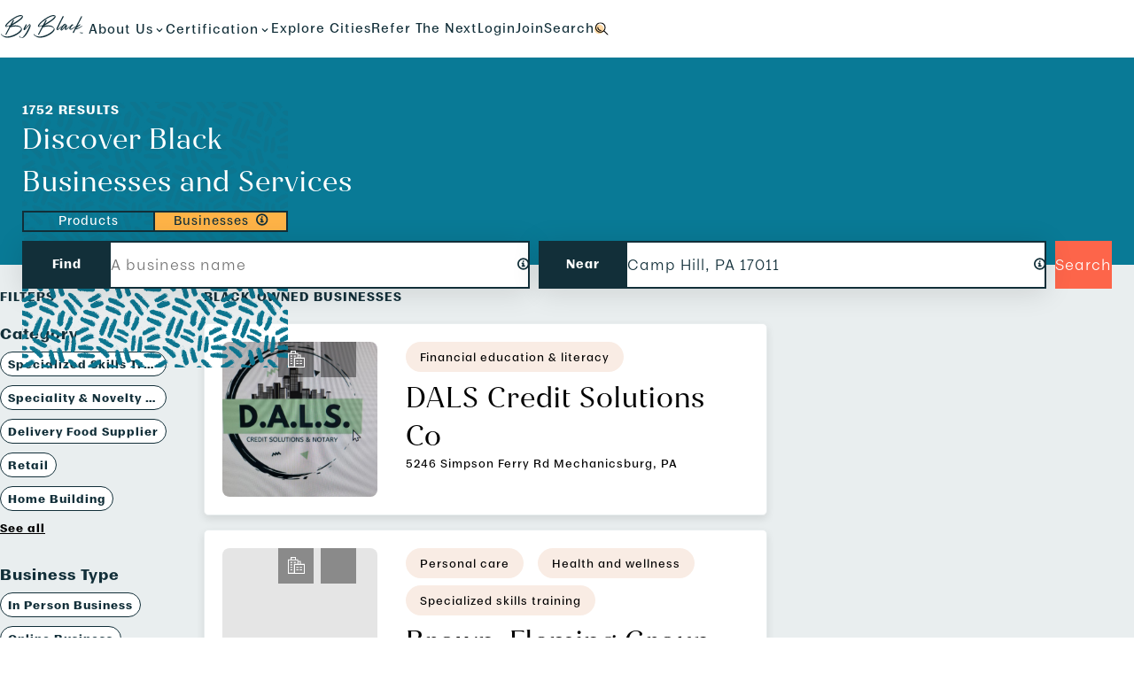

--- FILE ---
content_type: text/html; charset=utf-8
request_url: https://www.byblack.us/search/Camp-Hill--PA--17011/businesses/?business_method=freelance
body_size: 167768
content:
<!doctype html>
<html lang="en" class="no-js">
  <head>
    <script nonce="5W7KZIkqguYz9XxBYvhj1A==">(function(w,d,s,l,i){w[l]=w[l]||[];w[l].push({'gtm.start': new Date().getTime(),event:'gtm.js'});var f=d.getElementsByTagName(s)[0], j=d.createElement(s),dl=l!='dataLayer'?'&l='+l:'';j.async=true;j.src= 'https://www.googletagmanager.com/gtm.js?id='+i+dl; j.setAttribute('nonce','5W7KZIkqguYz9XxBYvhj1A==');f.parentNode.insertBefore(j,f); })(window,document,'script','dataLayer','GTM-5XDSJVT');</script>

    <meta charset="utf-8" />
    <meta name="viewport" content="width=device-width, initial-scale=1.0" />
    <meta property="csp-nonce" nonce="5W7KZIkqguYz9XxBYvhj1A==">
    <script type="module" crossorigin src="/assets/app-CyF-RY-F.js" nonce="5W7KZIkqguYz9XxBYvhj1A=="></script>
    <link rel="stylesheet" crossorigin href="/assets/chunk-CdBKeq3T.css" nonce="5W7KZIkqguYz9XxBYvhj1A==">
    <link rel="stylesheet" crossorigin href="/assets/app-Dw_7q7Ao.css" nonce="5W7KZIkqguYz9XxBYvhj1A==">
    <link type="preload" src="/assets/app-Dw_7q7Ao.css" as="style" nonce="5W7KZIkqguYz9XxBYvhj1A==">
    <link type="modulepreload" crossorigin src="/assets/app-CyF-RY-F.js" as="script" nonce="5W7KZIkqguYz9XxBYvhj1A==">
  	<link rel="stylesheet" href="/assets/routes_unified-search-B4ZdbMUy.css" crossorigin nonce="5W7KZIkqguYz9XxBYvhj1A==" />

<link rel="stylesheet" href="/assets/chunk-CfjWqPAe.css" crossorigin nonce="5W7KZIkqguYz9XxBYvhj1A==" />

<link rel="stylesheet" href="/assets/chunk-HTjC-pUj.css" crossorigin nonce="5W7KZIkqguYz9XxBYvhj1A==" />

<link rel="stylesheet" href="/assets/chunk-DlrWnyr8.css" crossorigin nonce="5W7KZIkqguYz9XxBYvhj1A==" />

<link rel="stylesheet" href="/assets/outlets_results-lVXCxWY_.css" crossorigin nonce="5W7KZIkqguYz9XxBYvhj1A==" />

<link rel="stylesheet" href="/assets/chunk-DHUo_yyh.css" crossorigin nonce="5W7KZIkqguYz9XxBYvhj1A==" />

<link rel="stylesheet" href="/assets/chunk-BsYOc1ne.css" crossorigin nonce="5W7KZIkqguYz9XxBYvhj1A==" />

<link rel="modulepreload" href="/assets/routes_unified-search-DM8U0-6X.js" crossorigin nonce="5W7KZIkqguYz9XxBYvhj1A==" />

<link rel="modulepreload" href="/assets/confetti-C7nvPcZ2.js" crossorigin nonce="5W7KZIkqguYz9XxBYvhj1A==" />

<link rel="modulepreload" href="/assets/search-bar-DpWfbCqL.js" crossorigin nonce="5W7KZIkqguYz9XxBYvhj1A==" />

<link rel="modulepreload" href="/assets/with-selector-NYaLVeWf.js" crossorigin nonce="5W7KZIkqguYz9XxBYvhj1A==" />

<link rel="modulepreload" href="/assets/xstate.esm-a3GXqEps.js" crossorigin nonce="5W7KZIkqguYz9XxBYvhj1A==" />

<link rel="modulepreload" href="/assets/browser-Cq-kg2vc.js" crossorigin nonce="5W7KZIkqguYz9XxBYvhj1A==" />

<link rel="modulepreload" href="/assets/components-CcEYdo0r.js" crossorigin nonce="5W7KZIkqguYz9XxBYvhj1A==" />

<link rel="modulepreload" href="/assets/floating-ui.dom.browser.min-7zlamiit.js" crossorigin nonce="5W7KZIkqguYz9XxBYvhj1A==" />

<link rel="modulepreload" href="/assets/water-mark-ring-C48tNrj3.js" crossorigin nonce="5W7KZIkqguYz9XxBYvhj1A==" />

<link rel="modulepreload" href="/assets/composed-Bl9tmDC4.js" crossorigin nonce="5W7KZIkqguYz9XxBYvhj1A==" />

<link rel="modulepreload" href="/assets/filters-RpRiVwyC.js" crossorigin nonce="5W7KZIkqguYz9XxBYvhj1A==" />

<link rel="modulepreload" href="/assets/constants-ztXlR-SX.js" crossorigin nonce="5W7KZIkqguYz9XxBYvhj1A==" />

<link rel="modulepreload" href="/assets/outlets_results-CM5bWWUU.js" crossorigin nonce="5W7KZIkqguYz9XxBYvhj1A==" />

<link rel="modulepreload" href="/assets/pagination-Bh5Qtjqf.js" crossorigin nonce="5W7KZIkqguYz9XxBYvhj1A==" />

<link rel="modulepreload" href="/assets/app-LLRiAhHg.js" crossorigin nonce="5W7KZIkqguYz9XxBYvhj1A==" />

<link rel="modulepreload" href="/assets/business-vZKnC_sZ.js" crossorigin nonce="5W7KZIkqguYz9XxBYvhj1A==" />

<link
  rel="preload"
  as="font"
  type="font/otf"
  href="https:/storage.googleapis.com/byblack-609b5.appspot.com/public/fonts/Moriston/Moriston-Regular.otf"
  crossorigin
/>
<link
  rel="preload"
  as="font"
  type="font/otf"
  href="https:/storage.googleapis.com/byblack-609b5.appspot.com/public/fonts/Moriston/Moriston-Medium.otf"
  crossorigin
/>
<link
  rel="preload"
  as="font"
  type="font/otf"
  href="https:/storage.googleapis.com/byblack-609b5.appspot.com/public/fonts/Jazmin/JazminAlt-Regular.otf"
  crossorigin
/>
<link
  rel="preload"
  as="font"
  type="font/otf"
  href="https:/storage.googleapis.com/byblack-609b5.appspot.com/public/fonts/Moriston/Moriston-Bold.otf"
  crossorigin
/>
	</head>
  <body>
    <noscript>      <iframe src="https://www.googletagmanager.com/ns.html?id=GTM-5XDSJVT" height="0" width="0" style="display: none; visibility: hidden"></iframe>
</noscript>

    <div id="app"><meta charSet="utf-8"/><meta name="viewport" content="width=device-width, initial-scale=1.0"/><link rel="preload" as="image" href="/chunks/assets_svg.js"/><link rel="preload" as="image" href="/chunks/components_business-card2.js"/><link rel="preload" as="image" href="https://storage.googleapis.com/us.artifacts.byblack-609b5.appspot.com/66989d513314423fa751361e/66989d56679286c1d1ef6373/businessPhoto/6a93afb2efa15168167a6b899c704b541e2620b880fee2dc2ba57f59dd871899"/><link rel="preload" as="image" href="https://storage.googleapis.com/us.artifacts.byblack-609b5.appspot.com/68095ee7fb0f86ba2d1aafb4/68095ef3fb0f86ba2d1aafb7/businessPhoto/ffcee40f7af86ca967149b2ef6420bd4fc605ba0db9dd93deb01f872ae69948c"/><link rel="preload" as="image" href="https://storage.googleapis.com/us.artifacts.byblack-609b5.appspot.com/user_images/c335717e65fc4e2e98c3a4e817db02e6"/><link rel="preload" as="image" href="https://storage.googleapis.com/us.artifacts.byblack-609b5.appspot.com/user_images/7fc7c7962ef640a298b47d51967e14a8"/><link rel="preload" as="image" href="/chunks/components_business-card.js"/><link rel="preload" as="image" href="https://storage.googleapis.com/us.artifacts.byblack-609b5.appspot.com/user_images/fa8b5d698958485d99df9be809b150ab"/><link rel="preload" as="image" href="https://storage.googleapis.com/us.artifacts.byblack-609b5.appspot.com/672754f0c7a6f207b57911bd/672754fef31f8cda0d101db3/businessPhoto/668580130e381ce59d725ce3fa67d55d48904cf0d68581273da310e7c0460975"/><link rel="preload" as="image" href="https://storage.googleapis.com/us.artifacts.byblack-609b5.appspot.com/user_images/ce07e1af01754fb8a253d7fc5814ab77"/><link rel="preload" as="image" href="https://storage.googleapis.com/us.artifacts.byblack-609b5.appspot.com/67f4644f7e49fbdef19b4ec2/67f464657e49fbdef19b4ec3/businessPhoto/de05f5bb26eed28082ac650b32dc25b0701e04f82b6a87a84bcaaeced5731fae"/><link rel="preload" as="image" href="https://storage.googleapis.com/us.artifacts.byblack-609b5.appspot.com/63e6e85d4fd48d51edbe37ca/63e6e8784fd48d51edbe37cb/businessPhoto/e66da864ed64cb1e3d16d8f763def040f217b343304e7fd69e22358df867393c"/><link rel="icon" type="image/png" href="/favicon-48x48.png" sizes="48x48"/><link rel="icon" type="image/svg+xml" href="/favicon.svg"/><link rel="shortcut icon" href="/favicon.ico"/><link rel="apple-touch-icon" sizes="180x180" href="/apple-touch-icon.png"/><meta name="apple-mobile-web-app-title" content="ByBlack"/><link rel="manifest" href="/site.webmanifest"/><title>ByBlack - Find Black-owned Businesses in Camp Hill, PA 17011</title><meta name="description" content="From donut shops to construction contractors, find the latest Black-owned gems right in your backyard."/><meta property="og:image" content="https://storage.googleapis.com/byblack-609b5.appspot.com/public/assets/og-images/search_ogimage.png"/><meta name="og:title" content="Find Black-owned Businesses in Camp Hill, PA 17011"/><a href="#main" class="_skipLink_5doyd_1">Skip to main content</a><div class=""><div class="_backdrop_psrls_22"></div><nav class="_navbar_psrls_23"><span style="position:absolute;clip:rect(1px, 1px, 1px, 1px);padding:0;border:none;height:1px;width:1px;overflow:hidden">Navigate to /.</span><a href="/" aria-live="polite" aria-busy="false" aria-disabled="false" class="_link_psrls_116 _logoLink_psrls_131"><svg class="_logo_psrls_131" role="img" viewBox="0 0 100 30"><title>ByBlack</title><path d="M8.61202 25.5543C8.50236 25.5594 8.39171 25.5624 8.28106 25.5624C5.40213 25.5624 2.9997 24.358 1.07377 21.9471C1.02492 21.8742 1 21.8063 1 21.7445C0.999948 21.6939 1.01413 21.6443 1.04087 21.6017C1.10517 21.5083 1.19441 21.4355 1.29806 21.392C1.32498 21.3866 1.35236 21.3839 1.3798 21.3839C1.40806 21.383 1.43615 21.3885 1.46203 21.4001C1.4879 21.4116 1.5109 21.429 1.52933 21.4507C2.62089 23.2001 4.64352 24.127 7.59522 24.2334C10.215 24.2334 13.1198 23.4939 16.3078 22.0139C19.4967 20.5401 21.8623 18.7653 23.4074 16.6918C23.7164 16.2207 23.8709 15.8034 23.8709 15.4387C23.8709 15.2584 23.8321 15.0913 23.7553 14.9343C23.523 14.4744 23.1263 14.1077 22.5641 13.8322C21.1625 13.1545 19.6064 12.8151 17.8968 12.8151C17.7472 12.8151 17.6017 12.8182 17.4581 12.8232C15.5661 12.88 13.8415 13.1737 12.2864 13.7076C12.0969 13.7743 11.9065 13.8385 11.7152 13.9L11.6076 13.9507L7.23037 21.9471C7.10875 22.1547 6.98215 22.2773 6.84957 22.3168C6.79888 22.3329 6.74616 22.3415 6.69306 22.3421C6.62129 22.3421 6.55251 22.3249 6.48572 22.2915C6.38103 22.2346 6.28826 22.1575 6.21258 22.0646C6.1408 21.9744 6.10292 21.9015 6.09694 21.8458V21.8205C6.09854 21.7719 6.10694 21.7238 6.12186 21.6776C6.14978 21.6098 6.19663 21.5064 6.26242 21.3667C7.17156 19.6494 8.07373 17.9283 8.96889 16.2035C9.48726 15.1956 9.98868 14.2303 10.4742 13.3115L10.3914 13.2183C10.3692 13.1958 10.3498 13.1706 10.3336 13.1433C10.1681 12.964 10.0525 12.8172 9.98569 12.7057C9.96974 12.6723 9.96077 12.6389 9.96077 12.6044C9.9607 12.5732 9.96645 12.5423 9.97772 12.5133C10.0056 12.4505 10.0963 12.3664 10.2509 12.26C10.6207 11.9855 11.0344 11.6998 11.4929 11.402C12.4853 9.56449 13.5056 7.7426 14.5533 5.93704C14.7028 5.66759 14.8404 5.50855 14.967 5.4579C14.9962 5.44621 15.0273 5.44036 15.0587 5.44068C15.1684 5.44068 15.298 5.50247 15.4475 5.62606C15.4627 5.64153 15.4794 5.65544 15.4973 5.66759C15.5179 5.68872 15.5399 5.70835 15.5631 5.72634C15.7286 5.83878 15.8283 5.94008 15.8612 6.02922C15.8673 6.05128 15.87 6.07418 15.8692 6.09709C15.8692 6.19231 15.8173 6.3321 15.7116 6.51747C15.6289 6.67448 15.5143 6.88417 15.3647 7.14754C15.1933 7.43422 14.9949 7.78166 14.7686 8.19091L14.6111 8.45934L13.7927 9.98184C14.2004 9.72455 14.6251 9.46624 15.0667 9.20793C17.0646 8.04679 19.0188 6.80975 20.9252 5.49943C22.7894 4.21093 24.1022 2.93155 24.8648 1.66533C24.9246 1.5539 24.9545 1.46577 24.9545 1.40499C24.9495 1.34928 24.9216 1.3037 24.8718 1.27027C24.7731 1.20848 24.5877 1.16897 24.3175 1.15276C24.2079 1.14669 24.0942 1.14466 23.9786 1.14466C22.3348 1.14466 20.3819 1.74434 18.1201 2.94269C15.7044 4.22646 13.4323 5.77178 11.3434 7.55172C9.24104 9.35076 7.82051 10.9604 7.08184 12.3785C7.04296 12.4616 7.02402 12.5264 7.02402 12.571C7.02409 12.5826 7.02682 12.5941 7.032 12.6044C7.04296 12.6328 7.07087 12.647 7.11474 12.647H7.14863C7.25828 12.6409 7.43473 12.6044 7.67696 12.5376C8.43926 12.2905 9.18569 11.9955 9.91192 11.6543C9.98661 11.6151 10.0639 11.5813 10.1432 11.553C10.3027 11.475 10.4163 11.4274 10.4821 11.4111C10.501 11.4058 10.5204 11.4027 10.5399 11.402C10.5848 11.402 10.6067 11.4213 10.6067 11.4618V11.4861C10.5939 11.5461 10.5653 11.6014 10.524 11.6462C10.4801 11.714 10.3944 11.7971 10.2678 11.8984C9.96376 12.1334 9.58894 12.3775 9.14135 12.6298C8.68977 12.882 8.28405 13.0907 7.92518 13.2527C7.62812 13.3702 7.35996 13.429 7.12271 13.429C6.7758 13.429 6.48572 13.3054 6.25445 13.0582C6.06704 12.8577 5.97233 12.6105 5.97233 12.3188C5.97233 12.0048 6.08 11.6381 6.29631 11.2177C7.13368 9.88358 8.82236 8.13722 11.3604 5.97857C12.3034 5.17224 13.689 4.19675 15.5173 3.0531C17.3465 1.90946 18.9295 1.11427 20.2673 0.668563C21.6051 0.222854 22.6049 0 23.2668 0C24.0942 0 24.792 0.216776 25.3603 0.648303C25.7411 1.03526 25.9315 1.4445 25.9315 1.87603C25.9315 2.16169 25.8487 2.45849 25.6832 2.76744C25.2695 3.54034 24.6844 4.24132 23.9288 4.86937C22.3567 6.22574 20.5285 7.54868 18.443 8.8382C16.3466 10.1328 14.642 11.1508 13.3292 11.8903L12.5347 12.336C13.8754 11.8477 15.3917 11.6046 17.0863 11.6046C17.7532 11.6046 18.451 11.6431 19.1797 11.7221C21.7387 11.9906 23.531 13.1038 24.5578 15.0599C24.7183 15.3911 24.798 15.7386 24.798 16.1032C24.798 16.8701 24.4332 17.7007 23.7055 18.5921C22.3208 20.1896 20.2165 21.7222 17.3924 23.191C14.5673 24.6598 11.6405 25.4479 8.61202 25.5543Z"></path><path d="M24.5927 25.9909C24.499 25.997 24.4112 26 24.3285 26C23.4343 26 22.6986 25.6384 22.1185 24.9151C21.9201 24.6011 21.8184 24.3093 21.8124 24.0409C21.8124 23.7937 21.8792 23.6388 22.0118 23.578C22.0372 23.5561 22.0693 23.5439 22.1025 23.5435C22.1334 23.5466 22.1631 23.5571 22.1892 23.5739C22.2251 23.5932 22.274 23.66 22.3338 23.7715C22.4059 23.9145 22.4721 24.0604 22.5322 24.2091C22.6065 24.3977 22.6896 24.5826 22.7814 24.7632C23.1123 25.3132 23.5201 25.5877 24.0055 25.5877C24.0992 25.5877 24.3245 25.5502 24.6804 25.4743C25.0363 25.3983 25.449 25.1278 25.9175 24.6619C27.1937 23.3637 28.3079 21.911 29.235 20.3365C30.1666 18.7723 31.0281 17.1661 31.8169 15.5228C32.0153 15.1024 32.2495 14.597 32.5207 14.0094C32.7734 13.4547 33.0134 12.894 33.2404 12.3279C33.4498 11.8001 33.5764 11.4111 33.6212 11.1589C33.6262 11.1255 33.6292 11.0971 33.6292 11.0748C33.6292 11.0019 33.6073 10.9654 33.5624 10.9654C33.5076 10.9654 33.4169 11.0242 33.2903 11.1417C32.6704 11.7857 32.0688 12.4474 31.486 13.1261C30.6271 14.1205 29.7357 15.0854 28.8134 16.0192C28.7137 16.1255 28.609 16.2349 28.4984 16.3464C28.2942 16.5986 28.0479 16.8122 27.7707 16.9774C27.6696 17.0437 27.5519 17.0789 27.4317 17.0787C27.2539 17.0709 27.0818 17.0123 26.9353 16.9096C26.7662 16.8008 26.6334 16.6426 26.5545 16.4558C26.5316 16.3828 26.5216 16.2967 26.5216 16.1954C26.5216 15.9543 26.5954 15.6403 26.7449 15.2534C26.9542 14.7215 27.2304 14.135 27.5723 13.4959C27.5885 13.4673 27.6048 13.4386 27.6211 13.4098C27.6722 13.3197 27.7243 13.2278 27.7786 13.1342C27.8125 13.0773 27.8431 13.0184 27.8703 12.958C27.9969 12.729 28.1235 12.5062 28.2501 12.2935C28.3389 12.1364 28.4266 11.9835 28.5153 11.8315C28.5332 11.8071 28.5498 11.7817 28.5652 11.7556C28.8353 11.2957 29.0367 10.9401 29.1683 10.6879C29.2045 10.6039 29.2551 10.5271 29.3178 10.461C29.348 10.4261 29.3886 10.4023 29.4334 10.3931C29.4681 10.3934 29.5023 10.4021 29.5331 10.4184C29.6456 10.4644 29.7537 10.5207 29.8561 10.5866C29.9667 10.6555 30.0646 10.7436 30.1452 10.8469C30.1957 10.9023 30.225 10.9741 30.2279 11.0495C30.2284 11.081 30.223 11.1123 30.212 11.1417C30.0186 11.6127 29.7046 12.2803 29.2679 13.1433C28.996 13.6891 28.7312 14.2386 28.4734 14.7914C28.2422 15.2837 28.1206 15.6038 28.1096 15.7497L28.7057 15.0771C29.4586 14.2113 30.2143 13.3479 30.9726 12.4869C31.8608 11.478 32.5177 10.7669 32.9424 10.3516C33.0518 10.2523 33.1925 10.1959 33.3391 10.1925C33.4502 10.1938 33.559 10.2253 33.6541 10.2837C33.9097 10.4482 34.1249 10.67 34.2831 10.932C34.4656 11.2227 34.5722 11.478 34.6051 11.6968C34.6161 11.7748 34.6221 11.8589 34.6221 11.949C34.6221 12.1962 34.5802 12.4758 34.4975 12.7898C34.1835 13.9162 33.6043 15.3212 32.7609 17.0028C32.0371 18.468 31.2385 19.8938 30.3685 21.2745C29.4534 22.7372 28.4106 23.971 27.2413 24.9739C26.4857 25.5796 25.6025 25.9179 24.5927 25.9909Z"></path><path d="M45.4749 25.5543C45.3642 25.5594 45.2536 25.5624 45.1429 25.5624C42.263 25.5624 39.8616 24.358 37.9366 21.9471C37.8868 21.8742 37.8619 21.8063 37.8619 21.7445C37.8621 21.6938 37.8766 21.6442 37.9037 21.6017C37.9678 21.5084 38.0566 21.4357 38.1599 21.392C38.1868 21.3866 38.2142 21.3839 38.2417 21.3839C38.2699 21.383 38.298 21.3885 38.3239 21.4001C38.3498 21.4116 38.3728 21.429 38.3912 21.4507C39.4838 23.2001 41.5064 24.127 44.4571 24.2334C47.0768 24.2334 49.9817 23.4939 53.1696 22.0139C56.3586 20.5401 58.7251 18.7653 60.2703 16.6918C60.5783 16.2207 60.7328 15.8034 60.7328 15.4387C60.7328 15.2584 60.6949 15.0913 60.6172 14.9343C60.3859 14.4744 59.9882 14.1077 59.4259 13.8322C58.0243 13.1545 56.4692 12.8151 54.7586 12.8151C54.6091 12.8151 54.4636 12.8182 54.32 12.8232C52.429 12.88 50.7044 13.1737 49.1493 13.7076C48.9598 13.7743 48.7693 13.8385 48.5781 13.9L48.4704 13.9507L44.0922 21.9471C43.9716 22.1547 43.844 22.2773 43.7124 22.3168C43.6614 22.333 43.6084 22.3416 43.5549 22.3421C43.4832 22.3421 43.4144 22.3249 43.3476 22.2915C43.2433 22.2345 43.1508 22.1574 43.0754 22.0646C43.0037 21.9744 42.9648 21.9015 42.9588 21.8458V21.8205C42.9607 21.7719 42.9695 21.7238 42.9847 21.6776C43.0116 21.6098 43.0585 21.5064 43.1243 21.3667C44.0334 19.6494 44.9356 17.9283 45.8308 16.2035C46.3491 15.1956 46.8505 14.2303 47.336 13.3115L47.2533 13.2183C47.2311 13.1958 47.2117 13.1706 47.1955 13.1433C47.03 12.964 46.9143 12.8172 46.8486 12.7057C46.8316 12.6723 46.8236 12.6389 46.8236 12.6044C46.8232 12.5733 46.8287 12.5424 46.8396 12.5133C46.8675 12.4505 46.9582 12.3664 47.1127 12.26C47.4826 11.9855 47.8963 11.6998 48.3538 11.402C49.3469 9.56447 50.3678 7.74259 51.4162 5.93704C51.5647 5.66759 51.7023 5.50855 51.8299 5.4579C51.8587 5.44633 51.8895 5.44049 51.9206 5.44068C52.0302 5.44068 52.1598 5.50247 52.3093 5.62606C52.3246 5.64153 52.3413 5.65544 52.3592 5.66759C52.3797 5.68872 52.4017 5.70835 52.425 5.72634C52.5905 5.83878 52.6901 5.94008 52.723 6.02922C52.7295 6.05123 52.7326 6.07413 52.732 6.09709C52.732 6.19231 52.6792 6.3321 52.5745 6.51747C52.4918 6.67448 52.3761 6.88417 52.2266 7.14754C52.0561 7.43422 51.8568 7.78166 51.6315 8.19091L51.474 8.45934L50.6546 9.98184C51.0633 9.72455 51.4879 9.46624 51.9286 9.20793C53.9268 8.04681 55.8813 6.80978 57.7881 5.49943C59.6522 4.21093 60.9651 2.93155 61.7257 1.66533C61.7875 1.5539 61.8174 1.46577 61.8174 1.40499C61.8114 1.34928 61.7845 1.3037 61.7347 1.27027C61.635 1.20848 61.4505 1.16897 61.1794 1.15276C61.0697 1.14669 60.9561 1.14466 60.8405 1.14466C59.1966 1.14466 57.2448 1.74434 54.9819 2.94269C52.5662 4.22646 50.2942 5.77178 48.2053 7.55172C46.1039 9.35076 44.6834 10.9604 43.9437 12.3785C43.9058 12.4616 43.8859 12.5264 43.8859 12.571C43.886 12.5826 43.8887 12.5941 43.8939 12.6044C43.9048 12.6328 43.9327 12.647 43.9766 12.647H44.0095C44.1211 12.6409 44.2966 12.6044 44.5398 12.5376C45.3018 12.2905 46.0479 11.9955 46.7738 11.6543C46.8488 11.6151 46.9264 11.5812 47.0061 11.553C47.1656 11.475 47.2782 11.4274 47.345 11.4111C47.3638 11.4058 47.3832 11.4027 47.4028 11.402C47.4467 11.402 47.4686 11.4213 47.4686 11.4618V11.4861C47.4558 11.5461 47.4272 11.6014 47.3859 11.6462C47.342 11.714 47.2563 11.7971 47.1297 11.8984C46.8266 12.1334 46.4508 12.3775 46.0042 12.6298C45.5516 12.882 45.1469 13.0907 44.788 13.2527C44.49 13.3702 44.2228 13.429 43.9856 13.429C43.6377 13.429 43.3476 13.3054 43.1163 13.0582C42.9289 12.8577 42.8352 12.6105 42.8352 12.3188C42.8352 12.0048 42.9429 11.6381 43.1582 11.2177C43.9955 9.88358 45.6842 8.13722 48.2222 5.97857C49.1653 5.17224 50.5509 4.19675 52.3801 3.0531C54.2084 1.90946 55.7914 1.11427 57.1292 0.668563C58.4669 0.222854 59.4668 0 60.1297 0C60.9571 0 61.6549 0.216776 62.2231 0.648303C62.6029 1.03526 62.7943 1.4445 62.7943 1.87603C62.7943 2.16169 62.7106 2.45849 62.5451 2.76744C62.1314 3.54034 61.5472 4.24132 60.7906 4.86937C59.2186 6.22574 57.3903 7.54868 55.3049 8.8382C53.2085 10.1328 51.5039 11.1508 50.191 11.8903L49.3965 12.336C50.7373 11.8477 52.2535 11.6046 53.9482 11.6046C54.6161 11.6046 55.3139 11.6431 56.0416 11.7221C58.6015 11.9906 60.3939 13.1038 61.4206 15.0599C61.5801 15.3911 61.6599 15.7386 61.6599 16.1032C61.6599 16.8701 61.295 17.7007 60.5673 18.5921C59.1827 20.1896 57.0783 21.7222 54.2542 23.191C51.4301 24.6598 48.5033 25.4479 45.4749 25.5543Z"></path><path d="M66.391 16.1448C65.7709 16.6999 65.3283 16.9916 65.0632 17.019C64.8259 17.0078 64.6076 16.9329 64.4102 16.7921C64.0284 16.5287 63.8161 16.2207 63.7722 15.8672C63.7613 15.7943 63.7553 15.7193 63.7553 15.6403C63.7553 15.3486 63.8301 15.0153 63.9786 14.6395C64.1281 14.2647 64.3265 13.8433 64.5747 13.3794C64.6295 13.2781 64.6824 13.1768 64.7322 13.0755L70.0774 2.53953C70.1551 2.38859 70.2269 2.25387 70.2927 2.13636C70.3742 1.99706 70.4542 1.85692 70.5329 1.71598C70.6874 1.39588 70.822 1.20848 70.9377 1.15276C70.9695 1.14063 71.0033 1.13478 71.0373 1.13554C71.159 1.13554 71.3294 1.20341 71.5507 1.33713C71.788 1.45463 71.9176 1.56201 71.9395 1.65723V1.69065C71.9395 1.78587 71.8897 1.9287 71.79 2.11914C71.7521 2.19815 71.7102 2.28729 71.6664 2.38859C71.5059 2.7249 71.2746 3.17365 70.9706 3.73483C70.8669 3.9354 70.7532 4.14914 70.6316 4.37301C69.6668 6.21315 68.725 8.06569 67.8065 9.93018C66.6003 12.3583 65.7032 14.289 65.113 15.7244C65.0791 15.8034 65.0632 15.8591 65.0632 15.8925C65.0638 15.9084 65.0665 15.924 65.0711 15.9391C65.0771 15.9584 65.104 15.9716 65.1539 15.9766C65.2695 15.9766 65.5028 15.8409 65.8537 15.5694C66.2632 15.248 66.6631 14.9143 67.0529 14.5686C67.5025 14.1735 67.9341 13.7876 68.3478 13.4118C68.7117 13.0815 69.0127 12.8151 69.25 12.6136C69.3327 12.5356 69.4324 12.4545 69.548 12.3735C69.6637 12.2924 69.7713 12.2225 69.871 12.1638C69.9389 12.1176 70.0146 12.0847 70.0943 12.0665C70.1212 12.0665 70.1352 12.0777 70.1352 12.101C70.1286 12.1437 70.1144 12.1849 70.0933 12.2225C70.0664 12.2813 69.9697 12.411 69.8042 12.6136C69.4464 13.0339 68.9429 13.589 68.295 14.2779C67.6871 14.9277 67.0518 15.5506 66.391 16.1448Z"></path><path fill-rule="evenodd" clip-rule="evenodd" d="M70.5469 16.7759C70.0863 17.2013 69.7155 17.4313 69.4344 17.4647H69.4095C69.2271 17.4647 69.0456 17.4059 68.8632 17.2884C68.5382 17.1031 68.3508 16.9217 68.301 16.7424C68.278 16.6462 68.2681 16.5459 68.2681 16.4385C68.2686 16.323 68.2792 16.2077 68.3 16.0941C68.4166 15.4327 68.7017 14.7215 69.1573 13.9588C69.6128 13.196 70.1292 12.4829 70.7094 11.8184C71.2876 11.1549 71.8229 10.6403 72.3143 10.2756C72.376 10.2324 72.4365 10.1875 72.4958 10.1409C72.5659 10.0869 72.6377 10.0352 72.7111 9.9859C72.76 9.95255 72.813 9.92566 72.8686 9.90587C72.9952 9.85522 73.1168 9.8299 73.2324 9.8299C73.3589 9.84002 73.4824 9.87439 73.5963 9.9312C73.7077 9.9825 73.8156 10.0414 73.9193 10.1075C73.9646 10.1306 74.0089 10.156 74.0518 10.1834C74.1979 10.2595 74.3412 10.3409 74.4815 10.4276C74.5872 10.5005 74.639 10.5785 74.639 10.6626C74.628 10.7406 74.5732 10.8338 74.4745 10.9401C74.4745 10.9452 74.4705 10.9513 74.4645 10.9573C74.4172 11.0109 74.3706 11.0653 74.325 11.1204C74.2898 11.1604 74.259 11.2042 74.2333 11.2511V11.2845H74.2582C74.292 11.279 74.3253 11.2708 74.3579 11.2602C74.4238 11.2238 74.4982 11.2063 74.5732 11.2096H74.5971C74.7133 11.2164 74.8276 11.2417 74.9361 11.2845C75.0035 11.3085 75.07 11.3352 75.1354 11.3646C75.2052 11.3986 75.2716 11.4393 75.3338 11.4861C75.48 11.5705 75.5959 11.7 75.6648 11.8558C75.694 11.9369 75.7082 12.0228 75.7066 12.1091C75.7066 12.2205 75.6897 12.3471 75.6568 12.4869C75.5965 12.7538 75.5048 13.0123 75.3837 13.2568C75.2989 13.43 75.2082 13.6063 75.1115 13.7835L74.962 14.051C74.8075 14.3204 74.6639 14.5888 74.5313 14.8583C74.4046 15.1115 74.3101 15.3801 74.2502 15.6575C74.2393 15.7072 74.2333 15.7497 74.2333 15.7831C74.2325 15.8005 74.2356 15.8178 74.2422 15.8338C74.2532 15.8571 74.2751 15.8672 74.308 15.8672H74.325C74.4456 15.8399 74.7227 15.6687 75.1564 15.3547C75.6429 15.0005 76.1231 14.6374 76.5968 14.2657C77.1232 13.8534 77.5847 13.4847 77.9825 13.1595C78.2215 12.9672 78.4642 12.7794 78.7102 12.5963C78.8976 12.4565 79.0222 12.3755 79.083 12.3522C79.0961 12.3474 79.1099 12.3447 79.1239 12.3441C79.1408 12.3441 79.1518 12.3522 79.1568 12.3694C79.1628 12.3745 79.1657 12.3836 79.1657 12.3947C79.1605 12.4391 79.1462 12.4819 79.1239 12.5204C78.9803 12.7787 78.5915 13.2386 77.9575 13.9C77.3261 14.5585 76.6704 15.1924 75.9917 15.8004C75.3159 16.4051 74.8424 16.7445 74.5732 16.8174H74.5064C74.2861 16.8174 74.0249 16.7374 73.7249 16.5773C73.4238 16.4183 73.2185 16.2289 73.1078 16.01C73.064 15.8875 73.042 15.7528 73.042 15.6069C73.042 15.3942 73.0998 15.1115 73.2155 14.757C73.3321 14.4045 73.5235 13.9892 73.7907 13.5131C74.0588 13.037 74.319 12.6044 74.5732 12.2175C74.314 12.5041 73.9492 12.9326 73.4806 13.504C73.0029 14.0891 72.516 14.6666 72.0203 15.2361C71.4989 15.8368 71.0074 16.3504 70.5469 16.7759ZM69.5092 16.4051C69.5092 16.4335 69.5171 16.4477 69.5341 16.4477C69.8092 16.319 70.1292 16.0566 70.4931 15.6616C70.8579 15.2665 71.2327 14.833 71.6185 14.3619C71.8996 14.0145 72.1728 13.6924 72.4379 13.3956C72.6094 13.2051 72.8158 12.9438 73.059 12.6136C73.2945 12.2946 73.5048 11.9572 73.688 11.6046C73.8365 11.3129 73.9113 11.0607 73.9113 10.8479C73.911 10.8086 73.908 10.7693 73.9023 10.7304C73.9004 10.7226 73.8963 10.7156 73.8904 10.7101C73.8846 10.7047 73.8773 10.7012 73.8694 10.7C73.8525 10.698 73.8236 10.7071 73.7827 10.7294C73.7408 10.7527 73.679 10.7953 73.5963 10.856C72.7703 11.4994 72.0378 12.2578 71.4201 13.1089C70.7752 13.9902 70.2757 14.7661 69.9229 15.4387C69.6467 15.9766 69.5092 16.2987 69.5092 16.4051Z"></path><path d="M80.4836 16.4142C80.2134 16.5368 79.9592 16.5996 79.722 16.5996V16.5986C79.3801 16.5986 79.0651 16.478 78.779 16.237C78.5198 16.0192 78.3403 15.7436 78.2407 15.4134C78.2078 15.307 78.1908 15.1916 78.1908 15.069C78.1908 14.755 78.3124 14.3326 78.5557 13.8028C78.7989 13.273 79.1478 12.7108 79.6063 12.1131C80.0639 11.5165 80.5085 11.0657 80.9382 10.7639C81.2253 10.5785 81.4814 10.4863 81.7077 10.4863H81.7825C82.0219 10.5016 82.2505 10.5927 82.4364 10.7466C82.6288 10.8976 82.7614 11.0485 82.8332 11.2005C82.8591 11.2439 82.8735 11.2935 82.8751 11.3443C82.8737 11.3933 82.8625 11.4416 82.8422 11.4861C82.8192 11.559 82.7863 11.6097 82.7425 11.6381C82.7253 11.6496 82.7052 11.6556 82.6847 11.6553C82.6508 11.6553 82.6129 11.6381 82.568 11.6046C82.5296 11.5771 82.4939 11.5459 82.4614 11.5114C82.4334 11.478 82.4025 11.4507 82.3696 11.4274C82.3477 11.4051 82.3228 11.3939 82.2959 11.3939C82.2653 11.395 82.2361 11.4069 82.2131 11.4274C81.6888 11.792 81.1285 12.413 80.5324 13.2902C79.9373 14.1675 79.5754 14.9171 79.4488 15.539C79.4379 15.5897 79.4319 15.6322 79.4319 15.6656C79.4319 15.6991 79.4379 15.7224 79.4488 15.7325C79.4598 15.7436 79.4817 15.7497 79.5146 15.7497C79.548 15.7494 79.5813 15.7467 79.6143 15.7416C80.4028 15.5512 81.3229 15.151 82.3736 14.5433C83.4253 13.9345 84.3394 13.3024 85.117 12.647C85.421 12.3887 85.6084 12.26 85.6802 12.26C85.7071 12.26 85.7211 12.2935 85.7211 12.3613C85.7211 12.4292 85.5885 12.6298 85.3243 12.9661C84.6843 13.7177 83.8998 14.3944 82.9697 14.9971C82.0407 15.5998 81.2113 16.0718 80.4836 16.4142Z"></path><path d="M83.1661 20.2737C83.1392 20.2899 83.1003 20.299 83.0515 20.299C82.9797 20.299 82.891 20.2818 82.7863 20.2483C82.6537 20.1977 82.5311 20.1349 82.4175 20.0589C82.3279 20.007 82.2525 19.9332 82.1982 19.8442C82.1763 19.7996 82.1653 19.7378 82.1653 19.6598C82.1666 19.6219 82.1693 19.5841 82.1733 19.5463C82.1792 19.4876 82.2311 19.363 82.3308 19.1715L85.2017 13.7065L85.8228 12.5386L91.4331 1.84159C91.4452 1.82271 91.4562 1.80308 91.466 1.78283C91.5816 1.5306 91.6953 1.37359 91.8049 1.31281C91.8352 1.2952 91.8697 1.28644 91.9046 1.28749C92.0093 1.28749 92.1528 1.35131 92.3353 1.48097C92.4358 1.53995 92.5274 1.6133 92.6074 1.69876C92.6398 1.73585 92.6576 1.78385 92.6572 1.83348C92.6546 1.87325 92.6479 1.91262 92.6373 1.95099C92.6233 2.00771 92.5745 2.11408 92.4918 2.27109C92.4874 2.28528 92.482 2.29916 92.4758 2.31262C92.0127 3.26657 91.5395 4.21544 91.0563 5.15908C90.3914 6.46784 89.7045 7.80699 88.9958 9.1745C88.287 10.542 87.7288 11.6127 87.3201 12.3866C87.6291 12.1678 87.9381 11.944 88.2471 11.714C88.926 11.1812 89.549 10.772 90.1172 10.4863H90.1501C90.2111 10.4866 90.2712 10.501 90.3258 10.5286C90.3804 10.5562 90.4281 10.5961 90.4651 10.6453C90.5609 10.7423 90.6493 10.8466 90.7293 10.9573C90.7588 10.9926 90.7763 11.0367 90.7791 11.0829C90.7791 11.1002 90.7682 11.1225 90.7463 11.1508C90.6937 11.2043 90.6355 11.2519 90.5728 11.2926C89.7984 11.8517 89.0446 12.4396 88.3129 13.0552C87.5695 13.6753 86.8358 14.3071 86.1118 14.9505C86.0351 15.0183 85.9823 15.069 85.9553 15.1024C85.9274 15.1247 85.9135 15.1419 85.9135 15.1531V15.1733C85.9135 15.1825 85.9274 15.1865 85.9553 15.1865C85.9824 15.1932 86.0103 15.196 86.0381 15.1946C86.1968 15.1861 86.3546 15.1637 86.5096 15.1278C87.5962 14.8077 88.617 14.3974 89.571 13.896C90.5249 13.3935 91.2208 12.9944 91.6564 12.6976C92.3402 12.26 92.7788 12.0412 92.9722 12.0412C92.9892 12.0415 93.0061 12.0446 93.0221 12.0503C93.06 12.0615 93.0799 12.0838 93.0799 12.1172C93.0799 12.2185 92.9224 12.4029 92.6084 12.6723C91.8687 13.272 90.8868 13.9405 89.6617 14.678C88.4375 15.4144 87.4028 15.8956 86.5594 16.1195C86.3162 16.1701 86.1119 16.1954 85.9464 16.1954C85.8477 16.1954 85.762 16.1873 85.6902 16.1701C85.5686 16.1367 85.4589 16.088 85.3592 16.0273C85.2595 16.2238 85.125 16.5013 84.9535 16.8599C84.7163 17.3411 84.4601 17.8597 84.1839 18.4149C83.9088 18.97 83.6685 19.4359 83.4652 19.8107C83.4253 19.8786 83.3924 19.9373 83.3655 19.988C83.2987 20.1329 83.2329 20.2291 83.1661 20.2737Z"></path><path d="M90.412 21H90.85V19.714H91.218V19.5H90.044V19.714H90.412V21Z"></path><path d="M92.7837 20.998H93.2177V19.5H92.7337L92.3137 20.49L91.9017 19.5H91.3937V20.998H91.6757V19.932L92.1297 20.998H92.3277L92.7857 19.928L92.7837 20.998Z"></path></svg></a><div class="_navLinks_psrls_194"><div class="_dropdown_psrls_29 _focusable_psrls_64 _linkWrapper_psrls_120"><button class="_dropButton_psrls_142" type="button"><span class="_text_psrls_46">About Us</span><svg viewBox="0 0 24 24" class="_chevron_psrls_206"><path fill="currentColor" d="M16.59 8.59L12 13.17 7.41 8.59 6 10l6 6 6-6z"></path></svg></button><div class="_dropdownWrapper_psrls_125"><div class="_dropdownContent_psrls_29"><span style="position:absolute;clip:rect(1px, 1px, 1px, 1px);padding:0;border:none;height:1px;width:1px;overflow:hidden">Navigate to /about-us.</span><a href="/about-us" aria-live="polite" aria-busy="false" aria-disabled="false" class="_focusable_psrls_64 _link_psrls_116 _linkWrapper_psrls_120">Team</a><span style="position:absolute;clip:rect(1px, 1px, 1px, 1px);padding:0;border:none;height:1px;width:1px;overflow:hidden">Navigate to /certification/partners.</span><a href="/certification/partners" aria-live="polite" aria-busy="false" aria-disabled="false" class="_focusable_psrls_64 _link_psrls_116 _linkWrapper_psrls_120">Certification Partners</a><span style="position:absolute;clip:rect(1px, 1px, 1px, 1px);padding:0;border:none;height:1px;width:1px;overflow:hidden">Navigate to /community-partners.</span><a href="/community-partners" aria-live="polite" aria-busy="false" aria-disabled="false" class="_focusable_psrls_64 _link_psrls_116 _linkWrapper_psrls_120">Community Partners</a></div></div></div><div class="_dropdown_psrls_29 _focusable_psrls_64 _linkWrapper_psrls_120"><button class="_dropButton_psrls_142" type="button"><span class="_text_psrls_46">Certification</span><svg viewBox="0 0 24 24" class="_chevron_psrls_206"><path fill="currentColor" d="M16.59 8.59L12 13.17 7.41 8.59 6 10l6 6 6-6z"></path></svg></button><div class="_dropdownWrapper_psrls_125"><div class="_dropdownContent_psrls_29"><span style="position:absolute;clip:rect(1px, 1px, 1px, 1px);padding:0;border:none;height:1px;width:1px;overflow:hidden">Navigate to /certification.</span><a href="/certification" aria-live="polite" aria-busy="false" aria-disabled="false" class="_focusable_psrls_64 _link_psrls_116 _linkWrapper_psrls_120">Overview</a><span style="position:absolute;clip:rect(1px, 1px, 1px, 1px);padding:0;border:none;height:1px;width:1px;overflow:hidden">Navigate to /certification/benefits.</span><a href="/certification/benefits" aria-live="polite" aria-busy="false" aria-disabled="false" class="_focusable_psrls_64 _link_psrls_116 _linkWrapper_psrls_120">Program Benefits</a><span style="position:absolute;clip:rect(1px, 1px, 1px, 1px);padding:0;border:none;height:1px;width:1px;overflow:hidden">Navigate to /certification/qualifications.</span><a href="/certification/qualifications" aria-live="polite" aria-busy="false" aria-disabled="false" class="_focusable_psrls_64 _link_psrls_116 _linkWrapper_psrls_120">Qualifications</a><span style="position:absolute;clip:rect(1px, 1px, 1px, 1px);padding:0;border:none;height:1px;width:1px;overflow:hidden">Navigate to https://certification.byblack.us/login.</span><a href="https://certification.byblack.us/login" aria-live="polite" aria-busy="false" aria-disabled="false" class="_focusable_psrls_64 _link_psrls_116 _linkWrapper_psrls_120">Access a Legacy Certification</a></div></div></div><div class="_focusable_psrls_64 _linkWrapper_psrls_120"><span style="position:absolute;clip:rect(1px, 1px, 1px, 1px);padding:0;border:none;height:1px;width:1px;overflow:hidden">Navigate to /explore.</span><a href="/explore" aria-live="polite" aria-busy="false" aria-disabled="false" class="_link_psrls_116">Explore Cities</a></div><div class="_focusable_psrls_64 _linkWrapper_psrls_120"><span style="position:absolute;clip:rect(1px, 1px, 1px, 1px);padding:0;border:none;height:1px;width:1px;overflow:hidden">Navigate to /refer-the-next.</span><a href="/refer-the-next" aria-live="polite" aria-busy="false" aria-disabled="false" class="_link_psrls_116">Refer The Next</a></div><div class="_focusable_psrls_64 _linkWrapper_psrls_120"><span style="position:absolute;clip:rect(1px, 1px, 1px, 1px);padding:0;border:none;height:1px;width:1px;overflow:hidden">Navigate to /login.</span><a href="/login" aria-live="polite" aria-busy="false" aria-disabled="false" class="_link_psrls_116">Login</a></div><div class="_focusable_psrls_64 _linkWrapper_psrls_120"><span style="position:absolute;clip:rect(1px, 1px, 1px, 1px);padding:0;border:none;height:1px;width:1px;overflow:hidden">Navigate to /signup.</span><a href="/signup" aria-live="polite" aria-busy="false" aria-disabled="false" class="_link_psrls_116">Join</a></div><div class="_focusable_psrls_64 _linkWrapper_psrls_120"><span style="position:absolute;clip:rect(1px, 1px, 1px, 1px);padding:0;border:none;height:1px;width:1px;overflow:hidden">Navigate to /search.</span><a href="/search" aria-live="polite" aria-busy="false" aria-disabled="false" class="_link_psrls_116"><span class="_text_psrls_46">Search</span><svg width="30" height="27" viewBox="0 0 30 27" fill="none" xmlns="http://www.w3.org/2000/svg" class="_textIcon_psrls_51"><title>Black Owned Businesses Near You</title><g clip-path="url(#clip0_379:14117)"><path opacity="0.5" d="M9.91653 24.3406C15.3933 24.3406 19.8331 19.9008 19.8331 14.4241C19.8331 8.94735 15.3933 4.50757 9.91653 4.50757C4.43978 4.50757 0 8.94735 0 14.4241C0 19.9008 4.43978 24.3406 9.91653 24.3406Z" fill="#FEB348"></path><path d="M28.5595 26.1436L20.1755 17.7597L20.0493 17.6064" stroke="black" stroke-width="2" stroke-linecap="round" stroke-linejoin="round"></path><path d="M7.15771 10.7639C7.15771 12.4376 7.82255 14.0427 9.006 15.2261C10.1895 16.4096 11.7946 17.0744 13.4682 17.0744" stroke="black" stroke-width="2" stroke-linecap="round" stroke-linejoin="round"></path><path d="M12.6211 20.7347C18.0979 20.7347 22.5376 16.2949 22.5376 10.8181C22.5376 5.34139 18.0979 0.901611 12.6211 0.901611C7.14437 0.901611 2.70459 5.34139 2.70459 10.8181C2.70459 16.2949 7.14437 20.7347 12.6211 20.7347Z" stroke="black" stroke-width="2" stroke-linecap="round" stroke-linejoin="round"></path></g><defs><clipPath id="clip0_379:14117"><rect width="29.4611" height="27" fill="white"></rect></clipPath></defs></svg></a></div><div class="_trigger_psrls_60 _focusable_psrls_64 _linkWrapper_psrls_120"><span style="position:absolute;clip:rect(1px, 1px, 1px, 1px);padding:0;border:none;height:1px;width:1px;overflow:hidden">Navigate to /search/Camp-Hill--PA--17011/businesses/.</span><a href="/search/Camp-Hill--PA--17011/businesses/" aria-live="polite" aria-busy="false" aria-disabled="false" class="_link_psrls_116"><svg width="30" height="19" viewBox="0 0 30 19" fill="none" xmlns="http://www.w3.org/2000/svg" aria-controls="drawer-menu" aria-expanded="false" role="button" class="_textIcon_psrls_51"><title>Open Navigation Drawer</title><g clip-path="url(#clip0_416:19198)"><path opacity="0.5" d="M25.6659 13.5546H3.73741C2.75279 13.5546 1.80848 13.1635 1.11225 12.4673C0.416018 11.7711 0.0249023 10.8268 0.0249023 9.84214C0.0249023 8.85752 0.416018 7.91321 1.11225 7.21698C1.80848 6.52075 2.75279 6.12964 3.73741 6.12964H25.6907C26.6753 6.12964 27.6196 6.52075 28.3158 7.21698C29.0121 7.91321 29.4032 8.85752 29.4032 9.84214C29.4032 10.8268 29.0121 11.7711 28.3158 12.4673C27.6196 13.1635 26.6753 13.5546 25.6907 13.5546H25.6659Z" fill="#FEB348"></path><path d="M5.3623 0.824951H27.3156" stroke="black" stroke-width="2" stroke-linecap="round" stroke-linejoin="round"></path><path d="M5.3623 9.05029H27.3156" stroke="black" stroke-width="2" stroke-linecap="round" stroke-linejoin="round"></path><path d="M5.3623 17.2756H27.3156" stroke="black" stroke-width="2" stroke-linecap="round" stroke-linejoin="round"></path></g><defs><clipPath id="clip0_416:19198"><rect width="29.3783" height="18.1005" fill="white"></rect></clipPath></defs></svg></a></div></div></nav></div><dialog aria-label="Navigation Sidebar" aria-modal="true" class="_sidebar_psrls_104 _drawer_15khf_64 _dialog_15khf_53" id="drawer-menu"><div class="_container_15khf_42"><div class="_content_15khf_38"><button aria-label="Close" aria-controls="drawer-menu" aria-expanded="false" class="_close_15khf_20" type="button" id="popup-close-btn"><svg viewBox="0 0 24 24" focusable="false" aria-hidden="true"><title>Close</title><path fill="currentColor" d="M.439,21.44a1.5,1.5,0,0,0,2.122,2.121L11.823,14.3a.25.25,0,0,1,.354,0l9.262,9.263a1.5,1.5,0,1,0,2.122-2.121L14.3,12.177a.25.25,0,0,1,0-.354l9.263-9.262A1.5,1.5,0,0,0,21.439.44L12.177,9.7a.25.25,0,0,1-.354,0L2.561.44A1.5,1.5,0,0,0,.439,2.561L9.7,11.823a.25.25,0,0,1,0,.354Z"></path></svg></button></div><div class="_body_15khf_76"><div class="_drawerContent_psrls_267"><div class="_dropdown_psrls_29 _focusable_psrls_64 _linkWrapper_psrls_120"><button class="_dropButton_psrls_142" type="button"><span class="_text_psrls_46">About Us</span><svg viewBox="0 0 24 24" class="_chevron_psrls_206"><path fill="currentColor" d="M16.59 8.59L12 13.17 7.41 8.59 6 10l6 6 6-6z"></path></svg></button><div class="_dropdownWrapper_psrls_125"><div class="_dropdownContent_psrls_29"><span style="position:absolute;clip:rect(1px, 1px, 1px, 1px);padding:0;border:none;height:1px;width:1px;overflow:hidden">Navigate to /about-us.</span><a href="/about-us" aria-live="polite" aria-busy="false" aria-disabled="false" class="_focusable_psrls_64 _link_psrls_116 _linkWrapper_psrls_120">Team</a><span style="position:absolute;clip:rect(1px, 1px, 1px, 1px);padding:0;border:none;height:1px;width:1px;overflow:hidden">Navigate to /certification/partners.</span><a href="/certification/partners" aria-live="polite" aria-busy="false" aria-disabled="false" class="_focusable_psrls_64 _link_psrls_116 _linkWrapper_psrls_120">Certification Partners</a><span style="position:absolute;clip:rect(1px, 1px, 1px, 1px);padding:0;border:none;height:1px;width:1px;overflow:hidden">Navigate to /community-partners.</span><a href="/community-partners" aria-live="polite" aria-busy="false" aria-disabled="false" class="_focusable_psrls_64 _link_psrls_116 _linkWrapper_psrls_120">Community Partners</a></div></div></div><div class="_dropdown_psrls_29 _focusable_psrls_64 _linkWrapper_psrls_120"><button class="_dropButton_psrls_142" type="button"><span class="_text_psrls_46">Certification</span><svg viewBox="0 0 24 24" class="_chevron_psrls_206"><path fill="currentColor" d="M16.59 8.59L12 13.17 7.41 8.59 6 10l6 6 6-6z"></path></svg></button><div class="_dropdownWrapper_psrls_125"><div class="_dropdownContent_psrls_29"><span style="position:absolute;clip:rect(1px, 1px, 1px, 1px);padding:0;border:none;height:1px;width:1px;overflow:hidden">Navigate to /certification.</span><a href="/certification" aria-live="polite" aria-busy="false" aria-disabled="false" class="_focusable_psrls_64 _link_psrls_116 _linkWrapper_psrls_120">Overview</a><span style="position:absolute;clip:rect(1px, 1px, 1px, 1px);padding:0;border:none;height:1px;width:1px;overflow:hidden">Navigate to /certification/benefits.</span><a href="/certification/benefits" aria-live="polite" aria-busy="false" aria-disabled="false" class="_focusable_psrls_64 _link_psrls_116 _linkWrapper_psrls_120">Program Benefits</a><span style="position:absolute;clip:rect(1px, 1px, 1px, 1px);padding:0;border:none;height:1px;width:1px;overflow:hidden">Navigate to /certification/qualifications.</span><a href="/certification/qualifications" aria-live="polite" aria-busy="false" aria-disabled="false" class="_focusable_psrls_64 _link_psrls_116 _linkWrapper_psrls_120">Qualifications</a><span style="position:absolute;clip:rect(1px, 1px, 1px, 1px);padding:0;border:none;height:1px;width:1px;overflow:hidden">Navigate to https://certification.byblack.us/login.</span><a href="https://certification.byblack.us/login" aria-live="polite" aria-busy="false" aria-disabled="false" class="_focusable_psrls_64 _link_psrls_116 _linkWrapper_psrls_120">Access a Legacy Certification</a></div></div></div><div class="_focusable_psrls_64 _linkWrapper_psrls_120"><span style="position:absolute;clip:rect(1px, 1px, 1px, 1px);padding:0;border:none;height:1px;width:1px;overflow:hidden">Navigate to /explore.</span><a href="/explore" aria-live="polite" aria-busy="false" aria-disabled="false" class="_link_psrls_116">Explore Cities</a></div><div class="_focusable_psrls_64 _linkWrapper_psrls_120"><span style="position:absolute;clip:rect(1px, 1px, 1px, 1px);padding:0;border:none;height:1px;width:1px;overflow:hidden">Navigate to /refer-the-next.</span><a href="/refer-the-next" aria-live="polite" aria-busy="false" aria-disabled="false" class="_link_psrls_116">Refer The Next</a></div><hr class="_divider_psrls_169"/><div class="_focusable_psrls_64 _linkWrapper_psrls_120"><span style="position:absolute;clip:rect(1px, 1px, 1px, 1px);padding:0;border:none;height:1px;width:1px;overflow:hidden">Navigate to /login.</span><a href="/login" aria-live="polite" aria-busy="false" aria-disabled="false" class="_link_psrls_116">Login</a></div><div class="_focusable_psrls_64 _linkWrapper_psrls_120"><span style="position:absolute;clip:rect(1px, 1px, 1px, 1px);padding:0;border:none;height:1px;width:1px;overflow:hidden">Navigate to /signup.</span><a href="/signup" aria-live="polite" aria-busy="false" aria-disabled="false" class="_link_psrls_116">Join</a></div></div></div></div></dialog><main id="main" class=""><div class="_wrapper_1kj7q_17"><div class="_hero_1yux1_1 _searchHeroContainer_17hr8_46"><div class="_searchHero_17hr8_46 _section_18btm_1"><div class="_backdrop_17hr8_172"><svg fill="#0d758f" class="_pattern_17hr8_181 _svg_10oor_1" preserveAspectRatio="xMidYMax slice" viewBox="0 0 1080 1080" xmlns="http://www.w3.org/2000/svg"><defs><pattern id="sticky-search-hero-backdrop" x="0" y="0" width="100%" height="100%" patternUnits="userSpaceOnUse" patternTransform="scale(0.25)"><path d="m609.02 507.78c0.08 0.02 0.16 0.06 0.28-0.01l0.42-1.1c-0.81-0.29-1.61 0.14-1.34 0.82-0.72-0.32-1.45-0.64-2.17-0.96 2.01-1.04 3.75-7.41 4.03-11.35-0.41 0.81-0.75 1.57-2.73 2.03 0.06 1.26 2.21 3.87 0.2 5.03-2.4 0.1-1.31-1.38-1.82-2.81-0.21 2.41-3.2 2.38-4.65 4.89-3.98-1.77-7.97-3.53-11.96-5.3 0.2-0.25 0.35-0.54 0.33-0.91l-1.27-0.13c-0.1-2.52 3.35-1.95 2.38-3.53 2.13-0.8 4.81-2.35 6.39-0.25l-0.91 3.1c0.34-0.88-0.59-2.35-1.58-1.72 1.45-0.91 1.45 5.39 4.11 1.98l-0.57-2.68c2.15-0.81 5.37-3.1 6.81-1.35 0.44-3.27-0.57 0.14-0.39-3.83-0.73 4.72-4.66-2.28-4.79 2.95 0.39-4.53-1.6-2.7-1.89-6.84-0.37 0.99-0.19 2.13-1.54 0.96-0.2 0.25-0.52 0.54-0.72 0.7-0.03-0.05-0.04-0.07-0.07-0.12l0.04 0.15c-0.13 0.11-0.15 0.14 0.01 0.05 0.19 0.59 0.26 1.23 0.14 1.82-1.76 1.88-4.2 0.71-5.55 1.49-0.73-0.87 0.88-0.94 0.83-2.19l-2.01 1.17c0.82-2.2-0.89-4.65 1.85-4.95l-1.93-0.96c-0.63-1.71-2.01-2.9-3.4-2.42-0.73-0.87-3.4 1.36-1.85 0.02l-3.68-0.01 0.21-0.55c-2.95-1.61-7.85 0.87-9.71-4.54-1.27 0.11-2.63 0.33-4.11-1.01l0.44-2.02c-1.61 0.1-3.25-3.56-4.64-1.84 0.61-5.64-6.11-3.78-8.14-5.62l-1.07 2.43c-1.59-0.79-3.45-0.71-5.87-0.51l-0.72 2.23c-2.43 1.1-3.93-3.27-6.82-4.12 0.5-0.77 1.13-0.28 1.45 0.42-1.51-6.25-8.4 1.01-10.14-3.71-1.05 0.53-1.5 0.06-1.84-0.69 0.07 0.02 0.15 0 0.23-0.05-0.07-0.06-0.18-0.1-0.31-0.14-0.21-0.5-0.4-1.06-0.66-1.54 0.14 0.65 0.29 1.2 0.49 1.49-0.61-0.16-1.6-0.19-2.67 0.07l0.44-2.51c-0.08 0.01-0.14-0.02-0.23 0-0.57-1.17-1.08 0.89-1.23 2.84-0.58 0.24-1.14 0.57-1.65 1.04 0.59-4.09-2.73 0.52-2.32-3.92-1.26 1.81-4.96 0.09-6.76 4.17 0.15-0.56-0.03-0.91 0.46-0.79-0.82-0.8-1.66-1.59-2.91-0.68l0.53-3.19-3.41 3.47c-0.74-2.25-0.97-3.5 1.05-5.47-2.13 1.34-2.86 1.5-3.55 1.67-0.66 0.17-1.42 0.31-2.8 1.86l0.78-1.93c-0.6 0-2.6 1.95-2.41 0.16-0.36-4.65-10.66-6.14-18.77-9.32 0.78 3.05-0.08 2.34-1.29 1.55-1.15-0.84-3.04-1.55-2.82 0.82-0.72-1.34-2.32-1.85-0.94-3.39-2.46 1.11-4.28 1.31-6.03 1.69-1.61 0.52-3.13 1.28-3.35 3.9-1.28-0.89-0.28-2.36-1.15-2.8-0.2 0.5-0.64 1.94-1.57 1.56-0.95-0.38-0.11-1.42 0.27-2.42-4.5 3.51-1.37 7.27 1.28 10.31-2.75 0.09-3.43 1.29-1.91 3.98-1.47-0.26-3.43 0.06-2.34-2.38-0.54 0.51-2.21 2.15-3.18 4.06-0.92 1.93-1.18 3.92 0.44 4.46-0.93 0.19-0.77 1.85-0.45 2.28-0.69 3.06-1.04 3.39-0.62 6.55l0.48-0.9c4.15 0.98 0.97 2.35 2.08 4.72l-0.42 0.04c-0.62 2.89 0.07 3.62 0.47 4.03 0.38 0.31 0.72 0.52 0.95 1.45l1.32-0.5c2.71-0.37 2.23 0.71 1.57 2.51-0.71 1.8-1.36 4.27 0.58 5.28 0.15-0.61 0.34-1.21 0.56-1.79 1.21 0.28 0.33 2.19-0.35 4.71-0.71 2.44-1.18 5.39-0.53 6.36 0.08 0.67-1.07 0.11-1.85-0.16 1.31 3.28 2.04 2.65 2.8 1.61 0.78-1.07 1.78-2.53 3.47-1.83-0.4 1.85-3.28 3.26-1.23 4.95 0.2 0.98 2.52 0.64 4.6 0.35 2.25-0.23 3.63-0.58 4.82 1.77-0.13-1.53-0.13-3 1.57-3.41 0.86 0.09 1.28 1.69 1.52 2.73 0.22 1.04 1.44 2.12 3.27 0.64 0.06 0.45-0.02 0.81-0.16 1.12 1.96-0.22 5.25 0.53 7-1.24-1.32 4.14 1.57 4.43 3.97 3.92 2.46-0.38 4.7-0.93 3.35 2.83l4.57 1.05-0.36 0.74c0.34 0.18 0.66 0.31 0.96 0.41l0.44 0.11c0.09 0.01-0.04-0.06-0.03-0.1 0.27-0.05 0.56-0.23 0.85-0.45 0.54-0.46 1.3-1.16 2.2-1.8 0.33 0.76-0.4 1.24-0.62 1.59 2.88 3.16 3.37 3.01 8.1 0.88l-0.82 2.48c1.48-0.97 3.35 6.15 8.16 5.16-0.16 0.25-0.46 0.66-0.9 0.85 5.28-0.77 6.06 11.1 11.78 3.43l3.63-0.75c-3-2.37 2.37-3.39 1.71-5.48 1.57 0.19 2.09 4.28 0.26 3.88l-0.04-0.55c-2.84 4.06 3.34 3.69 1.71 6.62 6.66 3.18 11.77 8.95 17.84 12.36l1.06-3.76 2.05 1.32c0.15 1.08-0.63 3.05-2.09 2.1-0.2 2.34 3.42-0.26 3.84-0.98 2.3 2.94-3.24 3.34-2.36 3.9l1.39 0.4-0.08-0.54c1.74-0.86 2.59-2.28 4.35-1.15 0.82 1.29-0.48 2.41-0.09 2.78-0.13 0.24-0.03 0.43 0.66 0.46l2.58 1.7 0.29-3.25c1.89-0.7 2.49 1.46 2.8-2.23-0.57 5.65 9.33 6.88 9.74 8.9 2.69-1.12 4.35-0.25 6.32 1.03-0.2-0.69 0.61-2.98 1.85-2.98l0.71 0.75-1.5 1.58c-1.04 3.32 2.94 2.83 2.32 7.25 0.14-3.27 4.47 0.69 5.35-2.32l0.33 0.35c-0.36 0.79-1.02 1.68-0.76 2.89 4.78-0.72 7.18 5.4 12.04 6.72 0.46-0.8 0.31-2.43 1.85-3.21 0.14 1.79 0.78 3.8 1.58 5.61 1.69 0 2.72-4.57 4.48-0.98-0.22-0.83-0.45-2.06 0.48-2.18 2.96 1.83 6.47 2.14 9.81 1.8 3.32-0.52 6.53-1.66 9.37-3.28 5.89-3.2 10.33-6.92 17.82-10.74-2.62 0.65-1.95-0.49-1.33-1.77-0.81 0.6-1.94-1.18-3.11-1.64 1.85-0.94 3.75-2.07 5.48-3.54-2.75-2.01 1.51-6.09-1.81-7.23 0.12 0.58 0.29 1.18 0.32 1.77-1.66-1.47-3.99-0.99-6.43-0.73-0.24 0.03-0.48 0.04-0.73 0.07 0.3-1.29 0.53-2.6 0.6-3.96 1.1-13.45-8.93-23.38-20.6-27.96-6.18-2.7-12.36-5.44-18.54-8.18zm-3.04-1.35c-0.83-0.37-1.67-0.74-2.51-1.12 0.99-0.56 2.09-0.41 2.51 1.12zm-2.96-1.48c-0.02 0.04-0.06 0.08-0.08 0.12-0.05-0.02-0.11-0.05-0.17-0.07l0.25-0.05zm-16.19-20.33c-0.04 0.03-0.06 0.05-0.1 0.09-0.69-1.38-0.46-0.86 0.1-0.09zm-10.93 3.83c4.25 2.69 6.97-5.38 9.48-0.8 0.37 3.23-2.18 5.15-2.66 7.15-2.39 0.11-2.31-2.96-3.7-3.44l1.12 1.94c-1 0.58-2.6 0.66-2.99-0.4 0.03 0.35 0.17 0.67 0.39 0.98-3.09-1.35-6.19-2.68-9.29-4 1.98-2.15 4.52-3.74 7.05-4.11 2.87 0.04-0.07 3.07 0.6 2.68zm-17.8-2.81c-0.67-0.28-1.34-0.55-2.01-0.83 0.95-0.79 1.89-1.37 2.55-1.47-0.37 0.7-0.48 1.67-0.54 2.3zm-8.7-4.89c0 0.41-0.08 0.82-0.2 1.22-0.8-0.32-1.62-0.61-2.42-0.93l1.42-3.74-1.76 3.61c-0.79-0.31-1.58-0.6-2.37-0.91 1.12-2.89 2.25-5.4 3-6.41 0.15 0.36 2.27 5.02 2.33 7.16zm-14.57-10.38 2.91-1.01c-1.27 1.57-3.29 3.85-5.45 6.16-1.22-0.45-2.45-0.85-3.68-1.28 2.17-2.71 4.5-5.16 6.25-5.68l-0.03 1.81zm-27.51-3.16-1.74-0.54 3.08-3.99c-0.49 1.09-0.91 2.75-1.34 4.53zm-39.4-1.02c0.09-1.25 0.33-2.51 0.71-3.79 0.69 0.05 1.26 1.13 1.97 2.44-0.07-0.34-0.15-0.68-0.21-0.97 0.7 0 1.24 0.38 1.73 0.9-0.33 0.33-0.68 0.64-0.98 0.99-0.18-0.31-0.38-0.63-0.54-0.92 0.08 0.37 0.18 0.78 0.27 1.18-0.14 0.17-0.28 0.32-0.42 0.49-1.04-0.21-2-0.34-2.53-0.32zm99.81 86.18-0.12-0.81c1.29-0.14 0.72 0.3 0.12 0.81zm22.84 3.71c0.12 0.04 0.24 0.13 0.35 0.25l0.01 0.01-0.36-0.26z"></path><path d="m729.04 531.82c-0.28 1.16 2.34 0.95 2.8 1.17-0.48-2.14-3.48-1.14-2.8-1.17z"></path><path d="m720.31 514.77 1.1-0.12c-1.1-0.48-2.25-0.87-3.4-1.19 0.78 0.39 1.58 0.81 2.3 1.31z"></path><path d="m716.24 508.85-0.61 0.93c1.21-0.31 2.45-0.58 3.7-0.82-2.3-2.9-6.88-4.55-7.54-7-2.28 3.96 4.15 3.54 4.45 6.89z"></path><path d="m712.95 490.79c-0.04-0.28-0.03-0.4-0.03-0.58-0.31-0.2-0.72-0.52-1.34-1.14-0.59 1.73-2.47 0 1.37 1.72z"></path><path d="m712.92 490.21c1.52 1.03-0.05-1.89 0 0z"></path><path d="m705.56 486.37c0.93-0.08 1.85-0.07 2.8-0.07 0.15-1.14-1.57-2.47-0.51-2.69-2.59-0.52-2.6 0.65-2.29 2.76z"></path><path d="m702.1 488.14 1.31-0.01c0.04-0.47-0.16-0.76-1.31 0.01z"></path><path d="m704.63 488.25c-0.85 1.04 0.21 0.15 1.6-0.05-0.94-0.08-1.89-0.07-2.82-0.07-0.07 0.78-0.79 2.03 1.22 0.12z"></path><path d="m707.04 489.54c0.54 1.5 1.46 2.87-1.21 2.93 3.69 1.89 5.19-0.96 1.21-2.93z"></path><path d="m707.99 504.69 0.05 1.88 1.9-0.1c-0.91 0.02-1-2.83-1.95-1.78z"></path><path d="m694.87 478.66c-0.46 0.83-0.48 2.54-0.84 3.71l1.5-0.53c-0.31-0.84-1.13-1.85-0.66-3.18z"></path><path d="m694.03 482.37-2.26 0.79c1.39 0.81 1.95 0.21 2.26-0.79z"></path><path d="m699.41 492.29c1.59-0.39 3.27-0.81 4.96-1.05-1.91 0.13-3.8 0.44-5.59 0.75l0.63 0.3z"></path><path d="m687.59 476.57 1.17-0.71 1.79-1.61-2.96 2.32z"></path><path d="m681.51 472.1c1.26-0.3 2.18 0.33 2.88 2.26 1.43-1.35 0.28-3.23 1.47-3.93-1.29-0.21-2.9 0.78-4.35 1.67z"></path><path d="m681.51 472.1c-0.67 0.16-1.4 0.5-2.31 1.21 0.64-0.19 1.45-0.69 2.31-1.21z"></path><path d="m688.97 478.47-0.42 2.72c0.19 0.1 0.41 0.21 0.63 0.32 0.1-0.58 0.45-2.06-0.21-3.04z"></path><path d="m688.54 481.28 0.01-0.09c-0.66-0.37-1.13-0.63-1.33-0.74 0.17 0.11 0.57 0.36 1.32 0.83z"></path><path d="m689.34 481.59-0.16-0.08c-0.04 0.27-0.04 0.36 0.16 0.08z"></path><path d="m691.96 492.05c1.5-1.34 0.68-3.1 3.29-4.42-1.86 0.83-4.37 1.47-3.29 4.42z"></path><path d="m688.82 485 1.51 1.32c0.24-0.66 0.32-1.74 1.09-2.22l-2.6 0.9z"></path><path d="m687.63 485.4 1.19-0.4-0.56-0.49-0.63 0.89z"></path><path d="m680.84 479.21c0.48-0.7 1.52-1.88 0.39-2.28-1.24 0.72-2.12 0.44-3.15 0.19 0.82 0.93 1.76 1.65 2.76 2.09z"></path><path d="m684.72 479.28-0.23 0.06c0.01 0.25 0.07 0.36 0.23-0.06z"></path><path d="m668.73 472.94c-0.01 0.16-0.03 0.34-0.05 0.51l0.22-0.4-0.17-0.11z"></path><path d="m680.81 479.74c0.56 0.81 1.28 0.41 2.05-0.15-0.68-0.01-1.36-0.12-2.02-0.38-0.21 0.31-0.33 0.54-0.03 0.53z"></path><path d="m676.08 473.29c0.17 0.69 0.44 1.32 0.73 1.93-0.04-0.95-0.31-2.5-0.73-1.93z"></path><path d="m684.53 478.56c0.05-0.02 0.11-0.05 0.16-0.06-0.02-0.64-0.1-0.37-0.16 0.06z"></path><path d="m684.53 478.56c-0.55 0.18-1.12 0.64-1.67 1.04 0.55 0.01 1.1-0.06 1.63-0.25-0.02-0.22 0-0.53 0.04-0.79z"></path><path d="m671.94 475.18 0.85 0.04c-0.65-0.76-0.84-1.93-1.15-4.17-1.7 0.56-2.32 1.29-2.74 2l3.43 1.9-0.39 0.23z"></path><path d="m676.05 476.66c-1.65 2.2-3.86 2.47-3.97 5.6 2.2 0.78 2.4-1.39 4.14-1.89-3.7-0.91 1.59-0.93-0.27-3.42 0.86-0.12 1.52 0.02 2.14 0.17-0.49-0.57-0.92-1.2-1.28-1.9l0.01 0.19h0.02l-0.02 0.04c0.01 0.37-0.02 0.58-0.11 0.33-0.03 0.02-0.09 0.02-0.09 0.02-0.17 0.33-0.37 0.6-0.57 0.86-0.77-0.95 0.13-0.71 0.57-0.86l0.2-0.35v-0.04l-4.04-0.18c0.58 0.65 1.53 0.99 3.27 1.43z"></path><path d="m687.91 496.58c-0.02-0.27 0.06-0.44 0.13-0.62-0.35 0.2-0.52 0.37-0.13 0.62z"></path><path d="m689.08 493.28c-1.03-1.45-1.47-5.3-1.09-5.54-0.55 2.39-0.87 4.13-0.87 6.72 0.4-0.24 1.02-1.13 1.72-0.53 0.39 1.05-0.5 1.19-0.8 2.02 0.77-0.44 2.45-1.03 1.42-2.9l-0.38 0.23z"></path><path d="m681.2 486.15-3.4-0.06 0.52 2.77 0.49-1.31c1.42 1.23 1.76-0.5 2.39-1.4z"></path><path d="m670.47 469.16-3.28 2.92 1.75-0.5 1.53-2.42z"></path><path d="m666.21 468.04-1.59 0.92 0.45 1.27 1.14-2.19z"></path><path d="m571.02 431.84c-0.55-2.62-0.87-6.5-1.61-3.82l-0.47 2.69c1.07-0.15 1.67 0.38 2.08 1.13z"></path><path d="m626.17 454.24c-0.66-1.43-1.35-2.21-2.05-2.65 0.7 1.98 0.83 4.57 2.05 2.65z"></path><path d="m519.64 494.77c-0.81 0.1-1.4 0.37-1.58 1.02 0.82-0.11 1.32-0.48 1.58-1.02z"></path><path d="m621 450.27c0.09 0.33 0.22 0.54 0.32 0.83 0.97-0.08 1.9-0.08 2.8 0.49-0.51-1.47-1.33-2.6-3.12-1.32z"></path><path d="m721.53 547.63c-0.1 0.56-0.52 1.34-0.89 2.1 0.35-0.27 0.67-0.9 0.89-2.1z"></path><path d="m650.5 462.47c0.87 0.19 0.25-0.22 0 0z"></path><path d="m651.2 464.12c-0.16-0.44-0.4-0.84-0.69-1.19 0.08 0.27 0.28 0.65 0.69 1.19z"></path><path d="m651.56 462.88c0.24 0.22 0.42 0.39 0.59 0.55 0.28-0.37 0.3-0.67-0.59-0.55z"></path><path d="m649.34 462.11c0.47 0.16 0.84 0.47 1.17 0.83-0.08-0.24-0.09-0.41-0.01-0.47-0.24-0.08-0.59-0.18-1.16-0.36z"></path><path d="m493.76 467.65c-0.07-0.84-0.17-1.41-0.28-1.87l-0.42 0.16 0.7 1.71z"></path><path d="m492.26 466.23 0.8-0.3-0.45-1.08c-0.11 0.32-0.22 0.81-0.35 1.38z"></path><path d="m657.24 464.83c0.89 0.23 0.92 0.97 1.15 1.59 0.25-0.66 0.33-1.73 0.89-1.54l-2.04-0.05z"></path><path d="m658.52 476.79c1.79-3.08 0.03-2.58-1.71-2.08-0.89 2.37 0.53 2.07 1.92 2.17-0.07-0.02-0.15-0.03-0.21-0.09z"></path><path d="m659.05 476.93c0.42 0.06 0.82 0.16 1.14 0.44 0.71-1.24-0.34-0.48-1.14-0.44z"></path><path d="m648.62 461.5c1.94-2.66-5.4 1.88-1.57 1.71 0.31 0.85 1.66-2.8 1.57-1.71z"></path><path d="m654.4 482.75 0.84-3.04-1.7 2 0.86 1.04z"></path><path d="m645.84 476.45 1.57 1.64c0.18-0.49 0.55-0.66 0.94-0.75-1.14-0.62-2.19-1.76-2.51-0.89z"></path><path d="m648.35 477.34c0.59 0.33 1.21 0.53 1.76 0.21-0.35-0.11-1.11-0.34-1.76-0.21z"></path><path d="m623.53 468.43c0.8-0.47 1.75-0.51 1.83-1.6l-2.47-0.08c-0.63 0.89-0.31 1.73 0.64 1.68z"></path><path d="m729.89 537.3c-0.76 0.49-1.62 0.94-2.44 1.36l0.56 1.12c0.62-0.8 1.34-1.61 1.88-2.48z"></path><path d="m724.21 534.07 4.09-0.21c-1.16-0.65-2.32-1.25-3.49-1.8 0.12 0.55 0.36 1.68-0.6 2.01z"></path><path d="m609.59 627.75c-12.99-7.17-24.29-13.09-37.42-19.39 0.09 0.03 0.17 0.07 0.3 0.01l0.45-1.09c-0.88-0.35-1.74 0.03-1.45 0.74-0.78-0.37-1.57-0.75-2.37-1.13 2.17-0.92 3.99-7.29 4.21-11.29-0.44 0.79-0.79 1.55-2.95 1.88 0.09 1.29 2.5 4.1 0.32 5.14-2.61-0.05-1.46-1.5-2.04-2.98-0.18 2.44-3.44 2.23-4.96 4.71-4.12-1.92-8.47-3.89-13.13-5.97 0.21-0.25 0.35-0.53 0.32-0.91l-1.38-0.19c-0.2-2.57 3.58-1.84 2.46-3.49 2.29-0.72 5.16-2.18 6.95 0.04l-0.89 3.12c0.34-0.88-0.72-2.43-1.77-1.83 1.56-0.87 1.74 5.55 4.53 2.21l-0.7-2.76c2.31-0.72 5.78-2.88 7.41-1 0.39-3.31-0.62 0.11-0.54-3.93-0.65 4.76-5.2-2.58-5.17 2.75 0.28-4.6-1.84-2.84-2.3-7.07-0.37 0.99-0.13 2.16-1.65 0.9-0.2 0.25-0.55 0.52-0.76 0.68-0.04-0.05-0.05-0.07-0.08-0.12l0.04 0.16c-0.14 0.11-0.16 0.14 0.02 0.06 0.22 0.61 0.33 1.26 0.22 1.86-1.85 1.83-4.56 0.53-6 1.27-0.82-0.91 0.92-0.92 0.82-2.2l-2.15 1.1c0.82-2.21-1.15-4.77 1.82-4.96l-2.14-1.06c-0.75-1.77-2.31-3.02-3.8-2.59-0.83-0.92-3.64 1.25-2.01-0.05l-4.03-0.16 0.2-0.55c-3.24-1.75-8.7 0.53-11.14-4.95-1.4 0.1-2.88 0.3-4.63-1.05l0.32-2.05c-1.77 0.09-3.88-3.59-5.25-1.83 0.2-5.74-6.96-3.74-9.24-5.57l-0.98 2.47c-1.75-0.78-3.73-0.67-6.3-0.45l-0.64 2.26c-2.56 1.14-4.37-3.31-7.42-4.16 0.51-0.77 1.19-0.28 1.54 0.43-1.75-6.25-8.84 0.87-10.65-3.97-1.09 0.49-1.57-0.01-1.89-0.76 0.07 0.02 0.15 0.01 0.23-0.04-0.07-0.06-0.18-0.11-0.29-0.15-0.18-0.51-0.34-1.08-0.56-1.57 0.09 0.65 0.21 1.2 0.39 1.51-0.59-0.18-1.56-0.26-2.64-0.06l0.62-2.46c-0.08 0-0.13-0.03-0.22-0.02-0.43-1.21-1.13 0.8-1.44 2.74-0.56 0.2-1.24 0.45-1.83 0.86 0.78-4.09-3.11 0.18-2.64-4.29-1.42 1.67-5.92-0.47-7.81 3.65 0.14-0.56-0.09-0.92 0.48-0.78-1-0.85-2.12-1.69-3.5-0.75l0.29-3.23c-1.05 1.24-1.74 2.54-2.87 3.63-0.72-2.34-0.91-3.61 1.32-5.42-4.66 2.34-3.22 0.33-7.39 2.85l0.83-1.9c-1.08-0.31-3.67 1.75-3.77-0.08-0.58-2.26-3.59-3.4-7.45-4.41-3.9-1-8.59-1.75-13.47-3.05 1.17 2.96 0.11 2.34-1.31 1.67-1.46-0.59-3.49-1.16-3.01 1.15-0.9-1.22-2.64-1.47-1.34-3.25-2.45 1.51-4.51 1.91-6.36 2.73-1.75 0.78-3.21 2.02-3.19 4.69-1.44-0.63-0.6-2.36-1.57-2.62-0.13 0.56-0.39 2.14-1.4 1.96-1.02-0.18-0.31-1.44-0.06-2.55-1.16 1.24-1.74 2.44-1.85 3.5l0.76-0.84c-0.64 3.08 1.68 5.27 3.89 7.32-2.96 0.68-3.51 2.27-1.64 4.8-1.52 0.1-3.46 1.01-2.7-2.01-0.45 0.72-1.99 3-2.5 5.39-0.59 2.37-0.25 4.6 1.42 4.7-0.89 0.46-0.27 2.2 0.17 2.55 0.13 3.42-0.1 3.85 1.22 7.01l0.23-1.06c4.23-0.06 1.62 2.19 3.39 4.36l-0.39 0.14c0.47 4.18 1.68 3.76 2.37 4.35l0.32 0.32c0.5 0.25 0.87 0.87 1.73 3.22l1.35-2.14c1.9-1.93 2.18-0.66 2.73 1.18 0.5 1.83 1.52 4.28 3.43 4.01l-0.39-1.78c1.16-0.45 1.38 1.67 1.74 4.13 0.33 2.44 0.72 5.19 1.44 5.78 0.22 0.57-0.81 0.52-1.44 0.67 3.34 4.45 1.65-2.9 4.87-2.68 0.02 1.86-2 4.1-0.13 5.01 0.27 0.83 2.05-0.15 3.87-0.86 0.9-0.36 1.85-0.64 2.63-0.58 0.59 0.01 0.74 0.21 0.69 1.14 0.34-1.35 0.45-2.8 1.53-3.43 0.44-0.07 1.47 1.84 2.15 3.08 0.8 1.28 1.78 2.15 3.53 0.61 0.06 0.45-0.02 0.81-0.16 1.12 1.83-0.33 5.17 0.54 7.06-1.1-2.76 8.3 10.34 0.65 6.6 7.72l4.37 1.83-0.49 0.66c2.43 1.88 4.28 0.69 6.11-0.52 0.37 0.81-0.43 1.23-0.67 1.57 3.19 3.48 3.77 3.4 8.9 1.55l-0.83 2.48c0.4-0.22 0.84 0.08 1.37 0.64 0.55 0.57 0.6 1.11 0.81 1.75 1.26 1.8 3.01 3.68 5.67 3.6-0.19 0.22-0.54 0.6-1.03 0.72 5.68 0.08 6.54 12.58 12.95 5.34l4.01-0.38c-3.31-2.74 2.57-3.25 1.84-5.47 1.68 0.34 2.31 4.56 0.3 4.01l-0.05-0.57c-3.07 3.94 3.75 4.05 2.05 6.94 7.46 3.76 13.51 9.8 20.48 13.34l0.83-3.84 2.35 1.36c0.26 1.1-0.41 3.11-2.09 2.15 0 2.4 3.71-0.27 4.11-1 2.77 3-3.22 3.42-2.21 3.99l1.55 0.41-0.13-0.56c1.82-0.88 2.61-2.32 4.64-1.19 1.02 1.31-0.3 2.46 0.17 2.83-0.11 0.25 0.01 0.44 0.76 0.47l2.97 1.7v-3.31c1.98-0.74 2.84 1.45 2.82-2.31-0.07 5.77 10.77 6.85 11.4 8.9 2.8-1.18 4.68-0.33 6.92 0.94-0.33-0.83 0.67-4.09 2.52-2.84-3.54 6.1 2.54 4.41 2.05 9.69-0.09-3.7 5.93 1.7 5.65-3.6 1.43 1.27-0.98 2.43-0.4 4.51 5.09-0.68 8.03 5.57 13.28 6.94 0.45-0.8 0.31-2.43 1.79-3.23l-0.01 1.28c0.09 0.47 0.31 1.01 0.45 1.5 0.3 1.03 0.68 2.02 1.14 2.94 1.86 0.08 2.95-4.54 4.9-0.81-0.25-0.83-0.52-2.05 0.5-2.18 3.34 1.8 7.33 2.26 11.04 1.56 3.72-0.71 7.21-2.3 10.2-4.39 6.18-4.21 10.54-9.04 17.5-14.96-2.56 1.33-2.02-0.05-1.61-1.58-0.72 0.84-2.13-0.79-3.37-1 1.7-1.46 3.39-3.16 4.79-5.18-3.05-1.48 0.14-6.96-3.38-7.33 0.25 0.59 0.59 1.19 0.75 1.81-1.97-1.16-4.1-0.05-6.43 0.85-0.23 0.09-0.46 0.17-0.69 0.26 0-1.45-0.09-2.91-0.39-4.4-1.15-6.18-4.81-11.86-9.98-15.41-0.76-0.42-1.52-0.81-2.24-1.18zm-40.73-20.97c-0.9-0.43-1.82-0.86-2.74-1.29 1.07-0.52 2.27-0.29 2.74 1.29zm-3.23-1.69c-0.02 0.04-0.06 0.08-0.09 0.12l-0.18-0.09 0.27-0.03zm-18.28-21.46c-0.04 0.03-0.06 0.05-0.11 0.09-0.81-1.43-0.54-0.89 0.11-0.09zm-11.75 3.48c4.74 2.89 7.37-5.2 10.29-0.45 0.53 3.3-2.17 5.15-2.62 7.17-2.6 0.03-2.63-3.09-4.15-3.64l1.29 2.01c-1.07 0.55-2.8 0.57-3.27-0.52 0.05 0.35 0.21 0.68 0.46 0.99-2.09-0.91-4.24-1.84-6.46-2.79-1.27-0.53-2.56-0.98-3.84-1.49 2.03-2.18 4.75-3.77 7.54-4.03 3.12 0.16 0.04 3.13 0.76 2.75zm-19.62-3.05c-0.74-0.27-1.49-0.53-2.24-0.8 0.97-0.8 1.94-1.39 2.64-1.5-0.35 0.7-0.4 1.66-0.4 2.3zm-9.88-4.81c0.03 0.42-0.02 0.84-0.12 1.25-0.9-0.32-1.8-0.64-2.7-0.96l1.26-3.78-1.64 3.64c-0.88-0.31-1.76-0.63-2.64-0.94 1.01-2.91 2.07-5.42 2.81-6.44 0.18 0.36 2.8 5.05 3.03 7.23zm-16.32-10.57 3.08-0.96c-1.28 1.58-3.38 3.8-5.65 6.04-1.33-0.49-2.66-1.02-3.99-1.53 2.32-2.58 4.77-4.9 6.56-5.38v1.83zm-29.85-4.84c-0.63-0.23-1.25-0.46-1.87-0.68 1.15-1.23 2.3-2.46 3.44-3.69-0.56 1.03-1.06 2.63-1.57 4.37zm-42.32-1.11c0.74-0.09 1.4 0.96 2.25 2.18-0.1-0.35-0.2-0.69-0.29-0.98 0.72-0.13 1.3 0.16 1.84 0.6-0.31 0.4-0.67 0.76-0.94 1.19-0.2-0.27-0.44-0.55-0.61-0.8 0.1 0.37 0.27 0.78 0.42 1.18-0.12 0.21-0.2 0.43-0.31 0.64-1.14 0-2.14 0.09-2.68 0.26-0.09-1.37 0-2.82 0.32-4.27zm119.69 94.64-0.21-0.82c1.4-0.16 0.82 0.29 0.21 0.82z"></path><path d="m700.16 647.91c-1.04-2.2-3.66-0.28-3.01-0.51 0.04 1.34 2.51 0.4 3.01 0.51z"></path><path d="m684.25 631.57c-1.27-0.18-2.53-0.27-3.77-0.33 0.91 0.23 1.84 0.45 2.74 0.75l1.03-0.42z"></path><path d="m669.96 622c-0.52 2.25 0.62 2.68 2.03 2.82 1.54 0.16 4.01 0.44 4.75 2.1l-0.2 1.13c1.08-0.66 2.21-1.3 3.36-1.88-1.77-1.12-4.14-1.99-6.26-2.39-1.88-0.38-3.03-0.73-3.68-1.78z"></path><path d="m669.57 611.44c-0.05-0.24-0.04-0.36-0.06-0.53-0.27-0.11-0.62-0.31-1.16-0.74-0.43 1.73-2.07 0.56 1.22 1.27z"></path><path d="m669.51 610.91c1.31 0.57-0.12-1.72 0 0z"></path><path d="m663.27 608.67 2.38-0.48c0.14-1.09-1.23-2.08-0.33-2.44-2.1-0.16-2.22 0.92-2.05 2.92z"></path><path d="m661.34 610.58c0.05-0.46-0.1-0.71-1.16 0.12l1.16-0.12z"></path><path d="m662.41 610.58c-0.77 1.08 0.19 0.16 1.4-0.25l-2.46 0.25c-0.11 0.76-0.77 2.04 1.06 0z"></path><path d="m664.51 611.47c0.46 1.35 1.35 2.53-1.02 2.99 3.42 1.16 4.46-1.84 1.02-2.99z"></path><path d="m667.19 625.72 0.58 1.81 1.74-0.74c-0.86 0.36-1.73-2.33-2.32-1.07z"></path><path d="m653.99 601.18c-0.54 0.79-0.6 2.53-1.03 3.67l1.73-0.33c-0.33-0.9-1.26-2.05-0.7-3.34z"></path><path d="m652.96 604.85-2.59 0.49c1.55 1.02 2.21 0.49 2.59-0.49z"></path><path d="m657.57 614.9 4.58-1.42-5.18 1.15 0.6 0.27z"></path><path d="m646.96 597.44 2.05-1.41-3.38 2 1.33-0.59z"></path><path d="m638.85 592.82c1.4-0.19 2.44 0.54 3.22 2.6 1.59-1.23 0.29-3.29 1.61-3.87-1.43-0.36-3.23 0.5-4.83 1.27z"></path><path d="m638.85 592.82c-0.75 0.1-1.56 0.37-2.56 1.02 0.71-0.13 1.6-0.56 2.56-1.02z"></path><path d="m647.22 600.16-0.48 2.74c0.22 0.12 0.46 0.26 0.71 0.41 0.12-0.58 0.52-2.06-0.23-3.15z"></path><path d="m646.73 602.99 0.01-0.09c-0.75-0.47-1.28-0.79-1.5-0.93 0.18 0.13 0.63 0.44 1.49 1.02z"></path><path d="m647.62 603.41-0.18-0.1c-0.04 0.27-0.04 0.37 0.18 0.1z"></path><path d="m650.3 614.4c1.61-1.21 0.97-3.01 3.62-4.14-1.76 0.74-4.73 1-3.62 4.14z"></path><path d="m648.68 608.38c0.29-0.64 0.4-1.74 1.28-2.12l-2.94 0.57 1.66 1.55z"></path><path d="m645.67 607.1 1.34-0.27-0.62-0.56-0.72 0.83z"></path><path d="m638.58 597.74c-1.37 0.62-2.34 0.25-3.48-0.1 0.9 1.02 1.94 1.84 3.05 2.39 0.53-0.67 1.68-1.77 0.43-2.29z"></path><path d="m642.44 600.49-0.26 0.04c0.02 0.26 0.08 0.37 0.26-0.04z"></path><path d="m624.71 592.63c-0.01 0.16-0.03 0.35-0.04 0.52l0.24-0.4-0.2-0.12z"></path><path d="m638.12 600.57c0.62 0.88 1.41 0.55 2.26 0.06-0.75-0.08-1.5-0.25-2.23-0.59-0.23 0.3-0.36 0.51-0.03 0.53z"></path><path d="m632.83 593.55c0.2 0.72 0.5 1.38 0.84 2.03-0.06-0.97-0.38-2.58-0.84-2.03z"></path><path d="m642.23 599.73c0.06-0.02 0.12-0.04 0.18-0.04-0.02-0.65-0.11-0.38-0.18 0.04z"></path><path d="m642.23 599.73c-0.61 0.13-1.24 0.54-1.85 0.89 0.61 0.07 1.21 0.05 1.8-0.09-0.01-0.22 0.01-0.53 0.05-0.8z"></path><path d="m628.29 595.15 0.94 0.11c-0.73-0.83-0.96-2.04-1.35-4.36-1.86 0.45-2.53 1.15-2.97 1.85l3.82 2.2-0.44 0.2z"></path><path d="m632.84 596.99c-1.8 2.11-4.22 2.22-4.3 5.4 2.42 0.96 2.62-1.22 4.53-1.59-4.08-1.25 1.74-0.81-0.33-3.52 0.94-0.05 1.68 0.16 2.36 0.37-0.54-0.63-1.03-1.31-1.43-2.07l0.01 0.19h0.02l-0.02 0.04c0.02 0.38-0.02 0.59-0.12 0.33-0.03 0.02-0.1 0.01-0.1 0.01-0.19 0.32-0.4 0.58-0.61 0.83-0.86-1.03 0.13-0.71 0.61-0.83l0.22-0.34v-0.04l-4.46-0.51c0.65 0.72 1.7 1.14 3.62 1.73z"></path><path d="m645.65 618.49c0-0.27 0.09-0.44 0.17-0.61-0.39 0.16-0.58 0.31-0.17 0.61z"></path><path d="m647.07 615.29c-1.07-1.59-1.47-5.57-1.04-5.76-0.66 2.38-1.06 4.11-1.16 6.73 0.44-0.19 1.16-1.03 1.91-0.33 0.39 1.11-0.6 1.14-0.96 1.94 0.85-0.36 2.74-0.75 1.68-2.77l-0.43 0.19z"></path><path d="m638.54 607.16-3.72-0.38 0.56 2.87 0.54-1.29c1.53 1.38 1.92-0.35 2.62-1.2z"></path><path d="m626.55 588.89-3.55 2.75 1.91-0.39 1.64-2.36z"></path><path d="m621.82 587.45-1.73 0.84 0.53 1.33 1.2-2.17z"></path><path d="m517.11 548.65c-0.39-2.63-0.3-6.45-1.25-3.85l-0.7 2.64c1.07-0.1 1.61 0.45 1.95 1.21z"></path><path d="m577.35 571.56c-0.88-1.5-1.71-2.3-2.52-2.76 0.92 2.02 1.27 4.68 2.52 2.76z"></path><path d="m475.27 610.11c-0.77 0.13-1.31 0.45-1.49 1.1 0.76-0.18 1.24-0.55 1.49-1.1z"></path><path d="m571.24 567.42c0.12 0.34 0.29 0.55 0.43 0.84 1.07-0.07 2.12-0.05 3.16 0.54-0.68-1.5-1.71-2.68-3.59-1.38z"></path><path d="m692.85 669.09c0.31-0.37 0.53-1.12 0.54-2.48-0.01 0.62-0.29 1.57-0.54 2.48z"></path><path d="m604.38 580.92c0.96 0.24 0.26-0.2 0 0z"></path><path d="m605.21 582.64c-0.2-0.45-0.47-0.88-0.8-1.24 0.09 0.28 0.33 0.67 0.8 1.24z"></path><path d="m605.55 581.4c0.27 0.23 0.47 0.41 0.67 0.59 0.29-0.37 0.31-0.67-0.67-0.59z"></path><path d="m603.09 580.51c0.52 0.19 0.94 0.52 1.32 0.9-0.1-0.25-0.11-0.42-0.03-0.48-0.27-0.09-0.66-0.22-1.29-0.42z"></path><path d="m611.84 583.65c0.99 0.29 1.04 1.03 1.31 1.68 0.25-0.66 0.3-1.75 0.92-1.52l-2.23-0.16z"></path><path d="m613.62 595.91c1.87-3.03-0.04-2.63-1.93-2.21-0.9 2.36 0.64 2.13 2.16 2.32-0.08-0.03-0.16-0.04-0.23-0.11z"></path><path d="m615.45 596.59c0.75-1.22-0.37-0.5-1.25-0.51 0.46 0.09 0.9 0.22 1.25 0.51z"></path><path d="m602.29 579.85c2.01-2.63-5.82 1.69-1.65 1.68 0.37 0.88 1.71-2.78 1.65-1.68z"></path><path d="m609.29 601.76 0.83-3.05-1.79 1.95 0.96 1.1z"></path><path d="m599.8 594.95 1.76 1.74c0.18-0.49 0.58-0.65 1-0.72-1.26-0.68-2.43-1.89-2.76-1.02z"></path><path d="m602.56 595.97c0.66 0.36 1.33 0.59 1.92 0.3-0.38-0.14-1.21-0.4-1.92-0.3z"></path><path d="m575.26 585.93c0.85-0.45 1.87-0.45 1.92-1.56l-2.69-0.17c-0.65 0.9-0.26 1.74 0.77 1.73z"></path><path d="m699.42 653.35c-0.61 0.72-1.34 1.42-2.05 2.08l0.8 1.06c0.43-1.01 0.96-2.07 1.25-3.14z"></path><path d="m693.1 651.33 3.91-1.26c-1.29-0.4-2.57-0.75-3.85-1.04 0.27 0.56 0.79 1.71-0.06 2.3z"></path><path d="m469.51 310.7c-1.16-2.76-3.73-0.62-3.08-0.84 0.1 1.63 2.56 0.66 3.08 0.84z"></path><path d="m446.43 290.71c1.09 0.1 2.09 0.39 3.16 0.65l1.01-0.51c-1.44-0.11-2.76-0.26-4.17-0.14z"></path><path d="m441.39 286.65 0.04 1.17c1.03-0.8 2.12-1.57 3.24-2.31-4.44-2.05-10.61-1.59-13.39-3.35 0.52 2.44 2.24 2.54 4.31 2.69 2.03 0.17 4.59 0.16 5.8 1.8z"></path><path d="m422.35 272.45c-0.33-0.18-0.43-0.28-0.62-0.42-0.59 0.02-1.38 0.05-2.76 0.11 1.08 1.7-2.91 1.68 3.38 0.31z"></path><path d="m421.73 272.03c2.85-0.23-1.95-1.39 0 0z"></path><path d="m408.57 272.1c-3.73 2.25-2.33 2.88 0.36 3.62 1.02-0.91 2.1-1.8 3.23-2.69-1.07-0.77-4.63 0.2-3.59-0.93z"></path><path d="m407 280.12 1.41-1.42c-0.46-0.26-1.01-0.16-1.41 1.42z"></path><path d="m411.72 276.06c-1.16 0.87-2.28 1.69-3.31 2.64 0.77 0.41 1.31 1.79 1.52-1.11 0.17 1.33 0.41-0.1 1.79-1.53z"></path><path d="m415.77 278.86c6.1-1.62 5.09-4.72-1.67-2.83 2.23 0.51 4.66 0.74 1.67 2.83z"></path><path d="m429.48 286.49c0.56 0.51 1.07 1.12 1.57 1.67l1.94-1.06c-0.96 0.53-3.35-2.07-3.51-0.61z"></path><path d="m393.39 287.96c-0.14-0.06-0.29-0.11-0.45-0.15l-0.39 1.05 0.84-0.9z"></path><path d="m389.67 286.92c0.28 0.48 1.22 0.58 2.18 0.69l1.63-1.72c-1.49 0.73-3.03 1.52-3.81 1.03z"></path><path d="m391.48 288c0.24-0.13 0.44-0.22 0.66-0.35-0.1-0.01-0.2-0.03-0.3-0.04l-0.36 0.39z"></path><path d="m394.39 286.9-1 1.06c0.11 0.04 0.26 0.06 0.36 0.12l0.64-1.18z"></path><path d="m393.19 287.12c-0.3 0.13-0.68 0.35-1.04 0.54 0.28 0.04 0.53 0.09 0.79 0.15l0.25-0.69z"></path><path d="m393.74 288.08c-0.85 1.57-1.51 3.18-1.98 4.74 2.69-3.17 2.96-4.16 1.98-4.74z"></path><path d="m408.68 284.81c1.14-1.95 2.54-3.69 4.17-5.38-2.01 1.77-3.7 3.8-5.11 5.92l0.94-0.54z"></path><path d="m381.59 304.46-0.64-1.82c-0.49-0.9-0.96-1.82-1.39-2.8 0.59 1.68 1.28 3.21 2.03 4.62z"></path><path d="m375.29 309.73c-0.01 1.51 1.25 3.28 2.35 4.98-0.25-0.8-0.25-1.57 0.04-2.35 0.28-0.75 0.83-1.23 1.77-2.06-1.56-1.39-3.3 0.72-4.16-0.57z"></path><path d="m377.64 314.71c0.27 0.85 0.72 1.72 1.57 2.68-0.29-0.8-0.91-1.7-1.57-2.68z"></path><path d="m383.99 300.83 3.02-0.47c0.19-0.43 0.41-0.91 0.63-1.4-0.61 0.02-2.31 0.03-3.65 1.87z"></path><path d="m386.23 302.24c-0.21 0.49-0.34 0.81-0.41 0.99 0.09-0.2 0.23-0.55 0.41-0.99z"></path><path d="m387.01 300.36c-0.32 0.77-0.57 1.39-0.78 1.88 0.2-0.46 0.48-1.08 0.88-1.9l-0.1 0.02z"></path><path d="m387.83 298.6c-0.07 0.13-0.12 0.23-0.18 0.36 0.29-0.03 0.42-0.08 0.18-0.36z"></path><path d="m399.68 288.18c-0.58 2.7-1.95 6.56 2.31 5.31-0.34-2.27-2.94-1.45-2.31-5.31z"></path><path d="m392.64 293.33c-0.55 1.74-0.82 3.42-0.97 5.01 0.83-1.11 1.73-2.22 2.76-3.27-0.62-0.37-1.97-0.27-1.79-1.74z"></path><path d="m391.57 300.44c0.02-0.69 0.02-1.38 0.1-2.11l-0.87 1.24 0.77 0.87z"></path><path d="m382.52 313.32c0.92 1.4 0.78 2.67 0.69 4.13 0.8-1.38 1.37-2.99 1.64-4.33-0.78-0.35-2.13-1.26-2.33 0.2z"></path><path d="m384.46 307.91 0.08 0.33c0.26-0.13 0.37-0.26-0.08-0.33z"></path><path d="m380.91 329.1c0.17-0.04 0.34 0.01 0.5 0.01l-0.43-0.16-0.07 0.15z"></path><path d="m385.38 313.01c0.72-0.9 0.23-1.72-0.43-2.55 0.07 0.92 0.05 1.86-0.1 2.67 0.35 0.15 0.59 0.22 0.53-0.12z"></path><path d="m379.7 321.56c0.66-0.5 1.25-1.08 1.81-1.71-0.94 0.42-2.45 1.37-1.81 1.71z"></path><path d="m383.72 308.5-0.07-0.21c-0.65 0.27-0.37 0.29 0.07 0.21z"></path><path d="m383.72 308.5c0.23 0.72 0.75 1.38 1.23 1.96-0.05-0.74-0.17-1.51-0.41-2.22-0.23 0.12-0.54 0.21-0.82 0.26z"></path><path d="m381.65 327.17 0.33-1.31 0.3 0.43-0.1-1.13c-0.33 0.58-0.77 1.04-1.42 1.53-0.64 0.48-1.53 1.24-2.41 0.73 1.1 0.69 1.84 1.25 2.62 1.53 0.21-0.4 0.34-0.69 0.43-0.94-0.01 0.23 0.15-0.44 0.25-0.84z"></path><path d="m389.34 323.43c0.39-3.12-1.8-2.6-2.59-4.7-0.29 5.18-1.19-1.76-3.37 1.61-0.26-1.09-0.23-2.02-0.18-2.9-0.49 0.85-1.05 1.66-1.7 2.41l0.19-0.08-0.01-0.03 0.04 0.01c0.37-0.16 0.58-0.19 0.35 0.02 0.03 0.02 0.03 0.12 0.03 0.12 0.36 0.11 0.66 0.26 0.95 0.43-0.82 1.37-0.73 0.1-0.95-0.43l-0.38-0.14-0.04 0.01 0.49 5.4c0.57-1.02 0.74-2.38 0.89-4.84 2.49 1.37 3.14 4.12 6.28 3.11z"></path><path d="m404.38 299.32c-0.29-0.05-0.42-0.19-0.57-0.32-0.01 0.48 0.07 0.71 0.57 0.32z"></path><path d="m395.06 299.21c2.21 0.39 4.02 0.61 6.62 0.76-0.06-0.55-0.67-1.54 0.53-2.43 1.46-0.3 0.9 0.92 1.6 1.47 0.01-0.4 0.12-0.98 0.1-1.52l-0.28 0.3c-0.1-0.59-0.38-1.1-1.26-1.01l0.46-0.49c-0.26-0.02-0.63 0.06-1.09 0.23l-0.07 0.58c-1.95 0.84-5.31 1.97-6.61 2.11z"></path><path d="m395.06 299.21c-0.2-0.04-0.37-0.05-0.57-0.09 0.01 0.11 0.24 0.12 0.57 0.09z"></path><path d="m391.81 310.34c0.09 1.55 0.24 3.01 0.39 4.39l2.71-1.54-1.39-0.19c1.05-2.23-0.72-2.13-1.71-2.66z"></path><path d="m379.5 329.12-2.54-1.36 3.1 3.4-0.56-2.04z"></path><path d="m375.93 333.15 0.99 1.76 1.29-0.79-2.28-0.97z"></path><path d="m331.07 457.16c-2.71 1.01-6.7 1.85-3.99 2.45l2.74 0.27c-0.1-1.31 0.46-2.13 1.25-2.72z"></path><path d="m359.82 384.58c-1.56 0.99-2.43 1.94-2.96 2.87 2.13-1.09 4.85-1.56 2.96-2.87z"></path><path d="m369.58 584.49c0.22-1.15-0.02-1.82-0.54-2.12-0.18 1.13-0.14 1.92 0.54 2.12z"></path><path d="m355.18 391.5c0.35-0.14 0.58-0.33 0.9-0.5 0.01-1.2 0.1-2.37 0.78-3.55-1.58 0.8-2.83 1.95-1.68 4.05z"></path><path d="m463.05 332.49c0.27-0.38 0.41-1.1 0.27-2.43 0.06 0.61-0.11 1.57-0.27 2.43z"></path><path d="m370.02 353.35c0.23-1.1-0.22-0.27 0 0z"></path><path d="m371.76 352.23c-0.46 0.27-0.89 0.62-1.26 1.04 0.28-0.14 0.68-0.45 1.26-1.04z"></path><path d="m370.49 351.98c0.24-0.32 0.42-0.57 0.59-0.81-0.37-0.29-0.68-0.27-0.59 0.81z"></path><path d="m369.6 354.84c0.19-0.61 0.52-1.11 0.9-1.57-0.25 0.14-0.42 0.17-0.49 0.08-0.08 0.31-0.2 0.76-0.41 1.49z"></path><path d="m458.91 331.81c1.83-1.99 3.63-4.2 5.27-6.76-1.98-0.95-1.87-3.03-1.94-5.16-0.04-2.11-0.3-4.25-2.32-4.42 0.37 0.82 0.62 1.64 0.93 2.49-2.46-1.56-4.9-0.05-7.62 1.25-0.27 0.14-0.56 0.26-0.84 0.39-0.03-2.07-0.22-4.14-0.71-6.23-3.22-21.48-32.52-30.83-46.07-13.99-4.82 4.34-5.87 11.11-7.22 17.24-0.78 3.48-1.43 6.98-2.04 10.5-0.02-0.07 0.01-0.13-0.04-0.2l-1.39-0.15c-0.16 1.3 0.47 2.28 1.2 1.71-0.2 1.2-0.42 2.4-0.62 3.6-1.62-2.67-9.53-2.33-14.1-2.96 1.03 0.33 1.98 0.63 2.59 3.43 0.76-0.15 1.99-1.36 3.09-1.84 1.08-0.41 2.22-0.64 3.05 0.42 0.29 3.19-1.65 2.21-3.36 3.25 2.95-0.3 2.99 4.12 6.02 5.71-0.55 1.61-1.08 3.23-1.64 4.84l-3.13-0.45 2.06 1.75 1.06-1.25c-1.68 4.79-3.44 9.56-5.25 14.31-0.29-0.23-0.63-0.37-1.08-0.27l-0.24 1.93c-3.14 0.64-2.22-4.64-4.25-2.87-0.86-3.03-2.67-6.69-0.04-9.45l3.82 0.69c-1.07-0.31-2.93 1.38-2.18 2.72-1.09-1.95 6.74-3.32 2.57-6.54l-3.33 1.42c-0.92-3.02-3.78-7.25-1.62-9.75-4.03 0.09 0.17 0.82-4.71 1.42 5.82 0.04-2.83 7.31 3.62 6.4-5.6 0.37-3.39 2.92-8.49 4.14 1.2 0.36 2.62-0.13 1.13 2.07 0.3 0.24 0.64 0.66 0.83 0.92-0.06 0.06-0.09 0.08-0.15 0.13l0.19-0.08c0.14 0.17 0.17 0.2 0.07-0.03 0.74-0.38 1.54-0.62 2.27-0.56 2.24 2.22 0.67 6.08 1.56 7.93-1.11 1.24-1.11-1.13-2.67-0.82l1.33 2.77c-2.68-0.82-5.84 2.13-6.03-1.86l-1.32 3c-2.17 1.22-3.72 3.45-3.25 5.41-1.14 1.21 1.4 4.8-0.12 2.72l-0.35 5.45-0.67-0.22c-2.27 4.6 0.25 11.54-6.68 15.06-0.02 1.88 0.09 3.87-1.76 6.26l-2.46-0.4c-0.08 2.4-4.82 5.32-2.86 7.17-6.95-0.23-5.47 9.62-8.02 12.92l2.88 1.31c-1.19 2.48-1.32 5.28-1.37 8.93l2.68 0.81c1.06 3.54-4.54 6.37-5.92 10.87-0.89-0.66-0.21-1.68 0.69-2.25-7.89 3.15 0.33 12.59-5.68 16.17 0.55 1.55-0.08 2.34-1.04 3.02 0.03-0.12 0.02-0.24-0.04-0.35-0.07 0.12-0.15 0.31-0.19 0.49-0.62 0.38-1.32 0.75-1.92 1.21 0.8-0.3 1.48-0.61 1.85-0.94-0.22 0.93-0.31 2.4-0.05 3.96l-3.04-0.29c0 0.12-0.03 0.21-0.01 0.34-1.46 1 1.04 1.48 3.41 1.43 0.26 0.82 0.64 1.62 1.19 2.31-4.96-0.34 0.48 4.02-4.91 3.98 2.13 1.65-0.25 7.35 4.59 9.63-0.67-0.16-1.11 0.14-0.93-0.6-1.04 1.33-2.07 2.66-1.06 4.45l-3.84-0.49 3.9 4.81c-2.83 1.31-4.37 1.74-6.57-1.12 2.85 6.14 0.44 4.39 3.47 9.81l-2.29-0.94c-0.35 1.49 2.09 4.81-0.12 5.08-2.73 0.93-4.11 4.91-5.65 9.55-0.76 2.32-1.57 4.8-2.6 7.14-0.52 1.17-1.09 2.31-1.74 3.37-0.35 0.65-0.61 0.71-0.91 0.95l-0.06 0.04c-0.04 0.12 0.06-0.19 0.18-0.5 0.02-0.05 0-0.02 0-0.02l-0.02 0.02-0.04 0.05-0.16 0.18-0.32 0.35-0.67 0.67c7.32 1.2-4.54 2.73 0.52 5.25-1.78-0.16-3.15 0.69-3.99-1.28-0.13 5.03-5.12 5.72-1.83 10.41-1.82-0.08-2.01-1.8-3.14-1.7 0.21 0.49 0.87 1.92-0.28 2.04-1.14 0.11-1.11-1.14-1.54-2.1-1.49 4.71 3.36 6.85 7.95 8.74-1.54 0.74-2.34 1.43-2.45 2.25 0.31-0.52 0.49-0.24 0.66 0.52 0.23 0.62 0.63 1.31 1.19 2.08-1.86 0.25-4.16 1.4-3.28-2.3-0.59 0.89-2.27 3.73-3.04 6.67-0.67 2.93-0.59 5.74 1.45 6.01-1.05 0.54-0.47 2.8-0.03 3.31-0.14 4.46-0.45 4.95 0.72 9.27 0.09-0.45 0.26-0.89 0.41-1.33 5.06 0.68 1.68 3.19 3.55 6.33l-0.49 0.09c-0.13 4.43 1.1 5.1 1.71 5.68 0.82 0.6 1.29 1.08 2.64 5.69l1.9-2.33c2.73-1.88 2.89-0.05 3.74 2.45 0.71 2.54 2.51 5.84 5.34 5.78-0.34-0.74-0.6-1.57-0.85-2.33 1.57-0.31 2.24 2.17 3.47 5.29 1.17 3.09 2.91 6.22 4.54 6.92 0.66 0.66-1.25 0.72-2.36 0.94 4.17 2.66 4.75 1.38 4.79-0.07 0.08-1.55 0.01-3.67 2.84-4.13 0 0 0.07-0.01 0.11-0.02 1.24 2.07-1.51 5.46 3.08 5.67 1.23 0.81 4.49-1.11 7.52-3.51 3.13-2.36 5.89-4.98 9.36-4.87-1.99-0.68-3.67-1.55-2.1-3.97 1.45-1.38 4.52-1.79 7.18-3.21 2.7-1.34 4.81-3.57 3.61-6.36 0.65-0.15 1.09-0.08 1.45 0.12 0.67-3.18 2.46-9.37 0.25-11.77 2.76-0.03 3.69-0.12 4.25-0.85 0.52-0.78 0.75-2.89 0.66-4.32-0.23-2.74 0.03-6.07 4.15-3.72l2.78-6.08 0.77 0.62c2.78-3.63 1.43-6.29 0.1-8.69 1.05-0.65 1.5 0.43 1.91 0.73 4.58-5.06 4.48-5.87 2.33-12.69l3.05 0.73c-1.08-2.01 8.16-6.7 7.07-13.91 0.3 0.19 0.81 0.52 1.04 1.15-0.8-7.82 13.98-12.8 4.26-19.03l-1.07-5.24c-2.81 5.26-4.3-2.47-6.87-0.81 0.15-2.4 5.2-4.49 4.79-1.62l-0.68 0.23c5.17 2.95 4.41-6.2 8.11-4.71 1.79-5.49 4.39-10.6 7.05-15.53 2.51-4.77 5.42-9.14 7.63-14.19l-4.69-0.6 1.7-3.39c1.36-0.51 3.81 0.14 2.59 2.56 2.93-0.31-0.26-5.01-1.14-5.46 3.74-4.18 4.12 3.95 4.84 2.49l0.53-2.17-0.68 0.25c-1.03-2.36-2.8-3.27-1.34-6.18 1.63-1.55 3 0.1 3.47-0.58 0.3 0.13 0.54-0.07 0.59-1.1l2.18-4.28-4.06 0.41c-0.84-2.63 1.88-4.09-2.73-3.59 7.06-0.61 8.79-15.71 11.29-16.87-1.35-3.73-0.26-6.45 1.34-9.75-1.03 0.58-4.99-0.35-3.42-3.1 7.4 4.01 5.42-4.1 11.92-4.45-4.51 0.79 2.13-8.81-4.41-7.33 1.51-2.26 3 0.9 5.51-0.34-0.96-6.98 6.52-12.47 7.8-20.34-1.01-0.44-3 0.31-4.06-1.76l6.42-2.28c-0.1-1.56-5.66-3.17-1.27-4.63-0.99 0.09-2.48 0.22-2.53-0.84 4.04-5.75 5.08-11.89 6.06-18.02 0.43-2.81 0.85-5.62 1.4-8.41 0.29 0.04 0.61 0.09 0.87 0.13 0.99-2.33 1.72-3.16 2.78-4.69 1.03-1.37 2.21-2.82 3.57-4.3-2.61 1.8-2.44 0.26-2.14-1.53-0.7 0.99-2.6-0.65-4.1-0.74zm-91.05 33.78 0.11 0.14c-1.76 1.25-1.09 0.82-0.11-0.14zm57.18 83.18-1.01 0.39c-0.15-1.89 0.39-1.15 1.01-0.39zm-59.07-40.39c-0.43 1.03-0.86 2.06-1.28 3.08-0.84-1.32-1.42-2.64-1.46-3.6 0.8 0.48 1.96 0.52 2.74 0.52zm29.43-75.97c-0.43 1.35-0.93 2.69-1.37 4.04-0.69-1.34-0.49-3 1.37-4.04zm-1.78 4.85c0.04 0.01 0.07 0.05 0.11 0.06-0.02 0.06-0.05 0.13-0.06 0.19l-0.05-0.25zm-25.38 45.29c0.36-4.29 3.82-0.35 3.4-1.3 3.78-6.8-6.02-9.53-0.12-14.01 4.04-1.11 6.23 2.36 8.68 2.74-0.05 3.59-3.9 3.98-4.62 6.13l2.52-2c0.63 1.4 0.58 3.8-0.78 4.57 0.43-0.1 0.83-0.37 1.22-0.73-1.98 4.86-3.98 9.72-5.99 14.56-2.44-2.68-4.12-6.25-4.31-9.96zm-18.63 43.99c0.44-0.28 6.51-4.05 9.2-4.4 0.52-0.05 1.03 0.01 1.52 0.15-0.51 1.25-1.02 2.5-1.52 3.76l-4.45-1.67 4.24 2.2c-0.48 1.23-0.95 2.47-1.43 3.7-3.44-1.34-6.4-2.74-7.56-3.74zm-7.65 19.17 2.25-0.19-0.95-4.3c1.83 1.73 4.43 4.53 7.07 7.5-0.67 1.9-1.33 3.8-1.97 5.71-3.17-2.9-5.97-6.11-6.4-8.72zm-9.31 40.58c1.31 0.67 3.37 1.16 5.58 1.67-0.29 0.96-0.56 1.93-0.85 2.89l-4.73-4.56zm-18 61.88c-0.05-0.82 0.04-1.96-0.08-2.59-0.3-0.2-0.19-1.49-0.3-2.18 0.82-0.32 1.95 0.55 3.26 1.77-0.2-0.39-0.4-0.77-0.61-1.08 0.76-0.41 1.49-0.36 2.21-0.14-0.24 0.7-0.49 1.33-0.73 2.05-0.29-0.27-0.61-0.57-0.88-0.83 0.21 0.44 0.44 0.94 0.67 1.42-0.04 0.1-0.07 0.2-0.11 0.3-0.09 0.19-0.16 0.4-0.24 0.59-1.33 0.2-2.53 0.42-3.19 0.69zm144.19-209.13-0.25 1.62c-0.09 0.25 0.05 0.59-0.24 0.76l-0.11 0.01 0.37-1.6 0.15-0.58c0.07-0.26 0.17-0.7 0.08-0.21z"></path><path d="m372.72 342.19-0.09 2.5c0.26-1.13 1.02-1.29 1.67-1.68-0.68-0.18-1.79-0.1-1.58-0.82z"></path><path d="m382.86 343.46c2.45 0.66 2.14-1.06 2.26-2.82-0.02 0.1-0.04 0.2-0.1 0.28-3.18-1.62-2.67 0.45-2.16 2.54z"></path><path d="m385.17 340.24c0.06-0.53 0.17-1.06 0.46-1.5-1.28-0.64-0.5 0.51-0.46 1.5z"></path><path d="m370.65 357.49c0.89-0.51-2.84-1.63-1.71-1.68-2.68-2 1.72 6.38 1.71 1.68z"></path><path d="m384.37 356.89 1.78-2.26c-0.51-0.15-0.67-0.58-0.75-1.06-0.67 1.54-1.92 3.05-1.03 3.32z"></path><path d="m385.4 353.56c0.36-0.8 0.59-1.61 0.28-2.25-0.14 0.46-0.39 1.46-0.28 2.25z"></path><path d="m374.4 386.17c-0.42-0.95-0.37-2.14-1.51-2.1l-0.32 3.11c0.88 0.69 1.8 0.19 1.83-1.01z"></path><path d="m468.82 315.88c-0.65 0.82-1.3 1.61-1.98 2.35l0.83 1.15c0.45-1.11 0.81-2.29 1.15-3.5z"></path><path d="m462.47 313.57 3.85-1.45c-1.33-0.47-2.66-0.88-3.98-1.22 0.32 0.65 0.95 1.99 0.13 2.67z"></path><path d="m343.47 271.88c-1.21-2.82-3.74-0.55-3.09-0.8 0.14 1.67 2.57 0.62 3.09 0.8z"></path><path d="m319.43 252.72c1.04 0.12 2.11 0.28 3.21 0.46l0.99-0.58c-1.45-0.02-2.86 0.01-4.2 0.12z"></path><path d="m314 249 0.15 1.18c0.97-0.87 1.99-1.71 3.06-2.53-4.69-1.81-11.01-0.75-14.15-2.04 0.9 2.36 2.68 2.18 4.82 2.17 2.14-0.17 4.7-0.21 6.12 1.22z"></path><path d="m288.3 238.13c1.51 1.39-2.72 2.33 3.64-0.48-0.38-0.09-0.51-0.17-0.74-0.26-0.6 0.2-1.44 0.42-2.9 0.74z"></path><path d="m291.2 237.39c2.98-0.92-2.34-0.87 0 0z"></path><path d="m278.56 239.94c-3.57 3.29-1.96 3.52 0.98 3.56 0.82-1.16 2.11-2.43 2.81-3.33-0.89-0.8-4.8 1.21-3.79-0.23z"></path><path d="m278.29 248.35c0.37-0.59 0.8-1.15 1.22-1.72-0.52-0.15-1.1 0.06-1.22 1.72z"></path><path d="m282.53 243.16c-1.1 1.1-2.11 2.26-3.02 3.46 0.89 0.24 1.67 1.46 1.39-1.51 0.41 1.31 0.39-0.23 1.63-1.95z"></path><path d="m286.78 245.33c2.58-1.48 3.61-2.79 3.17-3.45-0.55-0.7-2.5-0.59-5.29 0.99 2.11 0.11 4.45-0.2 2.12 2.46z"></path><path d="m301.88 250.19c0.65 0.4 1.25 0.91 1.83 1.4l1.81-1.31c-0.88 0.62-3.7-1.57-3.64-0.09z"></path><path d="m262.2 260.57c0.76 0.59 2.87-0.13 4.07 0.18 0.07-0.96 0.19-1.93 0.33-2.91-1.28 0.89-3.04 3.1-4.4 2.73z"></path><path d="m266.27 260.75c-0.12 1.44-0.17 2.85-0.17 4.22 1.55-3.07 1.22-3.94 0.17-4.22z"></path><path d="m282.75 256.01-0.4-0.19c0.26 0.21 0.37 0.24 0.4 0.19z"></path><path d="m282.22 254.87c-0.42-0.74-1.13-1.82-1.3-2.29 0.78-2.12 1.9-4.29 3.34-6.31-0.9 1.12-1.7 2.29-2.4 3.47-0.34 0.6-0.68 1.19-0.97 1.8l-0.21 0.45-0.1 0.23 0.62 1.03c0.52 0.92 1.66 2.56 1.55 2.75l0.2 0.1-0.73-1.23z"></path><path d="m259.11 271.27-0.71-1.34-1.6-1.97 2.31 3.31z"></path><path d="m254.28 279.25c-0.22-1.52 0.61-2.81 2.53-3.85-1.36-1.56-3.28 0.04-3.98-1.3-0.16 1.51 0.61 3.48 1.45 5.15z"></path><path d="m254.28 279.25c0.11 0.82 0.4 1.69 1.06 2.73-0.14-0.79-0.59-1.72-1.06-2.73z"></path><path d="m261.1 269.28 2.79 0.11c0.1-0.25 0.23-0.54 0.35-0.83-0.6-0.04-2.11-0.24-3.14 0.72z"></path><path d="m263.98 269.38h-0.09c-0.4 0.88-0.68 1.5-0.81 1.76 0.12-0.22 0.39-0.75 0.9-1.76z"></path><path d="m264.33 268.35-0.09 0.21c0.28 0.01 0.38-0.01 0.09-0.21z"></path><path d="m273.12 257.65c-0.08 2.69-0.47 6.8 3.33 4.72-0.81-2.14-3.18-0.87-3.33-4.72z"></path><path d="m267.22 267.37 0.35 0.08 0.18 0.05 0.09 0.03 0.05 0.02c0.04-0.05 0.04-0.03-0.15 0.54l0.1 0.36 0.18-0.26c0.2-0.55 0.22-0.56 0.2-0.5l0.01 0.01 0.09 0.03c0.04 0.01 0.08 0.03 0.14 0.03 0.22-0.52 0.54-0.84 0.85-1.4-0.68-0.19-1.93 0.13-2.2-1.12-0.01 0.82-0.02 1.38 0.11 2.13z"></path><path d="m268.21 269.87-0.38-1.42-0.52 0.78 0.9 0.64z"></path><path d="m259.33 278.93c0.65 1.45 0.27 2.59-0.09 3.9 1.05-1.13 1.89-2.4 2.44-3.72-0.7-0.49-1.83-1.64-2.35-0.18z"></path><path d="m261.84 274.37 0.06 0.27c0.26-0.04 0.36-0.12-0.06-0.27z"></path><path d="m254.57 295.07-0.4-0.22-0.13 0.23 0.53-0.01z"></path><path d="m262.24 279.09c0.83-0.79 0.45-1.62-0.11-2.48-0.02 0.83-0.14 1.67-0.44 2.52 0.31 0.22 0.54 0.32 0.55-0.04z"></path><path d="m255.04 285.87c0.74-0.31 1.42-0.72 2.09-1.18-0.99 0.19-2.65 0.73-2.09 1.18z"></path><path d="m261.09 274.7c-0.02-0.06-0.05-0.13-0.06-0.19-0.64 0.11-0.37 0.17 0.06 0.19z"></path><path d="m262.13 276.6c0.02-0.67-0.04-1.33-0.23-1.95-0.22 0.05-0.53 0.07-0.8 0.06 0.17 0.64 0.63 1.28 1.03 1.89z"></path><path d="m256.83 298.79c1.59-0.29 5.08-3.91 6.32-1.11-0.12 3.54-1.87 2.17-3.7 3.15 2.91-0.07 2.67 4.13 5.4 5.97-0.68 1.57-1.36 3.15-2.05 4.72l-2.82-0.57 1.95 1.84 0.57-0.59c-1.9 4.37-3.78 8.75-5.64 13.14-0.22-0.1-0.45-0.2-0.75-0.15l-0.3 1.9c-3.16 0.55-2.08-4.67-4.17-2.98-0.78-3.04-2.44-6.76 0.35-9.43l3.79 0.85c-1.06-0.36-3 1.25-2.31 2.61-0.99-2 6.88-3 2.89-6.4l-3.41 1.26c-0.79-3.05-3.32-7.46-0.99-9.88-4.04-0.13 0.12 0.83-4.83 1.19 5.82 0.33-3.33 7.27 3.21 6.63-5.62 0.14-3.54 2.8-8.74 3.87 1.2 0.4 2.64-0.05 1.04 2.13 0.29 0.25 0.61 0.69 0.8 0.95-0.07 0.06-0.09 0.08-0.16 0.13l0.19-0.08c0.13 0.18 0.16 0.2 0.07-0.03 0.75-0.37 1.56-0.58 2.29-0.5 2.17 2.31 0.45 6.11 1.29 7.99-1.16 1.2-1.08-1.15-2.65-0.89l1.25 2.8c-2.67-0.88-5.91 2.03-5.99-1.98l-1.4 2.99c-2.21 1.19-3.83 3.41-3.38 5.38-1.17 1.2 1.33 4.81-0.17 2.72l-0.42 5.43-0.66-0.22c-2.34 4.56 0.23 11.47-6.82 14.88-0.04 1.85 0.04 3.81-1.85 6.15l-2.46-0.41c-0.11 2.35-4.9 5.16-2.96 7-6.98-0.31-5.62 9.3-8.25 12.42l2.86 1.34c-1.24 2.39-1.44 5.08-1.6 8.61l2.66 0.87c0.97 3.5-4.79 5.99-6.35 10.26-0.86-0.69-0.15-1.64 0.78-2.14-8.01 2.57-0.33 12.21-6.56 14.97 0.45 1.5-0.23 2.19-1.22 2.71 0.04-0.11 0.03-0.22-0.01-0.33-0.08 0.1-0.16 0.27-0.23 0.45-0.66 0.32-1.4 0.61-2.06 1 0.83-0.21 1.55-0.45 1.96-0.75-0.33 0.89-0.58 2.33-0.49 3.88l-3.02-0.58c-0.01 0.12-0.05 0.2-0.05 0.33-1.58 0.84 0.87 1.55 3.26 1.73 0.17 0.83 0.46 1.65 0.93 2.38-4.94-0.8 0.03 3.99-5.37 3.44 1.95 1.81-1.07 7.18 3.54 9.85-0.66-0.22-1.13 0.04-0.87-0.67-1.19 1.21-2.37 2.41-1.55 4.26l-3.8-0.82 3.39 5.05c-2.99 1.03-4.59 1.31-6.48-1.67 2.19 6.25-0.04 4.33 2.41 9.88l-2.21-1.11c-0.52 1.42 1.58 4.87-0.68 4.94-2.82 0.79-4.76 4.15-6.65 9.22-1.86 4.79-3.74 10.23-7 14.57 7.49-0.23-4.23 3.82 1.27 5.4-1.78 0.25-2.99 1.52-4.18-0.39 0.76 5.48-3.73 7.39 0.62 10.58-1.77 0.21-2.4-1.14-3.46-0.87 0.33 0.35 1.33 1.39 0.26 1.57-1.06 0.17-1.35-0.66-2.02-1.36-0.18 3.43 4.88 4.53 9.66 6.09-2.93 2.45-2.62 4.59 0.62 6.49-0.81 0.43-1.63 1.11-2.33 1.09-0.69 0.08-1.29-0.09-1.57-1.94-0.06 0.38-0.17 1.08-0.31 1.96-0.14 0.44-0.25 0.95-0.37 1.46-0.15 0.38-0.25 0.64-0.31 1.13-0.07 0.46-0.16 1.48-0.08 2.1 0.13 1.4 0.7 2.41 1.85 2.56-1.08 0.55-0.45 2.88 0.05 3.41-0.04 4.73-0.16 5.3 1.3 9.42l0.32-1.34c5.03 0.35 1.82 3.03 3.9 6.05l-0.48 0.12c0.17 4.41 1.41 4.94 2.06 5.47 0.77 0.59 1.38 0.93 2.73 5.37l1.85-2.41c2.53-1.9 2.9-0.27 3.64 2.2 0.59 2.54 2.12 5.58 4.71 5.66-0.25-0.71-0.43-1.53-0.6-2.29 1.51-0.26 1.96 2.19 2.69 5.36 0.66 3.19 1.87 6.42 3.24 7.29 0.5 0.72-1.25 0.58-2.29 0.7 3.46 3.02 4.08 2.05 4.37 0.51 0.31-1.54 0.57-3.66 3.35-3.69 0.79 2.24-2.25 5.12 1.88 6.08 0.99 0.88 4.28-0.6 7.52-2.3 1.64-0.92 3.29-1.74 4.9-2.26 1.6-0.63 3.18-0.84 4.85-0.29-1.73-1.18-3.16-2.46-1.12-4.33 1.67-0.96 4.73-0.54 7.61-1.14 2.81-0.63 5.53-2.02 5.07-5.25 0.67-0.01 1.11 0.16 1.4 0.44 1.66-2.94 4.85-9.1 3.07-11.77 5.12 1.54 6.15-3.26 5.99-7.13-0.07-3.93-0.83-7.18 3.8-6.04 0.19-1.08 0.48-2.78 0.5-3.28 0.01-0.63 0.14-0.99 0.45-2.19l0.86 0.48c1.9-3.55 0.3-5.69-1.32-7.86 0.95-0.66 1.53 0.3 1.97 0.55 3.9-4.91 3.81-5.59 1.29-12.1l3.06 0.67c-1.14-1.97 7.82-6.29 6.83-13.22 0.3 0.19 0.8 0.54 1.02 1.15-0.71-7.65 14.23-11.64 4.84-18.33l-0.81-5.23c-3.06 5.03-4.16-2.69-6.81-1.21 0.28-2.36 5.42-4.13 4.86-1.32l-0.69 0.19c5.01 3.23 4.71-5.88 8.33-4.2 4.14-10.72 11.36-19.98 15.44-30.14l-4.71-0.43 1.56-3.46c1.34-0.57 3.81-0.03 2.69 2.46 2.92-0.45-0.46-5.03-1.37-5.43 3.56-4.37 4.28 3.76 4.94 2.27l0.44-2.21-0.67 0.29c-1.14-2.33-2.93-3.12-1.65-6.14 1.54-1.66 3-0.08 3.43-0.8 0.3 0.11 0.54-0.1 0.54-1.14l1.92-4.46-4.02 0.7c-1-2.58 1.58-4.24-2.97-3.41 7.14-1.22 7.31-16.23 9.8-17.45-1.6-3.57-0.67-6.3 0.73-9.6-0.99 0.62-5.01-0.1-3.59-2.88 7.61 3.59 5.19-4.27 11.68-4.82-4.48 0.91 1.76-8.62-4.7-7.02 1.43-2.24 3.02 0.8 5.5-0.46-1.2-6.8 6.15-12.18 7.44-19.7-1.01-0.45-2.99 0.25-4.05-1.79l6.45-2.13c-0.05-1.58-5.6-3.24-1.14-4.67-1 0.08-2.5 0.21-2.52-0.85 9.67-12.44 5.05-30.18 19.19-41.45-2.64 1.3-2.43-0.06-2.03-1.57-0.79 0.81-2.57-0.85-4.05-1.11l3.89-3.16 2.1-1.7-0.27-0.37c0.06-0.07 0.12-0.13 0.18-0.2-1.81-1.26-1.36-3.39-1.16-5.71 0.23-2.29 0.1-4.69-1.9-5.02 0.29 0.91 0.53 1.84 0.73 2.78-1.35-1.13-2.82-1.04-4.36-0.61l-1.76-2.37-0.04-0.06 1.28 2.59c-0.91 0.29-1.84 0.65-2.81 0.99-0.28 0.11-0.57 0.19-0.85 0.28 0.19-2.01 0.12-4.06-0.34-6.16-2.69-15.32-20.36-24.78-34.04-17.82-6.22 2.66-9.58 7.89-12.07 13.73l-0.05-0.02c-0.04 0.13-0.07 0.26-0.12 0.39-1.79 4.28-3.15 8.86-4.78 13.05-1.48 3.38-2.96 6.76-4.44 10.14 0-0.01 0.01-0.02 0-0.03l-1.33-0.44c-0.4 1.14-0.07 2.2 0.67 1.99-0.44 1.01-0.89 2.03-1.33 3.04-1.39-2.68-8.89-4.16-13.66-3.95 0.93 0.44 1.85 0.82 2.22 3.68zm-17.87 32.58 0.1 0.14c-1.79 1.23-1.11 0.81-0.1-0.14zm57.01 85.39-0.99 0.46c-0.26-1.89 0.32-1.19 0.99-0.46zm-56.83-68.51c0.38-4.25 3.83-0.32 3.41-1.26 3.83-6.69-5.93-9.53 0.04-13.92 4.08-1.04 6.2 2.45 8.65 2.87-0.12 3.54-3.95 3.88-4.7 6l2.54-1.94c0.62 1.4 0.53 3.77-0.83 4.5 0.29-0.06 0.56-0.29 0.84-0.48-1.92 4.69-3.83 9.39-5.68 14.12-2.43-2.66-4.11-6.21-4.27-9.89zm-2.65 25.45-1.29 2.91c-0.78-1.27-1.32-2.52-1.35-3.44 0.77 0.45 1.86 0.52 2.64 0.53zm-16.71 17.53c0.46-0.25 6.65-3.79 9.36-4.09 0.46-0.03 0.89 0.04 1.32 0.15-0.54 1.2-1.07 2.41-1.6 3.62l-4.24-1.66 4.02 2.16c-0.53 1.2-1.07 2.4-1.6 3.61-3.32-1.39-6.15-2.81-7.26-3.79zm-8.52 18.28 2.26-0.06-0.71-4.21c1.69 1.7 4.04 4.43 6.41 7.38-0.81 1.84-1.61 3.68-2.42 5.51-2.81-2.99-5.24-6.18-5.54-8.62zm-13.29 38.57c1.16 0.72 2.99 1.34 4.97 1.98-0.36 0.83-0.71 1.65-1.06 2.48l-3.91-4.46zm-14.99 63.16c-0.73-1.55-1.39-3.42-1.79-5.29 0.77-0.54 1.99 0.27 3.54 1.26-0.29-0.36-0.57-0.71-0.81-1.01 0.71-0.57 1.47-0.61 2.24-0.45-0.06 0.28-0.11 0.54-0.17 0.83-0.08 0.44-0.06 0.88-0.11 1.32-0.38-0.23-0.8-0.45-1.15-0.68 0.33 0.41 0.72 0.85 1.1 1.28-0.02 0.31-0.06 0.61-0.08 0.92-1.21 0.67-2.26 1.36-2.77 1.82zm84.95-211.52c-0.5 1.14-1 2.29-1.5 3.44-0.4-1.24-0.05-2.61 1.5-3.44z"></path><path d="m711.18 572.84c-0.45 1.42-0.89 2.6-2.12 0.32 0.44 1.58 0.77 3.07 1.01 4.45 0.21 1.51 0.43 2.38 0.29 4.44 0.21 0.07 0.45 0.15 0.68 0.23-0.63 2.23-1.37 4.43-2.1 6.63-1.55 4.83-3.07 9.68-2.26 15.36-0.43 0.75-1.46 0.1-2.15-0.33 2.65 2.69-1.98 1.8-2.64 2.9l3.83 4.04c-1.54 1.12-2.71-0.16-3.61-0.22-1.98 6.2 1.42 12.97-1.86 17.69 1.37 1.83 3.62 0.09 3.89 2.29-4.21-3.5-2.93 5.95-5.92 3.7 4.6 2.66 0.15 7.83 7.02 7.65 0.12 2.58-3.11 1.79-3.64 0.99-0.06 2.99-0.27 5.37-2.63 7.59 1.39 1.77-2.94 13.4 1.97 16.45-3.17-2.07-1.73 0-3.32 1.6l-2.8-1.8v3.92c-0.34 0.77-0.24 1 0.02 1.02 0.09 0.67 1.7-0.02 2.31 1.71-0.02 2.66-1.64 2.66-3.27 4l-0.4-0.44-0.41 1.77c-0.01 1.33 3.27-4.44 4.44-0.02-0.81 0-4.87 2.24-2.85 3.55 0.01-2.21 2.03-1.78 2.83-0.9l-0.02 3.09-3.63-1.3c-0.26 4.5 0.24 8.75 0.3 13.15 0.11 4.57 0.11 9.25-0.62 13.91 3.25 0.29-0.7 6.66 4.16 6.43l-0.41-0.42c0.77-2.24 3.66 1.15 2.89 2.95-1.26-2.16-5.2 2.92-5.3-1.95l-2.72 3.42c-9.38 0.94-0.47 10.03-3.95 15.43 0.39-0.37 0.89-0.43 1.18-0.45-3.46 4.84 1.53 11.68 0 12.74l2.49 0.6c-4.08 4.17-4.46 4.72-3 10.1 0.41-0.07 1.14-0.68 1.66 0.18-1.85 1.25-3.82 2.69-3.14 6.36l0.79-0.17-0.22 5.45c3.87-0.18 2.82 2.34 1.64 4.24-0.59 1.01-1.21 2.62-1.12 3.39 0.14 0.74 0.78 1.15 2.78 2.19-2.49 0.92-3.49 6.09-4.18 8.65 0.33-0.02 0.68 0.1 1.1 0.45-1.91 1.58-1.2 3.99 0.27 5.97 1.41 2.02 3.49 3.45 4.04 4.99 0.25 2.34-1.29 2.35-2.99 2.11 2.57 1.21 3.61 4.14 5.01 7.01 1.31 2.87 2.98 5.47 4.17 5.34 3.42 1.56 2.67-1.93 4.34-2.98 0.03 0.02 0.07 0.05 0.07 0.05 1.89 1.38 1.05 2.89 0.54 4.05-0.51 1.07-0.56 2.21 3.46 1.82-0.72-0.57-2.09-1.32-1.36-1.56 1.44 0.09 3.87-1.55 5.86-3.36 2.05-1.82 3.46-3.37 4.48-2.56-0.46 0.46-0.96 0.97-1.48 1.38 2.04 1.09 4.57-0.64 6.03-2.22 1.54-1.5 2.34-2.77 3.63-0.39l0.52 2.4c2.68-2.86 3.2-3.03 4.02-3.16 0.66-0.19 1.8-0.22 3.35-3.5l-0.33-0.25c2.53-1.6 1-4.68 4.93-3.29-0.06 0.37-0.1 0.76-0.2 1.12 2.45-2.7 2.4-3.18 3.95-6.48 0.51-0.21 1.77-1.64 1.2-2.42 1.58 0.56 2.68-1.45 3.28-3.84 0.53-2.42 0.36-5.11 0.26-5.98-0.73 3.01-1.98 1.33-3.24 0.46 0.7-0.35 1.24-0.7 1.64-1.07 0.41-0.49 0.64-0.63 0.67-0.13 0.23-0.64-0.1-1.44-0.95-2.55 4.04 0.32 8.36 0.56 9.02-3.42-0.67 0.54-1.11 1.46-1.9 0.96-0.79-0.51 0.22-1.31 0.55-1.59-0.79-0.49-1.56 0.69-2.91 0.08 4.13-2.2 0.75-4.55 2.52-8.25-1.34 1.12-2.02 0-3.37-0.55 4.61 0.04-3.45-5.47 2.32-3.63l-0.24-0.73-0.11-0.37-0.05-0.19-0.01-0.05v-0.02s0-0.03-0.01 0.01c-0.03 0.27-0.07 0.54-0.05 0.44l-0.03-0.05c-0.13-0.28-0.3-0.42-0.31-1.03-0.08-1.01-0.08-2.05-0.02-3.09 0.12-2.09 0.45-4.19 0.75-6.16 0.6-3.94 1.07-7.35-0.57-9.04-1.51-1.01 1.5-2.53 1.79-3.74l-2.02-0.17c4.21-2.82 1.81-2.44 6.16-5.85-2.66 1.26-3.62 0.38-5.19-1.62l4.62-2.06-2.97-1.07c1.4-0.93 1.14-2.28 0.88-3.63-0.14 0.61-0.35 0.23-0.89 0.09 4.37 0.13 4.74-4.9 6.91-5.31-3.94-1.97 1.64-3.12-2.09-4.71 0.65-0.3 1.23-0.74 1.72-1.24 1.71 0.92 3.7 1.49 3.01 0.22 0.06-0.09 0.07-0.16 0.12-0.25l-2.32-0.91c0.76-1.03 1.25-2.14 1.43-2.9 0.14 0.38 0.53 0.86 1 1.37-0.27-0.55-0.64-1.08-0.95-1.59 0.03-0.15 0.05-0.32 0.04-0.43-0.08 0.06-0.14 0.14-0.16 0.24-0.45-0.85-0.62-1.65 0.36-2.58-3.05-4.83 6.42-8.66 1.85-13.87 0.45 0.74 0.56 1.74-0.33 1.89 0.67-3.78-2.37-7.91-0.28-10.1l2.25 0.4c1.32-2.67 2.26-4.76 2.31-7.01l2.58 0.11c-0.63-3.34 4.09-9.96-1.05-12.37 2.11-0.62-0.25-4.5 0.58-6.28l-1.94-0.62c-0.46-2.42 0.35-3.83 1.04-5.21-3.74-5.12 0.66-9.24 0.71-13.43l-0.57-0.09 1.77-4.1c-1.88 0.95 1.3-0.72 0.92-2.03 1.07-1.26 0.76-3.45-0.36-5.14l0.15-2.67c-1.61 2.83-2.82-0.48-5.07-0.88l1.99-1.53c-1.02-0.8-1.9 0.92-2.25-0.39 1.34-1.02 1.62-4.4 4.07-5.19 0.55 0.23 1.05 0.7 1.44 1.25-0.16 0.13-0.13 0.12 0.04 0.05l0.11 0.13c-0.02-0.06-0.04-0.08-0.06-0.15 0.24-0.12 0.64-0.3 0.95-0.36-0.27-2.16 0.58-1.28 1.59-1.09-3.26-2.78-0.71-3.82-4.65-6.16 4.35 3.05 0.75-5.44 5-3.31-3.33-2.25-0.01-1.22-2.9-2.78 0.65 2.62-3 4.64-4.79 6.49l-1.9-2.27c-4.23 0.8 0.97 4.69-0.55 5.71 1.04-0.69 0.31-2.61-0.58-2.78l3.03 0.91c0.89 2.99-1.78 4.98-3.53 6.86-0.82-2.04-2.11 2.14-4.16 0.51l0.54-1.49c-0.29-0.23-0.59-0.26-0.89-0.2 0.44-4.12 0.93-8.24 1.48-12.35l0.31 1.3 2.14-0.51-2.44-0.83c0.18-1.38 0.4-2.75 0.6-4.13 2.8-0.03 4.46-3.24 6.49-1.92-0.86-1.39-2.63-1.39-1.24-3.61 0.99-0.47 1.74 0.12 2.37 0.82 0.62 0.75 1.07 2.09 1.57 2.48 1.48-1.81 2.28-1.68 3.15-1.54-3.55-1.23-9.19-4.41-11.35-3.06 0.3-0.95 0.59-1.9 0.88-2.85 0.31 0.68 1.14 0.2 1.5-0.8l-1.07-0.4c-0.06 0.03-0.06 0.09-0.1 0.13 0.86-2.78 1.69-5.57 2.4-8.39 1.29-4.96 3.03-10.27 1.13-15.22-3.62-17.27-28.4-21.32-38.7-6.88-1.12 1.34-2.03 2.78-2.82 4.27-0.15-0.2-0.32-0.39-0.46-0.59-1.5-1.95-2.72-3.95-5.08-3.73 0.54-0.5 1.03-1 1.6-1.46-1.53-0.63-2.51 0.84-3.32 2.36-0.84 1.53-1.53 3.08-3.32 3.04 0.25 2.47 0.73 4.74 1.33 6.87-1.16-0.44-3.14 0.06-3.3-0.98zm56.88 59.39 0.13-0.06c0.36 1.06 0.68 1.62-0.13 0.06zm-71.69 39.95-0.59-0.66c0.74-0.33 1.4-0.66 0.59 0.66zm59.54-7.54c-0.39 0.69-1.3 1.43-2.4 2.08 0.07-0.91 0.14-1.81 0.21-2.72 0.56 0.29 1.42 0.69 2.19 0.64zm4.03-63.36c0.18-1.15 0.31-2.3 0.5-3.44 0.96 1.44 0.49 2.72-0.5 3.44zm-0.13 0.91c0.01-0.05 0.02-0.11 0.02-0.16 0.03 0 0.07-0.01 0.1-0.01l-0.12 0.17zm-5 47.83c0.33-4.27 0.67-8.54 1.03-12.82 0.15 0.41 0.34 0.75 0.62 0.98-0.71-1.06 0.14-2.82 1.12-3.61l1.09 2.38c0.27-1.83-2.38-3.54-1.09-6.17 1.92 0.63 4.8-1.08 7.33 1.22 2.63 5.45-5.51 3.8-5.28 10.15-0.66 0.53 3.32-1.05 1.99 2.2-1.5 2.65-4.05 4.63-6.81 5.67zm-2.79 33.17c0.11-1.07 0.23-2.15 0.33-3.22l3.9-0.03-3.86-0.43c0.1-1.1 0.19-2.2 0.29-3.3 0.41 0.08 0.8 0.23 1.16 0.45 1.82 1.25 4.85 6.24 5.06 6.61-1.22 0.3-3.89 0.23-6.88-0.08zm-2.53 20.85c0.24-1.63 0.46-3.26 0.68-4.89 3.02-1.19 5.95-2.26 7.92-2.84l-2.28 2.78 1.56 0.97c-1.28 1.74-4.51 3.04-7.88 3.98zm-5.51 30.56c0.14-0.81 0.31-1.61 0.45-2.42 1.79 0.45 3.47 0.85 4.68 0.85l-5.13 1.57zm-6.76 48.42c0.01-0.17 0.04-0.35 0.04-0.52 0.02-0.09 0.02-0.17 0.03-0.26 0.34-0.26 0.7-0.54 1.01-0.78-0.29 0.09-0.63 0.18-0.95 0.28 0.09-0.6 0.14-1.16 0.23-1.76 0.61 0.11 1.16 0.34 1.56 0.92-0.26 0.15-0.55 0.35-0.84 0.56 1.41-0.4 2.55-0.62 3.03-0.08-0.34 0.46-0.74 1.44-1.03 1.47-0.32 0.42-0.68 1.28-1.02 1.86-0.37-0.43-1.16-1.04-2.06-1.69zm-25.42-203.68-0.1 0.48-0.33 1.3-0.08-0.05c-0.15-0.23 0.09-0.43 0.11-0.64l0.42-1.27c0.12-0.39 0.03-0.03-0.02 0.18z"></path><path d="m876.73 622.81c-3.4-1.92-9.41-3.62-11.41-2.18 0.05-0.9 0.11-1.8 0.16-2.7 0.46 0.42 1.09-0.22 1.22-1.2l-1.13-0.17c-0.01 0.01 0 0.02-0.01 0.02 0.17-3.01 0.35-6.02 0.52-9.02 0.37-3.65 1.07-7.49 1.36-11.27l0.06-0.33h-0.04c0.35-5.17-0.16-10.22-3.7-14.46-7.38-10.13-23.74-9.79-31.37 0.36-1.11 1.36-1.92 2.82-2.53 4.35-0.17-0.18-0.35-0.34-0.52-0.52-0.58-0.61-1.13-1.21-1.68-1.76l1.89-1.41-0.06 0.03-2.16 1.07c-0.97-0.89-2-1.49-3.4-1.17 0.49-0.61 1.01-1.19 1.56-1.75-1.58-0.51-2.56 1.2-3.24 2.95-0.72 1.76-1.18 3.48-2.96 3.73l0.06 0.21-0.34 0.17 0.89 2.02 1.66 3.74c-1.17-0.35-3.08 0.19-3.35-0.69-0.27 1.24-0.62 2.31-2.06 0.39 6.12 13.44-3.81 24.63-1.39 37.26-0.41 0.76-1.46 0.12-2.15-0.31 2.71 2.7-1.93 1.84-2.56 2.98l3.9 3.93c-1.52 1.09-2.71-0.15-3.61-0.2-1.85 5.95 1.51 12.59-1.88 17.09 1.33 1.83 3.62 0.21 3.83 2.37-4.11-3.56-3.1 5.68-6.02 3.36 4.52 2.8-0.15 7.63 6.71 7.83 0 2.55-3.19 1.58-3.67 0.76-0.2 2.92-0.54 5.25-3.02 7.25 1.36 1.81-4.07 12.8 0.67 16.33-3-2.29-1.74-0.13-3.42 1.38l-2.67-2-0.25 3.96c-0.39 0.76-0.3 1-0.03 1.03 0.05 0.68 1.7 0.08 2.2 1.85-0.19 2.67-1.79 2.59-3.48 3.86l-0.38-0.46-0.49 1.77c-0.07 1.33 3.46-4.32 4.44 0.18-0.81-0.04-4.97 2.04-3.01 3.45 0.11-2.23 2.11-1.7 2.87-0.79l-0.15 3.1-3.59-1.43c-0.79 8.9 1.03 18.31 0.07 27.64 3.25 0.12-0.34 6.64 4.51 6.14l-0.43-0.39c0.64-2.25 3.72 0.94 3.05 2.76-1.38-2.06-5.04 3.15-5.4-1.64l-2.52 3.51c-9.31 1.39 0.08 9.83-3.26 15.13 0.39-0.36 0.88-0.43 1.17-0.46-3.28 4.68 1.64 11.14 0.08 12.15l2.48 0.65c-4.25 3.81-4.56 4.26-3.54 9.28 0.41-0.02 1.19-0.51 1.63 0.33-1.98 0.98-3.94 1.94-3.87 5.23l0.81-0.03c-0.22 0.99-0.26 1.29-0.49 1.76-0.16 0.38-0.58 1.71-0.85 2.57 3.79 0.88 2.04 2.97 0.53 5.8-1.55 2.75-2.58 6.63 1.72 7.4-2.28 1.29-2.24 6.95-2.12 9.71 0.32-0.1 0.7-0.06 1.18 0.2-1.53 2.18-0.07 4.2 1.74 5.7 1.87 1.51 4.25 2.33 5.11 3.65 0.79 2.12-0.72 2.52-2.42 2.74 1.42 0.21 2.49 0.96 3.42 2.01 0.97 0.97 1.87 2.19 2.73 3.46 1.72 2.44 3.57 4.73 4.62 4.46 3.36 0.83 2.21-2.39 3.62-3.72 2.01 1.05 1.41 2.69 1.07 3.93-0.36 1.23-0.27 2.16 3.37 1.24-0.72-0.47-2.04-1.02-1.41-1.36 1.32-0.12 3.4-2.02 5.06-4.1 1.7-2.03 2.94-3.65 3.94-2.9-0.4 0.49-0.83 1.02-1.28 1.45 1.91 0.9 4.15-0.74 5.52-2.37 1.45-1.53 2.33-2.57 3.46-0.25l0.45 2.44c2.62-2.73 3.2-2.76 3.98-2.9 0.67-0.15 1.77-0.08 3.52-3.22l-0.31-0.27c2.63-1.43 1.29-4.57 5.08-2.96l-0.27 1.1c2.59-2.46 2.71-2.91 4.43-6.37 0.55-0.2 1.88-1.67 1.3-2.46 0.89 0.32 1.68-0.21 2.29-1.18 0.28-0.42 0.6-1.2 0.72-1.56 0.13-0.38 0.16-0.6 0.19-0.94 0.1-0.41 0.21-0.83 0.27-1.2 0.22-0.69 0.4-1.25 0.5-1.54-0.89 1.24-1.39 1.14-1.86 0.83-0.52-0.24-0.86-1.04-1.29-1.65 3.06-0.19 4.08-1.63 2.85-4.5 4.05 0.64 8.14 1.71 9.28-0.85-0.75 0.26-1.27 0.76-1.97 0.24-0.71-0.53 0.4-0.91 0.77-1.05-0.67-0.58-1.63 0.16-2.84-0.64 4.35-0.71 1.78-3.76 4.37-7.47-1.57 0.95-1.98-0.42-3.18-1.26 4.58 0.88-2.44-6.4 2.92-3.46-0.77-4.37-0.12-9.01 0.3-13.19 0.5-4.39 0.34-7.55-1.42-9.17-1.61-0.89 1.19-2.62 1.33-3.85l-2.02-0.01c3.84-3.13 1.51-2.56 5.41-6.3-2.48 1.47-3.54 0.67-5.33-1.18l4.33-2.42-3.07-0.81c1.28-1.04 0.87-2.35 0.45-3.67-0.07 0.61-0.32 0.25-0.88 0.17 4.35-0.24 4.13-5.26 6.22-5.85-4.13-1.6 1.26-3.24-2.63-4.49 0.61-0.36 1.12-0.85 1.56-1.39 1.8 0.75 3.84 1.15 3.01-0.05 0.05-0.09 0.05-0.17 0.08-0.26l-2.41-0.69c0.63-1.1 0.99-2.24 1.08-3 0.19 0.37 0.62 0.8 1.15 1.27-0.33-0.52-0.76-1.01-1.13-1.49 0.01-0.16 0.02-0.31 0-0.41-0.08 0.07-0.12 0.14-0.13 0.24-0.53-0.75-0.77-1.49 0.11-2.42-3.51-4.31 5.65-8.48 0.77-13.32 0.49 0.71 0.66 1.66-0.22 1.84 0.45-3.68-2.82-7.63-0.82-9.81l2.26 0.35c1.19-2.63 2.04-4.66 2.02-6.86l2.58 0.09c-0.76-3.25 3.78-9.73-1.4-12.1 2.1-0.62-0.35-4.44 0.44-6.19l-1.94-0.61c-0.51-2.4 0.28-3.8 0.93-5.16-3.86-5.09 0.56-9.17 0.55-13.35l-0.57-0.08 1.71-4.11c-1.86 0.97 1.29-0.74 0.89-2.04 1.05-1.27 0.7-3.48-0.47-5.16l0.09-2.7c-1.55 2.88-2.83-0.43-5.09-0.78l1.94-1.58c-1.04-0.78-1.86 0.97-2.26-0.34 1.3-1.05 1.46-4.46 3.89-5.34 0.56 0.21 1.07 0.67 1.48 1.21-0.15 0.13-0.12 0.13 0.04 0.05l0.11 0.13c-0.03-0.06-0.04-0.09-0.07-0.15 0.23-0.13 0.63-0.33 0.94-0.4-0.35-2.18 0.53-1.32 1.55-1.16-3.38-2.7-0.89-3.87-4.93-6.05 4.52 2.89 0.43-5.56 4.79-3.64-3.47-2.09-0.08-1.25-3.07-2.65 0.8 2.62-2.68 4.9-4.38 6.82l-2.01-2.18c-4.16 0.99 1.2 4.64-0.27 5.73 1.01-0.73 0.19-2.62-0.72-2.76l3.07 0.78c1.04 2.97-1.55 5.07-3.24 6.99-0.89-2.01-2.03 2.19-4.13 0.62l0.49-1.49c-0.2-0.15-0.4-0.16-0.6-0.17 0.27-3.88 0.52-7.76 0.76-11.65l0.2 0.64 2.1-0.62-2.26-0.63c0.09-1.4 0.18-2.8 0.26-4.19 2.67-0.33 4.05-3.48 6.14-2.35-0.97-1.4-2.75-1.05-1.53-3.66 1.94-1.58 3.14 2.35 4.19 3.15 1.32-1.99 2.13-1.93 3.01-1.92zm-2.21 32.25 0.12-0.06c0.39 1.07 0.73 1.63-0.12 0.06zm-72.43 41.66-0.55-0.7c0.76-0.28 1.45-0.58 0.55 0.7zm59.41-23.89c0.41-4.12 0.75-8.25 1.1-12.37 0.13 0.24 0.24 0.5 0.43 0.66-0.72-1.04 0.09-2.8 1.06-3.59l1.13 2.35c0.24-1.82-2.42-3.48-1.2-6.11 1.94 0.61 4.77-1.15 7.35 1.12 2.72 5.41-5.43 3.86-5.12 10.15-0.65 0.53 3.31-1.06 2.02 2.18-1.48 2.62-4.02 4.58-6.77 5.61zm1.38 14.48c-0.36 0.66-1.22 1.37-2.25 2 0.04-0.87 0.09-1.73 0.14-2.6 0.57 0.29 1.38 0.64 2.11 0.6zm-3.12 18.4c0.06-1.07 0.12-2.14 0.17-3.21l3.73-0.08-3.7-0.36c0.06-1.08 0.12-2.15 0.17-3.23 0.35 0.08 0.69 0.19 1.01 0.38 1.86 1.22 5.05 6.09 5.29 6.44-1.17 0.31-3.75 0.3-6.67 0.06zm-1.13 20.63c0.09-1.64 0.19-3.27 0.28-4.91 2.82-1.27 5.54-2.39 7.39-3l-2.07 2.8 1.63 0.88c-1.12 1.67-4.07 3.09-7.23 4.23zm-1.88 30.56c0.05-0.73 0.1-1.47 0.15-2.2 1.69 0.27 3.24 0.49 4.35 0.4l-4.5 1.8zm-9.32 47.35c0.11-0.23 0.19-0.47 0.29-0.7 0.44-0.17 0.88-0.35 1.28-0.53-0.34 0.03-0.73 0.04-1.09 0.07 0.13-0.34 0.31-0.65 0.41-1 0.06-0.23 0.12-0.44 0.18-0.67 0.62 0.17 1.15 0.48 1.46 1.16-0.29 0.13-0.62 0.28-0.96 0.44 1.49-0.14 2.68-0.28 3.04 0.39-0.98 1.21-2.15 2.33-3.26 3.18-0.21-0.51-0.72-1.4-1.35-2.34zm17.68-179.95 0.18-3.06c0.82 1.18 0.56 2.31-0.18 3.06z"></path><path d="m254.17 294.85 2.3-4.54 0.2 0.47 0.12-1.06c-0.86 0.91-2.1 1.31-4.48 2 0.44 2.03 1.15 2.7 1.86 3.13z"></path><path d="m257.33 284.65v-0.02l0.04 0.02c0.39-0.06 0.61-0.05 0.34 0.09 0.02 0.03 0.01 0.11 0.01 0.11 0.33 0.17 0.6 0.38 0.85 0.59-1.06 1.09-0.73-0.06-0.85-0.59l-0.34-0.21-0.05 0.01-0.54 5.06c0.74-0.81 1.18-2.03 1.79-4.26 2.17 1.77 2.26 4.48 5.53 4.19 1.01-2.85-1.25-2.8-1.62-4.91-1.29 4.74-0.83-1.86-3.62 0.8-0.05-1.06 0.16-1.9 0.37-2.7-0.64 0.68-1.35 1.31-2.12 1.85l0.21-0.03z"></path><path d="m280.05 267.8c-0.29 0.04-0.46-0.05-0.64-0.12 0.15 0.44 0.3 0.64 0.64 0.12z"></path><path d="m271.73 268.97c-0.33-0.1-0.63-0.12-0.97-0.24 0.09 0.07 0.48 0.17 0.97 0.24z"></path><path d="m276.62 266.02 0.15 0.53c-1.01 0.9-2.86 1.95-4.22 2.52-0.32 0-0.57-0.05-0.82-0.09 0.78 0.23 1.55 0.48 2.32 0.57 1.04-0.12 2.25-0.14 3.58-0.44-0.19-0.49-1.05-1.21-0.21-2.31 1.24-0.67 1.15 0.57 1.99 0.88-0.35-0.92-0.42-3.35-2.79-1.66z"></path><path d="m268.81 277.75-0.16 4.23 2.86-1.03-1.33-0.43c1.29-1.93-0.47-2.11-1.37-2.77z"></path><path d="m252.63 295-2.41-1.58 2.78 3.69-0.37-2.11z"></path><path d="m250.88 299.99-2.2-1.12 0.83 1.85 1.37-0.73z"></path><path d="m199.63 419.43c-2.83 0.73-6.93 1.17-4.27 2.02l2.72 0.53c0.04-1.3 0.69-2.04 1.55-2.55z"></path><path d="m230.69 350.22c-1.56 0.98-2.43 1.91-2.98 2.82 2.16-1.07 4.86-1.52 2.98-2.82z"></path><path d="m239.47 554.25c0.51-1.13 0.47-1.85 0.04-2.26-0.5 1.09-0.65 1.91-0.04 2.26z"></path><path d="m225.97 357.02c0.36-0.14 0.59-0.32 0.91-0.48 0.02-1.18 0.13-2.34 0.83-3.5-1.6 0.78-2.88 1.91-1.74 3.98z"></path><path d="m335.1 294.83c0.29-0.29 0.46-0.89 0.43-2.02 0.01 0.52-0.23 1.29-0.43 2.02z"></path><path d="m241.5 319.12c0.27-1.1-0.21-0.28 0 0z"></path><path d="m243.29 318.04c-0.47 0.26-0.92 0.6-1.3 1.01 0.28-0.13 0.69-0.43 1.3-1.01z"></path><path d="m242.02 317.76c0.25-0.32 0.44-0.56 0.63-0.8-0.37-0.31-0.67-0.3-0.63 0.8z"></path><path d="m241.02 320.61c0.21-0.61 0.56-1.11 0.97-1.56-0.26 0.13-0.43 0.16-0.49 0.07-0.1 0.32-0.24 0.76-0.48 1.49z"></path><path d="m244.77 307.92-0.23 2.53c0.32-1.14 1.09-1.27 1.76-1.64-0.66-0.21-1.78-0.17-1.53-0.89z"></path><path d="m254.87 309.67c2.41 0.79 2.21-0.94 2.44-2.69-0.03 0.1-0.05 0.19-0.12 0.28-3.06-1.82-2.69 0.3-2.32 2.41z"></path><path d="m257.39 306.59c0.09-0.53 0.24-1.05 0.55-1.47-1.23-0.73-0.51 0.47-0.55 1.47z"></path><path d="m241.98 323.31c0.92-0.49-2.79-1.71-1.66-1.73-2.62-2.07 1.5 6.44 1.66 1.73z"></path><path d="m255.75 323.09 1.86-2.18c-0.5-0.16-0.65-0.6-0.7-1.08-0.75 1.51-2.04 2.97-1.16 3.26z"></path><path d="m256.91 319.84c0.4-0.78 0.66-1.57 0.38-2.21-0.16 0.44-0.46 1.42-0.38 2.21z"></path><path d="m245.28 351.88c-0.41-0.94-0.37-2.12-1.5-2.09l-0.33 3.08c0.87 0.69 1.79 0.19 1.83-0.99z"></path><path d="m342.75 278.75c-0.71 0.89-1.43 1.72-2.19 2.48l0.7 1.39c0.56-1.21 1.06-2.5 1.49-3.87z"></path><path d="m336.52 275.63c1.31-0.43 2.61-0.9 3.89-1.4-1.32-0.62-2.66-1.14-4-1.58 0.35 0.74 0.96 2.27 0.11 2.98z"></path><path d="m704.83 192.31c-1.05-2.09-3.67-0.23-3.02-0.46 0.05 1.25 2.52 0.35 3.02 0.46z"></path><path d="m685.57 178.37c0.83 0.06 1.68 0.15 2.56 0.28l0.97-0.55c-1.22 0.03-2.4 0.12-3.53 0.27z"></path><path d="m682.24 175.01-0.18 1.08c0.98-0.81 1.98-1.58 3.01-2.29-3.28-1.63-8.06-1.12-9.87-2.9 0.05 2.38 1.29 2.53 2.84 2.64 1.54 0.06 3.5 0.07 4.2 1.47z"></path><path d="m669.52 160.72c-0.24-0.21-0.3-0.33-0.44-0.48-0.45 0-1.09-0.01-2.18-0.13 0.71 1.77-2.42 1.44 2.62 0.61z"></path><path d="m669.08 160.24c2.23 0.05-1.39-1.55 0 0z"></path><path d="m658.75 158.55c-3.08 1.66-1.99 2.45 0.08 3.63 0.85-0.77 1.74-1.44 2.68-2.09-0.78-0.99-3.64-0.61-2.76-1.54z"></path><path d="m657.11 166.01 1.18-1.01c-0.35-0.35-0.79-0.38-1.18 1.01z"></path><path d="m660.99 162.95c-0.95 0.59-1.85 1.36-2.7 2.05 0.59 0.58 0.94 1.98 1.24-0.84 0.06 1.37 0.31-0.09 1.46-1.21z"></path><path d="m663.93 166.37c4.71-0.81 4.27-4.07-1.1-3 1.71 0.74 3.52 1.24 1.1 3z"></path><path d="m673.26 175.13c0.34 0.5 0.62 1.09 0.89 1.63l1.57-1.04c-0.76 0.52-2.14-2-2.46-0.59z"></path><path d="m645.94 168.74c-1.04-0.05-2.62 0.44-3.59-0.57 0.49 0.82 2.15 1.51 3.01 2.38l0.58-1.81z"></path><path d="m645.37 170.55-0.71 2.68c1.62-1.12 1.45-1.93 0.71-2.68z"></path><path d="m658.25 170.82c0.96-1.45 2.09-3.01 3.42-4.38-1.61 1.47-3.02 3.05-4.15 4.71l0.73-0.33z"></path><path d="m634.99 171.79c0.23 1.35 0.5 2.67 0.81 3.97l-0.14-1.5-0.67-2.47z"></path><path d="m630.22 174.47c-1.86 2.4-1.89 5.1-1.68 7.25 0.36-1.89 1.84-3.58 5.05-4.71-0.07-2.52-3.86-0.45-3.37-2.54z"></path><path d="m628.53 181.72c-0.19 1.02-0.14 2.07 0.31 3.28 0.03-0.88-0.19-1.98-0.31-3.28z"></path><path d="m638.43 174.7 2.5 1.26c0.2-0.17 0.42-0.37 0.64-0.57-0.51-0.3-1.8-1.15-3.14-0.69z"></path><path d="m641.02 176-0.08-0.04c-0.7 0.61-1.18 1.03-1.39 1.21 0.18-0.15 0.62-0.5 1.47-1.17z"></path><path d="m641.74 175.24-0.16 0.14c0.23 0.14 0.33 0.16 0.16-0.14z"></path><path d="m650.83 171.93c-0.25 1.96-1.15 4.65 2.03 5.11-0.37-1.97-2.28-2.21-2.03-5.11z"></path><path d="m645.35 173.96c-0.23 1.01-0.42 2-0.57 2.99l2.04-1.01c-0.48-0.5-1.47-1.01-1.47-1.98z"></path><path d="m644.58 178.3 0.2-1.35-0.75 0.4 0.55 0.95z"></path><path d="m633.92 182.06c0 1.84-0.71 3.02-1.33 4.35 1.26-1.02 2.49-2.27 3.65-3.64-0.46-0.72-1.04-2.38-2.32-0.71z"></path><path d="m628.28 194.86-0.38-0.26-0.11 0.14c0.15 0.04 0.33 0.08 0.49 0.12z"></path><path d="m636.82 182.87c1.3-0.69 1.44-1.73 1.54-2.94-0.69 0.99-1.36 1.94-2.11 2.85 0.21 0.32 0.39 0.5 0.57 0.09z"></path><path d="m628.12 188.86c0.72-0.18 1.42-0.5 2.11-0.86-0.99 0.06-2.66 0.41-2.11 0.86z"></path><path d="m636.53 179.57c0-0.07-0.01-0.13 0-0.19-0.64-0.13-0.4 0.02 0 0.19z"></path><path d="m636.92 179.68c0.13 0.04 0.27 0.1 0.38 0.11 0 0.25-0.02 0.49-0.09 0.76l1.26-1.24c0.06-0.46 0.09-0.93 0.26-1.42l-1.81 1.79z"></path><path d="m636.58 180.02 0.34-0.34c-0.14-0.04-0.26-0.06-0.39-0.12-0.01 0.16 0.01 0.32 0.05 0.46z"></path><path d="m638.48 179.31c-0.02 0.2-0.1 0.42-0.11 0.62 0.33-0.48 0.67-0.96 0.9-1.39l-0.79 0.77z"></path><path d="m625.05 178.4c0.16 3.11-1.97 1.53-4 2.01 3.46 0.57 3.42 4.48 7.05 6.69-1.76 3.44-3.54 6.88-5.31 10.32-0.81 1.55-1.46 3.18-2.23 4.76-0.38-0.34-0.82-0.61-1.4-0.64l-0.16 1.66c-3.62-0.09-2.82-4.67-5.09-3.52-1.2-2.91-3.22-6.91-0.26-8.63l4.4 1.65c-1.25-0.55-3.31 0.38-2.45 1.83-1.26-2.08 7.64-1.11 2.82-5.09l-3.8 0.34c-1.15-2.91-4.44-7.39-1.97-8.98-4.65-1.03 0.2 0.76-5.43-0.06 6.7 1.63-3.17 5.62 4.24 6.6-6.45-1.14-3.72 1.46-9.76 1.57 1.41 0.62 3.06 0.47 1.3 2.27 0.35 0.3 0.75 0.78 0.98 1.07-0.07 0.04-0.11 0.05-0.18 0.09l0.22-0.04c0.16 0.19 0.2 0.22 0.08-0.02 0.86-0.21 1.79-0.25 2.64-0.03 2.61 2.61 0.91 5.93 2.03 7.83-1.24 0.95-1.36-1.27-3.16-1.28l1.71 2.85c-3.18-1.27-6.73 1.09-7.18-2.78l-1.36 2.7c-2.48 0.86-4.13 2.86-3.36 4.79-1.24 1.05 2.21 4.71 0.16 2.58l0.31 5.1-0.82-0.26c-2.04 4.19 2.2 10.6-5.23 13.55 0.34 1.71 0.91 3.5-0.77 5.61l-2.97-0.39c0.42 2.14-4.49 4.72-1.76 6.38-8.17-0.42-4.35 9.01-6.24 10.73l3.68 1.19c-0.35 1-0.39 1.55-0.27 2.66 0.05 1.24 0.28 2.62 0.57 4.21l3.29 0.91c1.9 3.17-4.28 5.2-5.13 9.18-1.17-0.64-0.54-1.52 0.43-1.97-8.84 2.43 2.49 11.32-3.95 14.31 0.95 1.39 0.37 2.11-0.64 2.72 0.01-0.11-0.03-0.21-0.12-0.32-0.06 0.11-0.11 0.28-0.14 0.46-0.68 0.38-1.45 0.77-2.1 1.23 0.91-0.33 1.67-0.65 2.06-0.98-0.1 0.9 0.03 2.31 0.64 3.78l-3.71-0.07c0.03 0.12 0.01 0.21 0.05 0.33-1.57 1.11 1.53 1.34 4.37 1.11 0.47 0.77 1.11 1.44 1.91 2.03-6.02 0.24 1.51 3.27-4.87 3.31 2.92 1.25 1.4 6.49 7.71 8.09-0.84-0.09-1.29 0.2-1.25-0.45-0.92 1.21-1.84 2.44-0.21 3.9l-4.69-0.09 5.79 3.77c-3.07 1.37-4.81 1.94-8.11-0.31 4.86 4.97 1.56 3.76 6.48 7.97l-2.97-0.5c-0.11 1.32 3.78 3.72 1.22 4.24-5.96 2.26-2.07 13.88-8.04 20.67 8.97-0.65-4.27 3.04 2.55 3.91-2.13 0.25-3.4 1.17-5.11-0.16 0.86 1.85-0.11 3.49-0.57 4.28-0.47 0.87-0.53 2.71 2.28 4.33-2.14 0.41-3.01-1.18-4.28-0.79 0.43 0.42 1.73 1.6 0.47 2.06-1.27 0.45-1.74-0.79-2.6-1.62 0.11 5.18 6.72 5.71 12.76 5.87-2.82 2.32-2.3 3.73 1.84 4.88-1.87 0.98-3.76 2.76-4.82-0.18-0.07 0.84-0.48 3.57 0.01 6.07 0.39 2.28 1.77 4.4 4.08 3.72-1.02 0.88 0.41 2.39 1.07 2.59 1.13 3.61 1.09 4.15 3.26 7.26 0.01-0.42 0.1-0.88 0.16-1.31 5.69-1.77 2.73 1.73 5.02 3.75l-0.52 0.31c0.47 3.92 1.56 4.1 2.31 4.32 0.87 0.2 1.35 0.51 2.47 4.43l2.04-3.04c2.75-2.83 2.95-1.18 3.3 1.34 0.4 2.36 1.21 5.61 3.57 5.26l-0.15-2.51c1.47-0.62 1.37 2.27 1.47 5.73 0.06 3.43 0.29 7.53 1.33 8.38 0.29 0.81-1.2 0.79-2.09 0.91 4.78 6.58 2.48-4.15 7.16-3.83 0.16 2.73-2.94 5.98 0.22 7.39 0.6 1.21 3.61-0.36 6.52-1.66 2.99-1.31 5.91-2.73 8.19-0.16-1.06-2.02-1.89-4 0.14-5.48 1.56-0.48 3.83 1.21 6.29 2.12 2.41 0.76 4.96 0.58 5.52-2.79 0.57 0.41 0.89 0.86 1.05 1.33 2.08-2.37 7.01-5.72 6.31-9.56 2.08 2.42 3.88 2.71 5.38 1.96 1.45-0.81 2.41-2.8 3.19-4.61 1.6-3.65 1.67-7.23 6.45-3.72l1.29-1.97-1.45 1.82c1.38-1.74 2.66-3.56 3.64-5.43l0.87 0.84c3.79-4.72 1.62-7.72-0.41-10.12 1.11-0.76 1.88 0.32 2.42 0.62 4.32-5.99 3.76-7.14-1.21-12.66l3.81 0.01c-0.5-0.39-0.32-1.04 0.16-1.88 0.25-0.5 0.54-0.74 0.86-0.95 0.17-0.09 0.35-0.3 0.51-0.3 0.19-0.17 0.42-0.58 0.62-0.88 1.68-2.62 2.99-6.09 0.94-9.15 0.43 0.08 1.15 0.25 1.65 0.75-3.93-6.68 10.49-15.72-3.33-17.24l-3.58-3.6c-0.81 4.91-5.99-0.42-8.17 1.7-0.91-1.86 3.88-5.12 4.71-2.83l-0.67 0.4c7.18 0.45 2.24-6.05 7.14-6.08-0.17-2.11-0.03-4.72 0.31-6.21 0.14-0.74 0.41-1.38 0.75-1.97l1.21-3.14c1.7-4.29 3.49-8.46 4.44-12.71l-5.66-0.02 0.87-2.95c1.43-0.55 4.48-0.25 3.85 1.84 3.31-0.54-1.92-4.07-3.1-4.36 3.02-3.76 6.07 2.86 6.44 1.6l-0.08-1.81-0.71 0.27c-1.96-1.84-4.3-2.43-3.52-4.95 1.42-1.41 3.53-0.16 3.87-0.76 0.38 0.08 0.61-0.1 0.35-0.95l1.23-3.67-4.61 0.62c-1.78-2.11 0.96-3.52-4.28-2.78 8.03-1.01 5.71-13.59 8.41-14.67-2.61-3.05-2.03-5.37-1-8.18-1.05 0.52-5.97-0.14-4.82-2.5 9.74 3.16 5.35-3.59 12.97-3.97-5.16 0.72 0.45-7.36-6.93-6.07 1.28-1.9 3.75 0.73 6.45-0.32-0.68-1.46-0.71-2.84-0.36-4.19 0.16-0.63 0.46-1.45 0.73-1.89 0.24-0.34 0.55-0.65 0.91-0.95 1.72-2.06 4.06-4.95 4.41-8.07-1.24-0.51-3.52-0.15-4.98-2.07l7.43-1.08c-0.23-1.4-6.98-3.5-1.83-4.23-1.17-0.04-2.94-0.11-3.08-1.04 5.01-4.82 5.75-11.32 7.04-17.79 0.64-3.24 1.42-6.46 2.94-9.54 0.76-1.54 1.71-3.05 2.93-4.53 0.61-0.7 1.09-0.69 1.82-0.98 0.69-0.24 1.74-1.41 2.72-2.13-3.11 1.5-2.93-0.03-2.61-1.7-0.87 0.93-3.2-0.84-5.01-1.07 2.15-1.65 4.27-3.62 6.2-6.09-2.44-0.97-2.36-2.94-2.48-4.99-0.09-2.03-0.44-4.07-2.88-4.07 0.41 0.74 0.8 1.5 1.15 2.28-2.99-1.33-5.98 0.29-9.28 1.47-0.33 0.13-0.7 0.18-1.03 0.3-0.07-1.67-0.27-3.35-0.75-5.04-3.83-14.94-22.14-23.2-35.26-15.39-4.78 3.41-8.71 7.59-12.06 12.25-2.81 2.64-4.54 6.31-6.01 9.9-0.09 0.2-0.19 0.4-0.29 0.59 0-0.07-0.02-0.15-0.08-0.24l-1.58-0.66c-0.01 0.04-0.04 0.12-0.04 0.12-0.05 0.16-0.07 0.31-0.07 0.45-0.03 0.84 0.51 1.51 1.29 1.29-0.23 0.45-0.45 0.91-0.67 1.37-0.22 0.45-0.45 0.89-0.67 1.34-1.46-2.73-10.65-5.7-16.29-6.57 1.15 0.63 2.25 1.15 2.93 3.75 1.86 0.12 5.58-2.34 7.25 0.39zm-25.2 26.16c0.04 0.05 0.08 0.08 0.13 0.14-1.96 0.96-1.22 0.64-0.13-0.14zm73.77 84.53-1.06 0.4c-0.77-1.54 0.09-0.98 1.06-0.4zm-44.67-104.27c0.07 0.03 0.14 0.1 0.22 0.15-0.04 0.09-0.09 0.17-0.13 0.26l-0.09-0.41zm-26.4 35.46c-0.29-3.85 4.42 0 3.77-0.89 3.33-5.66-8.46-9.34-2.04-12.8 4.64-0.43 7.53 3.09 10.44 3.79 0.36 3.16-4.05 2.97-4.59 4.82l2.66-1.46c0.91 1.33 1.22 3.42-0.26 3.94 0.57-0.04 1.06-0.31 1.52-0.69-1.6 4.1-3.15 8.23-4.56 12.42-3.39-2.47-6.09-5.73-6.94-9.13zm1.97 25.28c-1.31-1.16-2.32-2.31-2.59-3.16 1.06 0.42 2.43 0.48 3.34 0.49-0.27 0.89-0.5 1.78-0.75 2.67zm-14.21 12.16c0.53-0.28 6.79-2.64 9.81-3.08 0.6-0.04 1.21 0.01 1.81 0.13-0.24 0.89-0.51 1.77-0.74 2.66-0.06 0.19-0.12 0.37-0.19 0.56l-5.56-1.65 5.41 2.11c-0.34 1.03-0.68 2.06-1.03 3.09-4.25-1.42-7.97-2.87-9.51-3.82zm-5.74 16.31 2.63-0.08-1.85-3.83c2.43 1.65 5.99 4.21 9.65 6.87-0.45 1.6-0.86 3.21-1.26 4.83-4.29-2.57-8.2-5.42-9.17-7.79zm-2.36 35.35c1.61 0.4 3.94 0.62 6.46 0.83-0.1 0.71-0.16 1.42-0.24 2.13-2.07-1-4.15-1.92-6.22-2.96zm-0.79 54.3c-1.03-1.23-2.02-2.55-2.93-3.93 0.78-0.54 2.47-0.14 4.52 0.39-0.42-0.23-0.83-0.46-1.19-0.67 0.71-0.58 1.6-0.75 2.57-0.77 0.01 0.6 0.06 1.2 0.09 1.8-0.48-0.12-1.01-0.25-1.46-0.36 0.47 0.26 0.99 0.56 1.51 0.86 0.02 0.26 0.04 0.52 0.07 0.78-1.4 0.73-2.61 1.43-3.18 1.9zm49.67-182.56c-0.52 1.07-1.06 2.13-1.59 3.19-0.84-1.37-0.64-2.82 1.59-3.19z"></path><path d="m626.1 191.9c0.46 1.56 1.13 2.22 1.8 2.7l2.13-2.9 0.18 0.42 0.13-0.8-0.01-0.02h-0.02c-0.8 0.5-2.07 0.74-4.21 0.6z"></path><path d="m630.44 187.97 0.03 0.02c0.4-0.02 0.61 0.02 0.32 0.13 0.02 0.03 0 0.11 0 0.11 0.31 0.21 0.56 0.44 0.79 0.67-1.11 0.89-0.71-0.15-0.79-0.67l-0.32-0.24h-0.04c-0.14 0.71-0.28 1.44-0.35 2.06-0.13 0.75 0.16 0.67 0.19 1.06l0.06 0.2c0.07-0.01 0.12-0.02 0.18-0.06 0.16-0.05 0.26-0.17 0.32-0.35 0.2-0.53 0.45-1.18 0.76-1.98 1.95 2.02 2.13 4.18 5.24 4.48 0.96-2.2-1.18-2.56-1.34-4.58-1.67 4.22-0.66-1.88-3.62 0.22 0.04-1.01 0.35-1.82 0.72-2.62-0.78 0.63-1.54 1.15-2.36 1.6l0.2-0.01 0.01-0.04z"></path><path d="m654.78 182.82c-0.23-0.12-0.35-0.27-0.47-0.42 0.03 0.4 0.11 0.63 0.47 0.42z"></path><path d="m646.96 178.81c1.97 1.47 3.43 2.47 5.69 3.66-0.04-0.45-0.57-1.42 0.28-1.74 1.08 0.17 0.79 1.01 1.38 1.68-0.08-0.85 0.25-2.62-1.86-2.65l0.02 0.45c-1.7 0.16-5.45-0.96-5.51-1.4z"></path><path d="m642.79 185.21 0.2-0.2c-0.03-0.04-0.08-0.07-0.1-0.11l-0.1 0.31z"></path><path d="m644.95 185.54-0.81 0.79c-0.17-0.36-0.55-0.71-0.89-1.06-0.47 0.8-0.97 1.61-1.28 2.39 1.01 0 2.02 0.07 3 0.2l-1.04-0.94c0.87-0.49 1.1-0.92 1.02-1.38z"></path><path d="m642.99 185.01c0.08 0.09 0.17 0.18 0.26 0.27 0.22-0.37 0.34-0.74 0.59-1.11l-0.85 0.84z"></path><path d="m626.86 195.95-0.39-1.61-2.27-1.73 2.66 3.34z"></path><path d="m624.96 197.49-2.06-1.36 0.81 1.54 1.25-0.18z"></path><path d="m588.07 282.16c-2.59 0.69-6.44 1.45-3.71 1.94l2.73 0.23c-0.24-1.07 0.25-1.72 0.98-2.17z"></path><path d="m607.56 232.19c-1.39 0.59-2.14 1.22-2.56 1.87 1.95-0.62 4.49-0.67 2.56-1.87z"></path><path d="m630.07 388.45c0.66-0.62 0.84-1.22 0.68-1.8-0.63 0.6-0.97 1.18-0.68 1.8z"></path><path d="m603.83 236.97c0.32-0.08 0.52-0.2 0.8-0.29-0.12-0.9-0.16-1.78 0.37-2.61-1.44 0.45-2.51 1.22-1.17 2.9z"></path><path d="m697.57 210.39c0.28-0.25 0.44-0.81 0.36-1.88 0.03 0.49-0.18 1.23-0.36 1.88z"></path><path d="m616.41 209.42c0.27-0.83-0.19-0.27 0 0z"></path><path d="m628.6 212.41c-0.52-0.34-0.79-0.65-0.96-0.95 0.14 0.25 0.43 0.56 0.96 0.95z"></path><path d="m618.11 208.93c-0.45 0.1-0.86 0.28-1.23 0.53 0.26-0.04 0.65-0.2 1.23-0.53z"></path><path d="m616.92 208.43c0.24-0.2 0.43-0.35 0.6-0.5-0.33-0.32-0.62-0.38-0.6 0.5z"></path><path d="m615.95 210.52c0.21-0.44 0.54-0.77 0.93-1.05-0.24 0.05-0.41 0.04-0.46-0.05-0.11 0.23-0.25 0.56-0.47 1.1z"></path><path d="m619.33 203.42c0.27-0.74 0.98-0.63 1.59-0.72-0.62-0.33-1.64-0.6-1.43-1.05l-0.16 1.77z"></path><path d="m628.81 205.53c2.23 1.19 2.03-0.13 2.22-1.35-0.03 0.06-0.04 0.13-0.11 0.17-2.86-2.09-2.48-0.46-2.11 1.18z"></path><path d="m631.09 203.91c0.08-0.36 0.21-0.7 0.49-0.94-1.14-0.83-0.47 0.22-0.49 0.94z"></path><path d="m616.84 212.85c0.86-0.21-2.64-1.91-1.57-1.71-2.5-2.15 1.46 5.44 1.57 1.71z"></path><path d="m636.43 209.02-2.89-1.25 1.83 1.85 1.06-0.6z"></path><path d="m629.73 215.69 1.71-1.16c-0.46-0.25-0.6-0.61-0.65-0.98-0.69 0.94-1.88 1.71-1.06 2.14z"></path><path d="m630.79 213.55c0.37-0.49 0.6-1.01 0.34-1.55-0.14 0.28-0.42 0.93-0.34 1.55z"></path><path d="m621.62 235.16c-0.49-0.74-0.56-1.61-1.63-1.74v2.23c0.9 0.62 1.72 0.38 1.63-0.49z"></path><path d="m704 197.38c-0.68 0.67-1.38 1.29-2.09 1.88l0.79 0.98c0.47-0.9 0.9-1.86 1.3-2.86z"></path><path d="m697.77 195.43 3.93-1.17c-1.3-0.38-2.59-0.69-3.88-0.94 0.28 0.52 0.82 1.57-0.05 2.11z"></path><path d="m788.27 280.61c-0.35 0.58 2.26 0.85 2.7 1.03-0.36-1.13-3.37-1.14-2.7-1.03z"></path><path d="m785.73 269.08-2.21-2.18 1.21 1.77 1 0.41z"></path><path d="m783.87 263.77 3.34 1.55c-0.08-2.45-1.88-5.93-0.4-7.43-4.55 0.34 0.05 4.11-1.89 5.76l-1.05 0.12z"></path><path d="m796.44 254.25c0.2-0.13 0.32-0.16 0.46-0.24 0-0.28 0.04-0.66 0.23-1.29-1.76 0.26-1.33-1.61-0.69 1.53z"></path><path d="m796.91 254.01c1.53-0.73-0.02 1.37 0 0z"></path><path d="m796.39 247.62 1.45 1.92c1.04-0.32 1.36-2 2.07-1.34-0.76-1.99-1.8-1.58-3.52-0.58z"></path><path d="m793.19 245.81 0.65 0.96c0.42-0.16 0.58-0.42-0.65-0.96z"></path><path d="m794.29 247.68c-1.31-0.21-0.06 0.22 0.83 1.1l-1.28-2.02c-0.73 0.24-2.18 0.21 0.45 0.92z"></path><path d="m791.24 250.14c0.32 3.25 3.5 3.15 3.13-0.28-1.01 0.95-1.73 2.09-3.13 0.28z"></path><path d="m782.34 256.65-1.47 0.91 1.31 1.2c-0.64-0.6 1.56-1.97 0.16-2.11z"></path><path d="m794.55 236.59 1.25 1.34c0.56-0.81 0.98-2.33 2.35-2.63-0.95 0.01-2.41 1.01-3.6 1.29z"></path><path d="m794.55 236.59-1.88-1.91c0.05 1.9 0.85 2.15 1.88 1.91z"></path><path d="m788.25 245.42c1.15 1.04 2.23 2.1 3.3 3.2-1.07-1.29-2.18-2.56-3.35-3.79l0.05 0.59z"></path><path d="m796.45 226.42 2.49 0.78c-1.29-0.54-2.57-1.03-3.85-1.48l1.36 0.7z"></path><path d="m792.12 214.69c1.52 1.13 2.68 3.57 1.94 5.9 2.08 0.34 2.29-2.58 3.75-1.92-1.03-1.72-3.68-3.26-5.69-3.98z"></path><path d="m792.12 214.69c-0.84-0.68-1.89-1.17-3.3-1.34 0.9 0.46 2.08 0.81 3.3 1.34z"></path><path d="m792.44 230.97c0.51-0.29 1.96-0.93 2.22-2.34l-2.35 1.5c0.04 0.25 0.09 0.54 0.13 0.84z"></path><path d="m792.24 230.17 0.08-0.05c-0.18-0.93-0.3-1.58-0.35-1.86 0.03 0.24 0.11 0.81 0.27 1.91z"></path><path d="m792.48 231.18-0.03-0.22c-0.24 0.15-0.32 0.21 0.03 0.22z"></path><path d="m785.12 239.55c1.86 0.64 3.07-0.77 5.41 0.79-1.51-1.1-3.39-3.2-5.41-0.79z"></path><path d="m791.68 234.89-2.26-2.02-0.2 2.23c0.69-0.14 1.64-0.7 2.46-0.21z"></path><path d="m788.38 232 1.04 0.87 0.06-0.84-1.1-0.03z"></path><path d="m789.56 219.47c-1.68-0.69-2.41-1.93-3.46-3.18 0.52 1.74 1.07 3.45 1.84 4.93 0.86-0.15 2.6-0.04 1.62-1.75z"></path><path d="m791.03 224.96-0.22-0.17c-0.17 0.21-0.19 0.34 0.22 0.17z"></path><path d="m774.48 205.58c0 0.17-0.01 0.36-0.02 0.54l0.28-0.37-0.26-0.17z"></path><path d="m787.61 221.68c0.04 1.28 0.75 1.49 1.75 1.78-0.58-0.68-0.85-1.21-1.43-2.24-0.38 0.06-0.62 0.15-0.32 0.46z"></path><path d="m784.8 210.31c0.12 0.89 0.24 1.87 0.43 2.79 0.24-1.06 0.3-3.1-0.43-2.79z"></path><path d="m791.38 224.21c0.06 0.04 0.12 0.07 0.17 0.11 0.41-0.53 0.16-0.39-0.17-0.11z"></path><path d="m791.38 224.21c-0.55-0.39-1.32-0.56-2.01-0.75 0.42 0.52 0.89 0.97 1.44 1.33 0.13-0.19 0.36-0.41 0.57-0.58z"></path><path d="m778.94 209.45 1.1 0.58c-0.73-1.31-0.91-2.58-1.46-5.33-2.5-0.26-3.3 0.39-3.84 1.04 1.66 1.11 3.26 2.37 4.74 3.7l-0.54 0.01z"></path><path d="m777.57 216.96c1.98 2.06 3 0.13 5.11 0.96-3.73-3.79 2.18 0.37 0.97-3.71 1.05 0.6 1.79 1.35 2.46 2.08-0.35-1.04-0.64-2.1-0.87-3.19l-0.05 0.21 0.03 0.02-0.04 0.02c-0.1 0.41-0.21 0.61-0.24 0.26-0.04 0-0.09-0.05-0.12-0.06-0.32 0.2-0.64 0.32-0.95 0.43-0.63-1.67 0.37-0.66 0.95-0.43 0.11-0.07 0.24-0.11 0.35-0.19l0.01-0.04c-1.57-1.33-3.4-2.32-5.14-3.27 0.61 1.16 1.92 1.98 3.81 3.94-2.65 0.83-5.24-0.09-6.28 2.97z"></path><path d="m779.17 238.26c0.22-0.13 0.41-0.15 0.6-0.18-0.35-0.19-0.58-0.24-0.6 0.18z"></path><path d="m780.6 236.64c0.4 0.19 1.49 0.25 1.32 1.13-0.72 0.81-1.28 0.15-2.15 0.3 0.76 0.37 2.12 1.53 3.23-0.21l-0.39-0.21c0.8-1.5 3.67-4.07 4.08-3.89-2.29 0.9-3.89 1.6-6.09 2.88z"></path><path d="m780.88 226.22c0.12 1.88 1.59 0.92 2.69 0.78-0.84-0.92-1.51-1.73-2.47-2.63-0.38 0.89-0.97 1.66-1.49 2.44l1.27-0.59z"></path><path d="m776.6 201.99c-1.57 0.68-3.05 1.43-4.44 2.25l2.47-0.08 1.97-2.17z"></path><path d="m767.56 200.6 1.09 1.37 1-2.26-2.09 0.89z"></path><path d="m708.78 277.39c-2.57 0.33-6.38 0.36-3.72 1.17l2.67 0.57c-0.18-0.94 0.32-1.43 1.05-1.74z"></path><path d="m722.25 228.05c-1.41 0.72-2.17 1.46-2.59 2.2 1.97-0.83 4.55-1.02 2.59-2.2z"></path><path d="m677.49 400.42c-0.44 0.02-0.88 0.32-1.42 1.07 0.46-0.1 0.94-0.46 1.42-1.07z"></path><path d="m718.55 233.49c0.33-0.11 0.52-0.26 0.81-0.39-0.15-0.96-0.2-1.91 0.31-2.85-1.44 0.6-2.52 1.55-1.12 3.24z"></path><path d="m782.05 292.15c0.24-0.19 0.34-0.61 0.17-1.4 0.07 0.37-0.07 0.89-0.17 1.4z"></path><path d="m743.87 201.29c1.23-0.62 0.1-0.35 0 0z"></path><path d="m752 211.45c-0.05-0.65 0-1.09 0.13-1.37-0.15 0.34-0.23 0.75-0.13 1.37z"></path><path d="m746.18 201.8c-0.57-0.16-1.21-0.24-1.88-0.21 0.34 0.1 0.92 0.18 1.88 0.21z"></path><path d="m745.54 200.67c0.49-0.05 0.86-0.08 1.21-0.12 0.05-0.49-0.19-0.72-1.21 0.12z"></path><path d="m742.13 202.09c0.71-0.32 1.45-0.45 2.17-0.5-0.31-0.08-0.47-0.19-0.43-0.3-0.37 0.17-0.89 0.41-1.74 0.8z"></path><path d="m783.4 244.6c-1.39 0.63-2.76 1.3-4.12 2-3.17-0.03-7.01 1.89-7.71 4.62-2.28 1.21-1.09 6.31-1.82 3.34-0.78 2.05-1.79 4.55-2.06 6.13l-0.68-0.39c-1.26 1.51-1.37 4.11-2.06 6.55-0.63 2.39-1.77 4.45-5.42 5.46 0.03 1.7 0.26 3.46-1.55 5.31l-2.65-0.66c0.07 2.09-4.7 4.17-2.4 5.97-7.52-0.78-4.66 7.79-6.81 10.21l3.29 1.25c-0.88 1.94-0.56 4.15-0.01 7.01l3 0.82c1.75 2.85-3.83 4.63-4.56 7.88-1.06-0.59-0.5-1.3 0.37-1.64-1.98 0.4-2.83 1.22-3.08 2.2-0.29 1.04 0.47 1.12 0.94 1.97 1.27 0.81 1.41 4.33-1.6 4.55 0.56 1.35-0.09 1.76-1.08 1.97 0.03-0.08 0.02-0.18-0.04-0.28-0.08 0.07-0.15 0.19-0.21 0.32-0.66 0.11-1.41 0.19-2.06 0.36 0.85 0.01 1.57-0.03 1.98-0.18-0.28 0.66-0.44 1.8-0.25 3.1l-3.17-1.16c0 0.1-0.04 0.15-0.03 0.26-1.58 0.35 1.01 1.48 3.49 2.16 0.24 0.73 0.59 1.47 1.13 2.18-5.17-1.76 0.31 3.29-5.32 1.65 2.15 1.93-0.62 5.68 4.36 8.89-0.7-0.32-1.17-0.21-0.95-0.74-1.15 0.73-2.29 1.47-1.31 3.16l-4.02-1.5 3.88 4.88c-3.03 0.2-4.68 0.1-6.87-2.76 2.73 5.6 0.26 3.55 3.22 8.62l-2.38-1.38c-0.45 1.05 2.01 4.32-0.32 3.91-5.84-0.15-6.34 11.1-13.46 14.96 7.84 2.33-4.51 1.09 0.93 4.28-1.95-0.33-3.53 0.51-4.4-1.58-0.18 2.63-1.65 4.01-2.68 5.48-1.06 1.52-1.69 3.11 0.28 5.17-2.21 0.22-2.39-1.52-3.76-1.25 0.23 0.49 0.99 1.84-0.43 2.19-1.42 0.36-1.33-0.96-1.8-1.94-2.18 5.52 3.96 6.24 9.84 6.73-3.78 1.95-4.01 3.3-0.51 4.38-2.38 0.81-5.22 2.39-4.68-0.25-0.87 1.34-7.86 10.21-2.3 8.89-1.66 0.84-1.44 2.19-0.94 2.35-1.99 3.39-2.47 3.82-3.86 7l1.56-1.35c7-1.95 0.24 1.87-0.07 3.96l-0.82 0.34c-8.4 8.65 1.62 0.84-7.21 9.89l5.32-3.39c10.93-6.36-8.28 8.32-4.89 8.4l3.21-2.92c2.9-1.11-15.73 13.98-16.99 16.43-0.92 0.96-1.33 0.57-1.92 0.6-6.28 8.1 6.09-4.1 6.99-2.5-3.23 2.96-8.06 5.67-8.74 7.9-1.29 1.39 1.26 0.93 2.97 0.13 1.78-0.62 2.77-0.57 0.01 2.48 2.11-2.12 4.39-4.33 5.56-4.7 0.06 0.43-2.2 3.04-3.58 4.95-1.35 1.97-1.76 3.35 0.85 1.63-0.47 0.66-0.91 1.16-1.34 1.56 1.3 0.02 2.32 2.56 5.09 0.95-9.13 10.98 6.91 5.11-0.38 13.77 1.07 1.38 2.15 2.75 3.44 3.99l-0.75 0.79c1.86 3.3 4.32 2.02 6.61 0.67 0.2 1.15-0.77 1.59-1.13 2.02 2.83 5.02 3.8 5.1 10.08 2.16l-1.17 3.24c1.83-1.42 4.88 7.52 11.58 3.69-0.19 0.38-0.54 1.03-1.12 1.5 0.36-0.19 0.7-0.33 1.03-0.44 3.14-1.1 5.26 0.91 7.28 1.67 2 0.72 3.85 0.22 6.3-7.31 1.22-1.71 2.39-3.52 3.49-5.44-3 1.2 2.02-7.15 1.26-8.71 1.43-2.17 2.03 1.82 0.43 4.07l-0.06-0.59c-2.24 8.89 3.05-0.34 1.78 5.82 3.54-3.73 6.73-5.18 10.11-6.44 2.38-1.56 4.81-2.7 7.31-5.62l-0.92-7.4 2.07-2.3c0.64 1.18 1.15 5.34-0.5 7.11 1.12 3.5 2.49-7.38 2.3-9.1 3.33-0.8-0.41 10.85 0.5 9.85l1.34-2.37-0.4-0.52c0.8-4.62 0.47-8.05 2.29-10.44 1.37-0.26 1.33 3.64 1.85 3.2 0.08 0.52 0.3 0.51 0.78-0.92l3.01-3.78c-0.83-1.18-1.62-2.41-2.38-3.68 0.55-4.43 2.45-3.43-0.21-7.61 1.93 3.38 4.68 0.29 7.02-3.32 2.31-3.77 4.12-7.9 5.32-7.79-0.26-5.26 1.01-7.51 3.07-10.39-1.09 0.22-4.63-2.65-2.93-4.55 6.71 7.09 5.91-2.36 12.78-1.06-4.7-0.58 2.18-6.44-4.65-7.01 1.57-1.38 3.14 1.51 5.76 1.2-1.03-5.79 6.81-8.11 8.27-13.87-1.06-0.62-3.15-0.57-4.24-2.48l6.82-0.07c-0.04-1.29-5.88-3.99-1.17-4.04-1.05-0.18-2.64-0.45-2.66-1.31 10.27-7.7 5.17-22.79 19.9-28.82-2.78 0.49-2.59-0.55-2.21-1.67-0.82 0.48-2.77-1.2-4.35-1.71l6.1-2.59c-3.9-2.58 1.69-4.84-2.17-6.98l0.15 1.69c-2.21-2.11-5.53-2.46-9.07-2.83 0.6-1.43 1.22-2.86 1.81-4.29 6.03-17.64 15.27-36.61 10.19-55.68-0.87-3.04-2.35-5.62-4.18-7.81 0.08 0.06 0.13 0.14 0.3 0.12l1.16-1.05c-0.76-0.8-1.85-0.65-1.97 0.28-0.62-0.68-1.29-1.29-1.98-1.88 2.71-0.64 8.12-7.62 8.88-13.34-0.79 0.92-1.54 1.7-4.85 1.43 0.24 1.81 2.75 6.42-0.54 6.96-3.37-0.73-1.5-2.26-2.14-4.45-0.63 3.06-4.8 2.71-6.69 6.06-4.59-2.05-9.82-2.6-14.72-1.55 0-0.42-0.07-0.83-0.35-1.23-0.44 0.28-0.89 0.5-1.3 0.83-2.32-2.53 1.93-4.74-0.44-5.62 1.7-2.58 4.67-6.4 8.48-4.52l0.43 4.29c0.06-1.24-2.16-2.71-3.1-1.28 0.69-1.03 2.07 0.43 3.24 1.53 1.21 1.03 2.23 1.69 3.47-0.87-0.6-1.12-1.28-2.26-2.04-3.27 2.67-1.92 7.6-5.49 10.88-2.79-0.26-4.54-0.87 0.18-2.18-5.42 0.33 3.3-2.09 2.42-4.38 2.02-2.31-0.54-4.38-0.62-2.91 2.72-2.18-5.88-4.4-2.91-8.66-7.4 0.25 1.41 1.63 2.53-1.92 2.18-0.11 0.43-0.4 1.01-0.58 1.35-0.1-0.03-0.15-0.04-0.24-0.06l0.21 0.13c-0.12 0.23-0.12 0.28 0.08 0.04 0.9 0.44 1.62 1.12 1.95 1.89-1.24 3.32-5.84 4.19-6.76 6.43-1.87-0.05 0.17-1.76-1.25-2.86-0.52 1.07-0.99 2.09-1.38 3.18-1.33-2.88-7.06-2.28-3.43-6.16zm-5.89 5.62c-0.01 0.07-0.01 0.12 0 0.2-2.76 0.44-1.75 0.32 0-0.2zm-10.22 195.9-0.65-0.6c0.71-2.84 0.67-1.19 0.65 0.6zm-10.39-144.74c0.43-0.18 6.29-2.75 9.1-2.8 0.53 0.01 1.04 0.27 1.56 0.4-0.31 0.89-0.61 1.78-0.91 2.67l-5.03-1.64 4.9 2.04c-0.31 0.93-0.63 1.85-0.94 2.78-3.88-1.27-7.28-2.58-8.68-3.45zm14.66-12.95c-0.32 0.76-0.62 1.54-0.92 2.31-1.09-1.15-1.9-2.28-2.06-3.08 0.92 0.48 2.16 0.67 2.98 0.77zm-16.62 29.83c-1.4-1.5-2.51-2.59-2.99-3.42l2.27 0.42c-0.64-0.84-1.23-1.79-1.75-3.01 2.14 1.58 5.52 3.67 8.57 6.47-0.01 0.04-0.03 0.08-0.04 0.13-0.68 1.26-1.36 2.51-2.04 3.77-1.48-1.47-2.9-2.96-4.02-4.36zm-13.6 24.54c1.28 0.85 3.27 1.77 5.43 2.75-0.31 0.61-0.63 1.21-0.94 1.82l-4.49-4.57zm-18.8 46.2c-0.39-1.06-0.73-2.21-1.03-3.45 1-0.44 2.48 0 4.29 0.52-0.31-0.21-0.62-0.42-0.89-0.61 0.93-0.45 1.87-0.55 2.82-0.52-0.22 0.48-0.45 0.97-0.67 1.45-0.41-0.11-0.87-0.23-1.25-0.33 0.33 0.22 0.71 0.48 1.08 0.72-0.11 0.23-0.22 0.47-0.33 0.7-1.7 0.58-3.22 1.13-4.02 1.52zm92.84-124.85c-0.81-0.67-1.67-1.28-2.56-1.82 1.31-0.6 2.62-0.18 2.56 1.82zm-3.02-2.32c-0.03 0.05-0.09 0.11-0.12 0.16l-0.18-0.09c0.1-0.02 0.19-0.05 0.3-0.07zm-25.84-0.15c-1.25 2.52-4.72 0.98-6.03 2.61 0.89-0.29 1.98-0.4 2.91-0.54 0.18 1.47-0.12 3.29-1.47 3.43 0.44 0.07 0.86 0.02 1.28-0.12-0.51 0.65-1.02 1.3-1.47 2.03-1.74 2.53-3.28 5.16-4.73 7.85-2.68-2.75-4.55-6.14-4.58-9.47 0.5-3.44 3.94 0.88 3.54-0.02 1.93-2.05 1.05-5.09 0.28-7.63-0.5-2.46-0.6-5.32 3.76-5.91 4.44 1.39 4.41 5.97 6.51 7.77z"></path><path d="m754.63 198.46c1.42-0.23 1.95 0.37 2.64 0.88-0.05-0.7-0.63-1.74 0.31-1.76-1 0.19-1.99 0.58-2.95 0.88z"></path><path d="m759.55 207.68c-0.02 2.51 1.33 1.74 2.93 1.61-0.09-0.01-0.18 0-0.27-0.05 1.13-3.33-0.89-2.69-2.66-1.56z"></path><path d="m762.84 209.28c0.49-0.03 0.98 0.01 1.4 0.22 0.54-1.34-0.51-0.41-1.4-0.22z"></path><path d="m738.97 203.95c-0.41 1.54-0.19 2.94 1.68 1.01 1.13 0.16-0.89-3.18 0.07-2.5-0.16-1.71-1.33-0.05-1.75 1.49z"></path><path d="m758.79 215.37 1 0.68-0.08-3.14-0.92 2.46z"></path><path d="m750.19 214.63c0.71 0.02 1.45 0.22 2.14 0.36-0.14-0.5 0.05-0.86 0.32-1.15-1.25 0.1-2.79-0.13-2.46 0.79z"></path><path d="m752.65 213.84c0.66-0.07 1.24-0.27 1.56-0.78-0.37 0.02-1.12 0.3-1.56 0.78z"></path><path d="m736.4 230.71c-0.5-0.74-0.57-1.61-1.64-1.75l0.01 2.25c0.92 0.6 1.73 0.35 1.63-0.5z"></path><path d="m788.64 285.01-2.32 0.42 0.65 0.74 1.67-1.16z"></path><path d="m783.16 282.12 4.01 0.67-3.31-1.82c0.09 0.38 0.25 1.12-0.7 1.15z"></path><path d="m954.41 569.78c-1.08-0.99-3.47 0.89-2.86 0.58 0.11 0.83 2.38-0.5 2.86-0.58z"></path><path d="m938.46 560.03 2.15 0.85 1.06-0.26-3.21-0.59z"></path><path d="m940.24 556.21c-1.73-2.18-5.49-4.16-5.34-6.43-3.31 3.18 2.82 3.65 2.43 6.38l-0.73 0.79 3.64-0.74z"></path><path d="m940.07 540.61c0.08-0.24 0.15-0.33 0.22-0.49-0.17-0.24-0.38-0.58-0.63-1.23-1.24 1.29-2.07-0.54 0.41 1.72z"></path><path d="m940.29 540.12c0.84 1.16 0.77-1.55 0 0z"></path><path d="m935.99 535.15 2.29 0.7c0.65-0.89-0.05-2.39 0.9-2.28-1.74-1.12-2.37-0.22-3.19 1.58z"></path><path d="m932.35 535.53 1.05 0.4c0.26-0.37 0.25-0.67-1.05-0.4z"></path><path d="m934.31 536.41c-1.19 0.59 0.08 0.21 1.33 0.42l-2.24-0.9c-0.46 0.61-1.65 1.42 0.91 0.48z"></path><path d="m933.32 540.26c2.34 2.6 4.76 0.55 2.35-2.1-0.25 1.38-0.08 2.81-2.35 2.1z"></path><path d="m930.57 551.47-0.52 1.75 1.84 0.25c-0.91-0.13-0.13-2.75-1.32-2z"></path><path d="m929.27 527.73 1.58 0.39c0.18-0.9 0.02-2.17 1.14-3.03-0.85 0.45-1.79 1.86-2.72 2.64z"></path><path d="m929.27 527.73-2.36-0.57c0.74 1.43 1.55 1.24 2.36 0.57z"></path><path d="m928.06 538.01 4.61 0.78-4.98-1.25 0.37 0.47z"></path><path d="m930.63 518.99-3.77 0.28 1.37 0.06 2.4-0.34z"></path><path d="m925.37 515.66c1.93-0.36 1.98-2.58 3.35-2.52-0.96-0.87-2.85-0.91-4.55-0.95 1.22 0.43 1.66 1.46 1.2 3.47z"></path><path d="m921.58 511.96c0.64 0.19 1.59 0.21 2.59 0.23-0.65-0.22-1.44-0.34-2.59-0.23z"></path><path d="m927.02 521.68-1.82 2.08c0.11 0.19 0.24 0.41 0.36 0.63 0.4-0.44 1.5-1.5 1.46-2.71z"></path><path d="m925.14 523.82 0.06-0.07c-0.37-0.69-0.62-1.18-0.73-1.39 0.08 0.19 0.28 0.63 0.67 1.46z"></path><path d="m925.65 524.53-0.09-0.15c-0.18 0.2-0.23 0.29 0.09 0.15z"></path><path d="m922.25 534.67c1.94-0.38 2.31-2.14 5.08-2.05-1.83-0.06-4.41-1.03-5.08 2.05z"></path><path d="m923.96 529.02c0.56-0.42 1.22-1.28 2.13-1.26l-2.71-0.66 0.58 1.92z"></path><path d="m922.14 526.8 1.24 0.31-0.21-0.71-1.03 0.4z"></path><path d="m921.33 516.13c-1.42-0.06-2.01-0.78-2.74-1.54 0.17 1.22 0.57 2.34 1.18 3.25 0.78-0.34 2.3-0.77 1.56-1.71z"></path><path d="m922.99 520-0.23-0.07c-0.12 0.22-0.14 0.33 0.23 0.07z"></path><path d="m913 506.02c-0.09 0.13-0.21 0.27-0.31 0.41l0.4-0.22-0.09-0.19z"></path><path d="m919.46 518.27c0.03 0.99 0.85 1.04 1.79 0.99-0.57-0.37-1.07-0.83-1.48-1.42-0.35 0.15-0.56 0.27-0.31 0.43z"></path><path d="m918.98 510.26c-0.23 0.67-0.35 1.35-0.42 2.02 0.46-0.82 1.08-2.27 0.42-2.02z"></path><path d="m923.22 519.28c0.06 0.01 0.12 0.02 0.17 0.04 0.32-0.54 0.11-0.36-0.17-0.04z"></path><path d="m923.22 519.28c-0.55-0.15-1.29-0.07-1.96-0.03 0.46 0.31 0.95 0.55 1.5 0.67 0.1-0.18 0.28-0.43 0.46-0.64z"></path><path d="m914.49 509.63 0.69 0.49c-0.13-0.99 0.33-2.08 1.29-4.14-1.73-0.44-2.64-0.16-3.38 0.22l1.85 3.45-0.45-0.02z"></path><path d="m910.78 515.68c1.43 1.84 2.76 0.12 4.49 0.64-2.61-2.77 1.83 0.07 1.62-3.04 0.79 0.36 1.27 0.84 1.7 1.3-0.1-0.75-0.12-1.51-0.04-2.3l-0.09 0.16 0.02 0.01-0.04 0.02c-0.19 0.32-0.33 0.48-0.27 0.22-0.03 0.01-0.09-0.03-0.09-0.03-0.33 0.18-0.64 0.31-0.94 0.42-0.13-1.21 0.49-0.53 0.94-0.42l0.35-0.18 0.02-0.03-3.29-2.33c0.13 0.87 0.74 1.66 1.96 2.97-2.56 0.97-4.56 0.01-6.34 2.59z"></path><path d="m916.35 536.25c0.13-0.23 0.29-0.33 0.45-0.45-0.41-0.01-0.65 0.04-0.45 0.45z"></path><path d="m918.57 534.56c-0.23 1.08-1.07 0.72-1.78 1.24 0.89 0.04 2.65 0.46 2.79-1.65l-0.45-0.01c-0.09-1.76 1.61-5.21 2.06-5.19-1.76 1.7-2.97 2.98-4.37 5.13 0.46 0.01 1.48-0.4 1.75 0.48z"></path><path d="m912.44 524.62 1.12-0.84c0.52 1.79 1.74 0.52 2.76 0.11l-2.81-1.89-1.07 2.62z"></path><path d="m916.51 503.76-4.33 0.7 1.74 0.52 2.59-1.22z"></path><path d="m911.71 500.46-0.31 1.31 2.14-1.24-1.83-0.07z"></path><path d="m850.81 422.33v0.08c0.14 0.13 0.26 0.26 0.2 0.09l0.24-0.48 0.48-0.97c0.32-0.63 0.61-1.24 0.79-1.71 0.37-0.95 0.32-1.38-0.79-0.54l-2.01 1.86c0.49 0.3 0.79 0.66 0.95 1.06 0.08 0.2 0.12 0.4 0.14 0.61z"></path><path d="m850.42 422.43 0.08-0.08c-0.05 0-0.05 0.06-0.08 0.08z"></path><path d="m850.58 422.28-0.08 0.08c0.04 0 0.12 0.06 0.32 0.3v-0.23c-0.15-0.15-0.29-0.29-0.24-0.15z"></path><path d="m884.22 467.46c0.03-1.55-0.22-2.51-0.63-3.17-0.29 2.02-1.29 4.41 0.63 3.17z"></path><path d="m808.51 491.23c0.67 0.29 1.27 0.27 1.81 0.01-0.66-0.32-1.26-0.39-1.81-0.01z"></path><path d="m883.59 464.29c0.09-1.67 0.36-2.36-1.81-2.1-0.09 0.32-0.07 0.59-0.13 0.87 0.8 0.22 1.35 0.3 1.94 1.23z"></path><path d="m952.42 586.83c0.2 0.53 0.28 1.43 0.32 2.28 0.18-0.42 0.15-1.13-0.32-2.28z"></path><path d="m903.29 487.29c0.73 0.76 0.34-0.03 0 0z"></path><path d="m895.51 497.29c0.58-0.3 0.99-0.43 1.28-0.44-0.35 0.02-0.75 0.11-1.28 0.44z"></path><path d="m903.1 489.21c0.12-0.43 0.07-0.98-0.03-1.49-0.07 0.27-0.01 0.82 0.03 1.49z"></path><path d="m904.07 488.36c0.08 0.31 0.14 0.55 0.2 0.78 0.43-0.17 0.61-0.4-0.2-0.78z"></path><path d="m902.35 486.18c0.37 0.45 0.58 0.99 0.71 1.54 0.04-0.27 0.11-0.43 0.22-0.43-0.19-0.24-0.47-0.57-0.93-1.11z"></path><path d="m909.44 494.16-1.68-1.13c0.62 0.67 0.25 1.3 0.1 1.95 0.57-0.43 1.22-1.29 1.58-0.82z"></path><path d="m902.06 501.12c-2.03 1.52-0.67 2.03 0.44 2.86-0.05-0.06-0.11-0.11-0.12-0.19 3.16-1.64 1.42-2.15-0.32-2.67z"></path><path d="m902.74 504.19c0.32 0.27 0.6 0.58 0.72 0.98 1.26-0.66-0.03-0.58-0.72-0.98z"></path><path d="m899.67 485.75c-0.11 0.96 2.89-1.52 2.29-0.58 3.08-1.27-5.97-1.58-2.29 0.58z"></path><path d="m895.7 506.61 2.34-2.12-2.5 0.78 0.16 1.34z"></path><path d="m891.93 496.69 0.43 2.23c0.42-0.32 0.82-0.26 1.2-0.12-0.62-1.13-0.88-2.66-1.63-2.11z"></path><path d="m894.91 499.92c-0.23-0.28-0.74-0.88-1.35-1.12 0.32 0.6 0.72 1.09 1.35 1.12z"></path><path d="m875.79 479.17c0.92-0.09 1.8 0.27 2.33-0.68l-2.19-1.11c-0.95 0.54-1.03 1.44-0.14 1.79z"></path><path d="m954.48 574.26-1.5 2.22 1.03 0.61 0.47-2.83z"></path><path d="m948.07 574.39 3.53-2.03-3.27 0.15-0.2 0.55c0.25 0.38 0.4 0.87-0.06 1.33z"></path><path d="m791.99 457.83c-0.58 0.26-2.11 0.95-2.6 1.17 0.42-0.2 2.39-1.08 2.6-1.17z"></path><path d="m788.71 459.42s0.02-0.01-0.09 0.05c1.58-0.72 1.36-0.61 0.49-0.23-0.17 0.08-0.27 0.12-0.4 0.18z"></path><path d="m786.4 460.49c0.77-0.35 1.69-0.77 3.22-1.46l-1.41 0.63c-0.92 0.43-1.13 0.52-1.81 0.83z"></path><path d="m791.98 457.96c0.21-0.09 0.01 0 0.6-0.27l-0.6 0.27z"></path><path d="m791.53 458.16c0.48-0.21 0.33-0.15 0.45-0.2l-1.26 0.57c0.39-0.18 0.28-0.13 0.81-0.37z"></path><path d="m791.34 458.24c0.88-0.4 1.44-0.65 2.84-1.29-0.53 0.24-2.3 1.04-2.84 1.29z"></path><path d="m787.55 460.02c0.86-0.39 2.29-1.05 3.4-1.55l-0.99 0.44c-0.6 0.27-1.14 0.52-2.41 1.11z"></path><path d="m790.94 458.47c0.95-0.43 1.31-0.59 1.48-0.67l-1.48 0.67z"></path><path d="m788.47 459.63-1.02 0.46-2 0.91 3.02-1.37z"></path><path d="m786.99 460.33c-0.71 0.32-0.53 0.23 0.82-0.39-1.65 0.75-2.79 1.28-3.81 1.74 0.29-0.13 1.71-0.77 2.99-1.35z"></path><path d="m787.77 459.98c0.29-0.13 0.64-0.29 1.08-0.49-0.25 0.11-0.65 0.29-1.08 0.49z"></path><path d="m786.99 460.33c0.28-0.13 0.53-0.24 0.78-0.35-0.32 0.15-0.58 0.26-0.78 0.35z"></path><path d="m789.54 459.13 2.42-1.11 0.04-0.02c-0.52 0.24-1.88 0.86-2.46 1.13z"></path><path d="m792.04 457.99-0.08 0.03c-0.05 0.03-0.13 0.07-0.13 0.07s0.08-0.04 0.21-0.1z"></path><path d="m793.34 457.38 1.69-0.77 0.55-0.26c-0.63 0.3-1.56 0.72-2.24 1.03z"></path><path d="m795.81 456.26-0.77 0.35-0.21 0.1 0.98-0.45z"></path><path d="m791.11 458.44c1.06-0.47 1.15-0.52 1.32-0.59 0.47-0.22 0.72-0.34 0.72-0.34-0.77 0.35-1.96 0.89-2.04 0.93z"></path><path d="m792.42 457.9c0.13-0.06 0.3-0.14 0.44-0.2l-0.42 0.19-0.02 0.01z"></path><path d="m792.72 457.7c0.24-0.11 0.42-0.19 0.42-0.19 0.31-0.14 0.35-0.16 0.45-0.21 0.47-0.21-0.12 0.06-0.87 0.4z"></path><path d="m789.98 458.98c0.5-0.24 0.93-0.43 1.33-0.62-0.77 0.36-1.96 0.91-1.33 0.62z"></path><path d="m791.24 458.37c0.35-0.16 0.95-0.43 1.48-0.67-0.19 0.09-0.45 0.2-0.81 0.37-0.17 0.07-0.43 0.19-0.67 0.3z"></path><path d="m793.09 457.58-0.28 0.12c-0.39 0.18-1.29 0.6-3.04 1.41 1.09-0.5 1.93-0.88 2.68-1.22l0.31-0.16 0.33-0.15z"></path><path d="m791.46 458.3 0.02-0.01c-0.01 0.01-0.01 0.01-0.02 0.01z"></path><path d="m791.49 458.28-0.03 0.02 0.02-0.01 0.01-0.01z"></path><path d="m791.31 458.37c0.06-0.03 0.09-0.04 0.15-0.07l-0.15 0.07z"></path><path d="m791.47 458.29c0.01 0 0.02-0.01 0.02-0.01l-0.02 0.01z"></path><path d="m791.21 458.46-2.58 1.18 3.64-1.67-1.06 0.49z"></path><path d="m791.53 458.33-2.24 1.03 1.35-0.62 0.89-0.41z"></path><path d="m792.05 458.78c-2.06 1.03-5.25 2.64-2.77 1.4l2.42-1.2c-0.44 0.2-0.17 0.06 0.35-0.2z"></path><path d="m792.5 458.08c-0.95 0.46-1.35 0.65-1.47 0.71 1.41-0.67 3.52-1.67 1.47-0.71z"></path><path d="m791.06 458.8c0.24-0.12 0.37-0.18 0.57-0.27-0.41 0.19-0.74 0.34-0.59 0.26-1.05 0.49-1.69 0.8 0.02 0.01z"></path><path d="m791.33 456.67c0.11-0.04 0.17-0.06 0.3-0.11-0.34 0.13-0.24 0.09-0.3 0.11z"></path><path d="m790.49 458.89 0.13-0.06c-0.04 0.02 0.07-0.04 0.25-0.12-0.16 0.08-0.3 0.14-0.38 0.18z"></path><path d="m795.76 455.12c-0.07 0.03-0.27 0.09-1.08 0.38-0.11 0.03-0.14 0.04-0.17 0.05-0.16 0.06-0.12 0.05 0.14-0.04-0.51 0.18-1.21 0.43-2.43 0.86 0.03-0.01 3.15-1.1 3.19-1.11l-1.74 0.61 2.17-0.75c-0.01 0-0.01 0-0.01-0.01l-0.07 0.01z"></path><path d="m791.87 456.49c0.17-0.06-0.42 0.14-0.54 0.19-1.7 0.59-0.12 0.05 0.1-0.03l1.01-0.35c1.64-0.56-0.66 0.23 2.89-0.99l0.52-0.18c-0.01-0.01-0.02-0.01-0.03-0.01-0.48 0.16-2.53 0.87-3.95 1.37z"></path><path d="m793.14 456.07c1.36-0.47 1.87-0.65 2.72-0.94-0.88 0.31-1.73 0.6-2.72 0.94z"></path><path d="m796.35 456.21c0.3-0.14 0.57-0.27 0.87-0.41-0.01 0-0.02-0.01-0.02-0.01-0.53 0.25-1.22 0.57-2.3 1.07l2.03-0.94c-2.54 1.18-4.21 1.96-5.7 2.65l-0.11 0.06c-1.42 0.67-1.98 0.94-0.91 0.45-0.26 0.12 0.34-0.15 0.85-0.39l1.55-0.71-0.63 0.3c-0.31 0.17 4.21-1.93-0.35 0.24 0.64-0.29 1.43-0.65 0.71-0.3l-2.19 1.04c0.77-0.35-2.17 1.07 0.11-0.01-5.88 2.8-1.26 0.66-2.29 1.18l2.85-1.36c-0.15 0.09 0.66-0.29 1.81-0.82l2.52-1.21c2.07-0.98-1.78 0.88-1.51 0.79-0.96 0.46-0.71 0.33-0.14 0.05-5.66 2.8 4.16-1.93 0.05 0.11 0.91-0.44 0.61-0.28-0.02 0.03 0 0-0.05 0.03-0.13 0.06l-0.03 0.02c-0.43 0.22-0.93 0.47-1.33 0.67 0.6-0.31 1.1-0.56 1.34-0.67 0.05-0.02 0.37-0.17 1-0.46l-2.69 1.34c0.04-0.02 0.03-0.01 0.08-0.04 0.87-0.43 1.52-0.75 3.3-1.63 0.44-0.22 0.97-0.48 1.62-0.8-3.42 1.75 0.5-0.25-3.15 1.61 1.8-0.89 1.85-0.91 4.18-2.07-0.17-0.08-0.33-0.16-0.49-0.24-1.43 0.67-2.39 1.11-0.88 0.4z"></path><path d="m791.43 456.64-0.06 0.02c0.11-0.03 0.1-0.03 0.06-0.02z"></path><path d="m793.91 455.82 0.21-0.07c-0.01 0.01-0.02 0.01-0.04 0.01-0.04 0.02-0.12 0.04-0.17 0.06z"></path><path d="m797.19 455.79c0.07-0.03 0.17-0.08 0.23-0.11-0.09 0.05-0.14 0.07-0.23 0.11z"></path><path d="m795.05 455.43c-0.01 0.01-0.05 0.02 0 0 0.01 0 0.05-0.01 0.06-0.02l-0.99 0.34c0.11-0.03 0.18-0.06 0.23-0.08 0.11-0.04 0.21-0.07 0.32-0.11h0.01c0.19-0.06 0.26-0.09 0.37-0.13z"></path><path d="m796.03 455.1c0.02-0.01 0.04-0.02 0.06-0.02 0.02-0.01 0.04-0.01 0.05-0.02l-0.11 0.04z"></path><path d="m794.08 455.76c0.14-0.05 0.22-0.07 0.25-0.08-0.06 0.02-0.01 0 0.81-0.28 0.08-0.03 0.16-0.05 0.31-0.1 0.48-0.16-0.07 0.03 0.13-0.04 0.16-0.05 0.24-0.08 0.31-0.11-1.47 0.5-0.35 0.12-1.92 0.65 2.13-0.73 1.09-0.37 1.91-0.65h-0.01c-0.81 0.28-1.38 0.47-1.42 0.49l-0.4 0.14c-1.49 0.51 1.82-0.62-0.25 0.09-0.21 0.07-0.4 0.14-0.71 0.24-0.98 0.34-0.14 0.05 0.32-0.11-0.17 0.06 0.01 0-0.93 0.32 0.73-0.25 1.13-0.39 1.41-0.48l-0.44 0.15c0.16-0.07 0.41-0.15 0.63-0.23z"></path><path d="m795.14 455.4c-0.01 0-0.02 0.01-0.03 0.01l0.42-0.14c-0.17 0.06-0.26 0.09-0.39 0.13z"></path><path d="m795.82 455.11c0.02-0.01 0.07-0.02 0.08-0.03l-0.08 0.03z"></path><path d="m795.68 455.2c-2.84 0.98-0.62 0.22 0.19-0.06h-0.01c-0.06 0.02-0.1 0.04-0.18 0.06z"></path><path d="m794.5 455.62s-0.09 0.03-0.14 0.05c0.04-0.01 0.07-0.02 0.14-0.05z"></path><path d="m793.57 455.94 0.85-0.29s-0.05 0.02-0.06 0.02c-0.09 0.03-0.14 0.05-0.19 0.06 0.11-0.04 0.13-0.05 0.19-0.06 0 0-0.01 0-0.02 0.01-0.06 0.02-0.12 0.04-0.17 0.06-0.07 0.02-0.19 0.06-0.6 0.2z"></path><path d="m794.63 457.77c2.72-1.36 2.49-1.25 3.26-1.63-0.02-0.01-0.03-0.02-0.05-0.03-0.9 0.47-1.87 0.97-3.21 1.66z"></path><path d="m795.92 457.04 1.88-0.94c-0.01 0-0.01-0.01-0.02-0.01l-1.86 0.95z"></path><path d="m793.56 457.41c-3.42 1.58 0.38-0.18-3.61 1.68 4.98-2.28-0.2 0.09 5.04-2.31-4.64 2.17-1.97 0.92-5.93 2.76 1.14-0.53 2.19-1.01 1.63-0.75 0.34-0.15 0.76-0.35 1.01-0.46l-0.09 0.04 0.14-0.06c0.03-0.02 0.02-0.01 0.05-0.02 0.5-0.23 1.1-0.51 1.74-0.81 2.44-1.12 2.58-1.18 3.67-1.68-0.01-0.01-0.03-0.01-0.04-0.02-1.88 0.84-4.57 2.08-3.61 1.63z"></path><path d="m790.84 458.68c-0.64 0.3-1.56 0.72-1.6 0.74l0.71-0.32c0.14-0.06 0.46-0.21 0.89-0.42z"></path><path d="m792.38 458.03c-0.49 0.22-1.24 0.57-2 0.92-2.93 1.36 3.54-1.62 2-0.92z"></path><path d="m1038.2 503.4c-1.13-0.96-3.42 1.06-2.83 0.72 0.17 0.84 2.36-0.62 2.83-0.72z"></path><path d="m1021.6 493.25 2.2 0.99 1.07-0.24-3.27-0.75z"></path><path d="m1023.4 489.28c-1.78-2.37-5.59-4.73-5.42-7.13-3.4 3.14 2.84 4.08 2.46 6.93l-0.74 0.8 3.7-0.6z"></path><path d="m1023.4 472.95c0.09-0.24 0.16-0.33 0.24-0.49-0.17-0.26-0.36-0.64-0.59-1.33-1.31 1.23-2.08-0.75 0.35 1.82z"></path><path d="m1023.7 472.46c0.83-1.54 0.81 1.27 0 0z"></path><path d="m1019.5 466.8 2.33 1c0.7-0.86 0.02-2.55 0.99-2.33-1.77-1.4-2.43-0.51-3.32 1.33z"></path><path d="m1015.7 466.76 1.07 0.57c0.29-0.37 0.29-0.68-1.07-0.57z"></path><path d="m1017.7 467.96c-1.24 0.49 0.08 0.24 1.35 0.6l-2.27-1.23c-0.49 0.61-1.74 1.33 0.92 0.63z"></path><path d="m1016.6 471.95c2.29 2.98 4.82 1.05 2.47-1.98-0.31 1.44-0.17 2.96-2.47 1.98z"></path><path d="m1013.5 483.6-0.53 1.83 1.87 0.42c-0.93-0.21-0.13-2.96-1.34-2.25z"></path><path d="m1012.6 457.84 1.65 0.65c0.19-0.95 0.01-2.43 1.16-3.24-0.88 0.39-1.84 1.85-2.81 2.59z"></path><path d="m1012.6 457.84-2.46-0.96c0.79 1.71 1.62 1.6 2.46 0.96z"></path><path d="m1011.3 468.92 4.71 1.4-5.08-1.95 0.37 0.55z"></path><path d="m1013.8 448.15-3.95-0.08 1.45 0.21 2.5-0.13z"></path><path d="m1008.1 443.9c2.01-0.21 1.93-2.7 3.38-2.49-1.06-1.08-3.08-1.27-4.86-1.46 1.3 0.58 1.86 1.74 1.48 3.95z"></path><path d="m1003.8 439.49c0.69 0.26 1.68 0.35 2.75 0.46-0.7-0.3-1.55-0.5-2.75-0.46z"></path><path d="m1010.1 450.75-1.83 2.1c0.12 0.22 0.26 0.47 0.41 0.73 0.4-0.44 1.51-1.48 1.42-2.83z"></path><path d="m1008.2 452.93 0.06-0.07c-0.41-0.8-0.7-1.36-0.82-1.6 0.09 0.21 0.32 0.71 0.76 1.67z"></path><path d="m1008.8 453.76-0.1-0.18c-0.18 0.21-0.23 0.29 0.1 0.18z"></path><path d="m1005.3 464.6c2.01-0.18 2.4-2.05 5.27-1.61-1.91-0.3-4.57-1.66-5.27 1.61z"></path><path d="m1007.1 458.58c0.58-0.4 1.25-1.27 2.19-1.13l-2.8-1.08 0.61 2.21z"></path><path d="m1005.2 455.89 1.3 0.48-0.24-0.82-1.06 0.34z"></path><path d="m1003.9 444.06c-1.5-0.18-2.16-1.01-2.98-1.9 0.26 1.35 0.75 2.61 1.44 3.65 0.81-0.3 2.38-0.65 1.54-1.75z"></path><path d="m1005.8 448.49-0.24-0.1c-0.12 0.23-0.13 0.36 0.24 0.1z"></path><path d="m994.38 432.4c-0.09 0.13-0.2 0.29-0.29 0.43l0.4-0.22-0.11-0.21z"></path><path d="m1002 446.26c0.08 1.09 0.93 1.22 1.92 1.25-0.61-0.46-1.15-1.02-1.62-1.7-0.36 0.14-0.58 0.26-0.3 0.45z"></path><path d="m1001 437.42c-0.19 0.73-0.27 1.46-0.3 2.2 0.43-0.87 0.98-2.44 0.3-2.2z"></path><path d="m1006 447.72c0.06 0.02 0.13 0.03 0.18 0.06 0.31-0.57 0.09-0.39-0.18-0.06z"></path><path d="m1006 447.72c-0.59-0.22-1.35-0.2-2.05-0.21 0.49 0.38 1.02 0.69 1.6 0.88 0.09-0.2 0.27-0.46 0.45-0.67z"></path><path d="m996.25 436.43 0.77 0.58c-0.23-1.09 0.17-2.25 0.99-4.47-1.85-0.57-2.79-0.31-3.52 0.07l2.25 3.87-0.49-0.05z"></path><path d="m992.81 442.84c1.6 2.09 2.88 0.3 4.72 0.98-2.9-3.2 1.93 0.21 1.5-3.22 0.85 0.45 1.38 1.01 1.87 1.55-0.15-0.83-0.23-1.67-0.2-2.54l-0.09 0.17 0.02 0.01-0.04 0.02c-0.18 0.34-0.31 0.5-0.27 0.22-0.03 0.01-0.09-0.04-0.09-0.04-0.33 0.18-0.64 0.29-0.95 0.4-0.22-1.35 0.47-0.55 0.95-0.4l0.36-0.18 0.02-0.03-3.59-2.79c0.19 0.97 0.88 1.88 2.25 3.4-2.63 0.9-4.77-0.27-6.46 2.45z"></path><path d="m999.21 465.63c0.14-0.23 0.3-0.33 0.47-0.44-0.43-0.06-0.67-0.04-0.47 0.44z"></path><path d="m1001.5 464.04c-0.25 1.16-1.11 0.66-1.84 1.15 0.91 0.15 2.72 0.81 2.88-1.47l-0.46-0.07c-0.05-1.49 0.97-3.98 1.66-5.01-1.53 1.45-2.72 2.69-4.03 4.67 0.47 0.07 1.52-0.27 1.79 0.73z"></path><path d="m1003.8 458.64c0.17-0.16 0.3-0.31 0.48-0.48-0.1-0.01-0.28 0.18-0.48 0.48z"></path><path d="m995.01 452.65 1.13-0.83c0.6 1.99 1.82 0.71 2.86 0.34l-2.99-2.29-1 2.78z"></path><path d="m997.85 430.09-4.47 0.57 1.86 0.65 2.61-1.22z"></path><path d="m992.51 426.23-0.19 1.43 2.12-1.28-1.93-0.15z"></path><path d="m920.15 336.47-1.67 2.18c1.07 0.44 1.39 1.24 1.43 2.14 0.68-2.67 2.15-6.34 0.24-4.32z"></path><path d="m962.7 390.55c-0.02-1.68-0.34-2.77-0.82-3.56-0.19 2.21-1.18 4.67 0.82 3.56z"></path><path d="m874.49 408.64c0.77 0.21 1.37 0.09 1.84-0.28-0.76-0.24-1.39-0.22-1.84 0.28z"></path><path d="m961.88 386.99c0.15-1.64-0.15-3.14-2.43-2.91-0.06 0.35-0.02 0.61-0.04 0.94 0.97 0.43 1.86 0.95 2.47 1.97z"></path><path d="m1039 519.78c0.32 0.6 0.67 1.61 0.78 2.66 0.15-0.55-0.01-1.4-0.78-2.66z"></path><path d="m982.23 411.83c0.73 0.68 0.34-0.06 0 0z"></path><path d="m975.23 422.51c0.57-0.32 0.98-0.46 1.29-0.47-0.37 0.01-0.78 0.11-1.29 0.47z"></path><path d="m982.14 413.75c0.05-0.49 0.01-1-0.11-1.49-0.05 0.29-0.03 0.75 0.11 1.49z"></path><path d="m983.04 412.83c0.12 0.34 0.22 0.6 0.31 0.85 0.43-0.17 0.59-0.43-0.31-0.85z"></path><path d="m981.29 410.81c0.37 0.43 0.59 0.93 0.73 1.45 0.03-0.27 0.1-0.42 0.21-0.43-0.2-0.22-0.47-0.52-0.94-1.02z"></path><path d="m841.19 331.79c0.21 0.02 0.4 0.09 0.54 0.26 0.37-0.53 0.36-1.41 0.33-2.03l-0.87 1.77z"></path><path d="m841.04 332.1 0.16-0.31c-0.07-0.01-0.12-0.07-0.21-0.05 0.01 0.09 0.03 0.22 0.05 0.36z"></path><path d="m987.86 420.11c0.54-0.45 1.13-1.38 1.56-0.86l-1.89-1.28c0.72 0.75 0.41 1.44 0.33 2.14z"></path><path d="m982.47 426.7c-1.96 1.61-0.49 2.18 0.75 3.11-0.06-0.07-0.12-0.12-0.15-0.21 3.14-1.7 1.26-2.3-0.6-2.9z"></path><path d="m983.49 430.04c0.36 0.3 0.69 0.64 0.85 1.07 1.26-0.67-0.08-0.62-0.85-1.07z"></path><path d="m978.64 410.49c-0.09 0.95 2.84-1.6 2.27-0.66 3.04-1.34-5.99-1.38-2.27 0.66z"></path><path d="m976.4 432.53 2.23-2.25-2.52 0.81 0.29 1.44z"></path><path d="m971.44 421.88 0.7 2.39c0.4-0.34 0.82-0.29 1.23-0.13-0.78-1.22-1.23-2.86-1.93-2.26z"></path><path d="m974.91 425.34c-0.27-0.31-0.87-0.94-1.54-1.2 0.4 0.63 0.88 1.17 1.54 1.2z"></path><path d="m954.03 402.19c0.97 0 1.89 0.47 2.44-0.48l-2.31-1.4c-0.99 0.47-1.06 1.42-0.13 1.88z"></path><path d="m1038.6 508.66c-0.17-1.25-0.41-2.47-0.68-3.65-0.18 1-0.38 2-0.63 2.99l1.31 0.66z"></path><path d="m1034.2 503.27c-1.32 0.32-2.6 0.69-3.86 1.11 0.52 0.31 1.56 1 1.13 1.94l2.73-3.05z"></path><path d="m539.36 200.39c-0.6-1.5-3.54-0.53-2.86-0.6-0.21 0.92 2.39 0.48 2.86 0.6z"></path><path d="m521.98 182.06c0.7 0.2 1.28 0.29 1.95 0.33l0.99-0.44c-0.99 0.14-1.89 0.2-2.94 0.11z"></path><path d="m523.43 177.82c-2.04-2.54-6.23-4.81-6.5-7.37-2.89 3.61 3.55 4.12 3.49 7.23l-0.68 0.87 3.69-0.73z"></path><path d="m520.29 159.75c0.02-0.28 0.06-0.4 0.1-0.58-0.25-0.28-0.58-0.68-1.07-1.45-0.96 1.57-2.43-0.59 0.97 2.03z"></path><path d="m520.39 159.17c1.25 1.36 0.37-1.87 0 0z"></path><path d="m513.8 153.41 2.88 0.71c0.37-1.09-1.1-2.91 0.03-2.82-2.56-1.28-2.81-0.1-2.91 2.11z"></path><path d="m509.88 154.18 1.36 0.38c0.13-0.47-0.02-0.82-1.36-0.38z"></path><path d="m512.48 155.04c-1.07 0.79 0.18 0.24 1.65 0.41-0.95-0.32-1.91-0.62-2.89-0.9-0.23 0.77-1.22 1.82 1.24 0.49z"></path><path d="m512.86 159.62c3.33 2.86 5.41 0.42 1.83-2.61 0.22 1.66 0.87 3.29-1.83 2.61z"></path><path d="m512.72 172.45-0.25 1.95 1.95 0.24c-0.95-0.13-0.6-3.06-1.7-2.19z"></path><path d="m503.62 142.16c-0.66 0.7-0.69 2.58-1.23 3.67l2.16 0.22c-0.39-1.1-1.59-2.66-0.93-3.89z"></path><path d="m502.39 145.84c-1.07-0.07-2.12-0.15-3.18-0.16 1.91 1.46 2.71 1.11 3.18 0.16z"></path><path d="m506.26 157.57c1.76 0.05 3.56 0.18 5.35 0.4-1.99-0.4-3.99-0.7-5.97-0.88l0.62 0.48z"></path><path d="m494.03 136.62 2.44-1.26c-1.38 0.54-2.73 1.14-4.05 1.76l1.61-0.5z"></path><path d="m482.29 131.81c1.72-0.35 3.36 0.35 4.93 2.47 1.75-1.32-0.57-3.44 1.01-4.08-2.04-0.36-4.14 0.64-5.94 1.61z"></path><path d="m482.29 131.81c-0.92 0.18-1.86 0.57-2.89 1.37 0.85-0.24 1.82-0.81 2.89-1.37z"></path><path d="m494.82 139.56-0.24 2.86c0.28 0.16 0.59 0.34 0.92 0.53 0.08-0.59 0.44-2.12-0.68-3.39z"></path><path d="m494.57 142.52 0.01-0.09c-0.99-0.58-1.68-0.98-1.98-1.15 0.25 0.15 0.84 0.52 1.97 1.24z"></path><path d="m495.72 143.09-0.23-0.14c-0.03 0.28-0.02 0.39 0.23 0.14z"></path><path d="m498.74 155.18c1.93-0.8 1.36-2.89 4.53-3.25-2.16 0.16-5.46-0.25-4.53 3.25z"></path><path d="m497.23 148.54c0.34-0.62 0.45-1.76 1.49-1.98-1.18-0.02-2.35 0-3.5 0.06 0.69 0.62 1.36 1.27 2.01 1.92z"></path><path d="m493.66 146.72 1.56-0.1-0.77-0.69-0.79 0.79z"></path><path d="m488.89 139.58-0.31 0.04c0.07 0.27 0.17 0.38 0.31-0.04z"></path><path d="m488.47 138.78c0.07-0.02 0.14-0.04 0.21-0.04-0.16-0.69-0.21-0.41-0.21 0.04z"></path><path d="m488.47 138.78c-0.73 0.13-1.42 0.58-2.07 0.96 0.75 0.06 1.49 0.02 2.19-0.12-0.07-0.24-0.11-0.56-0.12-0.84z"></path><path d="m493.37 158.42c0.02-0.27 0.14-0.43 0.24-0.59-0.42 0.11-0.63 0.23-0.24 0.59z"></path><path d="m495.64 155.3-0.48 0.12c-0.95-1.81-1.45-5.95-0.98-6.1-0.71 2.37-1.15 4.12-1.41 6.76 0.48-0.15 1.29-0.89 2.03-0.06 0.31 1.18-0.74 1.05-1.19 1.81 0.9-0.26 2.95-0.26 2.03-2.53z"></path><path d="m472.5 132.96 0.61 1.22 0.9-2.3-1.51 1.08z"></path><path d="m371.83 90.35c-0.4-2.73-0.44-6.68-1.44-4.09l-0.72 2.65c1.17 0 1.78 0.62 2.16 1.44z"></path><path d="m430.64 118.2c-0.75-1.48-1.5-2.29-2.27-2.77 0.78 2.04 1.01 4.68 2.27 2.77z"></path><path d="m299.68 151.73c0.83-0.05 1.37-0.35 1.68-0.87-0.83 0.02-1.44 0.24-1.68 0.87z"></path><path d="m424.99 113.98c0.1 0.34 0.24 0.55 0.36 0.85 1.04-0.04 2.04 0 3.02 0.61-0.58-1.52-1.48-2.68-3.38-1.46z"></path><path d="m529.34 218.86c-0.17 0.64-0.69 1.57-1.17 2.44 0.4-0.31 0.82-1.04 1.17-2.44z"></path><path d="m457.8 127.18c0.87 0.19 0.25-0.22 0 0z"></path><path d="m458.53 128.83c-0.17-0.43-0.42-0.84-0.72-1.18 0.09 0.26 0.29 0.64 0.72 1.18z"></path><path d="m458.87 127.59c0.24 0.22 0.43 0.38 0.6 0.54 0.28-0.38 0.3-0.68-0.6-0.54z"></path><path d="m456.63 126.83c0.47 0.17 0.85 0.47 1.19 0.82-0.08-0.24-0.09-0.4-0.01-0.47-0.26-0.06-0.62-0.15-1.18-0.35z"></path><path d="m295.95 69.6c0.04-0.03 0.08-0.03 0.12-0.06l-0.11 0.04c-0.01 0-0.01 0.01-0.01 0.02z"></path><path d="m293.95 67.66 0.4-0.12 0.05-0.06c-0.17 0.07-0.33 0.13-0.45 0.18z"></path><path d="m294.35 67.54-0.31 0.37 0.08-0.03c0.42-0.24 0.8-0.48 1.33-0.69l-1.1 0.35z"></path><path d="m522.06 206.31c-0.3 0.07-0.6 0.12-0.9 0.18 0.28-1.75 0.39-3.53 0.2-5.35 0.1-5.21-2.51-9.94-5.48-14.15-4.75-9.23-10.4-18.09-18.7-24.46-4.01-3.53-8.59-6.2-13.43-8.24l4.89-11.12-3.43-2.73-1.73 6.02c-0.73-0.02-1.47-0.06-2.2-0.05l1.12 2.83 0.37-1.35c0.11 0.07 0.16 0.05 0.26 0.1l-1.55 5.41c-1.56-0.57-3.13-1.07-4.73-1.5-0.02-0.06-0.1-0.12-0.15-0.19 0.49 0.1 0.58 0.12-0.01-0.02-0.08-0.1-0.1-0.21-0.25-0.31-0.19 0.15-0.35 0.12-0.5 0.1-0.48-0.13-0.95-0.29-1.43-0.43 1.78-1.15 2.69-5.8 2.88-10.07 0.17-0.11 0.3-0.24 0.53-0.32-0.24-0.02-0.33-0.05-0.52-0.07 0.05-1.23 0.04-2.42-0.03-3.46 0.6-0.04 1.17-0.04 1.7 0.02 0.48 0.18 0.91 0.35 1.08 0.44 0.11 0.04 0.1 0.04 0.26 0.09 1.08 0.6 2.16 1.21 3.26 1.55 0.01-0.02 0.03-0.05 0.04-0.07l0.12 0.1c-0.05-0.02-0.11-0.01-0.16-0.03-0.21 0.33-0.3 0.56 0.1 0.55 0.46 0.42 0.9 0.53 1.34 0.48l0.2 0.16 0.06-0.22c0.37-0.09 0.75-0.27 1.13-0.49-0.31-0.02-0.63-0.12-0.95-0.16l0.06-0.23-1.51-0.76c0.42-0.66 0.7-1.4-0.53-1.71-0.72 0.36-1.4 0.48-2.06 0.5l-0.45-0.15-0.4-0.15c-0.27-0.1-0.09-0.09-0.16-0.14-0.05-0.16-0.04-0.31-0.05-0.49 0.08-0.51-0.06-1.23-0.41-2.19-1.27 0.6-1.87 1.21-2.23 1.8-0.29-0.23-0.61-0.42-0.89-0.67l0.09 0.19h0.03l-0.01 0.04c0.16 0.37 0.19 0.59-0.03 0.35-0.02 0.03-0.12 0.03-0.12 0.03-0.11 0.36-0.27 0.66-0.44 0.94-1.38-0.85-0.1-0.73 0.44-0.94 0.05-0.12 0.11-0.24 0.15-0.38l-0.01-0.04-0.93 0.06 0.78-0.32c0.03 0.02 0.04 0.05 0.07 0.07-0.01-0.02-0.03-0.05-0.04-0.08l0.48-0.19 1.22-2.6-2.01 2.25c-0.14-0.26-0.26-0.51-0.42-0.74l-0.33 1.57-0.19 0.21 0.16-0.06-0.78 3.75c-0.22 0.1-0.39 0.2-0.67 0.29 0.05 0.27 0.21 0.6 0.41 0.95l-1 4.81c-0.74-0.54-0.43-1.78-1.05-2.91 0.18 2.91-3.65 3.19-5.12 6.3-1.39-0.45-2.76-0.93-4.14-1.41l0.54-3.1-1.62 2.09 1.04 1c-4.1-1.44-8.15-3.02-12.14-4.76 0.23-0.29 0.38-0.62 0.34-1.06l-1.66-0.22c-0.23-3.05 4.24-2.21 2.91-4.18 2.7-0.89 5.92-2.77 8.06-0.3l-0.86 3.76c0.33-1.06-0.97-2.82-2.16-2.04 1.72-1.13 2.39 6.48 5.42 2.26l-1.01-3.2c2.64-1.06 6.33-4.04 8.32-2.11 0.13-3.94-0.71 0.23-0.94-4.53-0.38 5.72-5.89-2.37-5.56 3.89 0.1-5.44-2.21-3.16-2.73-8.09-0.41 1.19-0.15 2.55-1.81 1.18-0.23 0.3-0.61 0.65-0.85 0.85-0.04-0.06-0.06-0.08-0.09-0.14l0.05 0.18c-0.16 0.14-0.18 0.17 0.02 0.06 0.24 0.7 0.36 1.47 0.24 2.18-2.08 2.28-5.15 0.84-6.82 1.72-0.9-1.08 1.08-1.09 1.01-2.6-0.77 0.47-1.65 0.87-2.83 1.16 0.19-0.68 0.18-1.37-0.11-2.12-0.13-0.69-0.19-1.3-0.24-1.86 0.04-1.08-0.03-2.04 2.17-2.06l-2.77-1.23c-0.94-2.07-2.79-3.44-4.51-2.89-0.98-1.06-4.23 1.61-2.35 0.02l-4.7-0.06 0.23-0.66c-3.83-1.99-10.05 0.77-12.58-5.85-1.62 0.06-3.36 0.22-5.27-1.5l0.55-2.4c-2.06 0.02-4.15-4.53-5.93-2.57 0.86-6.75-7.72-5.1-10.26-7.56l-1.45 2.81c-2.01-1.13-4.38-1.24-7.51-1.31l-1.02 2.6c-3.21 1.03-4.9-4.49-8.57-5.9 0.7-0.85 1.47-0.18 1.84 0.71-1.54-7.7-10.89-0.05-12.79-6.02-1.39 0.47-1.94-0.17-2.32-1.12 0.09 0.04 0.19 0.03 0.3-0.02-0.08-0.08-0.23-0.15-0.38-0.21-0.22-0.63-0.42-1.35-0.71-1.97 0.12 0.8 0.27 1.49 0.49 1.88-0.77-0.29-2.04-0.51-3.44-0.39l0.79-2.94c-0.11-0.01-0.18-0.05-0.29-0.04-0.62-1.51-1.47 0.88-1.85 3.2-0.76 0.19-1.53 0.49-2.23 0.96 1.15-4.8-3.59 0.13-2.63-5.11-1.81 1.94-6.39-0.84-9.17 3.71 0.25-0.65 0.06-1.09 0.67-0.86-0.99-1.12-1.98-2.22-3.71-1.36l1.04-3.72-4.81 3.46c-0.7-2.86-0.84-4.39 2-6.35-5.8 2.38-3.91 0.13-9.08 2.74l1.16-2.19c-1.23-0.44-4.42 1.75-4.34-0.45-0.88-5.4-13.01-7.03-22.41-12.39 0.48 3.73-0.49 2.75-1.82 1.61-1.35-1.12-3.22-2.42-3.44 0.43-0.56-1.71-2.18-2.65-0.39-4.17-2.82 0.86-5.06 0.45-7.13 0.52-2.05 0.05-3.93 0.66-5.08 3.54-0.92-1.06-0.24-2.08-0.2-2.85-0.31 0.22-0.62 0.3-0.95 0.27l0.95-0.29c0.01-0.26-0.06-0.49-0.28-0.68-0.16 0.22-0.46 0.61-0.8 0.94-0.12-0.03-0.25 0-0.36-0.09-0.83-0.66 0.15-1.43 1.02-2.29l-1.39 0.43c-4.81 2.73-3.08 7.57-1.45 11.55-3.45-0.85-4.76 0.48-4.18 4.14-1.63-0.72-4.14-0.92-1.75-3.57-0.89 0.44-3.61 1.98-5.52 4.07-1.92 2.08-2.9 4.51-1.22 5.63-1.2-0.07-1.57 2.06-1.35 2.69-1.94 3.52-2.42 3.81-3.08 7.74l0.88-0.9c4.31 2.63 0.28 3.17 0.59 6.45l-0.49-0.12c-1.97 3.5-1.26 4.45-0.94 5.14 0.56 0.76 0.55 1.35-0.36 5.38l2.79-1.13c3.18-0.45 2.62 0.98 1.94 3.27-0.64 2.25-1.29 5.35 0.83 6.39 0.24-0.69 0.48-1.37 0.77-2.05 1.45 0.33 0.28 2.61-0.93 5.34-1.23 2.72-2.5 5.84-2.04 7.02-0.1 0.77-1.21-0.06-2-0.39 1.16 7.27 3.54-1.8 7.06 0.79-0.98 2.03-4.64 2.93-2.83 5.36-0.08 1.13 2.67 1.43 5.29 1.85 2.63 0.44 5.16 1.07 5.2 3.7 0.44-1.73 0.91-3.44 2.98-3.35 1.19 0.59 1.53 2.81 2.26 4.62 0.61 1.16 1.57 2.18 2.31 2.53 0.7 0.34 1.59 0.27 2.77-0.49 0.03 0.55-0.1 0.97-0.3 1.32 2.34-0.03 6.54 1.49 8.95-0.29-3.69 9.86 12.79 1.59 8.15 9.81l5.51 2.32-0.58 0.8c3.11 2.31 5.35 0.84 7.53-0.64 0.5 0.96-0.46 1.48-0.74 1.9 4.14 4.12 4.89 4.02 11.01 1.55l-0.81 3.02c1.82-1.13 5.43 7.64 11.84 6.31-0.18 0.31-0.5 0.82-1.06 1.07 6.88-1.13 10.71 13.21 16.6 3.36l4.65-1.32c-4.53-2.5 2.31-4.36 0.95-6.81 2.07 0.03 3.76 4.86 1.26 4.64l-0.18-0.66c-1.37 2.63-0.04 3.63 1.46 4.43 0.86 0.44 1.4 0.71 1.64 1.1 0.28 0.43 0.3 1.03-0.12 1.92 8.82 3.82 16.9 10.87 25.68 14.56l0.64-4.64 2.99 1.44c0.43 1.3-0.18 3.75-2.34 2.72 0.24 2.88 4.51-0.59 4.91-1.5 3.71 3.36-3.57 4.34-2.28 4.94l1.95 0.36-0.23-0.65c2.13-1.19 2.93-2.99 5.54-1.82 1.39 1.47-0.07 2.96 0.55 3.37-0.11 0.3 0.07 0.53 1 0.49l3.88 1.74-0.44-3.96c2.32-1.07 3.67 1.42 3.13-3.04 0.68 6.93 14.2 6.84 15.36 9.07 1.61-0.91 3.02-1.2 4.41-1.13 1.37 0.07 2.91 0.57 3.78 0.93-0.29-0.84 0.34-4.85 2.49-3.82-1.84 3.91-1.09 4.82-0.53 5.87 0.6 1.12 1.18 1.88 0.7 5.14 0.56-4.38 6.79 3.21 7.38-3.14 1.48 1.76-1.6 2.69-1.28 5.23 1.54 0.03 2.84 0.54 4.02 1.34 0.59 0.4 1.15 0.86 1.69 1.37l0.8 0.8c0.14 0.14 0.18 0.22 0.65 0.58l0.67 0.6c0.43 0.4 0.89 0.72 1.37 1.11l0.69 0.72c0.47 0.51 0.93 0.98 1.45 1.47 1.03 0.97 2.19 1.85 3.68 2.49 0.68-0.86 0.69-2.85 2.73-3.48-0.03 2.15-0.09 4.3-0.04 6.5 1.45 0.29 4.42-4.67 4.6-0.09 0.15-0.98 0.43-2.44 1.42-2.25 2.28 2.95 5.52 5.2 9.48 6.72 2.04 0.74 4.05 1.29 6.47 1.63 2.29 0.39 5.34 0.35 7.65-0.01 4.91-0.65 9.41-2.32 13.76-4.28 4.37-2 8.68-4.24 13.74-7.16-3.38 1.05-2.4-0.61-1.34-2.31-1.15 0.82-2.24-1.5-3.64-2.08 2.43-1.33 4.9-3.04 7.1-5.27-1.7-1.41-1.11-3.39-0.83-5.46 0.36-2.03 0.33-4.1-1.57-4.52l0.52 2.45c-2.26-1.78-4.92-0.7-7.76-0.06zm-49.22-56.67-0.19 0.9c-0.01 0-0.01 0-0.02-0.01l0.19-0.9c0.01 0.01 0.01 0.01 0.02 0.01zm0.83-4.07 1-4.79c0.01 0.01 0.01 0.02 0.02 0.03l-1 4.77c-0.01 0-0.01-0.01-0.02-0.01zm-1.05 4.96h-0.02l0.19-0.9c0.01 0 0.01 0 0.02 0.01l-0.19 0.89zm3.06 0.99c-0.08-0.01-0.16 0.01-0.24 0.05-0.9-0.22-1.78-0.51-2.69-0.69 0.46 0.1 0.96 0.21 1.45 0.32 0 0.01 0.01 0.02 0.02 0.03 0.01 0 0.02-0.02 0.02-0.02 0.52 0.12 1.01 0.22 1.44 0.31zm-2.96-0.96 0.18-0.9c0.44 0.22 0.84 0.66 1.16 1.3-0.45-0.13-0.9-0.27-1.34-0.4zm2.72-4.8c-0.85 0.12-1.35 0.04-1.69-0.14l0.5-2.4c0.7-0.05 1.09-0.36 1.44-0.71 0.63 1.17 0.98 2.38-0.25 3.25zm1.77-8.6c-0.08 0.23-0.18 0.46-0.29 0.69-0.15-0.19-0.3-0.38-0.61-0.59 0.32-0.08 0.6-0.08 0.9-0.1zm-0.88-0.22c-0.33 0.58-0.73 1.06-1.15 1.49l-0.21 1.03c-0.01 0-0.02 0.01-0.02 0.01l0.54-2.59c0.16 0.01 0.49 0.04 0.84 0.06zm-0.39-2.43c0.11 0.13 0.26 0.26 0.39 0.39l-0.62 0.69 0.23-1.08zm-0.25 1.23 0.02-0.01-0.78 3.75c-0.01 0-0.01 0.01-0.02 0.01l0.78-3.75zm-1.05 5c0.01 0.01 0.01 0.01 0.01 0.02l-1 4.8-0.01-0.01 1-4.81zm-2.04 9.78c-0.67-0.2-1.34-0.39-2.01-0.6 0.7-0.45 1.49-0.6 2.2-0.3l-0.19 0.9zm-2.7-0.97c-0.01 0.05-0.06 0.1-0.07 0.15-0.07-0.02-0.15-0.04-0.23-0.07l0.3-0.08zm-23.29-24.43c-0.04 0.04-0.07 0.06-0.12 0.11-1-1.65-0.66-1.02 0.12-0.11zm-13.83 4.49c5.73 3.37 8.64-6.35 12.22-0.82 0.76 3.9-2.37 6.23-2.82 8.65-3.15 0.14-3.28-3.62-5.12-4.22l1.61 2.37c-1.26 0.69-3.36 0.74-3.95-0.55 0.05 0.41 0.26 0.78 0.54 1.14-4.14-1.7-8.26-3.45-12.37-5.23 2.5-2.47 5.73-4.25 8.98-4.6 3.7 0.14 0.06 3.71 0.91 3.26zm-22.67-7.3c-0.48 0.79-0.62 1.9-0.68 2.66-0.87-0.39-1.73-0.77-2.6-1.17 1.23-0.83 2.44-1.42 3.28-1.49zm-14.91-13.09c0.18 0.44 2.79 6.34 2.83 8.96-0.01 0.5-0.11 0.98-0.28 1.44-1.05-0.49-2.09-0.97-3.14-1.46l1.94-4.32-2.38 4.12c-1.02-0.48-2.05-0.95-3.08-1.43 1.55-3.32 3.11-6.19 4.11-7.31zm-15.71-5.64 3.83-0.78c-1.73 1.72-4.5 4.15-7.46 6.58-1.56-0.74-3.13-1.47-4.7-2.2 3.02-2.89 6.21-5.44 8.49-5.79l-0.16 2.19zm-35.57-8.92c-0.73-0.33-1.47-0.66-2.2-0.98l4.44-4.12c-0.76 1.2-1.48 3.08-2.24 5.1zm-53.67-8.31c0.7-1.45 1.53-2.94 2.6-4.32 0.82 0.28 1.01 1.75 1.27 3.52 0.07-0.43 0.14-0.85 0.2-1.22 0.81 0.23 1.28 0.81 1.63 1.52-0.56 0.28-1.06 0.66-1.59 0.99-0.07-0.43-0.18-0.88-0.23-1.29-0.08 0.49-0.15 1.04-0.21 1.57-0.22 0.14-0.45 0.28-0.66 0.43-1.22-0.6-2.36-1.08-3.01-1.2zm125.29 114.89-0.36-0.97c1.68-0.31 1.03 0.29 0.36 0.97z"></path><path d="m464.66 129.36c0.91 0.19 0.99 0.92 1.26 1.53 0.2-0.67 0.22-1.75 0.79-1.59l-2.05 0.06z"></path><path d="m465 139.3c-0.7 2.44 0.79 2.06 2.29 2.07-0.08-0.02-0.17-0.03-0.24-0.08 1.54-3.22-0.25-2.58-2.05-1.99z"></path><path d="m468.9 141.75c0.6-1.29-0.41-0.45-1.27-0.36 0.45 0.03 0.9 0.11 1.27 0.36z"></path><path d="m455.91 126.21c0.98-1.33-0.37-0.86-1.49-0.1-0.49 0.42-1.17 0.79-1.32 1.14 0.01 0.42 0.25 0.68 1.21 0.66 0.32 0.85 1.71-2.79 1.6-1.7z"></path><path d="m453.37 141.24 1.82 1.69c0.17-0.5 0.56-0.67 0.98-0.75-1.3-0.63-2.49-1.81-2.8-0.94z"></path><path d="m456.16 142.18c0.67 0.34 1.36 0.53 1.92 0.21-0.38-0.12-1.22-0.33-1.92-0.21z"></path><path d="m428.31 132.52c0.86-0.45 1.89-0.46 1.94-1.56l-2.71-0.18c-0.67 0.89-0.28 1.76 0.77 1.74z"></path><path d="m537.93 205.66c-0.76 0.71-1.54 1.38-2.31 2.01 0.24 0.43 0.42 0.85 0.62 1.29 0.68-1.03 1.15-2.16 1.69-3.3z"></path><path d="m531.98 202.76 4.02-0.64-3.72-1.44c0.21 0.55 0.6 1.65-0.3 2.08z"></path><path d="m598.65 64.21c-1.34-3.05-3.76-0.51-3.13-0.81 0.21 1.79 2.61 0.63 3.13 0.81z"></path><path d="m575.96 48.21 2.53 0.18 0.93-0.6c-1.19 0.1-2.32 0.26-3.46 0.42z"></path><path d="m572.71 44.42-0.21 1.12 3.39-1.8c-0.66-0.47-2.13-1.23-2.75-1.36-0.79-0.26-1.6-0.53-2.37-0.78-1.54-0.57-2.88-1.3-3.31-2.44-1.71 4.32 4.25 2.52 5.25 5.26z"></path><path d="m568.48 28.35c-0.03-0.26-0.01-0.38-0.01-0.56-0.28-0.18-0.64-0.47-1.21-1.06-0.64 1.69-2.33 0.09 1.22 1.62z"></path><path d="m568.47 27.79c1.37 0.91 0.05-1.81 0 0z"></path><path d="m560.26 20.68c-0.27 0.48 0.04 1.37 0.39 2.68l3.58 0.59c0.07-1.22-2.41-3.17-1.06-3.15-1.74-0.74-2.61-0.65-2.91-0.12z"></path><path d="m556.54 24.85c0.46-0.03 1.01-0.03 1.64 0.02-0.03-0.49-0.47-0.85-1.64-0.02z"></path><path d="m559.78 25.29c-0.93 0.97 0.32 0.27 2.03 0.31-1.19-0.24-2.41-0.58-3.62-0.73 0.08 0.81-0.69 2.11 1.59 0.42z"></path><path d="m562.83 27.16c0.47 1.53 1.34 2.94-1.32 2.89 3.64 1.96 5.14-0.86 1.32-2.89z"></path><path d="m564.02 42.29 0.31 1.92 1.9-0.38c-0.94 0.19-1.4-2.68-2.21-1.54z"></path><path d="m549.13 15.5c-0.52 0.81-0.47 2.55-0.85 3.7l1.8-0.39c-0.41-0.89-1.45-2-0.95-3.31z"></path><path d="m548.28 19.2-2.68 0.59c1.69 0.96 2.35 0.41 2.68-0.59z"></path><path d="m553.9 29.08c1.71-0.61 3.99-0.54 5.96-0.49-1.16-0.1-2.35-0.23-3.49-0.25-1.28 0.05-2.17 0.29-3.22 0.46l0.75 0.28z"></path><path d="m540.19 12.63 1.36-0.63 2.05-1.48-3.41 2.11z"></path><path d="m532.81 7.57c1.44-0.22 2.56 0.5 3.51 2.54 1.59-1.28 0.11-3.31 1.45-3.94-1.51-0.31-3.33 0.59-4.96 1.4z"></path><path d="m532.81 7.57c-0.77 0.12-1.6 0.41-2.6 1.08 0.74-0.15 1.64-0.6 2.6-1.08z"></path><path d="m541.98 14.72-0.33 2.76c0.23 0.12 0.5 0.25 0.77 0.38 0.08-0.58 0.42-2.07-0.44-3.14z"></path><path d="m541.64 17.57 0.01-0.09c-0.81-0.44-1.38-0.75-1.62-0.88 0.2 0.12 0.68 0.42 1.61 0.97z"></path><path d="m542.61 17.97-0.19-0.1c-0.04 0.27-0.03 0.37 0.19 0.1z"></path><path d="m546.1 28.84c1.61-1.28 0.83-3.04 3.55-4.28-1.82 0.82-4.91 1.2-3.55 4.28z"></path><path d="m544.02 22.89c0.26-0.65 0.31-1.75 1.2-2.17l-3.05 0.68 1.85 1.49z"></path><path d="m540.79 21.72 1.38-0.31-0.68-0.55-0.7 0.86z"></path><path d="m532.52 14.85c0.51-0.69 1.64-1.83 0.31-2.32-1.38 0.65-2.42 0.3-3.62-0.03 0.99 1.02 2.13 1.83 3.31 2.35z"></path><path d="m537.02 15.2-0.27 0.05c0.04 0.26 0.11 0.37 0.27-0.05z"></path><path d="m518.22 7.61c-0.01 0.16-0.02 0.35-0.03 0.52l0.22-0.4-0.19-0.12z"></path><path d="m532.52 15.39c0.7 0.87 1.5 0.52 2.36-0.01-0.79-0.06-1.58-0.22-2.36-0.54-0.23 0.32-0.34 0.54 0 0.55z"></path><path d="m526.61 8.42c0.25 0.72 0.6 1.39 0.99 2.04-0.12-0.98-0.55-2.61-0.99-2.04z"></path><path d="m536.75 14.44c0.06-0.02 0.12-0.04 0.19-0.05-0.07-0.65-0.14-0.38-0.19 0.05z"></path><path d="m536.75 14.44c-0.63 0.14-1.26 0.58-1.87 0.95 0.64 0.05 1.27 0.02 1.88-0.14-0.04-0.23-0.04-0.54-0.01-0.81z"></path><path d="m521.99 10.1 0.98 0.1c-0.81-0.83-1.12-2.04-1.65-4.39-1.93 0.47-2.48 1.21-2.91 1.92l4.02 2.17-0.44 0.2z"></path><path d="m526.82 11.89c-1.75 2.16-4.25 2.31-4.15 5.52 2.57 0.93 2.65-1.28 4.61-1.68-4.31-1.18 1.77-0.85-0.55-3.54 0.98-0.06 1.76 0.13 2.48 0.32-0.6-0.62-1.14-1.3-1.61-2.05l0.02 0.19h0.02l-0.02 0.04c0.04 0.39 0.02 0.6-0.1 0.33-0.03 0.02-0.1 0.01-0.1 0.01-0.18 0.33-0.38 0.59-0.59 0.85-0.95-1.03 0.09-0.72 0.59-0.85l0.21-0.34v-0.04l-4.66-0.45c0.71 0.72 1.82 1.13 3.85 1.69z"></path><path d="m541.48 33.11c-0.02-0.27 0.07-0.44 0.14-0.62-0.4 0.18-0.59 0.34-0.14 0.62z"></path><path d="m542.77 29.86c-1.22-1.55-1.89-5.51-1.45-5.72-0.55 2.4-0.86 4.14-0.79 6.77 0.45-0.21 1.15-1.07 1.98-0.4 0.48 1.09-0.55 1.16-0.89 1.98 0.87-0.39 2.82-0.86 1.59-2.83l-0.44 0.2z"></path><path d="m533.35 22-3.9-0.28 0.75 2.87 0.49-1.31c1.68 1.35 1.98-0.4 2.66-1.28z"></path><path d="m519.92 3.8-3.35 2.87 1.83-0.45 1.52-2.42z"></path><path d="m515.47 2.54-1.71 0.85 0.53 1.32 1.18-2.17z"></path><path d="m361 28.58c-0.82 0.15-1.39 0.46-1.53 1.13 0.82-0.18 1.31-0.57 1.53-1.13z"></path><path d="m592.87 85.99c0.32-0.42 0.54-1.24 0.54-2.7 0 0.67-0.29 1.71-0.54 2.7z"></path><path d="m507.22 10.97c1.9-3.02-0.06-2.64-2-2.26-0.91 2.36 0.68 2.16 2.25 2.37-0.09-0.02-0.18-0.04-0.25-0.11z"></path><path d="m509.12 11.69c0.76-1.21-0.39-0.51-1.3-0.53 0.47 0.08 0.93 0.22 1.3 0.53z"></path><path d="m502.81 16.78 0.83-3.05-1.84 1.92 1.01 1.13z"></path><path d="m492.92 9.6 1.83 1.82c0.19-0.49 0.6-0.63 1.04-0.69-1.31-0.72-2.53-1.99-2.87-1.13z"></path><path d="m495.79 10.74c0.68 0.39 1.38 0.64 1.99 0.37-0.4-0.15-1.26-0.45-1.99-0.37z"></path><path d="m598.23 67.85c-0.54 0.92-1.11 1.8-1.69 2.63 0.35 0.37 0.67 0.74 0.96 1.12 0.35-1.2 0.51-2.46 0.73-3.75z"></path><path d="m591.62 66.36 3.61-1.97c-1.38-0.28-2.74-0.48-4.08-0.61 0.41 0.58 1.18 1.8 0.47 2.58z"></path><path d="m486.96 773.87c-0.31 1.23 2.31 1.07 2.76 1.32-0.42-2.31-3.45-1.29-2.76-1.32z"></path><path d="m478.89 756.34c-1.19-0.38-2.35-0.7-3.48-0.96l2.39 1.16 1.09-0.2z"></path><path d="m469.58 748.05c1.51 0.57 3.3 1.37 3.64 2.88l-0.51 0.99c1.17-0.42 2.37-0.8 3.59-1.15-2.61-2.74-7.45-3.91-8.62-6.23-0.66 2.18 0.36 2.92 1.9 3.51z"></path><path d="m465.84 732.99c-0.14-0.28-0.16-0.41-0.24-0.6-0.41-0.18-0.99-0.41-1.95-0.9 0 1.9-2.75 0.46 2.19 1.5z"></path><path d="m465.6 732.39c2.04 0.84-0.71-1.95 0 0z"></path><path d="m456.78 727.03c-3.39 0.26-2.73 1.44-1.3 3.36 1.05-0.33 2.13-0.63 3.25-0.91-0.37-1.14-3.11-1.92-1.95-2.45z"></path><path d="m452.4 733.29 1.5-0.53c-0.2-0.44-0.6-0.63-1.5 0.53z"></path><path d="m457.16 731.96c-1.12 0.24-2.19 0.47-3.26 0.8 0.33 0.75 0.1 2.19 1.45-0.27-0.45 1.26 0.31 0.11 1.81-0.53z"></path><path d="m458.71 733c1.29 1.33 2.75 2.55-0.1 3.19 4.69 1.02 5.42-2.15 0.1-3.19z"></path><path d="m464.39 747.87c0.14 0.63 0.28 1.22 0.38 1.84l1.85-0.38c-0.87 0.14-1.47-2.67-2.23-1.46z"></path><path d="m436.17 729.89c0.15 0.96 1.78 2.02 2.34 3.11l1.82-1.6c-1.29-0.4-3.56-0.3-4.16-1.51z"></path><path d="m438.51 733c-0.82 0.87-1.58 1.76-2.3 2.64 2.54-0.83 2.78-1.7 2.3-2.64z"></path><path d="m456.46 735.45c-2.05 0.68-3.98 1.64-5.73 2.73l0.83 0.01c1.51-1.09 3.14-1.98 4.9-2.74z"></path><path d="m425.1 735.6 0.28-2.85c-0.31 1.56-0.61 3.05-0.71 4.57 0.12-0.58 0.26-1.16 0.43-1.72z"></path><path d="m416.18 738.32c-1.23 1.81-1.3 4.21-1.07 6.22 0.32-1.71 1.73-2.99 4.35-3.59-0.36-2.19-3.44-0.87-3.28-2.63z"></path><path d="m415.12 744.55c-0.18 0.92-0.22 1.93 0.16 3.16 0.07-0.86-0.05-1.95-0.16-3.16z"></path><path d="m428.21 736.27 2.38 1.61c0.3-0.15 0.64-0.33 0.98-0.51-0.46-0.37-1.6-1.53-3.36-1.1z"></path><path d="m430.67 737.93-0.08-0.05c-1.05 0.61-1.78 1.04-2.09 1.22 0.28-0.14 0.93-0.5 2.17-1.17z"></path><path d="m431.82 737.25-0.25 0.13c0.23 0.17 0.33 0.21 0.25-0.13z"></path><path d="m443.75 741.68c0.67-2.02-1.4-2.89 0.58-5.61-1.51 1.82-3.93 4.09-0.58 5.61z"></path><path d="m436.66 736.54c-0.77 1-1.57 1.96-2.09 2.99 0.85-0.27 1.89-0.45 2.84-0.63-0.31-0.62-1.24-1.35-0.75-2.36z"></path><path d="m433.81 740.91 0.76-1.37-1 0.29 0.24 1.08z"></path><path d="m420.23 745.49c0.03 1.68-0.61 2.71-1.34 3.94 1.33-0.89 2.5-1.91 3.54-3.05-0.48-0.71-1.11-2.25-2.2-0.89z"></path><path d="m425.08 741.68-0.12 0.3c0.28 0.05 0.44 0.02 0.12-0.3z"></path><path d="m412.44 760.32c0.16 0.01 0.35 0.03 0.51 0.04l-0.4-0.24-0.11 0.2z"></path><path d="m422.97 746.53c1.12-0.51 1.18-1.43 1.1-2.5-0.48 0.82-1.02 1.61-1.64 2.36 0.22 0.32 0.39 0.5 0.54 0.14z"></path><path d="m414.12 751.66c0.76-0.19 1.51-0.49 2.28-0.82-1.03 0-2.77 0.28-2.28 0.82z"></path><path d="m424.15 741.71c0.02-0.07 0.03-0.15 0.06-0.22-0.68-0.14-0.46 0.03-0.06 0.22z"></path><path d="m424.15 741.71c-0.22 0.73-0.13 1.56-0.08 2.32 0.39-0.66 0.68-1.35 0.89-2.05-0.25-0.05-0.55-0.15-0.81-0.27z"></path><path d="m415.14 756.65 0.2-0.98c-0.89 0.73-2.18 0.96-4.53 1.36 0.35 1.97 1.04 2.64 1.74 3.09 0.77-1.31 1.54-2.6 2.42-3.93l0.17 0.46z"></path><path d="m417.67 751.87c1.72 2.19 1.62 4.63 4.77 5.03 1.25-2.3-0.85-2.78-0.85-4.85-2.07 4.18-0.45-1.99-3.64-0.04 0.17-1.04 0.51-1.84 0.95-2.58-0.83 0.53-1.6 1-2.49 1.41h0.2l0.01-0.02 0.03 0.03c0.4 0.01 0.6 0.07 0.31 0.16 0.02 0.03-0.01 0.12-0.01 0.12 0.28 0.22 0.5 0.48 0.72 0.74-1.27 0.86-0.72-0.2-0.73-0.76l-0.3-0.27h-0.04c-0.55 1.66-0.92 3.26-1.26 4.83 0.79-0.66 1.34-1.74 2.33-3.8z"></path><path d="m443.05 747.8c-0.18-0.18-0.24-0.37-0.31-0.55-0.12 0.41-0.13 0.66 0.31 0.55z"></path><path d="m436.64 742.3c1.4 1.65 2.63 2.97 4.37 4.59 0.12-0.46-0.02-1.56 1.01-1.67 1.05 0.46 0.39 1.22 0.72 2.04 0.24-0.86 1.47-2.38-0.81-3.15l-0.17 0.46c-1.46-0.23-4.15-1.54-5.12-2.27z"></path><path d="m436.64 742.3c-0.13-0.15-0.25-0.27-0.38-0.43-0.03 0.08 0.13 0.24 0.38 0.43z"></path><path d="m429.71 747.87c-0.62 1.21-1.25 2.37-1.7 3.58 0.98 0.06 1.94 0.15 2.92 0.3l-1.05-0.92c1.83-1.02 0.36-1.98-0.17-2.96z"></path><path d="m411.06 760.11-2.36-1.65 2.75 3.58-0.39-1.93z"></path><path d="m409.51 764.41-2.2-1.11 0.92 1.64 1.28-0.53z"></path><path d="m377.38 855.89c-2.62 0.67-6.55 1.25-3.84 1.86l2.73 0.34c-0.16-1.1 0.36-1.76 1.11-2.2z"></path><path d="m397.49 804.29c-1.35 0.79-2.04 1.54-2.4 2.27 1.89-0.89 4.45-1.3 2.4-2.27z"></path><path d="m395.09 806.56c-0.55-0.21-0.99-0.35-1.13-0.17-0.2 0.23 0.2 0.05 0.76 1.13 0.32-0.05 0.56-0.27 0.77-0.18-0.34-0.31-0.5-1.03-0.4-0.78z"></path><path d="m481.51 787.65c0.24-0.24 0.32-0.73 0.12-1.62 0.09 0.41-0.03 1.03-0.12 1.62z"></path><path d="m402.74 779.78c0.08-0.88-0.25-0.23 0 0z"></path><path d="m404.28 778.95c-0.41 0.2-0.78 0.46-1.08 0.78 0.25-0.1 0.59-0.33 1.08-0.78z"></path><path d="m403.02 778.7c0.19-0.25 0.33-0.44 0.47-0.63-0.4-0.25-0.69-0.25-0.47 0.63z"></path><path d="m402.52 780.96c0.1-0.48 0.36-0.87 0.67-1.23-0.22 0.1-0.39 0.12-0.46 0.05-0.04 0.25-0.1 0.6-0.21 1.18z"></path><path d="m404.31 770.61-0.04 2.28c0.23-1.02 0.98-1.14 1.61-1.45-0.67-0.21-1.77-0.18-1.57-0.83z"></path><path d="m414.25 772.59c2.41 0.78 2.02-0.59 2.07-1.97-0.02 0.08-0.03 0.15-0.08 0.21-3.15-1.67-2.59 0.09-1.99 1.76z"></path><path d="m416.35 770.32c0.03-0.41 0.13-0.83 0.4-1.15-1.25-0.68-0.47 0.35-0.4 1.15z"></path><path d="m403.88 783.12c0.8-0.38-2.95-1.4-1.87-1.4-2.85-1.68 2.49 5.14 1.87 1.4z"></path><path d="m421.4 775.52 0.98-0.85-3.07-0.72 2.09 1.57z"></path><path d="m417 783.27 1.41-1.64c-0.5-0.14-0.72-0.49-0.85-0.87-0.46 1.15-1.45 2.25-0.56 2.51z"></path><path d="m417.55 779.04c-0.07 0.34-0.19 1.1 0.01 1.72 0.25-0.59 0.37-1.2-0.01-1.72z"></path><path d="m411.9 805.34c-0.56-0.71-0.72-1.61-1.81-1.58l0.21 2.35c0.96 0.52 1.77 0.13 1.6-0.77z"></path><path d="m487.78 778.54-2.28 0.84 0.69 0.77 1.59-1.61z"></path><path d="m482.06 776 4.06 0.15-3.47-1.57c0.13 0.42 0.36 1.25-0.59 1.42z"></path><path d="m591.74 854.59c-0.37 0.55 2.22 0.95 2.65 1.15-0.31-1.13-3.31-1.29-2.65-1.15z"></path><path d="m589.61 843.23-2.14-2.21 1.16 1.76 0.98 0.45z"></path><path d="m587.89 837.99 3.3 1.63c-0.02-2.39-1.75-5.83-0.24-7.25-4.56 0.2-0.02 4-2 5.54l-1.06 0.08z"></path><path d="m600.62 828.99c0.21-0.13 0.32-0.16 0.47-0.23 0-0.28 0.05-0.65 0.25-1.27-1.76 0.23-1.31-1.6-0.72 1.5z"></path><path d="m601.09 828.76c1.55-0.69-0.03 1.35 0 0z"></path><path d="m600.66 822.45 1.42 1.9c1.05-0.31 1.39-1.95 2.09-1.3-0.76-2.01-1.82-1.61-3.51-0.6z"></path><path d="m597.45 820.62 0.64 0.94c0.43-0.14 0.58-0.4-0.64-0.94z"></path><path d="m598.55 822.48c-1.3-0.22-0.06 0.21 0.81 1.09l-1.28-2.01c-0.72 0.24-2.15 0.2 0.47 0.92z"></path><path d="m595.47 824.86c0.3 3.2 3.48 3.17 3.14-0.24-1.04 0.92-1.73 2.07-3.14 0.24z"></path><path d="m586.5 831.04-1.47 0.84 1.29 1.19c-0.64-0.58 1.58-1.85 0.18-2.03z"></path><path d="m602.43 810.22c-0.95 0.01-2.42 1.01-3.61 1.3l1.24 1.31c0.57-0.8 0.99-2.31 2.37-2.61z"></path><path d="m598.82 811.52c-0.62-0.64-1.22-1.26-1.9-1.87 0.12 1.88 0.86 2.11 1.9 1.87z"></path><path d="m592.48 819.64 0.03 0.57c1.12 1.02 2.24 2.09 3.29 3.17-1.03-1.26-2.19-2.55-3.32-3.74z"></path><path d="m603.12 802.16c-1.29-0.51-2.56-0.98-3.84-1.4l1.36 0.67 2.48 0.73z"></path><path d="m601.99 793.99c-1.24-1.93-3.46-2.91-5.45-3.6 1.51 1.09 2.18 2.93 1.75 5.59 2.22 0.5 2.1-2.82 3.7-1.99z"></path><path d="m596.54 790.39c-0.87-0.59-1.89-1.04-3.24-1.21 0.84 0.45 1.99 0.78 3.24 1.21z"></path><path d="m596.69 805.99c0.51-0.29 1.89-0.95 2.17-2.35l-2.35 1.52c0.05 0.25 0.12 0.54 0.18 0.83z"></path><path d="m596.44 805.21 0.07-0.05c-0.17-0.92-0.29-1.55-0.34-1.83 0.03 0.23 0.11 0.8 0.27 1.88z"></path><path d="m596.73 806.2-0.04-0.21c-0.24 0.14-0.31 0.21 0.04 0.21z"></path><path d="m589.39 814.48c1.88 0.62 3.09-0.77 5.43 0.76-1.54-1.08-3.42-3.11-5.43-0.76z"></path><path d="m595.93 809.86-2.26-1.96-0.21 2.2c0.69-0.15 1.63-0.71 2.47-0.24z"></path><path d="m593.74 807.08-1.09-0.01 1.02 0.84 0.07-0.83z"></path><path d="m593.79 794.92c-1.57-0.59-2.22-1.68-3.28-2.86 0.55 1.65 0.95 3.19 1.62 4.56 0.83-0.18 2.51-0.16 1.66-1.7z"></path><path d="m595.22 800.19-0.22-0.15c-0.16 0.2-0.2 0.32 0.22 0.15z"></path><path d="m579.82 781.63c-0.01 0.16-0.04 0.36-0.05 0.53l0.29-0.36-0.24-0.17z"></path><path d="m591.78 797.06c0.02 1.23 0.92 1.62 1.84 1.79-0.44-0.51-1.08-1.39-1.5-2.23-0.38 0.07-0.62 0.16-0.34 0.44z"></path><path d="m589.48 786.3c0.04 0.89 0.23 1.74 0.35 2.66 0.32-1.05 0.33-2.93-0.35-2.66z"></path><path d="m595.58 799.48c0.06 0.03 0.12 0.06 0.16 0.1 0.43-0.5 0.18-0.37-0.16-0.1z"></path><path d="m595.58 799.48c-0.54-0.34-1.29-0.48-1.97-0.63 0.4 0.47 0.85 0.87 1.39 1.19 0.14-0.18 0.37-0.39 0.58-0.56z"></path><path d="m583.85 785.49 1.08 0.51c-0.71-1.17-0.76-2.5-1.1-5.21-2.37-0.28-3.22 0.42-3.77 1.01 1.57 1.01 2.95 2.4 4.33 3.66l-0.54 0.03z"></path><path d="m582.11 792.8c1.97 1.9 2.94 0.1 4.98 0.88-3.41-3.7 2.1 0.36 1.14-3.63 0.98 0.58 1.66 1.31 2.27 2.02-0.28-1.01-0.51-2.04-0.67-3.11l-0.06 0.21 0.02 0.02-0.04 0.02c-0.12 0.4-0.24 0.59-0.24 0.25-0.04 0.01-0.09-0.04-0.11-0.06-0.32 0.2-0.63 0.31-0.95 0.42-0.59-1.57 0.41-0.66 0.95-0.42 0.11-0.07 0.24-0.11 0.36-0.19l0.01-0.04c-1.55-1.21-3.25-2.21-4.85-3.16 0.55 1.11 1.62 2.04 3.52 3.82-2.69 0.89-5.15-0.03-6.33 2.97z"></path><path d="m583.45 813.28c0.22-0.13 0.41-0.15 0.61-0.18-0.35-0.17-0.58-0.22-0.61 0.18z"></path><path d="m584.87 811.71c0.42 0.18 1.53 0.22 1.33 1.07-0.72 0.8-1.28 0.16-2.15 0.31 0.75 0.35 2.1 1.46 3.22-0.24l-0.39-0.2c0.77-1.46 3.63-4.01 4.06-3.85-2.28 0.93-3.89 1.64-6.07 2.91z"></path><path d="m583.89 802.27 1.27-0.59c0.08 1.78 1.56 0.84 2.64 0.67-0.74-0.8-1.54-1.64-2.48-2.51-0.46 0.85-0.91 1.67-1.43 2.43z"></path><path d="m580.06 780.21 2.03-2.09c-1.54 0.63-3 1.32-4.38 2.07l2.35 0.02z"></path><path d="m575.64 775.65-2.05 0.78 0.93 1.42 1.12-2.2z"></path><path d="m512.61 847.22c-2.55 0.23-6.34 0.14-3.7 1l2.65 0.64c-0.18-0.91 0.32-1.37 1.05-1.64z"></path><path d="m527.31 801.27c-1.32 0.61-2 1.23-2.35 1.86 1.86-0.66 4.38-0.83 2.35-1.86z"></path><path d="m482.48 952.35c0.39 0.71 0.9 1.04 1.5 1.11-0.36-0.7-0.82-1.14-1.5-1.11z"></path><path d="m524.06 805.9c0.31-0.08 0.5-0.21 0.77-0.31-0.2-0.84-0.31-1.66 0.14-2.46-1.39 0.48-2.39 1.24-0.91 2.77z"></path><path d="m585.37 865.22c0.25-0.18 0.35-0.57 0.2-1.35 0.07 0.36-0.08 0.86-0.2 1.35z"></path><path d="m551.07 775.25c1.23-0.46 0.13-0.34 0 0z"></path><path d="m557.94 786.2c0.01-0.65 0.1-1.08 0.24-1.34-0.17 0.32-0.28 0.72-0.24 1.34z"></path><path d="m553.22 776.03c-0.52-0.23-1.12-0.38-1.76-0.43 0.31 0.14 0.85 0.28 1.76 0.43z"></path><path d="m552.71 774.83c0.47 0.01 0.82 0.02 1.15 0.02 0.09-0.47-0.12-0.73-1.15-0.02z"></path><path d="m549.37 775.86c0.7-0.29 1.4-0.28 2.09-0.26-0.29-0.12-0.43-0.24-0.39-0.35-0.36 0.13-0.86 0.31-1.7 0.61z"></path><path d="m561.48 773.5c1.36-0.11 1.81 0.57 2.44 1.08 0-0.7-0.47-1.75 0.43-1.75l-2.87 0.67z"></path><path d="m565.42 783.07c-0.22 2.56 1.14 1.78 2.67 1.78-0.09-0.01-0.17-0.02-0.25-0.07 1.33-3.31-0.65-2.68-2.42-1.71z"></path><path d="m568.44 784.85c0.47 0.01 0.93 0.07 1.32 0.32 0.6-1.3-0.46-0.45-1.32-0.32z"></path><path d="m546.22 777.27c-0.52 1.46-0.44 2.86 1.5 1.22 1.05 0.3-0.57-3.24 0.28-2.45 0-1.7-1.25-0.23-1.78 1.23z"></path><path d="m565 791.43 0.17-3.13-1.07 2.38 0.9 0.75z"></path><path d="m555.94 789.19c0.68 0.12 1.36 0.31 2.01 0.56-0.09-0.52 0.11-0.85 0.4-1.11-1.2-0.04-2.63-0.37-2.41 0.55z"></path><path d="m559.91 787.99c-0.34 0.05-1.08 0.23-1.55 0.65 0.63 0 1.21-0.12 1.55-0.65z"></path><path d="m541.5 803.35c-0.55-0.68-0.7-1.49-1.78-1.56l0.21 2.12c0.95 0.53 1.74 0.25 1.57-0.56z"></path><path d="m592.08 858.56-2.31 0.32 0.62 0.74 1.69-1.06z"></path><path d="m586.68 855.56 3.98 0.79-3.26-1.87c0.08 0.37 0.23 1.09-0.72 1.08z"></path><path d="m51.47 420.14c-0.9-0.79-1.99 1.59-2.41 1.88 2.13 0.6 2.72-2.49 2.41-1.88z"></path><path d="m70.7 422.37c1.04-0.74 2.02-1.5 2.93-2.27l-2.46 1.26-0.47 1.01z"></path><path d="m78.94 420.78-0.56-0.98c-0.36 1.22-0.76 2.44-1.21 3.66 1.93-0.46 4.11-1.14 5.94-2.15 1.85-0.97 3.5-1.71 4.95-1.47-1.5-1.89-2.78-1.36-4.28-0.43-1.45 1.03-3.26 2.08-4.84 1.37z"></path><path d="m98.83 424.93c0.29 0.07 0.42 0.1 0.62 0.15 0.36-0.27 0.88-0.59 1.83-1.07-1.51-1.11 1.21-2.55-2.45 0.92z"></path><path d="m99.46 425.07c1.98 0.53-1.86 1.21 0 0z"></path><path d="m108.77 421.48c1.7-2.74 0.46-2.98-1.85-3.12-0.36 1-0.66 2.1-1.15 3.06 1.18 0.5 3.22-1.18 3 0.06z"></path><path d="m106.56 414.24-0.53 1.42c0.46 0.14 0.85-0.02 0.53-1.42z"></path><path d="m106.03 415.65c-0.78-0.25-1.75-1.31-0.64 1.29-0.7-1.15-0.26 0.18-0.61 1.76l1.25-3.05z"></path><path d="m103 419.2c-1.85 0.13-3.69 0.65-2.48-2.06-3.64 3.22-1.52 5.59 2.48 2.06z"></path><path d="m87.28 415.24c-0.61-0.17-1.27-0.52-1.88-0.78l-0.86 1.77c0.42-0.89 3.33 0.39 2.74-0.99z"></path><path d="m119.62 405.77c-0.76-0.59-2.68-0.32-3.83-0.75l-0.04 2.34c1.08-0.58 2.56-2.1 3.87-1.59z"></path><path d="m115.8 405.02-0.07-3.38c-1.36 2.23-0.93 3.01 0.07 3.38z"></path><path d="m103.92 409.84-0.55 0.6c-0.2 1.78-0.5 3.64-0.9 5.55 0.61-2.12 1.09-4.18 1.45-6.15z"></path><path d="m124.23 394.12 1.58 2.38c-0.73-1.41-1.45-2.73-2.39-4.06 0.26 0.55 0.58 1.13 0.81 1.68z"></path><path d="m125.07 385.7c1.7 1.56 3.2-1.82 4.23-0.22-0.31-2.53-1.96-4.64-3.46-6.32 0.87 1.85 0.82 4.05-0.77 6.54z"></path><path d="m125.84 379.16c-0.48-0.98-1.14-1.92-2.24-2.74 0.52 0.85 1.36 1.73 2.24 2.74z"></path><path d="m118.03 397.18c0.61-0.03 2.18 0.04 3.32-1.48l-2.91 0.38c-0.13 0.34-0.27 0.72-0.41 1.1z"></path><path d="m118.34 396.09 0.09-0.01c0.45-1.19 0.76-2.02 0.9-2.38-0.12 0.3-0.42 1.02-0.99 2.39z"></path><path d="m117.93 397.46 0.1-0.28c-0.28 0.02-0.39 0.06-0.1 0.28z"></path><path d="m106.16 402.38c0.9 1.85 3.04 1.11 3.5 4.28-0.14-2.15-0.13-5.59-3.5-4.28z"></path><path d="m112.64 400.02c0.66 0.26 1.84 0.2 2.13 1.25-0.07-1.23-0.13-2.41-0.42-3.65-0.46 0.87-1.08 1.64-1.71 2.4z"></path><path d="m114.02 395.99 0.34 1.64 0.56-0.95-0.9-0.69z"></path><path d="m121.45 382.38c-1.2-1.4-1.37-2.88-1.67-4.56-0.4 1.87-0.6 3.72-0.55 5.47 0.84 0.26 2.37 1.12 2.22-0.91z"></path><path d="m120.23 389.2-0.11-0.33c-0.24 0.16-0.33 0.3 0.11 0.33z"></path><path d="m114.57 362.7 0.43-0.16-0.12-0.3c-0.09 0.14-0.21 0.31-0.31 0.46z"></path><path d="m118.74 383.59c-0.44 1.31 0.07 2.09 0.8 2.93-0.1-1.06-0.2-2.1-0.31-3.22-0.38-0.11-0.63-0.13-0.49 0.29z"></path><path d="m121.32 371.79c-0.36 0.87-0.64 1.78-0.88 2.71 0.69-0.84 1.62-2.61 0.88-2.71z"></path><path d="m120.92 388.51c0.03 0.08 0.07 0.14 0.09 0.22 0.63-0.38 0.35-0.36-0.09-0.22z"></path><path d="m120.92 388.51c-0.28-0.76-0.87-1.39-1.38-1.98 0.11 0.83 0.29 1.63 0.59 2.35 0.21-0.15 0.51-0.28 0.79-0.37z"></path><path d="m115 362.54c0.77 1.92 1.5 3.84 2.18 5.76l-0.51-0.27 0.76 1.04c-0.14-1.45 0.41-2.71 1.36-5.32-2.01-1.51-3-1.44-3.79-1.21z"></path><path d="m120.33 374.7h-0.04c-0.27 0.32-0.46 0.44-0.33 0.12-0.04-0.01-0.07-0.09-0.08-0.12-0.37 0.03-0.72-0.02-1.05-0.08 0.16-1.82 0.63-0.42 1.05 0.08 0.13 0 0.27 0.02 0.41 0l0.03-0.03c-0.93-1.94-1.89-3.81-2.88-5.59-0.02 1.35 0.45 2.84 1.38 5.54-2.86-0.51-4.6-2.82-7.03-0.5 0.88 3.03 2.72 1.71 4.26 3.55-1.79-5.39 1.85 1.41 2.48-2.94 0.67 1.07 1.15 2.08 1.26 3.1 0.31-1.15 0.35-2.23 0.67-3.33l-0.13 0.17v0.03z"></path><path d="m102.37 397.32c0.27 0 0.43 0.1 0.61 0.18-0.17-0.4-0.32-0.59-0.61-0.18z"></path><path d="m104.9 398.5c-1.13 0.42-1.12-0.63-1.93-1 0.36 0.84 0.63 2.93 2.72 1.75l-0.17-0.46c1.67-1.11 5.87-2.17 6.02-1.78-2.4-0.32-4.26-0.54-6.94-0.51 0.21 0.45 1.05 1.18 0.3 2z"></path><path d="m111.71 383.22c-0.76 0.69-1.47 1.33-2.38 1.92h1.41c-0.84 2.19 0.93 1.9 1.95 2.34-0.27-1.47-0.41-2.88-0.98-4.26z"></path><path d="m115.81 361.09 2.8-0.71c-1.6-0.35-3.27-0.51-4.93-0.57 0.71 0.41 1.49 0.75 2.13 1.28z"></path><path d="m113.96 354.41-2.39-0.8 0.25 2.04 2.14-1.24z"></path><path d="m14.26 298.94c-0.55-2.66-0.82-6.57-1.62-3.91l-0.53 2.69c1.11-0.1 1.74 0.45 2.15 1.22z"></path><path d="m73.1 326.41c-0.6-1.59-1.29-2.49-2.03-3.07 0.62 2.15 0.53 4.78 2.03 3.07z"></path><path d="m67.74 321.47c0.07 0.35 0.21 0.58 0.3 0.89 1.06 0.07 2.09 0.23 3.03 0.98-0.44-1.6-1.28-2.89-3.33-1.87z"></path><path d="m42.68 409.69c-0.41-0.08-0.93-0.44-1.44-0.74 0.13 0.31 0.54 0.57 1.44 0.74z"></path><path d="m98.55 341.46c0.91 0.51 0.32-0.13 0 0z"></path><path d="m98.96 343.38c-0.08-0.51-0.25-0.99-0.5-1.45 0.03 0.3 0.18 0.74 0.5 1.45z"></path><path d="m99.62 342.27c0.21 0.32 0.37 0.56 0.52 0.79 0.39-0.26 0.48-0.56-0.52-0.79z"></path><path d="m97.35 340.67c0.48 0.34 0.83 0.78 1.11 1.26-0.04-0.27-0.01-0.44 0.09-0.48-0.25-0.16-0.61-0.39-1.2-0.78z"></path><path d="m105.36 345.63-2.24-0.84c0.94 0.58 0.82 1.34 0.93 2.05 0.41-0.57 0.73-1.62 1.31-1.21z"></path><path d="m100.45 354.54c-1.56 1.99 0.08 2.24 1.75 3.02-0.09-0.06-0.17-0.11-0.23-0.19 2.93-2.16 0.43-2.72-1.52-2.83z"></path><path d="m103.76 358.95c1.15-0.73-0.08-0.88-1.18-1.18 0.55 0.23 0.99 0.61 1.18 1.18z"></path><path d="m96.7 339.79c2.64-2.05-6.26 0.06-2.05 1.17 0.16 0.97 2.36-2.24 2.05-1.17z"></path><path d="m90.4 353.75 1.16 2.14c0.32-0.42 0.74-0.46 1.16-0.41-1-1-1.77-2.48-2.32-1.73z"></path><path d="m68.8 340.26c0.89-0.33 1.89-0.18 2.11-1.27l-2.58-0.53c-0.76 0.79-0.53 1.69 0.47 1.8z"></path><path d="m46.88 415.97-0.98 0.28 0.61 2.1 0.37-2.38z"></path><path d="m51.46 414.53-2.13 3.45 3.09-2.26c-0.43-0.09-1.27-0.29-0.96-1.19z"></path><path d="m154.85 297.39c2.58-1.08 0.55-3.7 0.77-3.05-1.5 0.06-0.6 2.54-0.77 3.05z"></path><path d="m172.53 279.81c0.03-1.33-0.04-2.64-0.14-3.88l-0.4 2.9 0.54 0.98z"></path><path d="m177.67 266.62c-0.01 1.84-0.17 4.01-1.56 5.05l-1.12-0.05c0.79 0.98 1.56 2 2.3 3.06 1.8-3.89 1.37-9.34 3.03-11.69-2.35 0.35-2.51 1.81-2.65 3.63z"></path><path d="m190.26 255.58c0.19-0.29 0.3-0.37 0.43-0.54-0.03-0.52-0.04-1.23 0.04-2.46-1.71 0.91-1.54-2.65-0.47 3z"></path><path d="m190.69 255.04c1.44-1.69 0.15 2.56 0 0z"></path><path d="m187.89 243.52c0.82 0.93 1.63 1.92 2.43 2.95 0.84-0.93 0.15-4.14 1.19-3.19-1.92-3.41-2.61-2.16-3.62 0.24z"></path><path d="m183.8 241.7c0.41 0.42 0.87 0.83 1.22 1.29 0.33-0.42 0.29-0.91-1.22-1.29z"></path><path d="m185.96 244.38c-1.34 0.12 0.07 0.37 1.38 1.63-0.76-1.05-1.55-2.06-2.33-3.02-0.53 0.7-1.89 1.14 0.95 1.39z"></path><path d="m184.21 249.53c0.76 2.71 1.72 3.87 2.47 3.61 0.82-0.23 1.26-2.05 0.46-5.02-0.66 1.98-0.99 4.11-2.93 1.41z"></path><path d="m176.01 261.18-1.63 1.27c0.37 0.56 0.77 1.16 1.07 1.75-0.47-0.84 1.93-2.82 0.56-3.02z"></path><path d="m180.07 225.79c-0.82 0.48-1.23 2.47-2.04 3.41l2.21 1.05c-0.17-1.3-1.11-3.4-0.17-4.46z"></path><path d="m178.03 229.2-2.41-1.04-0.31 0.32c1.34 1.57 2.11 1.43 2.72 0.72z"></path><path d="m179.03 243.13c1.79 1.03 3.27 2.34 4.88 3.8-1.67-1.81-3.38-3.38-5.31-4.65l0.43 0.85z"></path><path d="m176.65 221.55 2.57-0.47-4.12 0.46 1.55 0.01z"></path><path d="m169.4 213.77c1.48 0.29 2.39 1.39 2.68 3.73 1.98-0.62 1.13-3.17 2.67-3.24-1.43-0.91-3.51-0.71-5.35-0.49z"></path><path d="m169.4 213.77c-0.79-0.15-1.69-0.14-2.86 0.17 0.76 0.1 1.76-0.05 2.86-0.17z"></path><path d="m176.14 224.37-1.32 2.49c0.18 0.22 0.39 0.47 0.6 0.73 0.3-0.51 1.18-1.79 0.72-3.22z"></path><path d="m174.78 226.95 0.04-0.08c-0.63-0.79-1.07-1.35-1.26-1.58 0.15 0.2 0.52 0.7 1.22 1.66z"></path><path d="m175.56 227.78-0.15-0.19c-0.13 0.25-0.16 0.34 0.15 0.19z"></path><path d="m172.15 237.4c2.17-0.15 2.08-2.43 5.45-1.66-2.32-0.64-5.53-2.12-5.45 1.66z"></path><path d="m167.9 218.55c-1.55 0.14-2.44-0.54-3.49-1.24 0.65 1.28 1.49 2.43 2.47 3.34 0.7-0.48 2.17-1.16 1.02-2.1z"></path><path d="m171.12 222.68-0.28-0.06c-0.05 0.26-0.02 0.39 0.28 0.06z"></path><path d="m154.19 208.75c-0.01 0.17-0.01 0.37-0.02 0.55l0.32-0.34-0.3-0.21z"></path><path d="m166.7 221.17c0.39 1.08 1.28 1.03 2.28 0.85-0.75-0.35-1.46-0.79-2.11-1.37-0.32 0.23-0.5 0.4-0.17 0.52z"></path><path d="m163.13 212.61c0.03 0.77 0.16 1.5 0.35 2.24 0.16-0.97 0.24-2.64-0.35-2.24z"></path><path d="m171.11 221.84c0.07 0.01 0.14 0.01 0.2 0.03 0.15-0.65-0.01-0.42-0.2-0.03z"></path><path d="m171.11 221.84c-0.66-0.11-1.42 0.06-2.13 0.18 0.6 0.29 1.22 0.5 1.87 0.59 0.04-0.22 0.14-0.51 0.26-0.77z"></path><path d="m158.71 212.84-0.48 0.08 0.89 0.36c-0.59-1.07-0.29-2.1-0.42-4.73-2.68-0.72-3.6-0.19-4.23 0.41 0.96 0.65 1.76 1.56 2.62 2.3l1.62 1.58z"></path><path d="m156.69 220.04c2.14 1.61 2.88-0.46 4.88-0.26-3.75-2.42 1.95-0.28 0.55-3.54 0.96 0.23 1.65 0.65 2.28 1.07-0.39-0.79-0.71-1.6-0.93-2.46l-0.03 0.19 0.02 0.01-0.03 0.03c-0.08 0.38-0.16 0.57-0.2 0.29-0.03 0.01-0.11-0.02-0.11-0.02-0.27 0.26-0.54 0.45-0.82 0.63-0.61-1.26 0.3-0.66 0.82-0.63l0.3-0.26 0.01-0.04-4.31-1.77c0.46 0.88 1.39 1.57 3.17 2.71-2.32 1.53-4.72 0.97-5.6 4.05z"></path><path d="m166.03 238.96c0.1-0.26 0.25-0.38 0.39-0.51-0.42-0.01-0.66 0.06-0.39 0.51z"></path><path d="m171.52 233.6c0.15-0.2 0.25-0.38 0.41-0.59-0.12-0.01-0.26 0.22-0.41 0.59z"></path><path d="m161.46 229.1 0.9-1.07c1.1 1.83 1.98 0.3 2.92-0.28l-3.56-1.6-0.26 2.95z"></path><path d="m156.63 205.36c-1.79 0.47-3.49 1-4.62 1.87l0.98-0.09 1.39 0.16 2.25-1.94z"></path><path d="m151.29 202.92-1.81 0.64 0.38 1.38 1.43-2.02z"></path><path d="m45.46 158.74c-0.67-2.67-1.12-6.59-1.84-3.91l-0.43 2.71c1.15-0.12 1.81 0.43 2.27 1.2z"></path><path d="m106.91 183.01c-0.8-1.51-1.61-2.36-2.42-2.86 0.88 2.08 1.12 4.75 2.42 2.86z"></path><path d="m100.92 178.64c0.11 0.34 0.27 0.56 0.4 0.86 1.08-0.03 2.13 0.02 3.17 0.65-0.64-1.52-1.63-2.72-3.57-1.51z"></path><path d="m135.67 289.27c-0.62-0.09-1.6-0.47-2.41-0.85 0.29 0.37 1.04 0.68 2.41 0.85z"></path><path d="m134.29 194.42c0.96 0.33 0.29-0.18 0 0z"></path><path d="m135 196.22c-0.16-0.47-0.4-0.93-0.72-1.33 0.08 0.29 0.29 0.71 0.72 1.33z"></path><path d="m135.45 195.01c0.25 0.26 0.45 0.46 0.63 0.66 0.34-0.33 0.38-0.63-0.63-0.66z"></path><path d="m133 193.86c0.52 0.24 0.92 0.62 1.27 1.04-0.08-0.25-0.08-0.43 0.01-0.48-0.26-0.12-0.64-0.29-1.28-0.56z"></path><path d="m143.9 198.4-2.25-0.42c0.98 0.4 0.97 1.15 1.17 1.83 0.31-0.63 0.48-1.72 1.08-1.41z"></path><path d="m142.19 210.41c2.2-2.81 0.24-2.61-1.7-2.42-1.15 2.26 0.42 2.19 1.92 2.55-0.08-0.03-0.16-0.06-0.22-0.13z"></path><path d="m142.75 210.65c0.45 0.13 0.88 0.31 1.2 0.65 0.88-1.13-0.32-0.55-1.2-0.65z"></path><path d="m132.23 193.12c2.27-2.44-6.1 1.1-1.82 1.51 0.32 0.91 1.97-2.62 1.82-1.51z"></path><path d="m136.4 214.55 0.83 1.2 1.16-2.94-1.99 1.74z"></path><path d="m128.44 207.96 1.6 1.91c0.23-0.47 0.64-0.59 1.07-0.61-1.18-0.82-2.26-2.14-2.67-1.3z"></path><path d="m131.12 209.26c0.62 0.43 1.27 0.73 1.89 0.5-0.38-0.18-1.19-0.53-1.89-0.5z"></path><path d="m104.36 197.31c0.86-0.42 1.9-0.39 1.98-1.5l-2.7-0.26c-0.68 0.87-0.32 1.74 0.72 1.76z"></path><path d="m146.14 295.12c1.11 0.51 2.25 0.99 3.4 1.36-0.77-0.69-1.48-1.35-2.18-2.11l-1.22 0.75z"></path><path d="m154.35 290.29c-0.59 0.28-1.81 0.81-2.4-0.04l1.21 3.92c0.46-1.29 0.86-2.59 1.19-3.88z"></path><path d="m353.25 699.07c-1.51-1.55-3.53 0.9-2.97 0.51 0.36 1.13 2.46-0.46 2.97-0.51z"></path><path d="m334.19 689.58 0.9-0.64c-1.19 0.14-2.38 0.36-3.52 0.59l2.62 0.05z"></path><path d="m327.92 686.31-0.13 1.1c0.94-0.83 1.91-1.65 2.9-2.43-1.39-0.59-3.12-0.88-4.72-1.15-0.81-0.12-1.57-0.27-2.27-0.42-0.76-0.19-0.85-0.15-1.17-0.4-0.09-0.1-0.41-0.38-0.54-0.64-0.22 0.81-0.06 1.45-0.03 1.77 0.09 0.39 0.36 0.53 0.72 0.56 0.56 0.12 1.21 0.14 1.87 0.2 1.33 0.09 2.74 0.3 3.37 1.41z"></path><path d="m321.42 671.83c-0.06-0.24-0.05-0.36-0.07-0.53-0.26-0.11-0.61-0.29-1.14-0.71-0.39 1.75-2.01 0.64 1.21 1.24z"></path><path d="m321.35 671.3c1.29 0.53-0.15-1.72 0 0z"></path><path d="m315.24 669.25 2.29-0.55c0.11-1.1-1.25-2.06-0.39-2.45-2.03-0.1-2.11 1-1.9 3z"></path><path d="m313.44 671.23c0.04-0.46-0.12-0.71-1.11 0.16l1.11-0.16z"></path><path d="m314.47 671.2c-0.71 1.11 0.18 0.15 1.34-0.3l-2.36 0.33c-0.08 0.77-0.68 2.09 1.02-0.03z"></path><path d="m316.51 672.03c0.48 1.34 1.36 2.48-0.91 3.04 3.31 1.03 4.26-2 0.91-3.04z"></path><path d="m320.65 686.71c-0.42-0.51-1-1.42-1.35-0.56l0.55 1.76 0.28-0.17c0.41-0.24 0.81-0.49 1.2-0.77-0.24 0.16-0.47 0-0.68-0.26z"></path><path d="m305.65 662.45c-0.47 0.83-0.44 2.55-0.8 3.72l1.62-0.49c-0.36-0.87-1.29-1.91-0.82-3.23z"></path><path d="m304.85 666.16-2.41 0.74c1.51 0.85 2.1 0.27 2.41-0.74z"></path><path d="m309.95 675.72 4.34-1.59-4.94 1.37 0.6 0.22z"></path><path d="m297.68 660.17 1.21-0.7 1.85-1.6-3.06 2.3z"></path><path d="m291.49 655.78c1.18-0.34 2.11 0.27 2.83 2.19 1.4-1.37 0.23-3.24 1.41-3.95-1.27-0.19-2.86 0.83-4.24 1.76z"></path><path d="m291.49 655.78c-0.64 0.18-1.36 0.53-2.21 1.26 0.59-0.21 1.39-0.72 2.21-1.26z"></path><path d="m299.24 662.11-0.33 2.75c0.21 0.1 0.44 0.21 0.68 0.33 0.09-0.58 0.4-2.08-0.35-3.08z"></path><path d="m298.9 664.95 0.01-0.09c-0.73-0.39-1.23-0.65-1.45-0.77 0.18 0.11 0.62 0.37 1.44 0.86z"></path><path d="m299.76 665.28-0.17-0.09c-0.03 0.27-0.02 0.37 0.17 0.09z"></path><path d="m302.81 675.84c1.47-1.35 0.74-3.07 3.25-4.43-1.7 0.88-4.44 1.46-3.25 4.43z"></path><path d="m300.98 670.07c0.24-0.66 0.3-1.75 1.1-2.21l-2.75 0.86 1.65 1.35z"></path><path d="m298.09 669.1 1.25-0.39-0.61-0.5-0.64 0.89z"></path><path d="m290.85 662.87c0.47-0.71 1.5-1.9 0.36-2.28-1.23 0.74-2.07 0.48-3.07 0.24 0.79 0.91 1.68 1.62 2.71 2.04z"></path><path d="m294.8 662.91-0.24 0.07c0.03 0.25 0.09 0.35 0.24-0.07z"></path><path d="m279.62 656.64c-0.03 0.15-0.06 0.34-0.09 0.5l0.25-0.39-0.16-0.11z"></path><path d="m290.83 663.4c0.58 0.8 1.29 0.4 2.07-0.17-0.71 0-1.37-0.1-2.05-0.36-0.21 0.32-0.32 0.55-0.02 0.53z"></path><path d="m286.44 657.1c0.12 0.67 0.31 1.29 0.56 1.88-0.02-0.93-0.14-2.45-0.56-1.88z"></path><path d="m294.58 662.18c0.06-0.02 0.11-0.05 0.16-0.06-0.03-0.64-0.11-0.36-0.16 0.06z"></path><path d="m294.58 662.18c-0.56 0.18-1.13 0.65-1.68 1.06 0.56 0.01 1.13-0.06 1.67-0.26-0.03-0.22-0.02-0.53 0.01-0.8z"></path><path d="m282.49 658.97 0.79 0.05c-0.55-0.75-0.65-1.91-0.72-4.13-1.63 0.51-2.32 1.17-2.78 1.86l3.1 2-0.39 0.22z"></path><path d="m286.22 660.41c-1.63 2.21-3.77 2.46-4 5.56 2.12 0.8 2.38-1.37 4.07-1.88-3.55-0.87 1.54-0.95-0.17-3.39 0.82-0.13 1.44-0.01 2.02 0.13-0.44-0.56-0.83-1.18-1.14-1.86v0.19h0.02l-0.02 0.04c0 0.37-0.04 0.57-0.11 0.33-0.03 0.02-0.09 0.02-0.09 0.02-0.18 0.33-0.37 0.6-0.57 0.86-0.67-0.92 0.14-0.7 0.57-0.86l0.2-0.35v-0.04l-3.73-0.15c0.5 0.67 1.35 1 2.95 1.4z"></path><path d="m298.62 680.33c-0.02-0.27 0.06-0.44 0.13-0.62-0.36 0.2-0.54 0.37-0.13 0.62z"></path><path d="m299.8 677.04c-1.09-1.47-1.66-5.34-1.26-5.57-0.51 2.41-0.81 4.15-0.77 6.74 0.41-0.23 1.05-1.13 1.79-0.51 0.42 1.06-0.51 1.18-0.81 2.01 0.79-0.44 2.55-1.01 1.45-2.89l-0.4 0.22z"></path><path d="m291.39 669.84-3.48-0.04 0.6 2.78 0.46-1.32c1.5 1.22 1.8-0.52 2.42-1.42z"></path><path d="m281.63 652.99-3.43 2.69 1.74-0.38 1.69-2.31z"></path><path d="m277.62 651.6-1.66 0.77 0.33 1.31 1.33-2.08z"></path><path d="m174.77 610.11c-1.98-3.66-4.98-9.66-4.58-6.23l0.79 3.56c1.58 0.38 2.82 1.46 3.79 2.67z"></path><path d="m235.95 634.57c-0.7-1.46-1.42-2.26-2.15-2.73 0.73 2.02 0.88 4.63 2.15 2.73z"></path><path d="m153.67 684.95c0.78-0.06 1.3-0.37 1.63-0.87-0.78 0.03-1.36 0.25-1.63 0.87z"></path><path d="m230.53 630.42c0.09 0.33 0.23 0.54 0.35 0.84 1-0.05 1.98-0.02 2.92 0.58-0.54-1.5-1.41-2.66-3.27-1.42z"></path><path d="m351.91 717.94c0.19 0.53 0.23 1.42 0.3 2.25 0.17-0.4 0.13-1.1-0.3-2.25z"></path><path d="m261.39 644.1c0.97 0.29 0.28-0.19 0 0z"></path><path d="m262.17 645.86c-0.18-0.46-0.44-0.9-0.77-1.28 0.09 0.28 0.32 0.69 0.77 1.28z"></path><path d="m262.58 644.64c0.27 0.25 0.46 0.44 0.66 0.62 0.32-0.35 0.35-0.65-0.66-0.62z"></path><path d="m260.08 643.62c0.53 0.21 0.95 0.56 1.32 0.96-0.09-0.25-0.1-0.42-0.01-0.48-0.28-0.1-0.67-0.24-1.31-0.48z"></path><path d="m255.9 621.26c-2.99 1.35-4.95-3.95-8.58-4.91 0.59-0.92 1.39-0.34 1.8 0.49-1.04-3.72-3.65-3.43-6.26-2.87-1.32 0.27-2.58 0.62-3.77 0.5-1.53-0.2-2.82-0.81-3.92-2.37-1.56 0.56-2.41-0.08-3.26-1.09 0.13 0.04 0.25 0.02 0.36-0.04-0.13-0.08-0.34-0.15-0.55-0.21-0.53-0.66-1.22-1.78-1.94-2.66 0.6 1.1 1.15 2.02 1.64 2.57-1.17-0.59-2.99-1.25-4.67-1.39l-0.76-3.85c-0.15-0.04-0.27-0.12-0.42-0.15-1.87-2.38-1.3 0.9-0.34 4.03-0.81 0.13-1.51 0.45-1.99 1.05-1.97-6.77-3.5 0.06-6.35-7.53-0.35 2.74-6.44-0.78-4.49 6.04-0.35-0.93-0.84-1.52-0.24-1.29-1.53-1.39-3.21-2.78-3.51-1.29l-2.59-5.1c-0.04 1.84 0.02 3.64 0.17 5.42-2.94-3.52-4.55-5.23-4.6-8.36-1.28 4.36-2.26 1.27-2.64 5.48l-1.47-2.66c-1.13-0.11-0.79 3.01-2.88 0.77-2.91-2.43-6.4-2.91-10.5-1.91-4.16 0.87-8.58 3.61-13.12 5.34 6.86 3.29-5.28 0.88-0.87 4.55-1.71-0.63-3.23-0.2-3.63-2.15-1.15 4.38-5.9 4.37-2.73 9.4-1.72-0.32-1.95-2.04-3.01-2.1 0.21 0.52 0.86 2-0.19 1.98-1.06-0.02-1.14-1.27-1.54-2.28-1.3 4.57 3.9 7.18 8.51 9.44-2.46 1.08-2.24 2.34 1.09 4.88-1.56 0.11-3.27 0.76-3.9-1.96-0.13 0.67-0.66 2.64-0.4 4.57 0.28 1.91 1.31 3.67 3.57 4.2-0.96 0.11 0.37 1.58 1.02 2.04 0.96 2.63 0.71 2.72 2.78 4.95l0.34-0.49c6.64 1.54 2.83 1.8 5.07 3.53l-0.69-0.09c-0.54 1.79 0.39 2.47 1.27 2.9 0.9 0.5 1.65 0.85 0.95 3.23l3.77-0.46c4.5-0.02 4.08 0.81 3.32 2.17-0.76 1.31-1.54 3.31 1.42 4.23 0.34-0.45 0.69-0.87 1.1-1.3 2.45 0.41-0.35 2.32-2.36 4.61l-0.6 0.66c-1.14 1.32-1.94 2.63-1.58 3.33-0.18 0.59-1.61-0.22-2.66-0.59 1.08 6.07 4.86-0.93 9.32 1.64-1.4 1.59-6.3 1.74-3.99 4.21-0.16 1.02 3.58 1.8 6.95 2.68 3.49 0.89 6.58 1.84 7.07 4.68 0.26-1.83 0.73-3.49 3.24-3.17 3.28 1.7 2.36 9.23 7.04 6.24-0.01 0.53-0.16 0.95-0.38 1.29 2.21-0.09 5.98 1.39 8.39-0.35-4.35 9.52 11.79 1.71 6.75 9.75l4.85 2.32-0.62 0.76c2.62 2.3 4.76 0.95 6.97-0.38 0.33 0.96-0.62 1.42-0.93 1.82 3.18 4.18 3.8 4.09 9.79 2.21l-1.25 2.85c1.89-0.95 3.5 7.85 9.5 7.33-0.22 0.27-0.62 0.73-1.18 0.9 6.52-0.23 6.63 14.16 14.22 5.62l4.53-0.49c-3.53-3.17 3.13-3.81 2.47-6.4 1.9 0.39 2.27 5.36 0.05 4.68l-0.01-0.66c-3.76 4.58 3.87 4.79 1.71 8.13 8.03 4.5 14.18 11.88 21.75 16.35l1.34-4.47 2.52 1.71c0.19 1.3-0.78 3.65-2.59 2.42-0.25 2.83 4.26-0.15 4.77-0.99 2.87 3.65-4 3.88-2.91 4.6l1.74 0.55-0.1-0.66c2.16-0.95 3.2-2.63 5.39-1.19 1.04 1.57-0.55 2.88-0.06 3.34-0.15 0.28-0.03 0.52 0.83 0.58l3.26 2.13 0.27-3.91c2.33-0.79 3.12 1.83 3.4-2.61-0.57 6.84 11.86 8.36 12.49 10.75 3.26-1.36 5.47-0.38 8.07 1.12-0.4-0.99 0.79-4.89 2.89-3.42-4.13 7.42 3.32 5.14 3.53 11.46-0.76-4.32 7.95 1.27 6.37-5.07 2.03 1.21-0.66 3.07 0.62 5.39 3.12-0.9 6.05 0.15 9.44 1.31 3.34 1.16 7.34 2.29 11.44 1.27-0.03-1.1-1.47-2.63-0.03-4.43 1.53 1.71 3.28 3.16 5.19 4.66 1.65-0.97-0.16-6.45 3.84-3.72-0.72-0.71-1.72-1.83-0.84-2.53 3.1-0.07 6.3-0.99 8.96-2.7l0.63-0.34c5.86-3.41 9.83-9.18 12.61-14.76 2.92-5.69 5.19-11.13 9.25-17.78-2.22 2.28-2.34 0.68-2.4-1-0.51 1.1-2.7-0.03-4.19 0.2 1.34-2.1 2.56-4.41 3.55-6.93-2.12-0.3-2.56-2-3.01-3.66-0.55-1.63-1.06-3.24-3.06-2.84 0.48 0.54 0.87 1.12 1.31 1.69-2.62-0.58-4.76 1.24-7.11 2.93-0.23 0.17-0.5 0.3-0.73 0.47-0.44-1.58-0.98-3.13-1.68-4.62-4-7.63-10.6-12.93-18.39-16.21-0.05-0.03-0.07-0.03-0.12-0.06-4.32-2.27-8.63-4.57-12.99-6.76-16.97-7.36-22.09-9.16-28.63-12.38 0.1 0.03 0.19 0.08 0.34 0.01l0.55-1.29c-0.96-0.39-1.96 0.07-1.66 0.9-0.83-0.42-1.69-0.86-2.61-1.34 2.52-1.06 4.99-8.53 5.75-13.16-0.56 0.92-1.01 1.81-3.39 2.18-0.07 1.5 2.25 4.79-0.22 6-2.88-0.1-1.45-1.76-1.92-3.52-0.47 2.86-4.08 2.48-6.09 5.29-2.94-1.64-6.45-3.65-10.96-6.26-1.05-0.52-2.13-1-3.19-1.52 0.27-0.29 0.48-0.63 0.48-1.09l-1.56-0.25c-0.07-3.04 4.24-2.08 3.07-4.06 2.7-0.78 6.3-2.4 8.11 0.47l-1.39 3.61c0.5-1-0.55-2.94-1.82-2.33 1.89-0.87 1.36 6.75 4.91 3.01l-0.42-3.29c2.75-0.64 6.85-2.96 8.39-0.72 0.89-3.83-0.7 0.1-0.03-4.59-1.38 5.54-5.38-3.34-6.1 2.9 0.83-5.42-1.83-3.59-2.06-8.69-0.52 1.15-0.29 2.54-2.09 0.96-0.26 0.28-0.7 0.59-0.97 0.76-0.04-0.07-0.06-0.09-0.1-0.15l0.05 0.19c-0.18 0.12-0.2 0.15 0.02 0.07 0.24 0.73 0.33 1.52 0.16 2.22-2.36 2.06-5.54 0.39-7.22 1.24-0.88-1.09 1.11-1.07 1.07-2.58l-2.52 1.27c1.07-2.59-1.02-5.65 2.39-5.83l-2.38-1.29c-0.75-2.1-2.48-3.6-4.2-3.11-0.9-1.1-4.23 1.45-2.29-0.07l-4.57-0.2 0.26-0.65c-3.67-2.07-9.71 0.69-12.06-5.84-1.58 0.09-3.25 0.31-5.11-1.34l0.52-2.41c-2 0.07-4.11-4.34-5.8-2.31 0.65-6.78-7.68-4.64-10.24-6.87l-1.25 2.9c-1.99-0.96-4.29-0.87-7.29-0.64l-0.84 2.61zm-14.29-1.78 0.03 2.18 3.55-1.24c-1.51 1.92-3.97 4.7-6.56 7.52-1.5-0.51-3.01-1.01-4.51-1.5 2.5-3.35 5.38-6.3 7.49-6.96zm-32.79-6.87c0.23 0.46 0.49 0.99 0.73 1.47-0.62-0.35-1.24-0.7-1.87-1.04-0.67-2.17-1.17-4.15-1.41-5.79 0.53 1.34 1.47 3.23 2.55 5.36zm-35.67 17.52c-0.53 0.09-0.97 0.2-1.25 0.3-0.86-1.47-1.61-3-2.19-4.55 0.66-0.21 1.93 0.73 3.5 1.97-0.31-0.37-0.62-0.73-0.89-1.05 0.37-0.19 0.77-0.22 1.21-0.14 0.22 0.04 0.44 0.11 0.68 0.2 0.05 0.02 0.1 0.04 0.15 0.07-0.03 0.59 0 1.19 0.02 1.78-0.51-0.34-0.78-0.57-1.17-0.85 0.38 0.4 0.65 0.78 1.18 1.27 0.02 0.29-0.01 0.58 0.02 0.86-0.61-0.03-0.78 0.12-1.26 0.14zm135.06 110.85-0.17-0.98c1.61-0.13 0.91 0.39 0.17 0.98zm20.31-72.82c-0.92-0.49-1.92-1.03-2.99-1.61 1.26-0.57 2.59-0.26 2.99 1.61zm-3.5-2.1c-0.02 0.05-0.08 0.09-0.11 0.14-0.07-0.04-0.13-0.07-0.2-0.11l0.31-0.03zm-18.91-26.21c-0.04 0.04-0.08 0.06-0.13 0.1-0.85-1.7-0.57-1.05 0.13-0.1zm-13.55 4.04c5.2 3.41 8.66-6.13 11.71-0.49 0.41 3.9-2.78 6.06-3.41 8.43-2.94 0.02-2.78-3.68-4.48-4.31l1.34 2.38c-1.24 0.64-3.2 0.67-3.67-0.62 0.04 0.46 0.24 0.87 0.55 1.28-3.82-1.77-7.66-3.47-11.51-5.18 2.44-2.55 5.6-4.4 8.74-4.73 3.55 0.17-0.1 3.69 0.73 3.24zm-21.88-3.89c-0.82-0.34-1.62-0.71-2.44-1.04 1.15-0.91 2.27-1.58 3.08-1.68-0.46 0.82-0.59 1.97-0.64 2.72zm-10.79-5.94c0 0.53-0.09 1.06-0.26 1.57-0.99-0.39-1.99-0.77-2.98-1.15l1.68-4.57-2.11 4.41c-0.97-0.37-1.94-0.76-2.91-1.12 1.3-3.48 2.63-6.51 3.53-7.73 0.21 0.42 2.95 6 3.05 8.59z"></path><path d="m270.98 647.76-2.18-0.35c0.96 0.38 0.99 1.16 1.14 1.79 0.31-0.63 0.5-1.7 1.04-1.44z"></path><path d="m269.12 659.57c2.09-2.88 0.27-2.57-1.55-2.27-1.12 2.27 0.36 2.13 1.76 2.38-0.08-0.02-0.15-0.04-0.21-0.11z"></path><path d="m269.64 659.77c0.42 0.1 0.82 0.25 1.11 0.55 0.83-1.15-0.29-0.5-1.11-0.55z"></path><path d="m259.28 642.92c2.04-2.59-5.67 1.59-1.69 1.63 0.32 0.88 1.78-2.73 1.69-1.63z"></path><path d="m263.61 663.95 0.79 1.14 1.12-2.95-1.91 1.81z"></path><path d="m256.07 657.83 1.57 1.74c0.22-0.48 0.61-0.61 1.02-0.64-1.14-0.76-2.22-1.93-2.59-1.1z"></path><path d="m258.65 658.93c0.58 0.4 1.2 0.68 1.79 0.43-0.35-0.16-1.11-0.48-1.79-0.43z"></path><path d="m233.19 648.78c0.83-0.45 1.8-0.46 1.89-1.55l-2.54-0.16c-0.65 0.87-0.33 1.73 0.65 1.71z"></path><path d="m353.71 708.01 0.43-3.04-1.49 2.35 1.06 0.69z"></path><path d="m347.64 704.83 3.49-2.12c-1.33-0.02-2.65 0-3.95 0.06 0.39 0.43 1.14 1.32 0.46 2.06z"></path><path d="m330.62 868.68c0.08 0.07 0.14 0.16 0.3 0.15l1-0.98c-0.74-0.91-1.93-0.73-1.9 0.15-0.72-0.69-1.46-1.38-2.19-2.07 2.76-0.28 7.24-6.77 9.03-11.16-0.68 0.83-1.73 1.24-3.75 1.3-0.89 1.04 1.04 5.32-1.89 5.64-2.86-0.95-1.1-2.23-0.67-3.68-1.32 2.57-4.82 0.95-7.6 3.01-3.11-3.38-6.23-6.75-9.49-9.98l-2.13-1.86c0.32-0.21 0.59-0.48 0.7-0.91l-1.48-0.66c0.72-2.95 4.71-0.85 4.07-3.09 2.88-0.08 6.7-0.64 7.71 2.74l-2.26 3.16c0.74-0.84 0.22-3.06-1.16-2.83 2.06-0.3-0.45 7.01 4 4.44l0.4-3.41c2.82 0.18 7.62-0.67 8.66 2.17 1.86-3.52-0.74-0.15 1.07-4.65-2.75 5.07-4.76-5.32-6.93 0.76 2.2-5.11-0.87-4.06 0.27-9.17-0.82 1.02-0.95 2.37-2.23 0.38-0.33 0.2-0.83 0.39-1.13 0.49-0.02-0.07-0.03-0.1-0.05-0.17v0.19c-0.2 0.07-0.24 0.1 0 0.07 0.04 0.76-0.08 1.54-0.42 2.17-2.81 1.39-5.44-1.02-7.34-0.69-0.6-1.32 1.38-0.72 1.72-2.2l-2.84 0.5c1.7-2.23 0.5-5.74 3.84-4.99l-1.95-1.88c-0.17-2.23-1.41-4.15-3.2-4.15-0.57-1.3-4.48 0.19-2.19-0.72l-4.35-1.51 0.43-0.55c-2.94-3.04-9.57-2.23-9.89-9.21-1.54-0.4-3.21-0.72-4.49-2.88l1.23-2.13c-1.94-0.56-2.59-5.44-4.83-4.05 2.73-6.23-5.87-6.91-7.63-9.88l-2.13 2.34c-1.6-1.58-3.81-2.28-6.77-3.07l-1.65 2.26c-3.3 0.25-3.47-5.45-6.62-7.62 0.87-0.67 1.45 0.16 1.57 1.09 0.43-7.8-10.34-2.4-10.72-8.55-1.44 0.17-1.82-0.55-1.96-1.55 0.08 0.05 0.18 0.06 0.29 0.04-0.07-0.09-0.19-0.19-0.32-0.29-0.07-0.66-0.1-1.39-0.23-2.05-0.07 0.8-0.08 1.5 0.05 1.92-0.67-0.44-1.84-0.9-3.2-1.06l1.42-2.69c-0.1-0.03-0.16-0.08-0.27-0.1-0.26-1.59-1.6 0.56-2.47 2.74-0.77 0.03-1.56 0.17-2.33 0.5 2.15-4.44-3.46-0.53-1.41-5.45-2.12 1.54-5.92-2.01-9.53 1.96 0.37-0.58 0.28-1.05 0.82-0.72-0.71-1.25-1.43-2.51-3.25-1.97l1.74-3.44-5.29 2.57c-0.1-2.89 0.05-4.42 3.16-5.85-6.03 1.35-3.77-0.56-9.23 1.19l1.51-1.96c-1.13-0.63-4.63 1.03-4.16-1.1-0.05-5.59-10.77-7.78-14.49-15.65-2.86 6.83-1.03-4.61-4.41-0.08 0.58-1.67 0.23-3.06 2.07-3.64-4.1-0.67-3.51-5.49-8.34-2.84 0.49-1.72 2.03-1.72 2.2-2.81-0.47 0.15-1.87 0.63-1.71-0.47s1.24-0.94 2.18-1.25c-3.8-1.91-6.8 2.56-9.4 6.77-0.64-3.03-1.81-3.23-4.53-0.97 0.09-1.74-0.29-3.83 2.28-3.22-1.06-0.89-7.29-5.93-8.91-2.16-0.08-1.1-1.84-0.97-2.35-0.66-3.08-1.2-3.26-1.71-6.58-2.07l0.74 0.84c-1.36 2.52-2.04 2.3-2.94 1.65l-0.39-0.06c-0.78-0.36-1.77-0.92-3.04-0.7l0.09-0.49c-0.93-0.49-1.71-0.8-2.3-1l3.59 0.65c-2.56-2.4-1.31 1.12-7.18-3.72l-0.08 3.01c-0.91 3.11-1.94 1.91-3.88 0.49-1.85-1.49-4.9-2.98-6.67-1.21 0.65 0.42 1.27 0.86 1.86 1.31-0.8 1.27-2.66-0.45-5.26-2.17-2.51-1.73-5.74-3.39-7.22-2.92-0.84-0.12 0.37-1.34 1.03-2.1-8.82 1.06 0.98 3.77-2.71 7.63-2.15-0.92-2.35-5.11-5.69-2.67-1.33 0.13-2.34 3.54-3 7.09-0.71 3.64-1.07 7.14-3.73 9.28 1.91-0.8 3.69-1.18 4.23 1.53-0.38 2.35-3.59 6.02-3.62 9.77 0.25 1.08 0.87 2.02 2.05 2.62-0.36 0.57-0.75 0.84-1.14 0.93 1.61 3.12 5.22 8.62 8.46 8.16-1.98 1.96-1.8 3.81-0.64 5.27l-1.97 3.75 8.36 0.25c-0.28 0.44-0.7 0.91-1.38 1.42l1.71 1.97 0.51 0.59 0.19 0.15 3.28 2.56-0.76 0.62c2.52 3.07 5.07 2.13 7.5 1.17 0.27 1.04-0.77 1.35-1.14 1.69 3.16 4.89 4 4.96 10.35 3.6l-1.35 2.82c1.01-0.4 1.94 1.69 3.47 3.84 0.74 1.05 1.74 2.2 2.72 2.91 0.66 0.48 1.1 0.49 2.44 0.46-0.23 0.26-0.77 0.59-1.23 0.78 6.36 0.47 4.19 14.76 13.14 7.74l4.59 0.37c-2.99-3.83 3.76-3.18 3.53-5.89 1.84 0.76 1.38 5.77-0.73 4.67l0.1-0.66c-4.52 3.83 3.06 5.5 0.31 8.4 7.35 6 11.47 14.64 17.65 20.67l2.41-3.99 1.99 2.27c-0.17 1.31-1.73 3.29-3.1 1.69-1.01 2.63 4.02 0.91 4.77 0.25 1.66 4.21-4.88 2.67-4.04 3.64l1.45 0.95 0.1-0.65c2.29-0.37 3.78-1.67 5.5 0.37 0.55 1.84-1.37 2.61-1.02 3.2-0.23 0.23-0.18 0.49 0.63 0.81l2.49 3.04 1.42-3.67c2.47-0.04 2.46 2.72 4.05-1.45-2.54 6.35 8.7 11.89 8.48 14.44 3.53-0.18 5.18 1.54 7.05 3.86 0-1.06 2.48-4.3 3.93-2.14-6.43 5.42 0.82 5.91-1.8 11.62 1.41-4.14 5.92 4.21 7.72-1.85 1.07 1.94-2.06 2.35-2.25 4.87 5.85 1.11 6.7 9.07 11.79 12.58 0.83-0.72 1.26-2.65 3.34-2.89l-1.5 6.19c1.24 0.46 5.22-3.74 4.15 0.52 0.42-0.88 1.06-2.19 1.89-1.87 2.64 6.3 6.98 9.12 11.46 13.65 4.7 4.56 8.59 9.54 12.78 18.53-0.64-3.09 0.66-2.32 2.18-1.47-0.68-1.03 1.5-2.25 2.12-3.62 1.04 2.3 2.37 4.66 4.14 6.88 1.42-1.59 3.18-0.99 4.99-0.51 1.79 0.46 3.59 0.76 4.25-1.1l-2.26 0.24c1.93-1.95 1.36-4.73 1.1-7.6-0.03-0.29-0.04-0.58-0.06-0.87 1.59 0.44 3.25 0.75 5.02 0.88 28.27 1.86 41.67-30.69 23.51-51.82zm-3-2.96c-0.64-0.6-1.28-1.2-1.91-1.8-0.2-0.22-0.41-0.42-0.6-0.63 1.38-0.16 2.57 0.51 2.51 2.43zm-2.86-3.06c-0.04 0.04-0.11 0.06-0.15 0.1-0.05-0.06-0.11-0.11-0.16-0.17l0.31 0.07zm-11.53-31.1-0.15 0.06c-0.36-1.86-0.26-1.17 0.15-0.06zm-14.05-3.35c3.39 1.23-1.15 3.51-0.21 3.34 4.13 4.84 10.09-3.36 11.51 2.93-0.65 3.88-4.32 5.08-5.57 7.2-2.89-0.84-1.75-4.36-3.23-5.48l0.67 2.69c-1.39 0.27-3.31-0.3-3.42-1.69-0.08 0.41-0.02 0.84 0.13 1.27-3.21-2.82-6.43-5.64-9.65-8.46 3.1-1.64 6.66-2.42 9.77-1.8zm-18.89-9.73c-0.69 0.63-1.15 1.67-1.43 2.37-0.69-0.59-1.37-1.19-2.05-1.78 1.38-0.49 2.67-0.75 3.48-0.59zm-10.24-16.12c0.06 0.46 0.89 6.73 0.19 9.22-0.16 0.48-0.39 0.93-0.68 1.34-0.84-0.71-1.67-1.43-2.51-2.13l3.01-3.68-3.36 3.39c-0.82-0.69-1.64-1.39-2.47-2.07 2.34-2.84 4.57-5.23 5.82-6.07zm-12.69-10.96-0.68 2.07 3.81 0.08c-2.07 1.27-5.28 3.02-8.66 4.75-1.29-1.03-2.61-2.02-3.91-3.04 3.54-2.18 7.17-4 9.44-3.86zm-29.2-17.69c-0.95 1.04-2.02 2.74-3.14 4.59-0.61-0.43-1.25-0.83-1.86-1.25 1.68-1.1 3.31-2.25 5-3.34zm-41.88-26.36c0.11 0.8-0.9 1.81-2.23 3 0.38-0.18 0.74-0.37 1.07-0.52 0.19 0.78-0.04 1.49-0.41 2.19-0.52-0.29-1.05-0.55-1.58-0.83 0.31-0.27 0.64-0.57 0.93-0.83-0.42 0.19-0.9 0.41-1.37 0.62-0.23-0.12-0.46-0.22-0.69-0.34 0-1.33-0.01-2.52-0.13-3.13l4.41-0.16zm24.73 103.48 0.12-0.99c1.59 0.36 0.76 0.65-0.12 0.99z"></path><path d="m299.49 871.89c2.18 0.56 2.11-2.96 3.68-2.06-1.12-2.07-3.61-2.98-5.59-3.77 1.5 1.19 2.45 2.93 1.91 5.83z"></path><path d="m297.58 866.06c-0.83-0.61-1.81-1.1-3.12-1.33 0.8 0.5 1.91 0.87 3.12 1.33z"></path><path d="m294.94 870.66c-1.67-0.65-2.43-1.82-3.39-3.11 0.41 1.75 1 3.4 1.78 4.85 0.87-0.16 2.59-0.12 1.61-1.74z"></path><path d="m282.08 856.3c-0.06 0.15-0.14 0.32-0.2 0.47l0.35-0.3-0.15-0.17z"></path><path d="m290.76 861.71c-0.02 0.89 0.07 1.78 0.19 2.68 0.31-1.01 0.51-2.91-0.19-2.68z"></path><path d="m284.91 859.98c0.39 0.24 0.83 0.45 1.15 0.76-0.68-1.42-1.02-2.96-0.47-5.15-1.88-0.12-2.72 0.34-3.36 0.87l3.29 3.57-0.61-0.05z"></path><path d="m282.94 867.65c1.94 2.32 3.19 0.32 5.16 1.37-3.55-4 2.23 0.4 1.19-3.63 1.06 0.59 1.71 1.38 2.27 2.16-0.2-1.04-0.4-2.09-0.61-3.17l-0.06 0.2 0.02 0.02-0.04 0.02c-0.12 0.39-0.25 0.57-0.25 0.24-0.04 0-0.09-0.05-0.12-0.06-0.33 0.18-0.66 0.29-0.98 0.38-0.53-1.63 0.41-0.62 0.98-0.38 0.12-0.06 0.25-0.09 0.37-0.17l0.02-0.04-4.83-3.84c0.54 1.26 1.66 2.56 3.45 4.44-2.77 0.75-5.23-0.57-6.57 2.46z"></path><path d="m285.01 853.32c-1.38 0.53-2.92 0.93-3.89 1.83 0.31-0.22 0.93-0.19 1.6-0.09l2.29-1.74z"></path><path d="m282.04 851.34-1.95 0.1 0.03 1.45 1.92-1.55z"></path><path d="m197.49 781.12c0.23-2.72 1.07-6.58-0.47-4.26l-1.27 2.43c1.12 0.24 1.56 0.96 1.74 1.83z"></path><path d="m245.66 822.19c-0.24-1.61-0.69-2.6-1.26-3.27 0.11 2.15-0.52 4.7 1.26 3.27z"></path><path d="m244.4 818.92c-0.07-1.6-0.56-2.97-2.71-2.35-0.01 0.35 0.06 0.59 0.08 0.91 0.98 0.25 1.91 0.58 2.63 1.44z"></path><path d="m267.68 838.57c0.86 0.51 0.32-0.12 0 0z"></path><path d="m263.87 849.62c-0.35 0.08-0.72 0.25-1.16 0.68 0.5-0.41 0.87-0.62 1.16-0.68z"></path><path d="m267.96 840.44c-0.05-0.49-0.18-0.97-0.4-1.42 0.01 0.3 0.12 0.74 0.4 1.42z"></path><path d="m268.67 839.37c0.19 0.3 0.33 0.53 0.47 0.76 0.4-0.25 0.51-0.53-0.47-0.76z"></path><path d="m266.55 837.78c0.45 0.34 0.76 0.77 1.01 1.25-0.02-0.26 0.02-0.43 0.12-0.46-0.24-0.17-0.57-0.4-1.13-0.79z"></path><path d="m274.57 845.95c0.46-0.53 0.89-1.56 1.4-1.1l-2.06-1.02c0.83 0.66 0.63 1.4 0.66 2.12z"></path><path d="m270.26 853.34c-1.68 1.9-0.18 2.23 1.16 2.96-0.07-0.06-0.14-0.1-0.18-0.19 2.85-2.13 0.92-2.46-0.98-2.77z"></path><path d="m272.69 857.42c1.15-0.85-0.16-0.6-0.97-0.93 0.39 0.24 0.76 0.53 0.97 0.93z"></path><path d="m265.97 836.91c2.72-1.9-6.12-0.16-2.1 1.09 0.1 0.95 2.49-2.12 2.1-1.09z"></path><path d="m258.95 850.42c0.37 0.71 0.76 1.39 1.07 2.17 0.33-0.41 0.74-0.42 1.14-0.34-0.85-1.13-1.63-2.54-2.21-1.83z"></path><path d="m262.78 853.2c-0.3-0.26-0.95-0.8-1.62-0.95 0.46 0.57 0.98 1.02 1.62 0.95z"></path><path d="m238.91 835c0.93-0.18 1.89 0.11 2.28-0.91l-2.43-0.94c-0.89 0.64-0.82 1.57 0.15 1.85z"></path><path d="m254.03 32.7c-0.23 1.03 2.38 0.73 2.85 0.9-0.57-1.85-3.53-0.85-2.85-0.9z"></path><path d="m245.73 17.72 1.09-0.08c-1.04-0.46-2.16-0.86-3.23-1.23 0.7 0.42 1.46 0.85 2.14 1.31z"></path><path d="m242.36 11.99-0.69 0.84c1.24-0.22 2.46-0.4 3.72-0.55-1.96-2.85-6.27-4.91-6.82-7.4-2.56 3.83 3.92 3.83 3.79 7.11z"></path><path d="m236.4 9.25c-0.9-0.01-0.77-2.87-1.79-1.87-0.01 0.63-0.02 1.24-0.1 1.87h1.89z"></path><path d="m88.86 15.89c-2.13-1.56-4.91-4.21-3.61-1.75l1.49 2.29c0.6-0.82 1.34-0.83 2.12-0.54z"></path><path d="m62.96 113.12c-0.94 0.1-1.61 0.36-1.73 1.03 0.98-0.1 1.51-0.47 1.73-1.03z"></path><path d="m246.8 48.45c-0.07 0.53-0.44 1.27-0.79 1.95 0.35-0.24 0.65-0.8 0.79-1.95z"></path><path d="m180.57 5.7-0.13 2.6 1.24 0.35-1.11-2.95z"></path><path d="m171.93 7.96 1.96 0.68c-0.09-0.52 0.11-0.85 0.37-1.12-1.16 0.05-2.44-0.49-2.33 0.44z"></path><path d="m175.65 6.79c-0.31 0.08-0.98 0.3-1.41 0.73 0.6-0.01 1.17-0.18 1.41-0.73z"></path><path d="m149.93 11.43c0.42-0.8 1.18-1.3 0.73-2.29l-2.06 1.13c-0.09 1.09 0.58 1.67 1.33 1.16z"></path><path d="m254.87 38.77c-0.78 0.45-1.6 0.87-2.41 1.26l0.59 1.07c0.62-0.76 1.26-1.53 1.82-2.33z"></path><path d="m253.3 35.52c-1.16-0.62-2.34-1.2-3.52-1.73 0.14 0.52 0.39 1.58-0.56 1.87l4.08-0.14z"></path><path d="m92.16 581.15c0.47-2.32-2.72-2.49-2.08-2.26-0.74 1.04 1.75 1.86 2.08 2.26z"></path><path d="m87.97 558.84 1.08 0.21c-0.89-0.83-1.96-1.54-2.97-2.2 0.63 0.63 1.36 1.26 1.89 1.99z"></path><path d="m82.92 547.71c1.21 1.1 2.83 2.38 2.52 4.04l-0.8 0.78c1.26 0 2.54 0.04 3.83 0.13-1.7-3.55-5.81-6.4-6.25-8.94-1.4 1.91-0.45 2.82 0.7 3.99z"></path><path d="m84.42 532.24c-0.05-0.3-0.02-0.42-0.03-0.62-0.34-0.27-0.79-0.68-1.47-1.45-0.66 1.75-2.72-0.42 1.5 2.07z"></path><path d="m84.39 531.62c1.65 1.38-0.02-2.01 0 0z"></path><path d="m76.03 526.45 3.2 0.26c0.1-1.18-1.99-2.82-0.78-2.91-3.05-0.92-2.94 0.38-2.42 2.65z"></path><path d="m72.22 528.05 1.52 0.04c0-0.48-0.27-0.79-1.52-0.04z"></path><path d="m75.12 528.35c-0.88 1 0.23 0.21 1.8 0.12-1.08-0.16-2.12-0.31-3.18-0.39-0.01 0.81-0.75 2.07 1.38 0.27z"></path><path d="m77.91 529.96c0.7 1.62 1.58 3.28-1.26 2.92 3.91 2.53 5.69-0.23 1.26-2.92z"></path><path d="m78.04 545.77-0.26 1.91 1.95 0.22c-0.95-0.11-0.6-3.01-1.69-2.13z"></path><path d="m59.69 518.4c-0.29 0.91 0.68 2.66 0.69 3.89l2.25-0.7c-0.93-0.85-2.94-1.78-2.94-3.19z"></path><path d="m60.38 522.29c-1.09 0.34-2.15 0.76-3.18 1.29 2.63 0.3 3.18-0.17 3.18-1.29z"></path><path d="m69.57 532.24c1.77-0.44 3.56-0.67 5.42-0.78-2.09-0.07-4.16 0.11-6.15 0.46l0.73 0.32z"></path><path d="m47.88 518.86-0.16 0.03-0.42 0.85 0.58-0.88z"></path><path d="m48.35 516.27c-0.72 0.86-1.4 1.73-2.03 2.6l0.31-0.05 0.11-0.11c0.51-0.82 1.04-1.63 1.61-2.44z"></path><path d="m47.72 518.89 0.13-0.26-1.21 0.19-0.27 0.28 1.35-0.21z"></path><path d="m42.66 519.67c0.62-1.95-1.77-2.8-0.98-4.08-1.47 0.6-2.5 2.34-3.33 3.96 1.02-1.02 2.4-1.04 4.31 0.12z"></path><path d="m36.9 521.96c0.49-0.55 0.93-1.45 1.44-2.4-0.55 0.55-1.04 1.27-1.44 2.4z"></path><path d="m49.41 520.67 1.52 2.5c0.36-0.03 0.77-0.05 1.18-0.08-0.27-0.55-0.82-2.01-2.7-2.42z"></path><path d="m50.97 523.25-0.05-0.08c-1.29 0.08-2.18 0.14-2.56 0.17 0.33-0.01 1.12-0.04 2.61-0.09z"></path><path d="m52.11 523.09c0.13 0.25 0.2 0.33 0.3-0.02l-0.3 0.02z"></path><path d="m61.23 532.3c1.44-1.53 0.02-3.26 2.86-4.8-2.02 0.93-5.19 2.09-2.86 4.8z"></path><path d="m56.81 527.04c0-0.7-0.5-1.75 0.39-2.45-1.14 0.57-2.24 1.15-3.27 1.76l2.88 0.69z"></path><path d="m52.56 527.25c0.44-0.34 0.9-0.64 1.37-0.9-0.36-0.07-0.73-0.18-1.09-0.2l-0.28 1.1z"></path><path d="m41.17 523.63c-0.74 1.3-1.73 1.61-2.83 2.04 1.33 0.23 2.64 0.26 3.86 0.05 0.02-0.85 0.31-2.43-1.03-2.09z"></path><path d="m45.99 523.58-0.19 0.18c0.16 0.21 0.28 0.27 0.19-0.18z"></path><path d="m27.4 528.53c0.1 0.13 0.21 0.28 0.31 0.41l-0.09-0.45-0.22 0.04z"></path><path d="m42.5 526.17c1.01 0.34 1.45-0.4 1.85-1.3-0.65 0.39-1.36 0.69-2.15 0.85 0 0.39 0.03 0.63 0.3 0.45z"></path><path d="m34 523.92c0.61 0.42 1.26 0.74 1.93 1.03-0.65-0.71-1.92-1.75-1.93-1.03z"></path><path d="m45.37 523.08c0.04-0.05 0.08-0.1 0.13-0.14-0.4-0.52-0.32-0.25-0.13 0.14z"></path><path d="m45.37 523.08c-0.44 0.45-0.73 1.15-1.02 1.78 0.54-0.29 1.04-0.65 1.45-1.1-0.14-0.17-0.31-0.43-0.43-0.68z"></path><path d="m31.62 528.06 0.75-0.53c-1.07-0.15-2-0.91-3.82-2.4-1.08 1.56-1.07 2.53-0.93 3.35l4.19-0.86-0.19 0.44z"></path><path d="m36.18 526.56c-0.06 2.78-1.73 4.38 0.17 6.9 2.31-0.78 1.15-2.58 2.36-4.05-3.85 1.52 0.83-1.71-2.43-2.56 0.7-0.62 1.4-0.92 2.06-1.18-0.81-0.16-1.62-0.39-2.41-0.73l0.13 0.14 0.02-0.01 0.01 0.04c0.26 0.29 0.36 0.47 0.11 0.33 0 0.04-0.07 0.07-0.07 0.07 0.06 0.37 0.06 0.7 0.05 1.03-1.3-0.24-0.35-0.64-0.05-1.03l-0.04-0.4-0.02-0.03-3.7 2.45c0.95 0.15 1.99-0.2 3.81-0.97z"></path><path d="m57.93 537.56c-0.09-0.26-0.06-0.45-0.04-0.64-0.3 0.28-0.41 0.49 0.04 0.64z"></path><path d="m54.59 529.77c-0.05-0.2-0.1-0.36-0.15-0.57-0.07 0.08 0.01 0.3 0.15 0.57z"></path><path d="m56.48 535.78c0.32-0.34 0.69-1.49 1.66-1.01 0.74 0.95-0.19 1.27-0.25 2.16 0.6-0.61 2.39-1.53 0.66-3.16l-0.36 0.31c-1.21-0.93-3.06-3.21-3.6-4.29 0.54 2.1 1.03 3.79 1.89 5.99z"></path><path d="m46.6 531.29c-1.05 0.57-2.05 1.21-3.05 1.84l2.02 2-0.31-1.36c1.92 0.24 1.27-1.38 1.34-2.48z"></path><path d="m26.64 527.37-0.4-2.85-0.7 4.42 1.1-1.57z"></path><path d="m21.29 528.45 1.26 0.61-0.64-2.39-0.62 1.78z"></path><path d="m75.09 591.79c0.4-0.06 0.85-0.38 1.48-1.32-0.31 0.45-0.91 0.88-1.48 1.32z"></path><path d="m6.11 534.07c0.75-0.5 0.02-0.33 0 0z"></path><path d="m14.25 543.71c-0.18-0.63-0.22-1.06-0.17-1.35-0.06 0.35-0.04 0.76 0.17 1.35z"></path><path d="m7.15 533.59c0.33-0.02 0.57-0.04 0.81-0.05-0.06-0.46-0.26-0.69-0.81 0.05z"></path><path d="m6.46 534.39c-0.23-0.1-0.36-0.22-0.35-0.32-0.23 0.13-0.54 0.31-1.07 0.6 0.44-0.23 0.92-0.29 1.42-0.28z"></path><path d="m12.65 530.81c0.84-0.48 1.39 0.01 2.01 0.28-0.29-0.64-1.01-1.45-0.45-1.72l-1.56 1.44z"></path><path d="m22.35 538.29c-0.07 0.04-0.14 0.08-0.22 0.08-0.82-3.47-1.79-1.87-2.71-0.29 1.03 2.31 1.84 1.1 2.93 0.21z"></path><path d="m22.62 538.1c0.34-0.25 0.72-0.46 1.14-0.47-0.32-1.39-0.58-0.12-1.14 0.47z"></path><path d="m4.27 537.09c0.83 0.36-0.89-3.13-0.17-2.32-0.6-3.24-2.33 5.2 0.17 2.32z"></path><path d="m21.79 542.75 0.2 2.61 1.32 0.16-1.52-2.77z"></path><path d="m12.99 547.1 2.24 0.02c-0.22-0.47-0.09-0.85 0.12-1.19-1.23 0.37-2.76 0.34-2.36 1.17z"></path><path d="m15.34 545.93c0.64-0.19 1.2-0.49 1.36-1.1-0.32 0.17-1.01 0.55-1.36 1.1z"></path><path d="m86.06 586.06c1.02-0.59 2.04-1.27 3.04-2.07-1.02 0.27-2.01 0.54-3 0.66l-0.04 1.41z"></path><path d="m89.26 579.44c-0.84-1.13-1.73-2.19-2.66-3.17-0.07 0.69-0.27 2.11-1.32 2.17 1.32 0.38 2.64 0.71 3.98 1z"></path><path d="m17.01 457.86c-0.59 1.12 1.98 1.6 2.37 1.95 0.14-2.36-3.04-2.09-2.37-1.95z"></path><path d="m13.2 439.1c-1.07-0.61-2.13-1.16-3.18-1.64l2.07 1.6 1.11 0.04z"></path><path d="m11.94 433.24c-1.88-3.17-6.3-5.22-6.76-7.72-1.24 1.99-0.38 2.86 0.94 3.74 1.25 0.89 2.87 1.97 2.81 3.5l-0.73 0.84c1.22-0.16 2.47-0.28 3.74-0.36z"></path><path d="m6.45 414.16c-0.06-0.3-0.05-0.42-0.07-0.62-0.35-0.24-0.77-0.63-1.52-1.32-0.53 1.82-2.62-0.19 1.59 1.94z"></path><path d="m6.38 413.53c1.69 1.23-0.15-2 0 0z"></path><path d="m1.21 428.01c-0.01 0.62-0.04 1.23-0.13 1.86l1.87 0.01c-0.88-0.02-0.69-2.88-1.74-1.87z"></path><path d="m3.52 472.23c0.41-0.11 0.91-0.53 1.48-1.59-0.27 0.49-0.9 1.06-1.48 1.59z"></path><path d="m13.62 465.42c0.85-0.56 1.71-1.16 2.52-1.8-0.91 0.22-1.81 0.41-2.72 0.56l0.2 1.24z"></path><path d="m15.66 459.91c-0.93-0.95-1.89-1.86-2.87-2.72-0.02 0.56-0.08 1.68-1.09 1.7l3.96 1.02z"></path><path d="m879.99 245.68c2.12-1.29 0-3.71 0.27-3.08-1.36 0.2-0.2 2.56-0.27 3.08z"></path><path d="m897.26 222.51c-0.11 1.03-0.21 2.13-0.43 3.19l0.55 0.96c0.13-1.35-0.02-2.83-0.12-4.15z"></path><path d="m903.42 212.82c-0.1-2.53-0.01-4.72 0.57-6.28-2.15 0.86-2.24 2.53-1.98 4.65 0.22 2.07 0.32 4.61-1.02 6.02l-1.17 0.14c0.87 0.96 1.71 1.97 2.52 3.03 0.89-2.23 0.95-5.08 1.08-7.56z"></path><path d="m912.23 196.43c0.13-0.34 0.23-0.45 0.34-0.66-0.13-0.51-0.3-1.14-0.46-2.3-1.52 1.19-2.05-2.28 0.12 2.96z"></path><path d="m912.57 195.77c1.1-2 0.58 2.66 0 0z"></path><path d="m908.42 185.71 2.51 2.29c0.75-0.94-0.03-3.65 1.03-2.95-1.98-2.71-2.66-1.57-3.54 0.66z"></path><path d="m904.34 184.54 1.21 1.03c0.29-0.4 0.26-0.82-1.21-1.03z"></path><path d="m908 188.01c-0.82-0.84-1.6-1.69-2.44-2.44-0.48 0.66-1.81 1.23 1 1.14-1.31 0.26 0.08 0.34 1.44 1.3z"></path><path d="m907.99 189.94c-0.34 1.85-0.47 4.04-2.69 1.72 1.97 5.06 4.94 3.64 2.69-1.72z"></path><path d="m899.39 205.35-1.28 1.76 1.29 1.76c-0.54-0.86 1.41-3.56-0.01-3.52z"></path><path d="m901.12 173.19c-0.08-1.23-0.78-3.23 0.24-4.21-0.85 0.44-1.45 2.3-2.31 3.18l2.07 1.03z"></path><path d="m899.05 172.17c-1-0.5-2.06-0.96-3.13-1.39 1.59 2.18 2.35 2.16 3.13 1.39z"></path><path d="m899.67 186.21c1.73 0.87 3.38 1.9 5.01 3.09-1.74-1.5-3.58-2.75-5.44-3.87l0.43 0.78z"></path><path d="m892.85 160.83 1.53-0.01 2.5-0.53-4.03 0.54z"></path><path d="m887.68 152.91c1.46 0.42 2.26 1.57 2.41 3.89 1.99-0.52 1.34-3.06 2.86-3.07-1.34-0.95-3.41-0.88-5.27-0.82z"></path><path d="m887.68 152.91c-0.78-0.22-1.69-0.31-2.9-0.11 0.76 0.17 1.79 0.13 2.9 0.11z"></path><path d="m893.8 163.58-1.33 2.48c0.18 0.21 0.39 0.45 0.6 0.69 0.29-0.52 1.15-1.79 0.73-3.17z"></path><path d="m892.47 166.05c-0.62-0.77-1.05-1.31-1.24-1.54 0.15 0.2 0.51 0.69 1.2 1.62l0.04-0.08z"></path><path d="m893.21 166.92-0.15-0.17c-0.13 0.24-0.16 0.34 0.15 0.17z"></path><path d="m898.19 178.55c-2.17-0.67-5.39-2.32-5.42 1.52 2.15-0.08 2.19-2.38 5.42-1.52z"></path><path d="m891.62 170.14 1.5 2.72c0.51-0.49 0.94-1.58 2.06-1.38l-3.56-1.34z"></path><path d="m890.1 169.71c0.47 0.08 0.97 0.21 1.52 0.43l-0.53-0.95-0.99 0.52z"></path><path d="m885.83 157.57c-1.58 0.01-2.44-0.77-3.48-1.61 0.58 1.38 1.37 2.64 2.32 3.65 0.74-0.43 2.26-1.01 1.16-2.04z"></path><path d="m888.86 161.89-0.27-0.07c-0.06 0.26-0.04 0.39 0.27 0.07z"></path><path d="m875.1 148c-0.1 0.11-0.23 0.25-0.34 0.36l0.39-0.24-0.05-0.12z"></path><path d="m884.47 160.12c0.35 1.12 1.26 1.14 2.27 1.02-0.74-0.4-1.44-0.89-2.07-1.53-0.34 0.19-0.53 0.35-0.2 0.51z"></path><path d="m881.39 151c-0.03 0.78 0.05 1.56 0.18 2.33 0.25-0.96 0.46-2.66-0.18-2.33z"></path><path d="m888.89 161.06c0.07 0.01 0.14 0.01 0.2 0.04 0.17-0.65 0-0.43-0.2-0.04z"></path><path d="m888.89 161.06c-0.65-0.14-1.43 0-2.15 0.08 0.59 0.33 1.21 0.57 1.85 0.68 0.05-0.22 0.17-0.51 0.3-0.76z"></path><path d="m876.29 150.54 0.91 0.52c-0.39-1.04-0.59-2.71 0.74-4.11-1.21 0.46-2.08 0.72-2.79 1.16 0.42 0.88 0.29 0.77 1.64 2.42l-0.5 0.01z"></path><path d="m874.18 157.67c2.15 2.02 3.05-0.02 5.11 0.47-3.73-3.01 2.02-0.02 0.8-3.56 0.97 0.37 1.65 0.89 2.27 1.39-0.34-0.84-0.61-1.72-0.78-2.62l-0.05 0.19 0.02 0.01-0.03 0.03c-0.11 0.38-0.21 0.56-0.23 0.26-0.04 0.01-0.11-0.03-0.11-0.03-0.29 0.23-0.59 0.39-0.89 0.53-0.53-1.38 0.36-0.63 0.89-0.53l0.33-0.23 0.01-0.04-4.33-2.47c0.42 0.99 1.33 1.85 3.08 3.27-2.49 1.25-4.97 0.28-6.09 3.33z"></path><path d="m886.49 181.21c0.1-0.26 0.26-0.37 0.41-0.5-0.44-0.06-0.69-0.02-0.41 0.5z"></path><path d="m886.9 180.71c0.96 0.12 3.02 0.91 2.74-1.72l-0.5-0.08c-0.46-2.16 0.16-6.5 0.68-6.48-1.38 2.1-2.31 3.67-3.29 6.2 0.5 0.05 1.61-0.42 2.07 0.74-0.04 1.32-1.03 0.76-1.7 1.34z"></path><path d="m878.83 167.78 0.95-1.03c1.14 2.01 2.06 0.49 3.04-0.04l-3.67-1.99-0.32 3.06z"></path><path d="m876.02 146.97c0.9-0.35 1.72-0.83 2.53-1.32-1.31 0.45-2.99 0.32-4.47 0.51l1.94 0.81z"></path><path d="m875.05 141.66-1.98-0.3-0.17 1.52 2.15-1.22z"></path><path d="m801.23 33.2-1.78 2.11c1.14 0.67 1.49 1.61 1.53 2.6 0.73-2.81 2.29-6.61 0.25-4.71z"></path><path d="m843.02 99.6c0.07-1.81-0.2-3.02-0.66-3.94-0.32 2.32-1.47 4.8 0.66 3.94z"></path><path d="m680.94 32.99c1.02 0.52 1.72 0.52 2.18 0.14-0.99-0.52-1.77-0.69-2.18-0.14z"></path><path d="m840.02 92.14c-0.08 0.36-0.06 0.65-0.1 1 0.97 0.64 1.86 1.33 2.44 2.51 0.24-1.72 0.01-3.36-2.34-3.51z"></path><path d="m856.67 237.35c-0.7-0.1-1.65-0.56-2.53-0.98 0.36 0.36 1.02 0.77 2.53 0.98z"></path><path d="m862.47 125c0.75 0.81 0.34-0.02 0 0z"></path><path d="m855.2 135.77c0.59-0.29 1.02-0.39 1.33-0.37-0.38-0.03-0.8 0.04-1.33 0.37z"></path><path d="m862.35 127.05c0.05-0.53 0.02-1.07-0.1-1.61-0.05 0.31-0.03 0.81 0.1 1.61z"></path><path d="m863.29 126.16c0.12 0.38 0.22 0.66 0.31 0.94 0.45-0.14 0.62-0.4-0.31-0.94z"></path><path d="m861.51 123.82c0.38 0.5 0.59 1.05 0.74 1.63 0.03-0.28 0.11-0.44 0.22-0.44-0.21-0.26-0.49-0.61-0.96-1.19z"></path><path d="m868.23 134.43c0.55-0.44 1.15-1.38 1.59-0.79l-1.95-1.53c0.75 0.87 0.43 1.57 0.36 2.32z"></path><path d="m862.75 141.05c-1.99 1.57-0.46 2.33 0.84 3.44-0.06-0.08-0.13-0.14-0.16-0.24 3.2-1.58 1.25-2.39-0.68-3.2z"></path><path d="m863.87 144.76c0.38 0.36 0.72 0.76 0.9 1.24 1.28-0.63-0.1-0.68-0.9-1.24z"></path><path d="m858.77 123.18c-0.11 1.02 2.95-1.4 2.34-0.45 3.15-1.07-6.11-2.18-2.34 0.45z"></path><path d="m856.59 146.83 2.26-2.24-2.6 0.63 0.34 1.61z"></path><path d="m851.27 134.66 0.75 2.69c0.41-0.33 0.85-0.22 1.27-0.01-0.82-1.42-1.29-3.25-2.02-2.68z"></path><path d="m854.89 138.82c-0.28-0.37-0.91-1.13-1.61-1.49 0.43 0.75 0.93 1.38 1.61 1.49z"></path><path d="m833.51 110.76c1 0.16 1.94 0.82 2.55-0.12l-2.34-1.91c-1.04 0.35-1.15 1.37-0.21 2.03z"></path><path d="m867.77 243.76c1.19 0.59 2.45 1.06 3.76 1.47-0.85-0.71-1.66-1.4-2.4-2.16l-1.36 0.69z"></path><path d="m877.26 239.05c-0.7 0.29-2.12 0.83-2.78-0.01l1.28 3.91c0.58-1.3 1.08-2.61 1.5-3.9z"></path><path d="m991.91 53.27c-1.4-1.3-3.5 0.97-2.93 0.61 0.32 1.03 2.44-0.53 2.93-0.61z"></path><path d="m976.08 41.78-3.53-0.64 2.48 0.97 1.05-0.33z"></path><path d="m970.23 36.6-0.56 0.96 3.66-1.02c-2.44-2.55-6.97-4.69-7.52-7.3-2.59 3.86 4.1 4.06 4.42 7.36z"></path><path d="m968.77 18.39c0.02-0.27 0.06-0.38 0.1-0.56-0.25-0.25-0.56-0.63-1.01-1.34-0.98 1.52-2.37-0.49 0.91 1.9z"></path><path d="m968.87 17.82c1.22 1.24 0.38-1.79 0 0z"></path><path d="m965.56 13.11c0.46-1.04-0.71-2.75 0.35-2.66-2.21-1.2-2.64-0.13-2.99 1.95l2.64 0.71z"></path><path d="m959.06 13.01 1.27 0.41c0.18-0.43 0.08-0.76-1.27-0.41z"></path><path d="m961.47 13.92c-1.11 0.72 0.14 0.25 1.53 0.43l-2.67-0.94c-0.31 0.73-1.36 1.71 1.14 0.51z"></path><path d="m961.46 18.39c3.23 2.83 5.23 0.36 1.94-2.52 0.1 1.6 0.68 3.22-1.94 2.52z"></path><path d="m963.7 33.69c-1.01-0.09-0.96-3.19-2-2.25l-0.04 2.06 2.04 0.19z"></path><path d="m952.85 3.87-2.9-0.59c1.43 1.69 2.26 1.43 2.9 0.59z"></path><path d="m960.36 16.75c-1.89-0.48-3.86-0.84-5.78-1.23l0.56 0.53c1.74 0.2 3.5 0.41 5.22 0.7z"></path><path d="m947.66 12.39c2.01-0.55 1.8-2.64 4.9-2.64-2.06-0.03-5.3-0.94-4.9 2.64z"></path><path d="m949.29 4.05-3.27-0.63 1.4 2.25c0.46-0.53 0.84-1.6 1.87-1.62z"></path><path d="m944.53 3.14 1.48 0.28-0.52-0.84-0.96 0.56z"></path><path d="m941.72 14.62c0.07-0.27 0.21-0.4 0.33-0.55-0.45 0.02-0.69 0.1-0.33 0.55z"></path><path d="m944.33 5.76c-1.27 2.14-2.11 3.73-2.86 6.33 0.51-0.02 1.48-0.58 2.09 0.42 0.13 1.26-0.92 0.9-1.5 1.56 0.98-0.03 3.07 0.34 2.47-2.1l-0.5 0.02c-0.73-2.01-0.19-6.2 0.3-6.23z"></path><path d="m943.34 105.86c0.05-0.16 0.03-0.32 0.09-0.48-0.33 0.15-0.27 0.3-0.09 0.48z"></path><path d="m990.08 80.03c0.29-0.52 0.54-1.49 0.4-3.16 0.09 0.77-0.19 2-0.4 3.16z"></path><path d="m992.93 63.64c0.12-1.28 0.21-2.6 0.25-3.93-0.42 0.99-0.89 1.98-1.36 2.91l1.11 1.02z"></path><path d="m986.39 59.13 3.37-2.38c-1.39-0.11-2.75-0.16-4.09-0.15 0.45 0.55 1.34 1.67 0.72 2.53z"></path><path d="m699.44 794.31c-2.39 1.27-6.05 2.63-3.27 2.62l2.73-0.27c-0.43-1.01-0.08-1.74 0.54-2.35z"></path><path d="m754.76 922.02c0.84-0.43 1.19-1.09 1.15-1.66-0.84 0.55-1.33 0.97-1.15 1.66z"></path><path d="m702.18 736.29c-1.22 1.01-2.01 2.2-0.21 3.5 0.28-0.2 0.43-0.4 0.67-0.6-0.39-0.92-0.7-1.83-0.46-2.9z"></path><path d="m703.5 707.01c-0.11-0.9-0.28-0.15 0 0z"></path><path d="m917.16 725.17c-0.88-1.09-3.56 0.34-2.91 0.14-0.02 0.82 2.43-0.13 2.91-0.14z"></path><path d="m907.64 689.98c-0.19-0.33-0.35-0.79-0.65-1.65-1.33 1.27-2.17-1.15 0.41 2.18 0.09-0.27 0.17-0.37 0.24-0.53z"></path><path d="m907.64 689.98c0.86 1.6 0.84-1.69 0 0z"></path><path d="m870.47 938.45c1.02 0.18 1.64-0.06 1.97-0.58-1-0.15-1.73-0.08-1.97 0.58z"></path><path d="m915.05 739.23c0.26 0.44 0.39 1.19 0.55 1.88 0.12-0.37 0-0.94-0.55-1.88z"></path><path d="m916.24 729.97c0.15-0.97 0.27-1.96 0.35-2.99-0.46 0.81-0.92 1.6-1.41 2.36l1.06 0.63z"></path><path d="m910.08 727 3.43-2.23c-1.35 0-2.69 0.03-4 0.12 0.42 0.44 1.24 1.34 0.57 2.11z"></path><path d="m1028.3 382.09-0.68-0.19c0.18 0.23 0.4 0.3 0.68 0.19z"></path><path d="m1028.6 381.93c-0.09 0.06-0.19 0.13-0.27 0.16l0.75 0.21c-0.36 0.26-0.64 0.59-0.81 1.06 0.37-0.27 0.64-0.65 0.91-1.03l0.19 0.05c-0.05-0.02-0.1-0.07-0.15-0.09 0.06-0.09 0.15-0.14 0.21-0.24-0.12 0.05-0.18 0.14-0.27 0.2-0.2-0.08-0.37-0.22-0.56-0.32z"></path><path d="m1050.2 152.16c-1.84-1.96-4.13-5.12-3.37-2.45l1 2.55c0.84-0.67 1.63-0.53 2.37-0.1z"></path><path d="m1030.4 246.08c0.57-0.56 0.77-1.13 0.69-1.73-0.58 0.53-0.89 1.08-0.69 1.73z"></path><path d="m407.32 1036.7c-0.61-2.72-0.99-6.7-1.82-4.05l-0.53 2.69c1.22-0.03 1.89 0.56 2.35 1.36z"></path><path d="m470.18 1064c-0.78-1.53-1.58-2.39-2.38-2.91 0.83 2.1 1.03 4.77 2.38 2.91z"></path><path d="m464.22 1059.5c0.11 0.35 0.26 0.57 0.39 0.88 1.09 0.01 2.16 0.09 3.19 0.76-0.62-1.56-1.58-2.79-3.58-1.64z"></path><path d="m497.75 1074.7c0.98 0.27 0.27-0.2 0 0z"></path><path d="m498.58 1076.4c-0.2-0.46-0.47-0.89-0.81-1.27 0.1 0.28 0.34 0.68 0.81 1.27z"></path><path d="m498.95 1075.2c0.27 0.24 0.48 0.43 0.68 0.61 0.3-0.35 0.32-0.66-0.68-0.61z"></path><path d="m496.43 1074.2c0.53 0.21 0.96 0.55 1.34 0.94-0.1-0.25-0.11-0.42-0.02-0.48-0.28-0.1-0.67-0.23-1.32-0.46z"></path><path d="m507.64 1077.8-2.28-0.21c1.01 0.31 1.06 1.06 1.34 1.72 0.25-0.65 0.31-1.75 0.94-1.51z"></path><path d="m495.62 1073.5c2.11-2.56-6.01 1.46-1.72 1.62 0.37 0.9 1.79-2.73 1.72-1.62z"></path><path d="m467.53 1078.3c0.89-0.4 1.96-0.36 2.03-1.47l-2.79-0.32c-0.7 0.86-0.32 1.76 0.76 1.79z"></path><path d="m156.32 1053.2c-0.73 0.03 0.43 2.38 0.5 2.86 0.88-0.96-0.77-3.49-0.5-2.86z"></path><path d="m165.86 1041.4-0.83 2.01 0.21 1.07 0.62-3.08z"></path><path d="m168.72 1039.9 0.6 3.64c2.05-1.49 3.93-5 6.05-4.69-2.93-3.52-3.42 2.49-5.94 1.84l-0.71-0.79z"></path><path d="m184.51 1044.8c0.23-0.16 0.57-0.34 1.21-0.55-1.24-1.29 0.55-2.02-1.68 0.31 0.23 0.09 0.32 0.16 0.47 0.24z"></path><path d="m184.51 1044.8c1.5 0.83-1.14 0.78 0 0z"></path><path d="m189.54 1040.5-0.76 2.32c0.88 0.65 2.46-0.09 2.33 0.88 1.23-1.79 0.28-2.39-1.57-3.2z"></path><path d="m189.18 1036.9-0.42 1.05c0.38 0.27 0.68 0.25 0.42-1.05z"></path><path d="m188.27 1038.9c-0.59-1.19-0.22 0.08-0.44 1.33l0.93-2.24c-0.62-0.45-1.43-1.64-0.49 0.91z"></path><path d="m186.5 1040.2c-1.39-0.27-2.77-0.11-2.07-2.38-2.51 2.21-0.59 4.77 2.07 2.38z"></path><path d="m173.83 1034.5-1.61-0.66-0.24 1.78c0.11-0.89 2.54 0.09 1.85-1.12z"></path><path d="m200.99 1034.3c-0.57-0.77-2.3-1.3-3.24-2.07l-0.4 1.86c1.02-0.07 2.57-0.71 3.64 0.21z"></path><path d="m197.75 1032.2 0.5-2.72c-1.58 1.25-1.32 2.05-0.5 2.72z"></path><path d="m187.08 1032.2-0.47 0.41c-0.2 1.53-0.45 3.01-0.74 4.56 0.46-1.69 0.88-3.23 1.21-4.97z"></path><path d="m207.34 1025 0.26 1.69 0.85 2.59c-0.3-1.33-0.7-2.91-1.11-4.28z"></path><path d="m210.93 1020.2c1.12 1.98 3.48-0.35 3.95 1.4 0.59-2.22-0.19-4.57-0.98-6.5 0.18 1.84-0.71 3.6-2.97 5.1z"></path><path d="m212.68 1012c0.27 0.91 0.79 1.94 1.22 3.09-0.07-0.98-0.38-1.99-1.22-3.09z"></path><path d="m204.61 1026.9-2.73-0.85c-0.19 0.22-0.41 0.46-0.63 0.71 0.56 0.21 1.96 0.88 3.36 0.14z"></path><path d="m201.8 1026 0.09 0.03c0.7-0.77 1.19-1.3 1.4-1.53-0.18 0.22-0.63 0.65-1.49 1.5z"></path><path d="m201.09 1026.9 0.16-0.18c-0.26-0.09-0.36-0.1-0.16 0.18z"></path><path d="m189.66 1026.5c0.58 1.94 2.46 1.98 2.55 4.91 0.01-1.99 0.65-4.8-2.55-4.91z"></path><path d="m197.48 1028.8c0.16-0.99 0.25-2.15 0.34-3.18-0.67 0.46-1.32 0.97-1.99 1.35 0.53 0.46 1.57 0.88 1.65 1.83z"></path><path d="m197.91 1024.2-0.09 1.43 0.74-0.53-0.65-0.9z"></path><path d="m206.32 1016c0.69 0.52 1.8 1.79 2.38 0.09-0.64-1.59-0.23-2.83 0.01-4.32-0.96 1.39-1.84 2.79-2.39 4.23z"></path><path d="m205.42 1021.2v-0.3c-0.28 0.03-0.41 0.1 0 0.3z"></path><path d="m209.5 997.65 0.46 0.01-0.01-0.27c-0.13 0.08-0.3 0.18-0.45 0.26z"></path><path d="m205.76 1016c-0.92 0.86-0.54 1.79-0.15 2.73 0.19-0.87 0.34-1.85 0.71-2.78-0.32-0.23-0.54-0.35-0.56 0.05z"></path><path d="m212.31 1007.4c-0.66 0.58-1.26 1.23-1.84 1.91 0.95-0.44 2.49-1.56 1.84-1.91z"></path><path d="m206.27 1020.9c0.01 0.07 0.02 0.14 0.01 0.21 0.7-0.06 0.43-0.15-0.01-0.21z"></path><path d="m206.27 1020.9c-0.02-0.72-0.37-1.44-0.65-2.11-0.16 0.71-0.24 1.41-0.19 2.1 0.23-0.03 0.55-0.02 0.84 0.01z"></path><path d="m209.97 997.66c-0.06 1.83-0.16 3.65-0.31 5.45l-0.36-0.39 0.28 1.11c0.46-1.23 1.46-2.07 3.37-3.9-1.23-1.94-2.16-2.21-2.98-2.27z"></path><path d="m202.59 1005.9c-0.31 2.72 1.86 2.31 2.63 4.34 0.32-4.98 1.17 1.8 3.38-1.49 0.25 1.11 0.19 2.09 0.11 2.99 0.52-0.86 1.11-1.69 1.77-2.49l-0.19 0.09v0.03l-0.04-0.01c-0.37 0.17-0.59 0.2-0.34-0.02-0.03-0.03-0.03-0.12-0.03-0.12-0.36-0.11-0.66-0.27-0.94-0.44 0.83-1.43 0.73-0.12 0.94 0.44 0.13 0.04 0.24 0.11 0.38 0.15l0.04-0.01c-0.19-1.91-0.17-3.79-0.71-5.55-0.33 1.07-0.52 2.44-0.67 4.97-2.46-1.45-3.2-3.89-6.33-2.88z"></path><path d="m187.18 1020.9c0.24 0.1 0.37 0.24 0.51 0.37-0.06-0.39-0.16-0.6-0.51-0.37z"></path><path d="m187.69 1021.3c0.15 0.83 0 2.64 2.1 2.46l-0.06-0.44c1.73-0.25 5.58 0.34 5.69 0.77-2.15-1.24-3.66-2-6.06-2.99 0.08 0.44 0.69 1.35-0.14 1.74-1.09-0.07-0.88-0.93-1.53-1.54z"></path><path d="m199 1016.9c0.28-1.22 0.37-2.5 0.37-3.78-0.94 0.26-1.86 0.47-2.76 0.65l1.29 0.53c-1.41 1.41 0.28 1.85 1.1 2.6z"></path><path d="m214.12 997.09c-1.45-0.73-2.91-1.38-4.35-1.97l1.45 1.68 2.9 0.29z"></path><path d="m209.96 991.48 2.45-0.32-1.73-1.12-0.72 1.44z"></path><path d="m169.45 957.74c-1.4-1.16-2.65-1.72-3.67-1.86 1.83 1.61 3.06 4.08 3.67 1.86z"></path><path d="m165.78 955.88c-1.24-1.08-2.79-1.69-4.04 0.29 0.27 0.25 0.52 0.37 0.78 0.58 0.98-0.53 2.01-0.96 3.26-0.87z"></path><path d="m144.95 1053.8c-0.27 0.27-0.8 0.47-1.3 0.68 0.31 0.09 0.71-0.07 1.3-0.68z"></path><path d="m200.97 970.93c0.85 0.77 0.39-0.06 0 0z"></path><path d="m194.14 981.94c0.57-0.32 0.98-0.46 1.27-0.47-0.36 0.01-0.75 0.12-1.27 0.47z"></path><path d="m201.04 973.05c0.02-0.54-0.05-1.1-0.21-1.64-0.02 0.32 0.03 0.83 0.21 1.64z"></path><path d="m201.9 972.06c0.15 0.38 0.26 0.67 0.36 0.95 0.44-0.16 0.59-0.44-0.36-0.95z"></path><path d="m199.67 969.84c0.52 0.46 0.89 1 1.16 1.57-0.01-0.29 0.02-0.46 0.14-0.47-0.27-0.24-0.66-0.56-1.3-1.1z"></path><path d="m207.52 981.19c0.62-0.36 1.36-1.34 1.69-0.5-0.49-0.85-1.49-1.41-2.18-2.12 0.87 1.12 0.69 1.77 0.49 2.62z"></path><path d="m200.84 986.99c-2.3 1.08-1.04 2.1-0.17 3.22-0.04-0.08-0.08-0.14-0.08-0.23 3.52-0.63 1.93-1.71 0.25-2.99z"></path><path d="m200.84 990.48c0.25 0.37 0.45 0.76 0.46 1.19 1.43-0.21 0.12-0.58-0.46-1.19z"></path><path d="m198.97 968.77c2.91-1.7-6.85-1.11-2.29 0.85 0.14 1.04 2.67-1.92 2.29-0.85z"></path><path d="m193.39 990.94 2.79-1.47-2.57 0.23-0.22 1.24z"></path><path d="m190.64 981.57 0.43 2.13c0.41-0.33 0.8-0.31 1.16-0.19-0.6-1.06-0.9-2.56-1.59-1.94z"></path><path d="m193.6 984.59c-0.23-0.28-0.77-0.88-1.36-1.07 0.3 0.55 0.72 1.04 1.36 1.07z"></path><path d="m171.33 972.04c0.6-0.7 1.48-1.03 1.33-2.08l-2.3 0.69c-0.33 1.05 0.15 1.74 0.97 1.39z"></path><path d="m153.6 1055.7-1.72-1.65-0.26 0.95 1.98 0.7z"></path><path d="m152.88 1049.6 1.77 3.66-0.38-3.75c-0.27 0.29-0.81 0.86-1.39 0.09z"></path><path d="m239.54 1071.8c-0.37-0.25-0.84-0.62-1.6-1.33-0.46 1.83-2.72-0.18 1.69 1.95-0.08-0.3-0.06-0.42-0.09-0.62z"></path><path d="m239.54 1071.8c1.79 1.22-0.23-2.02 0 0z"></path><path d="m230.58 1067.5c0.26-0.02 0.53-0.02 0.79-0.03l-0.97-0.51 0.18 0.54z"></path><path d="m233.06 1066c0.26-0.13 0.6-0.19 1.14-0.11l-1.84-0.97c0.03 0.26 0.34 0.64 0.7 1.08z"></path><path d="m232.66 1064.6c-0.46-0.09-0.86-0.13-1.16-0.13l0.87 0.46c-0.03-0.15 0.02-0.28 0.29-0.33z"></path><path d="m232.76 1068.2c-0.07-0.29-0.1-0.53-0.14-0.78-0.42 0.01-0.84 0.03-1.25 0.05l1.39 0.73z"></path><path d="m232.62 1067.4c0.4-0.01 0.79-0.04 1.2-0.05-0.02-0.46-0.39-0.95-0.76-1.39-0.46 0.22-0.55 0.72-0.44 1.44z"></path><path d="m229.83 1069.6 0.41 0.22c0.37-0.15 0.85-0.34 1.47-0.45l-2.37-0.02 0.44 0.23c0.04-0.04 0.07-0.06 0.11-0.11-0.04 0.07-0.02 0.07-0.06 0.13z"></path><path d="m230.73 1071.5-0.38-0.2c-0.02 0.23 0.05 0.36 0.38 0.2z"></path><path d="m231.36 1070.4-1.11-0.59c-0.01 0.01-0.03 0.01-0.04 0.01-0.12-0.04-0.27-0.05-0.5 0.02 0.01-0.05 0.06-0.15 0.13-0.25l-0.04-0.02c-0.15 0.16-0.29 0.3-0.41 0.42-0.14 0.06-0.27 0.1-0.46 0.2l0.22 0.02c-0.1 0.09-0.2 0.19-0.28 0.24l1.47 0.78c0.02-0.24 0.12-0.61 0.13-0.91l0.89 0.08z"></path><path d="m231.96 1073.8c4.25 1.99 5.67-0.85 0.93-3.08 0.84 1.63 1.98 3.06-0.93 3.08z"></path><path d="m217.18 1064.5 2.12-0.74c-0.88-0.83-2.77-1.73-2.74-3.11-0.26 0.92 0.61 2.6 0.62 3.85z"></path><path d="m217.18 1064.5c-1.04 0.38-2 0.86-2.94 1.31 2.37 0.4 2.94-0.25 2.94-1.31z"></path><path d="m229.2 1073.9-0.31-0.16c-1.17 0.06-2.31 0.13-3.4 0.3l0.74 0.32c0.95-0.19 1.94-0.34 2.97-0.46z"></path><path d="m227.81 1072.9 0.26 0.14 2.09-0.46-2.35 0.32z"></path><path d="m228.07 1073.1-0.35 0.08 1.18 0.62c0.15-0.01 0.28-0.03 0.43-0.04l-1.26-0.66z"></path><path d="m206.87 1058.2c-0.87 1.19-1.72 2.35-2.44 3.57 0.33-0.43 0.68-0.85 1.05-1.25l1.39-2.32z"></path><path d="m198.98 1062c0.67-2.02-2.12-2.66-1.25-4.01-1.75 0.72-2.79 2.65-3.64 4.35 1.11-1.13 2.65-1.36 4.89-0.34z"></path><path d="m192.69 1064.9c0.49-0.61 0.91-1.57 1.41-2.59-0.58 0.62-1.07 1.41-1.41 2.59z"></path><path d="m209.77 1065.2c-0.21-0.56-0.66-2.07-2.2-2.6l1.19 2.6h1.01z"></path><path d="m208.79 1065.3-0.04-0.08c-1.08 0-1.83 0.01-2.15 0.01 0.28 0.01 0.91-0.02 2.19 0.07z"></path><path d="m210.02 1065.2-0.26-0.01c0.11 0.26 0.17 0.35 0.26 0.01z"></path><path d="m217.96 1074.5c1.39-1.53 0-3.22 2.77-4.82-2 0.97-4.97 2.1-2.77 4.82z"></path><path d="m214.23 1066.8c-1.06 0.51-2.02 1.14-2.96 1.73 0.87 0.23 1.71 0.44 2.57 0.71 0.01-0.7-0.43-1.77 0.39-2.44z"></path><path d="m211.27 1068.6-0.96-0.22-0.28 1.08c0.41-0.29 0.81-0.59 1.24-0.86z"></path><path d="m197.47 1066.1c-0.72 1.4-1.79 1.79-2.92 2.36 1.44 0.08 2.86-0.02 4.16-0.36-0.02-0.85 0.22-2.47-1.24-2z"></path><path d="m202.85 1065.6-0.21 0.2c0.19 0.19 0.31 0.24 0.21-0.2z"></path><path d="m186.67 1071.7-0.08-0.45-0.19 0.02c0.09 0.13 0.19 0.29 0.27 0.43z"></path><path d="m199.05 1068.5c1.13 0.27 1.55-0.52 1.99-1.43-0.74 0.41-1.48 0.79-2.34 1.01 0.02 0.38 0.06 0.63 0.35 0.42z"></path><path d="m189.81 1067.2c0.64 0.34 1.37 0.58 2.12 0.77-0.8-0.62-2.24-1.48-2.12-0.77z"></path><path d="m202.15 1065.2c0.05-0.05 0.09-0.11 0.14-0.15-0.45-0.49-0.36-0.22-0.14 0.15z"></path><path d="m202.15 1065.2c-0.49 0.48-0.8 1.21-1.11 1.87 0.6-0.33 1.14-0.72 1.6-1.21-0.16-0.16-0.35-0.42-0.49-0.66z"></path><path d="m188.44 1071-0.08 0.42 0.51-0.52c-0.42-0.07-0.9-0.26-1.35-0.67-0.33-0.46-0.72-1.09-1.14-1.96 0.01 1.24 0.16 2.14 0.22 2.97 0.75-0.05 0.73 0.06 1.84-0.24z"></path><path d="m192.35 1069.6c0.16 2.78-1.19 4.56 0.96 6.83 2.22-1.02 0.85-2.72 1.95-4.32-3.82 2.04 0.69-1.84-2.78-2.23 0.66-0.73 1.37-1.12 2.06-1.45-0.88-0.06-1.75-0.19-2.62-0.4l0.16 0.12 0.02-0.02 0.01 0.04c0.3 0.25 0.42 0.42 0.15 0.31 0 0.04-0.07 0.08-0.07 0.08 0.1 0.36 0.13 0.7 0.15 1.02-1.41-0.08-0.43-0.58-0.15-1.02l-0.08-0.39-0.03-0.03c-1.24 0.94-2.5 2.02-3.21 2.8 0.7 0.15 1.65-0.35 3.48-1.34z"></path><path d="m214.78 1079.8c-0.08-0.25-0.05-0.44-0.03-0.64-0.28 0.31-0.4 0.51 0.03 0.64z"></path><path d="m215.4 1076-0.34 0.32c-1.46-1.13-3.7-4.53-3.41-4.88 0.49 2.44 0.9 4.13 1.77 6.6 0.31-0.35 0.66-1.39 1.58-1.02 0.7 0.93-0.19 1.27-0.25 2.15 0.58-0.63 2.29-1.57 0.65-3.17z"></path><path d="m203.63 1073.4c-1.08 0.64-2.11 1.31-3.09 2.01l2.16 1.88-0.38-1.35c1.97 0.16 1.26-1.44 1.31-2.54z"></path><path d="m184.81 1071.5 0.96-1.44-0.32-2.85-0.64 4.29z"></path><path d="m181.21 1070.6 1.03 0.76-0.44-2.43-0.59 1.67z"></path><path d="m144.96 1076.9c-1.37-0.86-2.43-1.14-3.32-1.13 1.76 1.3 3.26 3.42 3.32 1.13z"></path><path d="m141.64 1075.7c-1.3-0.99-2.69-1.39-3.53 0.67 0.27 0.22 0.5 0.31 0.76 0.5 0.81-0.61 1.63-1.18 2.77-1.17z"></path><path d="m170.72 1072.3c0.19 0.09 0.34 0.16 0.48 0.23 0-0.46-0.02-0.74-0.48-0.23z"></path><path d="m170.1 1072.8c-0.13-0.18-0.18-0.32-0.16-0.42-0.18 0.05-0.52 0.12-1.02 0.19 0.41-0.06 0.89 0.05 1.18 0.23z"></path><path d="m174.22 1071.3c0.63-0.27 0.95 0.35 1.43 0.73-0.18-0.68-0.66-1.62-0.21-1.76l-1.22 1.03z"></path><path d="m178.93 1079.7c0.66 2.45 1.53 1.37 2.58 0.65-0.07 0.02-0.13 0.06-0.21 0.05-0.44-3.54-1.41-2.11-2.37-0.7z"></path><path d="m181.76 1080.2c0.33-0.2 0.68-0.35 1.07-0.32-0.19-1.41-0.51-0.17-1.07 0.32z"></path><path d="m167.44 1074.6c0.65 0.62 0.24-3.25 0.64-2.23 0.57-3.26-4.01 4.09-0.64 2.23z"></path><path d="m954.84 1079.6c-0.77 0.57-1.24 2.32-1.99 3.29l1.95 0.41c-0.14-1.06-0.87-2.62 0.04-3.7z"></path><path d="m950.57 1072.2-4.11 0.7 1.57-0.07 2.54-0.63z"></path><path d="m943.12 1068.9c2-0.67 0.95-3.23 2.53-3.34-1.52-0.89-3.66-0.68-5.57-0.48 1.57 0.32 2.57 1.46 3.04 3.82z"></path><path d="m937.09 1065.2c0.81 0.12 1.86 0 2.99-0.11-0.83-0.17-1.78-0.19-2.99 0.11z"></path><path d="m946.62 1078.3c0.21 0.21 0.44 0.45 0.68 0.69 0.25-0.54 1.02-1.87 0.43-3.28l-1.11 2.59z"></path><path d="m946.58 1078.4 0.03-0.08c-0.72-0.76-1.21-1.29-1.43-1.52 0.19 0.2 0.61 0.68 1.4 1.6z"></path><path d="m947.47 1079.2-0.17-0.17c-0.11 0.25-0.13 0.35 0.17 0.17z"></path><path d="m938.85 1070c-1.61 0.14-2.6-0.58-3.77-1.35 0.78 1.37 1.75 2.58 2.85 3.52 0.71-0.49 2.19-1.19 0.92-2.17z"></path><path d="m942.49 1074.2-0.29-0.06c-0.04 0.27 0 0.41 0.29 0.06z"></path><path d="m924.61 1060c-0.04 0.16-0.08 0.35-0.12 0.51l0.32-0.33-0.2-0.18z"></path><path d="m937.79 1072.7c0.5 1.12 1.44 1.04 2.45 0.87-0.79-0.37-1.58-0.8-2.31-1.4-0.31 0.22-0.49 0.4-0.14 0.53z"></path><path d="m933.36 1063.6c0.09 0.8 0.31 1.56 0.55 2.35 0.12-1.02 0.05-2.75-0.55-2.35z"></path><path d="m942.42 1073.4c0.07 0.01 0.14 0.01 0.2 0.03 0.11-0.68-0.04-0.44-0.2-0.03z"></path><path d="m942.42 1073.4c-0.68-0.11-1.46 0.07-2.18 0.2 0.64 0.31 1.3 0.52 1.96 0.6 0.02-0.23 0.12-0.54 0.22-0.8z"></path><path d="m928.1 1063.8 1 0.42c-0.65-1.09-0.7-2.39-0.73-4.9-2.11-0.17-2.97 0.35-3.57 0.92l3.8 3.5-0.5 0.06z"></path><path d="m927.07 1071.2c2.45 1.75 3.05-0.36 5.2-0.07-4.16-2.71 2.04-0.21 0.32-3.71 1.03 0.29 1.79 0.76 2.49 1.22-0.47-0.84-0.86-1.71-1.17-2.62l-0.02 0.2 0.02 0.01-0.03 0.03c-0.05 0.4-0.13 0.6-0.19 0.29-0.03 0.01-0.11-0.03-0.11-0.03-0.27 0.26-0.55 0.45-0.82 0.63-0.75-1.34 0.28-0.69 0.82-0.63l0.3-0.27 0.01-0.04-4.79-2.01c0.58 0.95 1.65 1.71 3.65 2.96-2.35 1.52-5 0.85-5.68 4.04z"></path><path d="m932.98 1080.9 0.85-1.11c1.32 1.96 2.11 0.35 3.04-0.25-1.28-0.61-2.59-1.18-3.9-1.72l0.01 3.08z"></path><path d="m927.25 1056.8-4.36 1.7 2.17 0.2 2.19-1.9z"></path><path d="m922.24 1053.8-2.03 0.32 0.38 1.53 1.65-1.85z"></path><path d="m827.6 962.26-0.68 3.07c1.67 0.88 2.58 2.28 3.14 3.63-0.55-3.84-1.4-9.53-2.46-6.7z"></path><path d="m880.61 1029c0.77-0.76 0.27-2.36-0.19-3.32-0.15 1.2-0.47 2.49-0.58 3.24-0.31 0.44-0.18 0.68 0.77 0.08z"></path><path d="m796.61 1043.9c0.86 0.12 1.45-0.09 1.84-0.55-0.85-0.15-1.51-0.05-1.84 0.55z"></path><path d="m877.89 1021.9c-0.07 0.38-0.03 0.68-0.06 1.05 1.02 0.7 1.96 1.46 2.59 2.73 0.2-1.8-0.11-3.55-2.53-3.78z"></path><path d="m903.82 1042.2c1.02 0.5 0.31-0.14 0 0z"></path><path d="m901.1 1054.9c0.45-0.48 0.81-0.73 1.11-0.83-0.37 0.12-0.73 0.34-1.11 0.83z"></path><path d="m904.52 1044.2c-0.16-0.52-0.41-1.02-0.73-1.49 0.07 0.31 0.28 0.77 0.73 1.49z"></path><path d="m905.05 1043c0.27 0.31 0.47 0.55 0.66 0.78 0.38-0.29 0.44-0.59-0.66-0.78z"></path><path d="m902.43 1041.4c0.56 0.32 0.99 0.76 1.35 1.26-0.08-0.28-0.07-0.46 0.03-0.5-0.28-0.17-0.7-0.39-1.38-0.76z"></path><path d="m914.2 1047.8-2.45-0.82c1.05 0.58 1.02 1.37 1.22 2.11 0.37-0.61 0.58-1.71 1.23-1.29z"></path><path d="m912.2 1060.2c-0.09-0.05-0.18-0.09-0.24-0.17 2.51-2.55 0.35-2.68-1.79-2.79-1.33 2.15 0.39 2.34 2.03 2.96z"></path><path d="m913.85 1061.2c1.01-1.01-0.32-0.63-1.29-0.88 0.5 0.21 0.96 0.47 1.29 0.88z"></path><path d="m899.59 1041.8c0.31 0.99 2.22-2.4 2.03-1.29 2.54-2.18-6.66 0.24-2.03 1.29z"></path><path d="m906.35 1064.8 1.36-2.87-2.23 1.48 0.87 1.39z"></path><path d="m897 1055.3 1.69 2.23c0.27-0.45 0.72-0.51 1.19-0.47-1.29-1.02-2.41-2.56-2.88-1.76z"></path><path d="m901.93 1057.9c-0.4-0.24-1.28-0.72-2.05-0.8 0.66 0.54 1.37 0.95 2.05 0.8z"></path><path d="m871.12 1040.5c0.02 0.03 0.08 0.03 0.13 0.04 1.11-0.18 2.21 0.01 2.57-0.99l-1.4-0.36-1.01-0.8c-0.92 0.47-1.04 1.49-0.29 2.11z"></path><path d="m509.55 813.16c-1.02-2.24-3.66-0.34-3.01-0.56 0.03 1.34 2.51 0.43 3.01 0.56z"></path><path d="m492.48 796.67c-1.31-0.05-2.61 0.03-3.84 0.16 0.94 0.08 1.9 0.2 2.87 0.38l0.97-0.54z"></path><path d="m486.96 795.31c-0.37-0.73-0.99-1.24-1.7-1.67-0.06 0.05-0.13 0.1-0.19 0.15l1.89 1.52z"></path><path d="m484.45 791.15 1.95 1.57c0.31-0.24 0.59-0.5 0.91-0.74-0.87-0.37-1.86-0.62-2.86-0.83z"></path><path d="m488.32 794.28-1.92-1.55c-0.04 0.03-0.08 0.07-0.13 0.1 0.69 0.45 1.39 0.92 2.05 1.45z"></path><path d="m483.97 792.93c0.12 0.11 0.26 0.22 0.36 0.35l-0.01 1.13c0.25-0.22 0.52-0.41 0.77-0.62l-0.97-0.78c0.39 0.2 0.78 0.4 1.16 0.63 0.33-0.27 0.66-0.55 1-0.81-2.05-1.35-4.04-2.49-4.79-3.97-0.87 2.38 0.74 3.2 2.48 4.07z"></path><path d="m478.78 776.74c-0.19-0.29-0.23-0.43-0.33-0.63-0.49-0.21-1.14-0.49-2.3-1 0.18 1.96-3.09 0.37 2.63 1.63z"></path><path d="m478.46 776.11c2.44 0.96-1.01-2.04 0 0z"></path><path d="m466.96 774.21c1.12-0.45 2.28-0.78 3.49-1.07-0.5-1.2-3.57-1.8-2.34-2.38-3.69 0.54-2.86 1.64-1.15 3.45z"></path><path d="m463.85 777.25 1.57-0.56c-0.24-0.45-0.68-0.63-1.57 0.56z"></path><path d="m466.98 776.31c-0.39 1.31 0.34 0.02 1.94-0.65-1.21 0.23-2.37 0.66-3.5 1.02 0.4 0.76 0.28 2.19 1.56-0.37z"></path><path d="m470.86 779.9c5.37 1 5.93-2.27-0.15-3.21 1.55 1.27 3.32 2.48 0.15 3.21z"></path><path d="m480.39 793.72c-0.94 0.09-1.58-2.89-2.37-1.71 0.16 0.66 0.29 1.31 0.39 1.97 0.66-0.12 1.31-0.2 1.98-0.26z"></path><path d="m451.16 776.26c-1.31-0.23-3.68 0.05-4.4-1.16 0.2 0.94 2 1.92 2.63 2.97l1.77-1.81z"></path><path d="m449.39 778.07c-0.85 0.89-1.64 1.82-2.36 2.82 2.65-1.12 2.92-1.86 2.36-2.82z"></path><path d="m463.32 782.2c1.53-1.1 3.24-2.15 5.11-3-2.2 0.86-4.22 1.82-5.99 3.08l0.88-0.08z"></path><path d="m434.68 782.84c0.04-1.01 0.12-2.05 0.23-3.1-0.34 1.72-0.56 3.39-0.64 5.11l0.41-2.01z"></path><path d="m428.68 790.74c-0.62-2.46-3.84 0.46-3.84-1.73-1.29 2.83-0.98 5.79-0.31 8.1-0.05-2.2 1.3-4.48 4.15-6.37z"></path><path d="m425.39 800.81c-0.15-1.04-0.52-2.29-0.86-3.7-0.01 1.2 0.16 2.45 0.86 3.7z"></path><path d="m441.99 783.34c-0.54-0.31-1.84-1.31-3.8-0.48 0.93 0.38 1.83 0.78 2.72 1.21 0.32-0.25 0.7-0.48 1.08-0.73z"></path><path d="m440.99 784.11-0.09-0.04c-1.15 0.87-1.95 1.47-2.3 1.73 0.31-0.21 1.03-0.72 2.39-1.69z"></path><path d="m442.27 783.16-0.28 0.18c0.26 0.14 0.37 0.17 0.28-0.18z"></path><path d="m455.27 786.3c0.6-2.04-1.63-2.8 0.3-5.61-1.47 1.85-3.89 4.35-0.3 5.61z"></path><path d="m447.55 781.76c-0.79 1.11-1.54 2.14-2.15 3.33 0.99-0.44 2.03-0.71 3.04-1.01-0.36-0.61-1.37-1.25-0.89-2.32z"></path><path d="m444.58 786.65 0.82-1.56-1.12 0.46 0.3 1.1z"></path><path d="m430.01 795.83c0.3 1.96-0.1 3.45-0.58 5.25 1.21-1.69 2.04-3.38 3.08-5.17-0.61-0.62-1.48-2.2-2.5-0.08z"></path><path d="m434.93 789.52-0.1 0.38c0.31-0.04 0.48-0.13 0.1-0.38z"></path><path d="m428.4 817.73h-0.46l0.01 0.29c0.14-0.09 0.31-0.2 0.45-0.29z"></path><path d="m433.1 795.85c1.16-1.08 1.05-2.15 0.91-3.33-0.48 1.07-0.9 2.24-1.51 3.39 0.28 0.3 0.49 0.43 0.6-0.06z"></path><path d="m425.36 806.6c0.68-0.76 1.29-1.61 1.96-2.5-1.04 0.61-2.61 2.09-1.96 2.5z"></path><path d="m433.99 789.6c-0.77 0.07-0.51 0.2-0.05 0.27 0.01-0.09 0.02-0.18 0.05-0.27z"></path><path d="m434.84 789.9c-0.27 0.04-0.61 0.02-0.9-0.02-0.2 0.9-0.05 1.81 0.07 2.66 0.37-0.9 0.66-1.78 0.83-2.64z"></path><path d="m432.26 819.84c1.14-1.05 2.49-5.74 4.92-3.92 1.59 2.84-0.56 2.53-1.63 4.21 2.5-1.44 4.55 1.81 8 1.49 0.36 1.73 0.74 3.46 1.08 5.16 0.3 3.62 0.69 7.24 1.1 10.86-0.36-0.06-0.72-0.03-1.08 0.2l0.63 1.45c-2.55 1.59-4.02-2.5-5.08-0.51-2.1-1.85-5.32-3.85-4.09-6.79l3.75-0.84c-1.11 0.15-2.07 2.03-0.83 2.73-1.81-0.96 4.67-4.92-0.41-5.45-0.85 0.38-1.63 1.37-2.45 2.02-0.53-0.46-1.2-0.95-1.89-1.45-0.64 0.05-1.3-0.3-1.92-0.48-1.15-0.17-2.2-1.66-1.85-2.92-3.46 1.9 0.56 0.55-3.41 3.12 1.27-0.64 1.96-0.59 2.38-0.2 0.36 0.2 0.45 0.54 0.44 0.82-0.06-0.49 0.09 0.92 0.47 1.07 0.4 0.34 1.12 0.31 2.5-0.42-4.91 2.24-1.83 3.33-5.93 6.08 1.25-0.18 2.31-1.04 1.92 1.11 0.38 0.06 0.87 0.25 1.15 0.37-0.03 0.06-0.05 0.09-0.08 0.15l0.14-0.13c0.2 0.08 0.24 0.08 0.05-0.05 0.5-0.54 1.11-1.01 1.8-1.23 3 0.8 3.26 4.15 4.87 5.15-0.46 1.3-1.49-0.4-2.76 0.39l2.41 1.5c-2.77 0.4-4.28 3.69-6.23 0.89l0.16 2.65c-1.4 1.69-1.78 3.88-0.49 5.1-0.51 1.3 3.32 2.89 1.06 1.99l2.06 4.06-0.69 0.1c0.03 4.36 5.45 8.27 1.05 13.71 0.87 1.35 1.94 2.7 1.47 5.19l-2.33 0.8c1.09 1.71-1.57 5.87 1.03 6.28-6.13 3.01 0.06 9.12-0.47 12.49l3.13-0.45c0.23 2.22 1.5 4.15 3.29 6.59l2.71-0.71c2.7 1.85-0.75 6.32 0.32 9.91-1.1-0.02-1.02-1-0.54-1.79-5.22 5.71 6.48 8.15 2.92 13.06 1.22 0.74 1.04 1.52 0.52 2.37-0.03-0.09-0.1-0.16-0.2-0.21-0.01 0.11 0.02 0.26 0.06 0.41-0.36 0.54-0.8 1.11-1.12 1.69 0.56-0.56 1.01-1.08 1.18-1.48 0.24 0.73 0.85 1.79 1.79 2.74l-2.8 1.18c0.06 0.08 0.07 0.15 0.14 0.24-0.81 1.36 1.59 0.54 3.65-0.57 0.61 0.44 1.31 0.81 2.11 1.04-2.24 1.02-1.67 1.65-1.12 2.32 0.55 0.69 1.09 1.51-1.42 2.15 2.46-1 2.5 4.37 7.85 4.23-0.68 0.13-0.96 0.51-1.09-0.09-0.42 1.34-0.85 2.68 0.79 3.59l-3.71 1.06 5.48 2.02c-2.06 1.99-3.3 2.89-6.44 1.65 5.05 3.35 2.17 3.02 7.1 5.74l-2.46 0.21c0.28 1.21 3.86 2.62 1.96 3.68-4.21 3.5 1.62 13.54-1.15 21.42 6.82-2.85-2.51 3.95 3.08 3.05-1.59 0.77-2.32 1.97-4.03 1.14 2.42 3.23-1.41 6.06 3.78 7.44-1.58 0.82-2.63-0.18-3.54 0.43 0.43 0.21 1.73 0.8 0.83 1.42-0.9 0.61-1.54-0.19-2.4-0.59 1.21 3.66 6.44 2.72 11.32 1.75-1.82 2.41-1.22 3.27 2.27 3.72-1.4 1.05-2.75 2.58-3.92 0.48 0.07 1.32-0.11 8.41 3.76 7.4-0.85 0.68 0.26 1.84 0.8 2.03 0.64 2.92 0.36 3.15 1.67 5.95 0.09-0.43 0.22-0.74 0.34-1.05 4.95-0.44 1.71 2.38 3.76 4.62l-0.48 0.16c0.04 3.82 1.05 4.08 1.67 4.45 0.75 0.34 1.12 0.73 1.87 4.39l1.98-2.26c2.62-1.96 2.6-0.38 2.88 1.78 0.23 2.13 0.73 5.16 2.99 5.13l-0.06-2.11c1.42-0.36 1.17 2.16 1.08 5.13-0.08 2.88 0 6.26 0.89 7.17 0.22 0.74-1.12 0.43-1.96 0.45 4.09 6.2 2.46-3.09 6.79-2.21 0.03 2.27-3.01 4.61-0.12 6.12 0.51 1.03 3.34 0.16 6.14-0.68 2.88-0.87 5.62-1.62 7.63 0.45-0.87-1.68-1.53-3.35 0.47-4.45 1.46-0.13 3.48 1.24 5.68 2.09 2.16 0.79 4.47 0.71 5.27-2.02 0.48 0.34 0.73 0.7 0.84 1.09 1.02-0.99 2.77-2.01 4.18-3.33 1.4-1.38 2.5-2.88 2.45-4.39 3.18 4.08 6.23 1.1 7.87-2.18 1.84-3.14 2.33-6.24 6.01-3.08 1.41-2 2.85-3.96 3.88-6.15l0.73 0.68c3.08-3.74 1.4-6.41-0.05-8.55 0.93-0.69 1.52 0.3 1.96 0.57 2-2.69 2.88-4.39 2.77-6.08-0.02-1.69-1.06-3.44-3.07-6.14l3.14-0.16c-0.87-0.77 0.61-2.8 1.61-5.55 1.03-2.73 1.62-6.21-0.52-8.85 0.35 0.02 0.96 0.06 1.45 0.48-2.14-3.02-0.64-7.03-0.25-10.57 0.42-3.5-0.17-6.37-5.89-5.78-1.27-1.03-2.53-1.96-3.81-2.78 0.69 4.74-4.86 0.83-6.02 3.25-1.24-1.53 1.7-5.55 2.96-3.59l-0.42 0.51c5.75-1.07 0.33-6.07 4.18-7.11-2.89-8.68-2.51-18.37-5-26.75l-4.02 2.38-0.7-2.96c0.76-1.09 3.05-2.14 3.55-0.02 2.09-1.9-3.21-2.78-4.16-2.52 0.4-4.62 5.57-0.12 5.26-1.39l-0.89-1.58-0.38 0.55c-2.22-0.77-4.14-0.25-4.76-2.79 0.33-1.85 2.38-1.71 2.34-2.38 0.3-0.1 0.38-0.36-0.2-0.99l-0.89-3.75-2.89 2.63c-2.23-1.02-1.01-3.45-4.27-0.44 2.54-2.25 1.89-5.8 0.77-9.01-0.61-1.59-1.21-3.14-1.68-4.4-0.51-1.46-0.46-1.56-0.07-2.07-2.91-0.98-3.49-3.77-3.77-6.49-0.57 0.87-4.42 2.21-4.48-0.32 8.32-1.03 2.53-5.26 7.94-8.6-3.48 2.66-2.5-6.66-7.39-2.61 0.2-2.17 3.01-0.84 4.58-2.83-4.22-4.06-0.33-11.08-2.73-16.77-1.08 0.16-2.49 1.55-4.36 0.66l4.62-4.42c-0.79-1.05-6.39 0.4-3.18-2.63-0.83 0.52-2.08 1.3-2.59 0.59 2.57-12.9-9.58-22.73-2.5-36.96-1.7 2.11-2.14 1.1-2.5-0.11-0.31 0.92-2.63 0.63-4.04 1.15l2.89-5.94c-2.1 0.03-2.48-1.19-2.82-2.41-0.31-1.1-0.48-1.6-2.42-1.57 0.25 0.34 0.57 0.62 0.9 0.94-2.46-0.27-4.91 0.59-7.36 2.16-0.24 0.15-0.49 0.32-0.73 0.47-0.15-0.63-0.32-1.26-0.46-1.9-0.1-1.01-0.16-2.02-0.27-3.03-1.29-7.63-5.98-12.92-11.73-15.6-1.43-1.88-3.13-3.59-5.17-5.05-10.84-7.86-27.44-2.63-31.41 10.15-0.63 1.8-0.93 3.64-1.03 5.49-0.01-0.11-0.01-0.22-0.14-0.33l-1.4-0.01c0.03 1.17 0.89 1.87 1.53 1.18-0.02 0.99 0.02 1.98 0.1 2.98-2.18-1.63-9.98-0.15-14.14 2.76 1.07-0.05 2.04-0.07 3.84 2.12zm0.1 28.93c0.05 0.02 0.09 0.03 0.15 0.06-1.01 1.56-0.61 1-0.15-0.06zm15.38 31.6c0.98-0.04 2.08-0.57 2.74-0.91 0.14 0.91 0.28 1.82 0.43 2.73-1.44-0.52-2.65-1.16-3.17-1.82zm-2.48 18.64c0.24-0.39 3.58-5.69 5.71-7.14 0.42-0.27 0.88-0.46 1.37-0.59 0.19 1.06 0.42 2.11 0.62 3.16l-4.69 0.95 4.78-0.5c0.19 1.03 0.42 2.05 0.63 3.08-3.65 0.72-6.92 1.17-8.42 1.04zm2.9 16.17 1.84-1.16-2.91-2.38c2.41 0.29 6.01 0.91 9.72 1.64 0.35 1.57 0.75 3.13 1.11 4.7-4.13-0.49-8.1-1.31-9.76-2.8zm9.5 30.93c1.42-0.01 3.4-0.4 5.53-0.84 0.11 0.74 0.21 1.47 0.31 2.21l-5.84-1.37zm9.87 47.31c0.53-0.6 1.94-0.57 3.7-0.42-0.39-0.14-0.76-0.28-1.09-0.41 0.44-0.65 1.12-0.98 1.89-1.17 0.15 0.57 0.29 1.13 0.43 1.69-0.41-0.04-0.85-0.08-1.24-0.11 0.42 0.18 0.9 0.38 1.37 0.57 0.06 0.24 0.15 0.47 0.21 0.71-0.99 0.87-1.86 1.65-2.27 2.13l-3-2.99zm63-68.58-0.55 0.83c-1.26-1-0.39-0.9 0.55-0.83zm-81.85-58.83c-3.44-0.82-6.64-2.64-8.51-5.26-1.6-3.22 3.25-1.76 2.45-2.27 0.33-6.28-9.49-4.49-6.26-9.9 3.12-2.29 6.63-0.64 8.99-1.29 1.57 2.55-1.71 4.25-1.45 6.04l1.41-2.35c1.17 0.76 2.15 2.46 1.25 3.51 0.39-0.26 0.66-0.65 0.86-1.12 0.33 4.23 0.77 8.44 1.26 12.64zm-5.74-46.65c0.05-0.01 0.12 0 0.18 0 0.01 0.08 0.03 0.15 0.04 0.23l-0.22-0.23zm0.05-0.72c-1.23-0.66-1.8-1.97-0.43-3.39 0.1 1.13 0.24 2.26 0.43 3.39z"></path><path d="m424.79 815.43c1.35 2.03 2.33 2.23 3.15 2.3-0.1-1.86-0.1-3.88 0.04-5.99l0.36 0.45-0.27-1.31c-0.48 1.48-1.47 2.52-3.28 4.55z"></path><path d="m427.51 803.98v-0.03l0.04 0.02c0.4-0.23 0.62-0.27 0.35 0.02 0.02 0.03 0.02 0.12 0.02 0.16 0.35 0.13 0.64 0.33 0.92 0.53-0.97 1.86-0.76 0.18-0.92-0.53-0.12-0.05-0.23-0.14-0.37-0.17h-0.04c-0.09 2.47 0.15 4.79 0.56 6.89 0.43-1.3 0.42-2.97 0.78-6.2 2.32 1.78 3.09 4.74 6.22 3.39 0.41-3.32-1.74-2.89-2.29-5.23-0.93 6.04-1.02-2.3-3.62 1.86-0.15-1.47 0.05-2.54 0.26-3.6-0.69 0.99-1.39 1.98-2.11 3.02l0.2-0.13z"></path><path d="m454.83 792.56c-0.21-0.17-0.28-0.35-0.36-0.53-0.12 0.4-0.12 0.64 0.36 0.53z"></path><path d="m453.62 790.03c1.17 0.42 0.47 1.2 0.86 1.99 0.24-0.86 1.44-2.61-0.99-3.08l-0.18 0.46c-1.62-0.17-4.55-1.17-5.59-1.79 1.58 1.5 2.92 2.73 4.86 4.17 0.13-0.46-0.1-1.63 1.04-1.75z"></path><path d="m447.72 787.61c-0.14-0.13-0.26-0.24-0.4-0.37-0.02 0.08 0.15 0.22 0.4 0.37z"></path><path d="m439.15 799.45c1.06-0.29 2.03-0.54 3.07-0.67l-1.23-0.67c1.83-1.62 0.17-2.23-0.49-3.15-0.6 1.48-1.08 2.96-1.35 4.49z"></path><path d="m423.8 818.42c1.44 0.72 2.87 1.43 4.32 1.99-0.48-0.53-0.95-1.13-1.43-1.73l-2.89-0.26z"></path><path d="m427.9 823.88-2.46 0.3 1.71 0.97 0.75-1.27z"></path><path d="m444.15 927.48c-1.91 1.92-5 4.32-2.35 3.5l2.52-1.06c-0.69-0.86-0.58-1.68-0.17-2.44z"></path><path d="m433.63 865.66c-0.92 1.37-1.25 2.42-1.27 3.31 1.35-1.7 3.56-3.16 1.27-3.31z"></path><path d="m516.5 1042.9c0.75-0.62 0.96-1.3 0.79-1.86-0.72 0.7-1.11 1.23-0.79 1.86z"></path><path d="m432.36 868.97c-1.01 1.25-1.56 2.63 0.45 3.62 0.24-0.25 0.35-0.49 0.55-0.74-0.56-0.86-1.03-1.74-1-2.88z"></path><path d="m505.53 824.74c0.25 0.35 0.39 0.98 0.56 1.56 0.12-0.33-0.01-0.81-0.56-1.56z"></path><path d="m428.87 839.14c-0.27-0.88-0.31-0.12 0 0z"></path><path d="m439.07 833.9c0.33 0.17 0.72 0.28 1.35 0.25-0.66-0.02-1.09-0.11-1.35-0.25z"></path><path d="m429.96 837.69c-0.29 0.36-0.53 0.77-0.68 1.21 0.19-0.2 0.41-0.57 0.68-1.21z"></path><path d="m428.7 837.98c0.07-0.32 0.13-0.57 0.18-0.81-0.46-0.07-0.73 0.05-0.18 0.81z"></path><path d="m429.15 840.38c-0.1-0.51-0.02-1 0.13-1.47-0.16 0.19-0.31 0.28-0.4 0.24 0.05 0.25 0.14 0.62 0.27 1.23z"></path><path d="m426.54 829.97 0.99 1.88c-0.25-0.93 0.37-1.32 0.8-1.83-0.71 0.1-1.68 0.55-1.79-0.05z"></path><path d="m436.36 828.01c2.48-0.5 1.46-1.23 0.7-2.54 0.03 0.08 0.06 0.15 0.05 0.24-3.56 0.26-2.05 1.72-0.75 2.3z"></path><path d="m436.91 825.17c-0.21-0.39-0.36-0.8-0.33-1.25-1.42 0.13-0.18 0.59 0.33 1.25z"></path><path d="m431.26 841.92c0.58-0.7-3.27-0.14-2.28-0.59-3.29-0.46 4.34 3.98 2.28 0.59z"></path><path d="m441.4 826.64 2.62 0.28 0.35-1.33-2.97 1.05z"></path><path d="m443.34 836.5 0.63-2.25c-0.52 0.08-0.85-0.17-1.12-0.49 0.04 1.35-0.42 2.87 0.49 2.74z"></path><path d="m442.15 832.05c0.07 0.38 0.26 1.18 0.7 1.71-0.01-0.7-0.15-1.36-0.7-1.71z"></path><path d="m447.28 860.86c-0.8-0.49-1.29-1.34-2.28-0.88l1.13 2.3c1.09 0.14 1.67-0.58 1.15-1.42z"></path><path d="m507.37 817.61c0.34-0.5 0.71-0.8 1.1-1.06-0.68 0.23-1.33 0.53-1.98 0.87 0.3 0.08 0.56 0.02 0.88 0.19z"></path><path d="m502.41 816.52c1.33-0.26 2.67-0.45 3.99-0.76l-3.74-0.73c0.21 0.35 0.64 1.26-0.25 1.49z"></path><path d="m648.29 791.19c-0.7-1.83-3.58-0.65-2.91-0.74-0.16 1.06 2.42 0.59 2.91 0.74z"></path><path d="m637.64 775.28c-1.07-0.48-2.1-0.93-3.22-1.32 0.75 0.43 1.43 0.9 2.12 1.39l1.1-0.07z"></path><path d="m633.28 769.39-0.72 0.82 3.75-0.38c-1.85-2.91-6.04-5.34-6.35-7.93-2.9 3.62 3.58 4.25 3.32 7.49z"></path><path d="m627.42 766.11c-0.9-0.13-0.54-3.04-1.67-2.14-0.05 0.64-0.1 1.27-0.23 1.91l1.9 0.23z"></path><path d="m582.64 742.63c0.5-2.42-3.5-1.46-2.58-3.33-2.26 1.73-3.33 4.52-4.01 6.95 1.2-2.07 3.36-3.43 6.59-3.62z"></path><path d="m576.05 746.25c-0.63 1.1-1.07 2.4-1.13 3.92 0.44-1.07 0.71-2.46 1.13-3.92z"></path><path d="m592.84 743.03c0.34-0.05 1.02-0.33 2.58-0.52l-0.06-0.07c-1.35 0.21-2.13 0.52-2.52 0.59z"></path><path d="m598.95 745.19-1.16-0.02-0.15 1.12 1.31-1.1z"></path><path d="m583.71 748.9c-0.25-0.83-0.32-2.59-2.12-1.28-0.6 1.93-1.86 2.98-3.12 4.54 1.85-1.13 3.67-2.18 5.24-3.26z"></path><path d="m588.49 744.53c-0.07 0.09-0.16 0.16-0.23 0.26 0.28 0.12 0.44 0.15 0.23-0.26z"></path><path d="m570.01 767.91-0.42-0.18-0.11 0.31 0.53-0.13z"></path><path d="m584.26 749.14c1.48-0.35 1.85-1.34 2.21-2.44-0.85 0.72-1.73 1.51-2.75 2.2 0.1 0.38 0.23 0.6 0.54 0.24z"></path><path d="m572.16 755.57c0.95-0.43 1.89-0.95 2.9-1.46-1.21 0.08-3.3 0.79-2.9 1.46z"></path><path d="m587.5 744.35c0.05-0.07 0.09-0.15 0.16-0.21-0.7-0.29-0.53-0.07-0.16 0.21z"></path><path d="m587.5 744.35c-0.54 0.7-0.79 1.56-1.03 2.35 0.69-0.6 1.3-1.23 1.8-1.91-0.25-0.09-0.54-0.26-0.77-0.44z"></path><path d="m572.79 771.61c1.39-0.77 4.56-4.95 6.05-2.19 0.42 3.38-1.45 2.28-3.06 3.65 2.82-0.58 3.73 3.37 7.15 4.02-0.19 2.34-0.2 4.74-0.07 7.19-0.29 0.55-0.47 1.12-0.7 1.68-0.01 0.02-0.03 0.04-0.04 0.06 0.01-0.01 0.02-0.01 0.02-0.02-0.87 2.18-1.34 4.42-1.49 6.73-0.37-0.13-0.75-0.17-1.17 0.01 0.11 0.52 0.26 1.04 0.41 1.54-2.76 1.53-3.63-3.22-4.98-1.14-1.63-2.07-3.85-5.45-2.17-8.68-1.44-1.29-3-2.87-3.51-4.58l0.03-0.16c-0.03 0.01-0.06 0.02-0.09 0.04-0.19-0.73-0.22-1.48 0.1-2.25-0.96 0.33-1.41 0.54-1.62 0.71l0.36-1.67c-0.69 0.45-1.4 0.9-1.93 2.22l-0.3 1.39c-0.2 0.11-0.33 0.2-0.58 0.32 0.21-0.07 0.35-0.07 0.53-0.11l-0.88 4.04c-0.54 0.53-1.17 1.08-2.06 1.67 1.3 0.09 2.58-0.96 1.4 2.47 0.34 0.21 0.76 0.64 1 0.9-0.05 0.09-0.07 0.13-0.12 0.22l0.17-0.17c0.17 0.17 0.21 0.19 0.06-0.06 0.65-0.75 1.39-1.28 2.13-1.42 2.5 2.14 2.19 6.64 3.81 7.97-0.54 1.6-1.47-0.61-2.78 0.3 0.76 0.73 1.55 1.39 2.36 2.01-2.81 0.38-4.2 4.64-6.23 1.01l0.27 3.41c-1.3 2.17-1.46 4.75-0.04 5.89-0.34 1.46 3.65 2.55 1.29 1.92 0.81 1.31 1.72 2.73 2.68 3.97l-0.67 0.19c0.78 4.32 6.78 7.43 3.19 13.49 1.06 1.22 2.28 2.42 2.16 5l-2.19 1.16c0.33 0.39 0.44 0.98 0.46 1.63-0.01 0.13 0.03 0.42-0.02 0.42l-0.21-0.52-0.06 0.08-0.45 0.54c-0.07-0.1-0.08-0.01 0.01 0.31 0.13 0.45 0.45 0.77 1.11 0.87-6.15 2.83-0.1 8.68-0.77 11.91l3.14-0.36c0.15 2.14 1.35 4.03 3.01 6.45l2.73-0.59c2.62 1.9-1.06 6.11-0.26 9.58-1.09-0.08-0.95-1.01-0.41-1.75-5.61 5.18 5.95 8.36 2.06 12.96 1.17 0.8 0.95 1.56 0.37 2.37-0.02-0.09-0.09-0.16-0.19-0.22-0.01 0.11 0 0.25 0.04 0.41-0.4 0.51-0.88 1.05-1.23 1.61 0.6-0.53 1.08-1.01 1.28-1.4 0.19 0.74 0.72 1.82 1.61 2.81l-2.87 1c0.05 0.08 0.06 0.16 0.13 0.24-0.9 1.29 1.55 0.63 3.67-0.35 0.59 0.47 1.26 0.88 2.05 1.15-4.61 1.75 2.13 2.61-2.72 4.76 2.61 0.29 2.92 5.23 8.23 4.81-0.67 0.17-0.93 0.56-1.09-0.03-0.36 1.34-0.71 2.69 0.98 3.5l-3.64 1.26 5.56 1.67c-1.95 2.08-3.13 3.04-6.34 2 5.22 3.01 2.31 2.84 7.39 5.24l-2.45 0.35c0.34 1.17 3.97 2.36 2.14 3.5-4.03 3.65 2.24 13.2-0.37 20.96 6.75-3-2.41 3.91 3.13 2.86-1.57 0.8-2.28 1.97-4 1.23 1.28 1.68 0.82 2.66 0.98 4.56 0.03 0.49 0.14 0.94 0.29 1.37 0.2 0.61 0.34 0.84 0.54 1 0.42 0.39 1.17 0.69 2.47 0.85-1.53 0.87-2.61 0.12-3.48 0.74 0.43 0.13 1.74 0.49 0.86 1.14-0.88 0.63-1.52-0.04-2.38-0.27 1.25 3.03 6.42 1.9 11.26 0.7-1.74 2.38-1.17 3.16 2.32 3.48-1.38 1.07-2.71 2.55-3.9 0.59 0.1 1.21-0.07 8.15 3.8 7.12-0.85 0.68 0.25 1.82 0.8 2.01 0.69 2.87 0.41 3.24 1.78 5.89l0.34-0.99c4.91-0.55 1.79 1.9 3.26 3.91l-0.48 0.12c-0.98 6.51 2.34 1.44 1.28 8.23l2.5-1.66c2.97-1.25 2.67 0.18 2.17 2.27-0.43 2.03-0.97 4.85 1.04 5.53 0.2-0.66 0.44-1.31 0.7-1.97 2.69-0.01-3.9 9.5-2.6 11.9-0.06 0.75-1.2 0.05-1.99-0.2 1.51 7.04 3.38-2.04 7.01 0.25-0.78 2.1-4.48 3.24-2.3 5.6 0.08 1.16 2.93 1.43 5.93 1.57 2.92 0.3 5.84 0.48 6.96 3.19-0.22-1.9-0.23-3.7 2.02-3.99 1.39 0.45 2.87 2.34 4.67 3.9 1.76 1.61 3.97 2.26 5.68-0.13 0.34 0.49 0.45 0.93 0.42 1.33 2.57-0.79 7.92-2.13 8.78-4.99 1.6 4.84 5.52 3.18 8.01 0.6 2.71-2.3 4.27-5.02 6.61-0.85 2.12-1.24 3.94-2.82 5.72-4.41l0.46 0.88c4.06-2.49 3.49-5.51 2.8-8.03 1.1-0.35 1.33 0.79 1.65 1.19 5.49-3.82 5.81-5.37 3.7-11.94l3.05 0.7c-0.6-1.05 1.58-2.63 3.17-5.47 1.82-2.68 2.94-6.74 1.17-10.11 0.35 0.06 0.96 0.2 1.42 0.75-0.99-1.96-1.04-4-0.79-6.21 0.13-2.18 0.28-4.57 0.41-6.69-0.21-4.21-1.61-7.84-6.82-5.82l-3.82-1.95c0.92 4.42-4.72 1.36-5.71 3.81-1.32-1.43 1.32-5.59 2.7-3.82l-0.39 0.53c5.69-1.59-0.22-5.86 3.54-7.21-3.94-7.35-2.78-17.26-5.09-25.15l-4.09 2.23-0.56-2.91c0.81-1.05 3.14-2.02 3.52 0.07 2.18-1.81-3.02-2.79-3.98-2.57 0.67-4.51 5.52 0.04 5.29-1.21l-0.79-1.56-0.41 0.53c-2.16-0.81-4.08-0.37-4.54-2.88 0.45-1.81 2.47-1.59 2.47-2.25 0.31-0.09 0.4-0.34-0.13-0.97l-0.62-3.7-3.06 2.46c-2.14-1.09-0.75-3.43-4.2-0.62 5.35-4.21-1.54-14.04-0.08-16.09-3.13-1.49-3.7-3.71-4.15-6.52-0.53 0.89-4.3 2.43-4.48-0.06 8.25-1.48 2.29-5.32 7.53-8.9-3.35 2.81-2.79-6.41-7.49-2.17 0.11-2.15 2.97-0.99 4.44-3.03-4.4-3.77-0.83-10.87-3.47-16.34-1.08 0.21-2.42 1.64-4.33 0.85l4.42-4.56c-0.83-0.99-6.37 0.69-3.29-2.44-0.81 0.55-2.02 1.37-2.57 0.7 2.01-12.77-10.6-21.93-4.12-36.13-1.61 2.13-2.1 1.15-2.51-0.02-0.27 0.91-2.61 0.71-4 1.27l2.64-5.92c-2.1 0.11-2.32-0.26-2.53-1.43-0.26-1.32-0.49-2.59-2.47-2.5l0.96 1.49c-2.7-0.67-5.38 0.77-8.21 2.39-0.25-1.62-0.47-3.25-0.79-4.86-0.67-19.09-14.08-42.54-35.63-33.09-4.41 2.02-7.22 4.97-9.04 8.44 0.06-0.13 0.11-0.25 0.02-0.45l-1.26-0.6c-0.51 1.09 0.07 2.11 0.94 1.67-0.43 0.9-0.81 1.82-1.11 2.78-1.35-2.32-9.11-4.19-14.18-2.66 1.11 0.35 1.94 0.75 2.83 3.72zm-5.6 8.83c0.2 0.13 0.34 0.32 0.45 0.54-0.18 0.21-0.37 0.43-0.53 0.65-0.08 0.12-0.17 0.25-0.26 0.37l0.34-1.56zm-0.19 24.42c0.05 0.02 0.09 0.03 0.16 0.05-0.88 1.84-0.53 1.2-0.16-0.05zm19.37 29.24c0.93-0.04 1.95-0.5 2.63-0.85 0.13 0.87 0.27 1.73 0.4 2.59-1.37-0.51-2.52-1.13-3.03-1.74zm-2.91 18.14c0.27-0.37 3.78-5.43 5.96-6.81 0.43-0.25 0.89-0.42 1.38-0.54 0.16 1.05 0.32 2.09 0.49 3.14l-4.68 0.78 4.75-0.34c0.16 1.02 0.31 2.05 0.48 3.07-3.64 0.56-6.89 0.88-8.38 0.7zm1.98 15.91 1.91-1.04-2.76-2.51c2.4 0.42 5.98 1.25 9.65 2.2 0.25 1.56 0.5 3.13 0.75 4.69-4.09-0.73-8-1.78-9.55-3.34zm9.06 31.48c1.4-0.09 3.35-0.58 5.43-1.13 0.15 0.72 0.31 1.43 0.46 2.15l-5.89-1.02zm11.82 46.1c0.51-0.6 1.92-0.65 3.68-0.56-0.38-0.14-0.76-0.27-1.1-0.35 0.41-0.65 1.07-1 1.82-1.22 0.16 0.54 0.33 1.1 0.49 1.65-0.4-0.02-0.84-0.05-1.22-0.07 0.41 0.16 0.89 0.33 1.34 0.51 0.07 0.25 0.15 0.5 0.22 0.74-0.95 0.87-1.79 1.65-2.18 2.12l-3.05-2.82zm65.3-46.81-0.6 0.79c-1.19-1.03-0.34-0.89 0.6-0.79zm-86.35-78.73c-3.39-0.39-6.67-1.69-8.87-3.94-2.14-2.95 2.94-2.14 2.06-2.53-0.73-6.21-10.16-3.29-7.49-9.36 2.95-2.71 6.56-1.16 8.87-2.03 1.68 2.4-1.36 4.42-0.89 6.16l1.14-2.47c1.25 0.62 2.42 2.17 1.65 3.31 0.32-0.26 0.54-0.62 0.68-1.04 0.08 0.41 0.16 0.82 0.24 1.22 0.83 3.78 1.71 7.3 2.61 10.68zm-2.26-45.45c0.07 0.01 0.15 0.05 0.22 0.07-0.01 0.09-0.03 0.17-0.04 0.26l-0.18-0.33zm1.12-3.94c-0.33 1.08-0.6 2.19-0.8 3.33-0.97-1.05-1.07-2.52 0.8-3.33z"></path><path d="m569.59 767.73c0.65-2.01 1.54-4.09 2.6-6.13l0.14 0.59c0.08-0.46 0.21-0.93 0.34-1.39-1.12 1.25-2.48 1.87-5.03 3.28 0.35 2.67 1.2 3.28 1.95 3.65z"></path><path d="m575.3 754.08 0.02-0.03 0.03 0.03c0.46-0.03 0.68 0.02 0.31 0.17 0.01 0.04-0.04 0.12-0.05 0.15 0.26 0.27 0.43 0.58 0.59 0.88-1.71 1.26-0.77-0.17-0.59-0.88-0.09-0.1-0.15-0.22-0.25-0.32h-0.06c-1.19 2.19-2.04 4.49-2.63 6.71 1-1.09 1.72-2.71 3.52-5.5 1.26 2.61 0.69 5.72 4.09 5.8 1.86-2.87-0.33-3.33 0.35-5.82-3.69 5.23 0.1-2.52-4.16 0.17 0.5-1.36 1.23-2.4 2.01-3.29-1.12 0.64-2.24 1.28-3.41 1.95l0.23-0.02z"></path><path d="m604.66 755.73c-0.12-0.24-0.11-0.43-0.12-0.62-0.27 0.33-0.37 0.56 0.12 0.62z"></path><path d="m604.85 751.88-0.34 0.37c-1.47-0.86-3.77-2.91-4.44-3.86 0.87 2.06 1.59 3.51 2.84 5.74 0.29-0.38 0.53-1.46 1.63-1.18 0.91 0.81-0.04 1.29 0.01 2.17 0.54-0.73 2.35-1.93 0.3-3.24z"></path><path d="m600.06 748.39c-0.07-0.16-0.13-0.3-0.2-0.47-0.05 0.07 0.04 0.25 0.2 0.47z"></path><path d="m590.91 756.02-0.78-1.17c2.3-0.58 1.11-1.88 0.92-3-1.14 1.04-2.19 2.11-3.12 3.29 1.04 0.25 2.02 0.52 2.98 0.88z"></path><path d="m565.47 766.89c1.02 1.38 2.07 2.68 3.23 3.83-0.26-0.77-0.48-1.58-0.66-2.44l-2.57-1.39z"></path><path d="m567.29 774.62-2.43-0.49c0.42 0.63 0.88 1.19 1.33 1.75l1.1-1.26z"></path><path d="m580.65 880.03c-2.03 1.78-5.26 3.97-2.56 3.31l2.59-0.9c-0.66-0.88-0.5-1.68-0.03-2.41z"></path><path d="m570.68 821.96c-0.7 1.48-0.86 2.58-0.75 3.47 1.1-1.88 3.04-3.62 0.75-3.47z"></path><path d="m643.88 1005.2c0.93-0.38 1.34-0.89 1.38-1.49-0.9 0.36-1.48 0.81-1.38 1.49z"></path><path d="m570.9 829c0.2-0.29 0.28-0.54 0.43-0.82-0.68-0.78-1.28-1.59-1.41-2.74-0.81 1.39-1.15 2.86 0.98 3.56z"></path><path d="m644.03 799.88c0.27 0.33 0.44 0.94 0.63 1.51 0.11-0.33-0.04-0.8-0.63-1.51z"></path><path d="m563.69 791.74c-0.08-1.46-0.28-0.25 0 0z"></path><path d="m565.1 789.67c-0.41 0.52-0.73 1.11-0.97 1.77 0.25-0.29 0.51-0.79 0.97-1.77z"></path><path d="m563.79 789.83c0.17-0.51 0.3-0.9 0.43-1.28-0.42-0.25-0.73-0.12-0.43 1.28z"></path><path d="m563.76 793.71c-0.05-0.77 0.13-1.55 0.38-2.27-0.2 0.27-0.36 0.38-0.45 0.3 0.01 0.41 0.03 1 0.07 1.97z"></path><path d="m578.5 784.51 0.49-2.25c-0.07 0.57-0.62 1.09-1.27 1.59 0.39 0.19 0.67 0.41 0.78 0.66z"></path><path d="m575.03 786.33c0.16-0.85 1.59-1.64 2.69-2.48-0.28-0.14-0.59-0.28-1.04-0.38l-0.48 0.43c0.35 0.07 0.7 0.12 1.05 0.19-0.92-0.36-2.35 1.01-2.22 2.24z"></path><path d="m575.03 786.33c-0.04 0.2-0.01 0.41 0.12 0.62-0.13-0.2-0.09-0.41-0.12-0.62z"></path><path d="m575.97 781.6c0.09-0.18 0.16-0.37 0.13-0.6l0.05-0.22-0.08 0.03c-0.09-0.47-0.27-0.99-0.42-1.58 0.01 0.09 0.03 0.18-0.01 0.27-2.9-0.46-2.65 0.66-1.81 1.97l-0.42 1.91c0.7 0.11 1.39 0.25 2.08 0.38l0.48-2.16z"></path><path d="m576.2 783.88-0.69-0.12-0.2 0.92 0.89-0.8z"></path><path d="m573.42 783.38c-0.29 0.35-0.49 0.71-0.67 1.07 0.12 0.11 0.25 0.24 0.37 0.34l0.3-1.41z"></path><path d="m572.08 779c-2.23 0.36-2.66-0.31-2.31-1.56l-0.49 2.27c0.71-0.35 1.57-0.62 2.8-0.71z"></path><path d="m566 778.94c0.03-0.08 0.07-0.09 0.1-0.17l0.63-2.9-0.73 3.07z"></path><path d="m575.58 778.87c-0.11-0.48-0.15-0.98 0.01-1.45-1.4-0.29-0.35 0.59-0.01 1.45z"></path><path d="m565.7 796.19c0.62-0.92-3.26-0.49-2.23-1.06-3.29-0.83 4.15 5.96 2.23 1.06z"></path><path d="m579.64 781.58 2.52 0.73 0.6-1.26-3.12 0.53z"></path><path d="m578.47 791.1c0.37-0.75 0.78-1.47 1.23-2.16-0.52-0.07-0.77-0.43-0.91-0.85-0.45 1.4-1.26 2.96-0.32 3.01z"></path><path d="m578.85 786.04c-0.13 0.41-0.25 1.35-0.06 2.04 0.27-0.73 0.38-1.46 0.06-2.04z"></path><path d="m583.5 815.42c-0.87-0.37-1.51-1.14-2.42-0.55l1.49 2.09c1.11-0.02 1.58-0.79 0.93-1.54z"></path><path d="m646.11 794.12 0.99-2.12-1.9 1.59 0.91 0.53z"></path><path d="m640.89 791.36 3.9-1.19-3.78-0.43c0.25 0.38 0.72 1.13-0.12 1.62z"></path><path d="m1009.2 568.3c-2.27-1.42-5.3-3.87-3.87-1.49l1.62 2.2c0.63-0.87 1.43-0.94 2.25-0.71z"></path><path d="m1063.3 545.46c-1.45-0.57-2.46-0.65-3.26-0.47 1.86 0.93 3.74 2.7 3.26 0.47z"></path><path d="m1056.9 546.22c0.29 0.18 0.52 0.23 0.8 0.37 0.61-0.73 1.27-1.38 2.28-1.6-1.37-0.71-2.73-0.94-3.08 1.23z"></path><path d="m1071.3 557.46c0.23-0.89 0.84-1.57 0.14-2.41l-1.75 1.64c0.18 1.08 0.99 1.46 1.61 0.77z"></path><path d="m1076.7 409.29c1.05-0.07 2.13-0.11 3.24-0.12-0.02-1.17-2.31-2.55-1.1-2.78-3.17-0.57-2.89 0.7-2.14 2.9z"></path><path d="m1073.1 411.23c0.51-0.06 0.97-0.05 1.47-0.07-0.04-0.48-0.31-0.81-1.47 0.07z"></path><path d="m1076 411.27c-0.77 1.09 0.25 0.17 1.81-0.09l-3.21-0.01c0.06 0.81-0.54 2.12 1.4 0.1z"></path><path d="m1078.9 412.56c0.76 1.62 1.84 3.05-1.01 3.05 4.12 1.96 5.59-0.85 1.01-3.05z"></path><path d="m1059.3 403.29c-0.15 0.94 1.09 2.52 1.27 3.74l2.16-1.02c-1.05-0.71-3.21-1.33-3.43-2.72z"></path><path d="m1060.6 407.03c-1.04 0.52-2.03 1.05-3.05 1.74 2.78-0.06 3.18-0.64 3.05-1.74z"></path><path d="m1070.9 415.7c1.68-0.62 3.38-0.99 5.25-1.36-2.14 0.26-4.05 0.51-6 1.15l0.75 0.21z"></path><path d="m1048.6 404.94 0.53-2.41-1.06 3.71 0.53-1.3z"></path><path d="m1044.1 406.56c0.29-1.96-1.89-2.67-1.37-3.97-1.23 0.66-1.8 2.47-2.33 4.09 0.75-1.04 1.85-1.17 3.7-0.12z"></path><path d="m1040.4 406.68c-0.4 0.56-0.74 1.29-0.96 2.42 0.37-0.56 0.65-1.46 0.96-2.42z"></path><path d="m1050.4 406.83 1.33 2.4c0.22-0.05 0.46-0.1 0.71-0.15-0.26-0.52-0.87-1.9-2.04-2.25z"></path><path d="m1051.8 409.31-0.04-0.08c-0.78 0.13-1.32 0.22-1.55 0.26 0.19-0.02 0.67-0.07 1.59-0.18z"></path><path d="m1052.7 409.05-0.18 0.04c0.13 0.23 0.19 0.3 0.18-0.04z"></path><path d="m1062.8 416.8c1.21-1.71-0.42-3.23 2.17-5.1-1.87 1.09-4.82 2.8-2.17 5.1z"></path><path d="m1057.7 409.77c-1.1 0.74-2.14 1.51-3.09 2.29l3.08 0.19c-0.11-0.69-0.8-1.64 0.01-2.48z"></path><path d="m1053.6 413.13c0.18-0.36 0.52-0.71 1.01-1.07l-1.03-0.04 0.02 1.11z"></path><path d="m1043.2 410.55c-0.46 1.35-1.29 1.7-2.2 2.17 1.19 0.19 2.31 0.13 3.35-0.17-0.08-0.84-0.03-2.42-1.15-2z"></path><path d="m1047.5 410.17-0.14 0.2c0.17 0.18 0.28 0.22 0.14-0.2z"></path><path d="m1031.6 415.68c0.09 0.12 0.2 0.28 0.3 0.41l-0.11-0.45-0.19 0.04z"></path><path d="m1044.7 412.98c0.95 0.28 1.25-0.48 1.5-1.4-0.54 0.42-1.13 0.76-1.82 0.97 0.04 0.39 0.09 0.63 0.32 0.43z"></path><path d="m1037.1 411.11c0.57 0.41 1.17 0.72 1.78 0.99-0.64-0.69-1.84-1.7-1.78-0.99z"></path><path d="m1046.9 409.72c0.03-0.05 0.06-0.11 0.09-0.15-0.41-0.47-0.3-0.21-0.09 0.15z"></path><path d="m1046.9 409.72c-0.32 0.49-0.48 1.21-0.66 1.86 0.44-0.34 0.82-0.74 1.12-1.22-0.14-0.15-0.31-0.4-0.46-0.64z"></path><path d="m1035.3 415.21 0.64-0.51c-0.97-0.17-1.86-0.9-3.55-2.37-0.85 1.55-0.81 2.5-0.63 3.31l3.69-0.85-0.15 0.42z"></path><path d="m1039.2 413.69c0.2 2.74-1.19 4.36 0.73 6.81 2.05-0.82 0.83-2.59 1.76-4.09-3.25 1.68 0.56-1.73-2.38-2.44 0.55-0.64 1.13-0.96 1.68-1.25-0.72-0.12-1.44-0.33-2.16-0.63l0.13 0.14 0.01-0.01 0.01 0.04c0.25 0.28 0.36 0.46 0.13 0.32 0 0.04-0.06 0.07-0.06 0.07 0.09 0.37 0.12 0.7 0.14 1.02-1.17-0.22-0.36-0.62-0.14-1.02l-0.07-0.39-0.02-0.03-3.05 2.47c0.85 0.13 1.74-0.23 3.29-1.01z"></path><path d="m1060.3 422.5c-0.11-0.24-0.11-0.43-0.12-0.63-0.25 0.33-0.32 0.55 0.12 0.63z"></path><path d="m1055.8 415.31c-0.08-0.18-0.16-0.33-0.25-0.52-0.04 0.08 0.07 0.28 0.25 0.52z"></path><path d="m1058.7 420.93c0.25-0.4 0.45-1.55 1.44-1.23 0.84 0.82 0 1.29 0.06 2.17 0.48-0.7 2.07-1.88 0.19-3.23l-0.3 0.36c-1.28-0.79-3.53-2.73-4.26-3.7 0.91 2.01 1.69 3.59 2.87 5.63z"></path><path d="m1046.5 419.79 2.09 1.84-0.44-1.33c1.78 0.09 0.98-1.48 0.91-2.57l-2.56 2.06z"></path><path d="m1030.8 414.52-0.51-2.82-0.4 4.35 0.91-1.53z"></path><path d="m1027.2 416.09-0.67-2.38-0.5 1.74 1.17 0.64z"></path><path d="m941.21 455.66c-2.18-1.45-5.08-3.96-3.65-1.58l1.61 2.21c0.54-0.83 1.26-0.88 2.04-0.63z"></path><path d="m990.53 431.89c-1.43-0.5-2.41-0.54-3.17-0.34 1.85 0.86 3.78 2.54 3.17 0.34z"></path><path d="m898.74 556.42c0.95-0.33 1.39-0.82 1.47-1.42-0.92 0.32-1.52 0.74-1.47 1.42z"></path><path d="m984.47 432.88c0.29 0.16 0.52 0.21 0.79 0.33 0.54-0.74 1.12-1.42 2.09-1.67-1.36-0.64-2.69-0.81-2.88 1.34z"></path><path d="m1012 420.46c0.71-0.47 0.02-0.33 0 0z"></path><path d="m1019.7 430.33c-0.17-0.63-0.21-1.06-0.17-1.35-0.05 0.35-0.03 0.76 0.17 1.35z"></path><path d="m1013 420.02c0.31-0.01 0.54-0.02 0.77-0.02-0.07-0.46-0.25-0.69-0.77 0.02z"></path><path d="m1012.3 420.79c-0.22-0.11-0.34-0.23-0.33-0.33-0.22 0.12-0.52 0.28-1.03 0.56 0.43-0.21 0.89-0.26 1.36-0.23z"></path><path d="m1018.1 417.48c0.77-0.44 1.29 0.07 1.88 0.37-0.28-0.65-0.96-1.48-0.44-1.72l-1.44 1.35z"></path><path d="m1027.3 425.23c-0.07 0.03-0.13 0.08-0.21 0.07-0.83-3.46-1.69-1.9-2.53-0.36 0.99 2.34 1.73 1.15 2.74 0.29z"></path><path d="m1028.6 424.6c-0.33-1.39-0.53-0.12-1.05 0.45 0.32-0.24 0.66-0.43 1.05-0.45z"></path><path d="m1010.2 423.38c0.8 0.39-0.85-3.14-0.15-2.3-0.58-3.23-2.27 5.06 0.15 2.3z"></path><path d="m1026.8 429.66 0.21 2.6 1.25 0.19-1.46-2.79z"></path><path d="m1018.5 433.65 2.12 0.1c-0.21-0.48-0.09-0.85 0.11-1.18-1.16 0.34-2.61 0.24-2.23 1.08z"></path><path d="m1020.7 432.57c0.6-0.17 1.13-0.46 1.28-1.05-0.31 0.14-0.95 0.51-1.28 1.05z"></path><path d="m998.98 443.53c0.16-0.88 0.71-1.58 0-2.39l-1.58 1.67c0.24 1.06 1.03 1.42 1.58 0.72z"></path><path d="m7.9 17.06c2.94 2.9 6.4 4.39 9.35-0.72 1.83-0.48 3.53-1.14 5.04-1.97-2.79-0.72-2.27-1.97-1.52-3.19 0.78-1.24 1.67-2.61 0.93-3.65 1.46-0.41 4.39 3.52 2.13 4.13l-0.36-0.57c-0.59 2.91 1.11 3.53 2.92 3.66 1.8 0.15 3.55-0.14 3.86 1.83l2.09-0.46 0.9-0.16c0.49 0 0.95 0.12 1.47 0.21 0.4 0.12 1.93 0.22 2.8 0.3l5.89 0.27c3.75 0 7.49-0.11 10.83-0.94l-2.06-4.17 2.73-0.44c0.97 0.82 1.94 3.18-0.06 3.51 1.77 2.24 2.59-3.01 2.34-3.96 4.18 0.64 0.1 5.53 1.24 5.29l1.45-0.8-0.51-0.4c0.71-2.17 0.21-4.08 2.51-4.55 1.67 0.39 1.6 2.42 2.2 2.4 0.1 0.31 0.33 0.39 0.88-0.17l3.37-0.76-2.49-2.94c0.82-2.16 3.05-0.86 0.21-4.19 4.31 5.2 12.39-2.32 14.33-1.07 0.52-1.82 1.34-2.85 2.4-3.53h-82.77v6.98c0.21 0.09 0.44 0.2 0.67 0.29-0.16 0.09-0.39 0.21-0.67 0.28v0.53c3.14 2.04 4.91 5.99 7.9 8.96zm56.12-5.54-0.76-0.57c0.86-1.22 0.8-0.37 0.76 0.57z"></path><path d="m93.71 0.62c0.08 0.1 0.18 0.21 0.29 0.32-0.1-0.11-0.19-0.21-0.29-0.32z"></path><path d="m93.05 0c0.22 0.18 0.44 0.38 0.66 0.62-0.18-0.22-0.29-0.42-0.35-0.62h-0.31z"></path><path d="m491.53 1.17c-0.51-0.58-0.2-0.85 0.21-1.17h-7.21c-0.84 2.05-2.54 3.54-2.94 5.18-3.22-0.13-3.2-3.87-5.08-4.61l1.56 2.49c-1.33 0.6-3.48 0.52-4.04-0.82 0.05 0.43 0.25 0.84 0.55 1.23-2.46-1.16-4.93-2.31-7.39-3.46h-142.47c0.56 0.48 0.97 1.42 1.73 4.72l1.96-2.27c2.66-1.87 2.83-0.3 3.23 2.14 0.47 2.17 1.6 5.67 3.92 5.44-0.04-0.68-0.2-1.43-0.3-2.15 2.88-0.87 0.17 10.23 1.59 11.9 0.1 0.69-1.02 0.47-1.74 0.54 2.63 5.77 2.48-3.11 6.17-2.12-0.38 2.18-3.33 4.32-1.25 5.84 0.39 2.15 9.6-2.76 10.86 2.29 0.02-1.79 0.07-3.56 2.13-3.94 2.55 0.59 3.83 8.56 8.06 4.82 0.12 0.54 0.07 0.98-0.09 1.35 2.35-0.4 6.76 0.53 8.91-1.6-2.26 10.28 13.07-0.08 9.47 8.71l5.73 1.7-0.5 0.85c3.31 1.97 5.39 0.32 7.44-1.33 0.58 0.92-0.34 1.52-0.58 1.96 4.45 3.78 5.1 3.59 11.1 0.85l-0.68 3.05c0.91-0.61 2.31 1.24 4.25 3.07 0.78 1.29 3.49 3.6 6.67 3.1-0.2 0.29-0.57 0.78-1.14 0.98 7.05-0.59 9.43 14.11 16.34 4.94l4.84-0.76c-4.32-3.04 2.8-4.07 1.68-6.68 2.12 0.29 3.32 5.33 0.79 4.78l-0.11-0.68c-3.36 4.9 4.97 4.64 3.14 8.2 9.44 4.12 17.3 11.23 26.22 15.28l0.75-4.63 3.02 1.55c0.41 1.32-0.27 3.75-2.44 2.64 0.18 2.88 4.6-0.42 5.03-1.31 3.68 3.53-3.74 4.2-2.44 4.86l1.97 0.45-0.21-0.66c2.2-1.11 3.08-2.89 5.7-1.59 1.37 1.54-0.17 2.96 0.45 3.4-0.12 0.3 0.05 0.53 0.99 0.54l3.89 1.93-0.3-3.98c2.42-0.96 3.69 1.63 3.31-2.88 0.42 6.98 14.2 7.67 15.25 10.03 3.39-1.65 5.83-0.73 8.86 0.52-0.55-0.96 0.23-4.95 2.73-3.65-1.97 4.36-0.46 5.38 1.31 6.63l-0.93-0.33c1.35 1 3.41 2.34 3.17 4.97 0.13-1.99 1.26-2.06 2.35-1.94 1.8 0.39 3.74 0.61 3.48-2.68 1.85 1.68-1.23 2.88-0.41 5.48 3.5-0.06 5 1.08 7.05 3.28 1.98 2.09 4.09 4.77 7.55 6.26 0.66-0.88 0.53-2.93 2.68-3.52 0.19 2.22 0.33 4.48 0.77 6.78 1.75 0.34 4.16-4.89 5.23-0.17-0.01-1.03 0.04-2.55 1.15-2.4 3.06 2.89 7.56 4.82 12.58 5.14 5.07 0.3 9.77-0.85 14.43-3 4.52-2.16 8.29-5.08 11.92-8.18 3.63-3.15 7.2-6.47 11.36-10.66-3.06 1.89-2.45 0.06-1.92-1.92-0.87 1.13-2.56-0.87-4.06-1.06 2.04-1.95 4-4.3 5.54-7.1-1.98-0.94-1.96-3.07-2.23-5.21-0.22-2.12-0.79-4.18-2.74-4.08l1.17 2.3c-2.6-1.24-4.89 0.56-7.42 1.96-0.26 0.15-0.55 0.23-0.82 0.37-0.2-1.79-0.6-3.57-1.3-5.31-1.48-7.19-7.82-11.66-12.91-16.35-5.74-4.35-11.16-9.23-17.15-13.21-10.84-5.31-21.91-10.21-33.1-14.76 0.04-0.01 0.07 0.03 0.12 0l0.47-1.32c-1.06-0.39-2.07 0.03-1.79 0.82-0.98-0.4-1.95-0.84-2.93-1.23 2.62-1.15 4.34-8.88 4.47-13.68-0.48 0.96-0.86 1.88-3.38 2.33 0.09 1.53 3.11 4.88 0.55 6.17-3.13-0.04-1.81-1.79-2.53-3.56-0.13 2.93-4.08 2.69-5.92 5.61-5.46-2.52-10.9-5.07-16.34-7.64 0.26-0.29 0.44-0.62 0.4-1.07l-1.71-0.29c-0.23-3.1 4.44-2.03 3.07-4.08 2.84-0.76 6.37-2.38 8.56 0.33l-1.09 3.71c0.41-1.04-0.89-2.93-2.19-2.26 1.9-0.97 2.17 6.73 5.59 2.81l-0.87-3.33c2.84-0.78 7.05-3.3 9.05-1.04 0.45-3.95-0.76 0.12-0.68-4.71-0.74 5.49-5.9-2.55-6.26 2.53 0.04-2.1-0.41-2.94-0.98-3.64h-4.66c-2.3 2.01-5.54 0.41-7.29 1.21zm-14.37 77.67-0.33-0.98c1.72-0.24 1.04 0.33 0.33 0.98zm36.24-57.17c-0.05-0.02-0.1-0.04-0.14-0.06-1.1-0.5-2.2-1.02-3.3-1.52 1.29-0.61 2.76-0.32 3.44 1.58zm-4.07-2.05c-0.02 0.05-0.07 0.09-0.09 0.14-0.07-0.03-0.14-0.07-0.22-0.1l0.31-0.04z"></path><path d="m793.21 175.99c-0.07 0.12-0.15 0.25-0.21 0.41 0.08-0.14 0.14-0.28 0.21-0.41z"></path><path d="m675.75 2.38c-2.2 0.8-5.19-2.23-5.97 1.91-1.01 1.01 0.53 4.23 2.31 7.32 1.51 3.23 3.66 6.08 2.29 9.2 1.26-1.62 2.56-2.96 4.38-1.04 0.94 1.55 0.26 4.43 0.57 7.11 0.38 2.58 1.31 5.18 4.42 4.97-0.08 0.62-0.31 1.02-0.62 1.27 1.43 0.71 3.23 2.21 5.18 3.19 2.02 0.91 4.02 1.49 5.48 0.93-1.26 2.4-0.8 4.04 0.52 5.08 1.29 1.08 1.94 0.59 3.18 0.82 0.53 0.08 1.07 0.18 1.55 0.33 0.57 0.27 1.13 0.67 1.43 1.06 0.63 0.81 0.44 1.87-1.37 3.41l4.45 4.45-0.85 0.5c2.11 3.5 4.79 3.16 7.47 2.8 0.11 1.14-1.02 1.18-1.45 1.44 2.37 5.84 3.1 6.09 10.01 6.9l-2 2.41c1.14-0.05 1.66 2.41 2.8 5.19 0.58 1.39 1.3 2.86 2.33 4.1 0.26 0.34 0.48 0.52 0.88 0.8 0.51 0.41 1.23 0.88 2 1.16-0.31 0.16-0.86 0.43-1.48 0.33 6.8 3.01 2.05 17.44 12.62 12.94l4.75 1.97c-2.48-5.12 4.49-2.09 4.7-5.06 1.81 1.45 0.47 6.64-1.55 4.73l0.22-0.67c-5.38 2.51 2.26 6.93-1.12 9.08 6.5 8.96 9.93 19.78 15.72 28.54l3.05-3.59 1.87 3.14c-0.32 1.39-2.19 3.1-3.52 0.85-1.33 2.6 4.28 2.35 5.13 1.84 1.43 5.24-5.5 1.42-4.69 2.76l1.51 1.55 0.16-0.7c2.52 0.34 4.22-0.67 5.84 2.03 0.4 2.15-1.71 2.46-1.4 3.2-0.27 0.18-0.24 0.49 0.59 1.05l2.37 3.99 1.86-3.6c2.63 0.63 2.36 3.64 4.44-0.47-3.32 6.22 8.27 15.23 7.88 17.93 3.89 0.79 5.43 3.01 7.5 6.16-0.06-1.26 2.86-4.07 4.38-1.43-6.97 4.34 0.27 6.4-2.36 11.71 1.88-3.01 5.88 6.15 8.14 0.25 1.01 2.37-2.36 2.06-2.73 4.75 6.21 2.64 6.49 11.65 12.2 16.84 0.92-0.61 1.41-2.65 3.69-2.45l-1.6 6.6c1.41 0.81 5.7-3.08 4.64 1.51 0.44-0.9 1.1-2.26 2.03-1.73 2.93 7.35 9.25 12.38 15.38 17.16 2.86 2.22 5.7 4.72 8.45 7.77 2.78 3.05 5.32 6.64 8.57 11.26-1.27-3.18 0.32-2.43 2.17-1.59-0.93-1.05 1.28-2.39 1.73-3.83 1.53 2.4 3.58 4.68 6.09 6.86 1.37-1.81 3.55-1.23 5.87-1.11 2.26 0.28 4.56 0.05 4.87-1.89l-2.67 0.73c1.85-2.36 0.44-4.85-0.52-7.72-0.11-0.3-0.19-0.61-0.29-0.91 1.95 0.18 3.94 0.18 6.01-0.21 26.59-7.31 23.08-33.18 7.22-50.63-5.2-5.48-10.36-11.02-15.51-16.56 0.1 0.08 0.19 0.18 0.36 0.17l0.96-1.02c-0.93-0.88-2.13-0.91-2.05 0.07-0.77-0.83-1.55-1.64-2.31-2.47-0.04-0.06-0.08-0.11-0.11-0.16 3.03 0.3 7.68-6.12 10.99-9.34-0.91 0.57-1.58 1.37-4.19 0.07-0.45 1.76-0.12 5.52-2.75 5.6-2.57-1.57-0.66-2.58-0.39-4.53-1.62 2.52-5.09-0.14-8.21 1.45-2-2.98-3.97-5.93-5.96-8.93l-0.19-0.39 0.04 0.16c-1.57-2.36-3.15-4.76-4.78-7.22 0.41-0.09 0.78-0.28 0.99-0.74l-1.39-1.25c1.32-2.9 4.99 0.76 4.76-1.86 2.92 0.97 6.9 1.57 7.53 5.29l-2.81 2.67c0.88-0.69 0.65-3.14-0.85-3.29 2.19 0.24-1.38 7.27 3.63 5.78l0.87-3.48c2.94 0.96 7.97 1.21 8.65 4.42 2.36-3.26-0.74-0.34 1.72-4.61-3.38 4.46-4.05-5.77-6.88-1.44 2.39-4.11-0.57-4.05 1.36-8.69-0.99 0.78-1.43 2.2-2.32-0.27-0.37 0.11-0.91 0.15-1.23 0.16-0.01-0.09-0.01-0.12-0.02-0.2l-0.04 0.2c-0.22 0.01-0.26 0.03-0.02 0.07-0.12 0.81-0.4 1.6-0.87 2.15-3.1 0.56-5.26-2.87-7.26-3.17-0.34-1.6 1.55-0.28 2.21-1.72l-2.99-0.46c2.21-1.73 1.64-5.95 4.96-3.89l-1.67-2.74c0.26-2.45-0.66-4.96-2.52-5.64-0.33-1.6-4.68-1.46-2.14-1.58l-4.22-3.23 0.55-0.43c-2.45-4.33-9.49-5.93-8.43-13.48-1.51-1-3.18-1.96-4.07-4.73l1.71-1.8c-1.89-1.32-1.55-6.72-4.15-6.08 4.12-5.58-4.75-9.56-5.92-13.33l-2.69 1.66c-1.34-2.27-3.5-3.85-6.42-5.82l-2.18 1.76c-3.48-1-2.51-7.09-5.38-10.59 1.05-0.37 1.49 0.72 1.43 1.75 1.96-8.09-10.34-6.51-9.64-13.14-1.55-0.36-1.8-1.28-1.78-2.39 0.08 0.09 0.18 0.13 0.3 0.15-0.05-0.12-0.16-0.27-0.29-0.42 0.05-0.72 0.14-1.51 0.12-2.26-0.22 0.83-0.35 1.56-0.29 2.05-0.63-0.71-1.79-1.64-3.21-2.31l1.98-2.34c-0.1-0.07-0.15-0.14-0.27-0.21 0-1.79-1.81 0.01-3.11 1.99-0.83-0.25-1.7-0.38-2.58-0.32 3.05-3.92-3.57-1.83-0.58-6.3-2.37 0.81-5.56-3.52-9.59-1.81-0.57-1.56-1.17-3.12-3.19-3.16l2.37-3.05-6.11 0.96c0.29-3.1 0.66-4.7 4.22-5.17-6.76-0.54-4.1-1.82-10.26-1.68l1.88-1.61c-1.18-1.01-5.21-0.31-4.46-2.42 0.19-1.47-0.45-2.87-1.56-4.36-0.56-0.74-1.23-1.5-1.98-2.28-0.64-0.7-1.33-1.43-2.03-2.2-1.09-1.15-2.23-2.38-3.35-3.68h-84c0.56 0.5 0.94 1.22 0.9 2.42zm187.84 155.05c-0.78-1.16-1.56-2.31-2.33-3.46 1.49 0.21 2.71 1.35 2.33 3.46zm-2.6-4.25c-0.05 0.04-0.14 0.06-0.21 0.09-0.07-0.1-0.13-0.19-0.2-0.29l0.41 0.2zm-7.15-36.76-0.17 0.01c-0.01-2.14-0.04-1.35 0.17-0.01zm-13.92-8.81c3.27 2.57-1.87 3.33-0.87 3.48 3.35 6.71 11.12 0.16 11.38 7.42-1.43 3.91-5.47 3.82-7.17 5.62-2.84-1.98-0.97-5.32-2.29-7.06l0.17 3.13c-1.49-0.23-3.38-1.56-3.23-3.08-0.18 0.44-0.19 0.96-0.08 1.53-2.6-3.95-5.38-8.16-8.41-12.75 3.53-0.61 7.39-0.11 10.5 1.71zm-17.65-17.45c-0.84 0.41-1.53 1.33-1.97 1.97-0.59-0.89-1.16-1.76-1.77-2.67 1.55 0.01 2.94 0.22 3.74 0.7zm-7.4-20.97c-0.04 0.51-0.43 7.45-1.67 9.83-0.25 0.45-0.58 0.82-0.97 1.15-0.73-1.07-1.47-2.14-2.2-3.21l3.88-2.75-4.19 2.3c-0.72-1.05-1.44-2.09-2.16-3.14 3.03-2.09 5.84-3.76 7.31-4.18zm-11.06-16.44-1.13 1.93 3.99 1.53c-2.42 0.56-6.14 1.19-10.02 1.74-1.15-1.57-2.32-3.12-3.49-4.67 4.14-1 8.31-1.55 10.65-0.53zm-20.52-24.08c-0.31 0.13-0.63 0.3-0.96 0.51 0.48-0.48 0.47-0.99 0.96-0.51zm-7.6-5.12c-1.18 0.8-2.57 2.26-4.06 3.86-0.62-0.66-1.24-1.31-1.87-1.96 1.98-0.64 3.94-1.3 5.93-1.9zm-8 116.79 0.22-1.05c1.66 0.84 0.76 0.91-0.22 1.05z"></path><path d="m927.15 90.53c-0.05 0.12-0.1 0.26-0.14 0.42 0.06-0.15 0.1-0.29 0.14-0.42z"></path><path d="m841.4 5.93c-0.3 0.19-0.83 0.5-1.46 0.43 7.11 2.58 5.2 17.91 14.87 11.75l5.06 1.19c-3.37-4.65 4.06-2.82 3.75-5.8 2.03 1.11 1.65 6.46-0.69 4.93l0.1-0.7c-4.87 3.42 3.51 6.46 0.59 9.18 8.15 7.68 13.77 17.59 21.24 24.98l2.25-4.14 2.47 2.7c-0.03 1.43-1.5 3.48-3.27 1.55-0.77 2.83 4.66 1.43 5.4 0.75 2.46 4.83-5.09 2.52-4.02 3.66l1.79 1.2 0.01-0.72c2.53-0.18 3.99-1.52 6.12 0.78 0.83 2.02-1.17 2.75-0.72 3.41-0.22 0.23-0.14 0.53 0.79 0.91l3.11 3.41 1.09-3.89c2.7 0.08 3.04 3.07 4.25-1.36-1.99 6.74 11.07 13.24 11.16 15.95 3.87-0.02 5.91 1.9 8.27 4.48-0.14-1.14 2.2-4.48 4.09-2.09-6.27 5.31 1.24 6.33-0.48 12.02 1.36-3.31 6.87 5.18 8.12-1.05 1.39 2.18-1.99 2.41-1.91 5.14 5.5 1.34 7.62 7.65 11.75 12.11-0.14 0.11-0.28 0.25-0.42 0.34-0.06-0.47-1-0.86-1.36-1.2-0.32 1.36 0.41 2.56 1.3 3.56l1.8-1.43c0.44 0.38 0.86 0.78 1.35 1.11 0.82-0.73 1.04-2.8 3.31-2.94l-0.53 4.2-4.42 35.31 20.54-44.83c1.39-0.33 2.76-0.74 4.05-1.31 8.48-3.4 14.91-9.28 21.35-17.51-3.03 2.6-2.42 0.37-2.01-1.98-0.84 1.4-2.62-0.68-4.14-0.71 2.05-2.44 3.65-5.41 4.83-8.67-2.21-0.71-2.27-3.12-3-5.24-0.57-2.18-1.29-4.22-3.34-3.83 0.58 0.66 1.09 1.39 1.52 2.19-2.69-0.97-4.76 1.18-7.11 3.04-0.22 0.19-0.47 0.36-0.71 0.54-0.47-1.85-1.12-3.72-2.13-5.62-12.98-24.36-30.99-44.36-51.55-61.73h-88.74c1.05 2.42 2.65 4.93 5.68 5.93zm54.54 53.57c1.78 0.48 0.92 0.74-0.01 1.07l0.01-1.07z"></path><path d="m1080 230.1v-80.06c-3.91-1.23-8.29-2.59-11.3-5.5-0.37 7.4-2.63-4.04-4.3 1.36-0.02-1.77-0.82-2.96 0.74-4.12-4.27 0.69-5.02-4.01-8.55 0.06 0.01-1.77 1.36-2.27 1.25-3.34-0.37 0.3-1.48 1.19-1.59 0.12-0.1-1.07 0.87-1.28 1.6-1.88-3.1-0.45-5.06 4.39-6.71 9.12-1.29-2.81-2.44-2.78-4.7 0.01-0.29-1.75-1.12-3.71 1.58-3.63-1.12-0.67-8.86-4.38-9.66-0.32-0.37-1.07-2.23-0.55-2.69-0.1-3.66-0.41-4.08-0.8-7.8-0.08l1.1 0.54c-0.91 4.9-2.79 1.35-5.74 2.7l-0.05-0.5c-3.92-0.64-4.57 0.29-5.09 0.87-0.59 0.66-1 1.09-5.12 1.36l1.96 2.27c1.51 2.91-0.1 2.73-2.41 2.82-2.3 0.01-5.49 0.44-5.82 2.82 0.75-0.01 1.45-0.02 2.2 0.04 0.15 1.5-2.39 1.13-5.43 1.01-3-0.15-6.53-0.03-7.5 1.04-0.77 0.27-0.36-1.26-0.3-2.22-6.75 4.85 2.86 2.65 1.71 7.59-2.3 0.17-4.58-3.23-6.21 0.24-1.11 0.66-0.31 3.92 0.66 7.15 0.95 3.3 2.08 6.44 0.3 9.08 1.55-1.27 3.1-2.22 4.49-0.16 0.48 1.55-0.69 3.91-1.12 6.29-0.45 2.34 0.14 5.17 3.16 5.56-0.2 0.6-0.51 0.95-0.86 1.14 2.2 2.22 6.84 6.62 9.85 5.57-2.96 4.39 1.29 6.66 4.91 7.17 3.65 0.72 6.74 0.44 4.78 4.78 2.24 0.86 4.42 1.49 6.54 2.03l-0.48 0.86c3.84 1.95 5.82 0.05 7.71-1.79 0.7 0.86-0.16 1.55-0.36 2.01 5.85 3.49 3.35 2.21 9.9-0.38l-0.66 3.05c1.76-1.26 5.35 7.2 11.44 5.7-0.17 0.31-0.49 0.83-1.03 1.09 6.71-1.3 9.82 13 15.9 3.3l4.58-1.19c-4.31-2.62 2.46-4.28 1.24-6.76 2.06 0.1 3.47 5 1.03 4.66l-0.15-0.66c-2.96 5.14 4.99 4.18 3.42 7.85 1.22 0.41 2.41 0.9 3.58 1.43zm-30.89-79.55c0.37 0.71 0.32 1.46 0.11 2.23-0.59-0.17-1.19-0.34-1.78-0.5 0.24-0.33 0.51-0.69 0.74-1-0.37 0.27-0.8 0.57-1.21 0.86-0.27-0.07-0.54-0.15-0.81-0.23-0.29-1.28-0.57-2.4-0.82-2.99l4.37-1.04c0.28 0.76-0.48 1.97-1.53 3.4 0.33-0.24 0.66-0.49 0.93-0.73z"></path><path d="m1061.2 378.73c-0.02 0.13-0.03 0.27-0.02 0.43 0.01-0.15 0.02-0.29 0.02-0.43z"></path><path d="m1080 298.74c-1.26 0.26-2.55 0.8-3.58 2.25-0.99-1-1.99-1.99-3.58-0.99l0.8-3.77-4.4 3.85c-0.81-2.77-1.01-4.28 1.59-6.46-5.4 2.83-3.71 0.46-8.51 3.47l1.01-2.26c-1.2-0.34-4.2 2.08-4.2-0.09-0.99-5.36-12.69-5.34-17.8-11.91-1.27 7.28-1.93-4.21-4.18 0.96 0.22-1.75-0.36-3.01 1.24-4-3.98 0.31-4.08-4.47-8.11-0.93 0.24-1.76 1.63-2.07 1.65-3.16-0.4 0.24-1.61 0.98-1.59-0.11 0.03-1.08 1.01-1.16 1.81-1.65-3.52-1.04-5.78 3.74-7.84 8.27-0.89-2.87-1.87-2.9-4.33-0.36-0.01-1.76-0.39-3.73 1.95-3.43-1.15-0.68-6.22-5.12-8.54-1.62-0.53-1.23-1.53-0.77-2.05-0.47-2.3-1.08-2.36-1.5-4.95-2.18l0.43 0.89c-2.87 4-2.51 0.09-4.79-0.31l0.26-0.42c-3.41-5.35-2.69 0.57-6.08-5.25l-0.91 2.86c-2.91 5.74-3-5.44-7.35-4.2l0.64 2.01c-1.21 0.75-1.7-1.7-2.44-4.53-0.65-2.87-1.74-6.02-2.86-6.66-0.42-0.65 0.97-0.73 1.78-0.99-5.87-4.83-1.52 3.66-6.13 3.97-0.79-2.14 1.7-5.31-1.93-5.84-0.83-0.9-3.8 0.79-6.78 2.74-3.19 2.01-5.76 4.16-8.92 3.42 1.76 0.97 3.2 2.09 1.7 4.16-1.39 1.03-4.17 0.86-6.67 1.63-2.47 0.7-4.61 2.26-3.68 5.13-0.61 0.04-1.05-0.1-1.37-0.35-0.98 2.81-2.95 8.36-0.9 10.72-5.18-1.15-5.58 3.49-4.77 7.23 0.77 3.84 2.51 6.75-2.28 7.1 0.37 2.8 1.07 5.57 2.14 8.21l-0.99 0.1c1.16 4.78 3.83 5.85 6.28 6.12-0.06 0.02-0.1 0.09-0.17 0.09l0.73 1.16c-0.3 0.11-0.64 0.12-0.83 0.21 0.04 0.12 0.08 0.23 0.11 0.32l-0.81-1.26c1.15 3.94 2.6 5.93 4.31 7.02 1.74 1.05 4.03 1.31 7.5 0.83l-1.22 2.9c1.05-0.32 2.86 2.02 3.52 3.61 1.46 2.03 3.58 4.04 6.71 3.76-0.22 0.27-0.63 0.73-1.21 0.91 6.8-0.32 7.52 14.08 15.05 5.41l4.65-0.56c-3.76-3.12 3.08-3.87 2.29-6.45 1.97 0.35 2.55 5.33 0.24 4.69l-0.04-0.67c-3.68 4.66 4.18 4.74 2.09 8.15 8.39 4.43 15.08 11.82 23.05 16.12l1.15-4.53 2.66 1.65c0.25 1.32-0.62 3.69-2.54 2.5-0.11 2.84 4.32-0.22 4.82-1.08 3.1 3.6-3.9 4-2.75 4.68l1.79 0.51-0.13-0.66c2.16-1.02 3.15-2.73 5.46-1.35 1.13 1.56-0.45 2.91 0.08 3.36-0.14 0.29-0.01 0.52 0.87 0.57l3.39 2.07 0.13-3.93c2.34-0.84 3.26 1.75 3.37-2.7-0.3 6.84 12.29 8.23 12.95 10.63 3.29-1.37 5.44-0.38 8.01 1.12-0.37-0.98 0.89-4.85 3.01-3.37-4.15 7.08 2.45 5.31 2.22 11.09 0.43-3.5 6.93 2.23 6.64-3.87 1.64 1.48-1.16 2.91-0.51 5.35 5.05-0.76 8.15 4.47 12.62 7.02v-88.45h0.02zm-128.08 14.01-0.49-0.77c0.21 0.01 0.42 0.03 0.62 0.04 0.01 0.32-0.04 0.55-0.13 0.73zm68.96-25.38c0.36-0.21 0.7-0.43 0.98-0.64 0.27 0.71 0.15 1.42-0.11 2.12-0.54-0.21-1.09-0.42-1.64-0.64 0.26-0.27 0.54-0.58 0.77-0.84-0.36 0.21-0.78 0.45-1.17 0.69l-0.84-0.33c-0.12-1.26-0.23-2.37-0.38-2.96l4.23-0.64c0.18 0.77-0.66 1.91-1.84 3.24zm7.22 75.02-0.21-0.98c1.64-0.16 0.94 0.37 0.21 0.98zm38.77-56.62c-0.72-0.26-1.44-0.53-2.16-0.8l4.04-4.43c-0.67 1.25-1.26 3.16-1.88 5.23zm9.54-4.76c-0.19 0.28-0.38 0.57-0.56 0.92 0.2-0.65 0.01-1.06 0.56-0.92z"></path><path d="m1080 627.52v-74.91c-1.13-0.27-2.23-0.82-3.03-0.4l2.54 0.65c-0.3 1.33-1.51 2.77-2.72 2.22 0.32 0.26 0.69 0.4 1.11 0.46-1.14 0.48-2.29 0.97-3.43 1.44-2.5 0.97-5 1.97-7.49 2.96-0.13-3.48 0.65-6.95 2.4-9.33 2.34-2.31 2.48 2.68 2.7 1.79 5.59-1.31 0.87-10.31 6.75-8.67 0.47 0.36 0.85 0.76 1.18 1.17v-7.85l-1.55 0.57c-1.97-0.87-4.07-0.65-4.74 0.91-1.3-0.11-1.48 3.99-1.41 1.58l-2.73 3.02-0.29-0.64c-3.51 1.02-5.55 7.14-11.56 4.09-0.96 1.14-1.91 2.44-4.25 2.53l-1.3-2.09c-1.25 1.41-5.65-0.33-5.37 2.28-4.18-5.33-8.23 1.85-11.45 2l1.14 2.95c-1.98 0.64-3.46 2.28-5.3 4.47l1.28 2.49c-1.08 2.99-6.01 0.51-9.1 2.26-0.23-1.07 0.7-1.19 1.54-0.87-6.53-3.95-6.07 7.93-11.5 5.49-0.4 1.34-1.17 1.34-2.09 1.01 0.08-0.05 0.12-0.13 0.15-0.24-0.1 0.01-0.23 0.08-0.37 0.15-0.59-0.24-1.24-0.54-1.87-0.72 0.67 0.42 1.27 0.75 1.68 0.83-0.63 0.38-1.48 1.21-2.13 2.34l-1.8-2.45c-0.06 0.08-0.13 0.1-0.19 0.19-1.48-0.48-0.12 1.66 1.44 3.4-0.26 0.69-0.44 1.45-0.44 2.27-3.06-3.86-1.79 2.81-5.33-1.16 0.49 2.37-3.18 4.16-2.05 8.29-1.32 0.08-2.64 0.19-2.81 2.02l-2.35-3.04 0.32 5.77c-2.54-1.2-3.81-2.02-3.93-5.36-1.01 5.85-1.82 3.06-2.31 8.55l-1.14-2.19c-0.96 0.68-0.82 4.44-2.49 3.06-4.65-2.54-11.54 5.76-19.39 6.04 5.19 5.25-4.52-0.87-1.58 3.96-1.33-1.16-2.75-1.33-2.63-3.26-2.06 3.54-6.63 1.55-5.77 7.16-1.55-0.93-0.99-2.51-2-2.96-0.03 0.53-0.06 2.05-1.12 1.67-1.06-0.39-0.49-1.55-0.44-2.58-3.48 3.67 0.18 7.82 3.73 11.23-3.17 0.11-3.78 1.48-1.89 4.56-1.75-0.28-4.01 0.1-2.89-2.73-0.28 0.31-0.87 0.95-1.57 1.73-0.6 0.73-1.26 1.55-1.88 2.81-1.27 2.22-1.44 5.06 0.46 5.57-1.21 0.3-0.83 2.44-0.41 2.94-0.62 3.88-0.93 4.37-0.03 8.04l0.49-1.12c4.92 0.64 1.5 2.62 2.98 5.18l-0.49 0.1c-0.47 3.63 0.44 4.15 1.04 4.55 0.67 0.47 1.08 0.79 1.44 4.63l2.17-2.1c1.75-1.08 2.35-0.87 2.58 0.01l-0.27 0.14-0.5 0.3c-0.35 0.22-0.69 0.45-1.01 0.7-1.39 1.26-2.08 1.46-3.91 4.88-0.68 1.45-1.07 3.05-1.17 4.44-0.1 1.24-0.02 2.58 0.26 3.85 0.22 1.15 0.88 2.71 1.15 3.18 0.23 0.44 0.49 0.86 0.77 1.27 0.47 0.73 1.36 1.7 1.64 1.95 0.5 0.47 1.01 0.87 1.5 1.2 1.11 0.68 1.55 0.76 1.72 0.75 0.24 0.02 0.35-0.04 0.36-0.15-0.33-0.16-0.39-0.17-1.01-0.53l-0.82-0.54c-0.53-0.39-0.99-0.78-1.48-1.28-0.58-0.59-1.11-1.26-1.56-1.97-0.23-0.35-0.43-0.72-0.62-1.08-0.31-0.59-0.77-1.73-0.98-2.68-0.46-2.11-0.51-3.88 0.13-6.27 0.49-2.2 2.44-4.74 2.89-5.1 0.77-0.83 1.72-1.58 2.62-2.13 0.14-0.08 0.28-0.15 0.42-0.23 0.02 0.33 0.04 0.69 0.05 1.09-0.29 0.17-0.64 0.4-1.19 0.81-1.09 0.99-1.68 1.2-3.2 3.92-0.58 1.16-0.94 2.42-1.09 3.59-0.14 1.09-0.13 2.08 0.02 3.15 0.15 1.04 0.45 2.06 0.83 2.95 0.39 0.87 0.41 0.87 0.67 1.33 0.4 0.69 0.87 1.33 1.37 1.89l0.71 0.76 1.47 1.33c0.3 0.25 0.5 0.43 0.54 0.51 0.17 0.21 0.25 0.37 0.24 0.48 0.57 0.25 0.85 0.33 1.17 0.43l0.98 0.3v0.11c0.03-0.03 0.14-0.03 0.27-0.03l1.39 0.43 0.3-0.01c0.88-0.03 1.9-0.22 2.91-0.47l-0.03-0.2c0.02 0 0.03-0.01 0.05-0.01l0.02 0.2c0.85-0.2 1.64-0.45 2.37-0.74l0.05 1.02c0.17-0.03 0.29 0.02 0.42 0.04v0.03c-0.33 0.14-0.65 0.34-0.97 0.44-0.66 0.21-1.2 0.31-1.73 0.42l-0.14-1.21c-0.02 0-0.03 0.01-0.04 0.01l0.16 1.21c-0.9 0.17-1.67 0.28-2.15 0.33-1.54 0.13-1.71 0.28-0.96 0.63 1.55 0.14 3.97-0.18 5.87-0.89l0.02 0.32s0.01 0 0.01-0.01l-0.01-0.32c0.15-0.06 0.31-0.11 0.45-0.18-0.05 0.17-0.17 0.32-0.36 0.46 2.06-0.97 3.91-2.12 5.48-3.28l0.09 0.24c0.02-0.15 0.04-0.35 0.06-0.52 0.52-0.17 1.06-0.39 1.63-0.64l-0.07-0.2c0.29-0.09 0.56-0.23 0.84-0.42 3.43 2.55 3.71 1.71 3.85 0.42 0.09-1.13 0.43-2.72 2.38-2.31 0.12 0.31 0.25 0.61 0.36 1.02l0.02-0.01c-0.13 0.32-0.22 0.61-0.37 0.96 2.51 2.02 3.33 1.87 4.06 2.22l-1.49-4.05 2.51-0.99 0.15 0.97c1.57-0.12 2.76-0.89 2.98-1.75-0.05-0.8 0.2-2.05 0.28-3.26 0.67 0.58 0.42 1.5 0.47 1.99 1 0.38 1.46 0.7 2.31 0.75 0.93 0.03 1.66-0.09 2.33-0.42 1.31-0.69 2.41-2.15 3.98-4.96l1.14 2.91c0.65-1.92 8.86 2.7 12.38-2.47 0.07 0.34 0.18 0.94-0.05 1.48 3.98-5.27 15.23 3.22 12.68-7.87l2.05-3.81c-4.32 0.79-1.21-4.78-3.56-5.85 1.37-1.26 5.37 1.53 3.62 2.84l-0.51-0.4c1.37 5.76 5.85-0.03 7.26 3.65 8.17-3.71 17.12-4.09 24.73-7.23l-2.72-3.78 2.7-0.92c1.11 0.66 2.38 2.84 0.45 3.5 2.04 1.91 2.21-3.37 1.85-4.3 4.38 0.05 0.78 5.48 1.93 5.08l1.37-0.99-0.56-0.33c0.46-2.25-0.26-4.1 2.05-4.9 1.78 0.19 1.89 2.23 2.51 2.14 0.13 0.29 0.38 0.35 0.9-0.27l3.41-1.14-2.8-2.67c0.7-2.27 3.13-1.23-0.07-4.25 2.32 2.28 5.44 1.53 8.28 0.28zm-2.63-87.53v0.16c-1.73-0.54-1.1-0.3 0-0.16zm-116.42 78.05c-0.23-0.35-0.48-0.72-0.69-1.04 0.13 0.43 0.27 0.92 0.42 1.39-0.15 0.2-0.32 0.39-0.46 0.59-1.27-0.23-2.4-0.37-3.03-0.33 0.06-1.45 0.26-2.93 0.56-4.4 0.81 0.05 1.58 1.26 2.51 2.74-0.11-0.39-0.22-0.77-0.32-1.11 0.77-0.02 1.41 0.36 2.01 0.87-0.36 0.42-0.67 0.87-1 1.29zm8 51.82v-0.02h0.04c-0.02 0.01-0.03 0.02-0.04 0.02zm13.26-6.22c-0.21-0.41-0.36-0.74-0.47-1.01 0.47 0 0.92 0.32 1.33 1.11-0.11 0.27-0.32 0.39-0.86-0.1zm3.76 2.71c-0.44-0.45-0.87-0.9-1.28-1.36l0.71-0.28 0.57 1.64zm10.69-73.32c-0.33-1.88-0.7-3.73-1.02-5.62 0.54 1.26 1.59 2.88 2.74 4.63-0.57 0.34-1.15 0.66-1.72 0.99zm3.76-11c0.09 0.33 0.2 0.66 0.35 1.02-0.36-0.57-0.77-0.71-0.35-1.02zm20.98-2.39c-0.55-4.1-0.73-8.12 0.27-10.03l1.51 1.55 1.53-3.31c0.28 2.4 0.55 6.01 0.75 9.75-1.36 0.66-2.7 1.38-4.06 2.04zm20.52-9.48-1.94-4.34 1.55 4.5c-0.91 0.39-1.8 0.82-2.7 1.21-1.49-3.37-2.65-6.44-2.87-7.92 0.42 0.16 6.05 2.36 7.88 4.15 0.35 0.37 0.63 0.78 0.87 1.24-0.92 0.39-1.86 0.76-2.79 1.16zm10.82-4.5c0.14-1.46 0.43-2.73 0.89-3.36 0.26 0.9 0.96 1.81 1.44 2.39-0.78 0.31-1.56 0.65-2.33 0.97zm16.51 68.29c0.79-1.31 0.8-0.45 0.84 0.48l-0.84-0.48z"></path><path d="m1067.6 723.52c0.05-0.08 0.12-0.12 0.19-0.18-0.07 0.04-0.14 0.09-0.19 0.18z"></path><path d="m1080 797.36v-70.16c-0.54 0.82-1.02 1.74-1.17 2.9-5.19-0.13-10.39-0.24-15.59-0.35 0.11-0.37 0.14-0.75-0.05-1.16l-1.45 0.44c-1.27-2.73 2.8-3.68 1-4.98 1.98-1.85 4.22-4.79 6.91-3.2l0.42 3.83c-0.03-1.04-1.49-2.13-2.34-1.35 1.27-0.83 3.94 5.2 5.24 0.47l-1.85-2.69c1.99-1.87 4.49-5.87 6.88-4.61-1.01-3.8-0.57 0.42-2.18-4.04 1.31 5.32-5.63 0.05-4.13 4.85-1.55-4.31-2.89-1.83-5-6.07 0.04 1.26 0.76 2.43-1.26 1.76-0.1 0.37-0.33 0.83-0.47 1.1-0.06-0.04-0.08-0.06-0.13-0.1l0.11 0.15c-0.09 0.19-0.1 0.23 0.04 0.05 0.47 0.56 0.85 1.23 0.99 1.94-1.07 2.87-4.3 2.7-5.43 4.18-1.2-0.62 0.53-1.43-0.1-2.79l-1.68 2.21c-0.1-2.8-3.12-4.71-0.23-6.29l-2.56-0.18c-1.48-1.6-3.54-2.27-4.85-1.11-1.21-0.62-3.12 3.05-2.03 0.87l-4.06 1.67-0.03-0.7c-3.98-0.43-8.24 4.55-12.77-0.55-1.35 0.7-2.74 1.57-4.99 0.77l-0.44-2.42c-1.73 0.85-5.21-2.43-5.95 0.1-1.92-6.49-8.46-1.37-11.53-2.45l-0.06 3.16c-2.11-0.14-4.12 0.8-6.69 2.13l0.23 2.79c-2.17 2.32-5.83-1.8-9.39-1.41 0.2-1.08 1.12-0.83 1.78-0.2-4.52-6.19-8.78 4.96-12.86 0.56-0.91 1.06-1.62 0.75-2.34 0.09 0.09-0.01 0.17-0.07 0.23-0.16-0.1-0.03-0.25-0.02-0.4-0.01-0.45-0.45-0.93-0.98-1.43-1.39 0.45 0.65 0.87 1.18 1.22 1.42-0.74 0.11-1.85 0.53-2.91 1.3l-0.67-2.96c-0.09 0.05-0.16 0.04-0.25 0.1-1.16-1.03-0.78 1.48-0.05 3.69-0.52 0.53-0.99 1.15-1.33 1.9-1.22-4.77-2.77 1.82-4.35-3.25-0.51 2.37-4.71 2.39-5.42 6.6-1.26-0.49-2.53-0.97-3.48 0.6l-0.88-3.75-2.17 5.38c-1.84-2.14-2.67-3.41-1.35-6.5-1.73 2.45-2.47 2.96-3.14 3.46-0.65 0.49-1.43 0.99-2.23 3.33l-0.02-2.48c-0.66 0.27-1.97 3.34-2.58 1.27-2.53-4.95-14.54-1.87-24.93-1.66 2.25 3 0.98 2.62-0.71 2.29-1.64-0.39-4.06-0.31-2.73 2.2-1.41-1.14-3.4-0.98-2.59-3.3-2.19 2.35-4.11 3.4-5.86 4.62-1.53 1.31-2.86 2.84-1.9 5.82-1.81-0.39-1.39-2.47-2.55-2.55 0.01 0.64 0.19 2.43-1.02 2.44-1.21 0.02-0.77-1.51-0.81-2.79-3.34 5.92 1.82 8.62 6.13 10.75-2.99 1.36-3.19 2.99-0.28 5.25-1.74 0.39-3.74 1.64-3.66-1.55-0.36 0.81-1.44 3.38-1.64 5.93-0.13 2.54 0.49 4.86 2.53 4.7-0.94 0.63 0 2.39 0.55 2.71 0.64 3.68 0.41 4.2 2.32 7.49l0.12-1.21c5.02-0.82 2.15 2.15 4.45 4.24l-0.44 0.23c0.64 3.46 1.73 3.95 2.37 4.22 0.56 0.17 1.03 0.24 1.71 1.16l1.23-1.15c2.81-1.64 2.77-0.24 2.88 2.05 0.04 2.3 0.46 5.32 3.06 5.54-0.12-0.74-0.18-1.49-0.21-2.23 1.46-0.24 1.36 2.26 1.77 5.34 0.33 3.02 1.17 6.48 2.33 7.24 0.39 0.7-1.13 0.61-2.11 0.67 2.94 3.01 3.46 1.98 3.81 0.49 0.37-1.54 0.79-3.6 2.98-3.61 0.41 2.21-2.12 5.1 0.91 6.01 0.67 0.99 3.07-0.45 5.22-1.72 2.37-1.28 3.73-2.3 6.12-0.26-0.84-1.63-1.51-3.25 0.17-4.48 0.99-0.29 2.18 1.27 2.92 2.31 0.72 1.04 2.56 1.67 3.89-0.79 0.27 0.47 0.35 0.9 0.34 1.31 2.06-1.13 6.02-1.82 7.14-4.57 0.44 5.16 3.76 4.16 6.17 2.5 2.54-1.54 4.74-3.17 4.99 1.58l5.51-0.94-0.05 0.98c0.45 0.04 0.86 0.04 1.24 0.01l0.54-0.08c0.1-0.03-0.08-0.05-0.08-0.09 0.28-0.18 0.51-0.51 0.73-0.89 0.38-0.76 0.9-1.88 1.59-2.99 0.72 0.68 0.13 1.54 0.04 2.04 4.62 2.15 5.09 1.76 9.31-2.74l0.24 3.11c1.19-1.74 6.5 5.23 11.34 1.95-0.07 0.35-0.21 0.94-0.6 1.35 5.46-3.26 11.76 9.44 14.53-1.62l3.66-2.49c-4.38-1.23 1.06-4.81-0.63-6.82 1.81-0.52 4.26 3.75 2.06 4.15l-0.29-0.59c-1.27 5.77 5.37 2.53 4.91 6.5 8.78 0.45 17.05 4.47 25.29 5.44l-0.55-4.62 2.86 0.51c0.66 1.12 0.71 3.64-1.33 3.27 0.86 2.67 3.64-1.85 3.78-2.84 3.87 2.18-2.03 5.16-0.81 5.38l1.71-0.2-0.33-0.56c1.52-1.74 1.81-3.7 4.26-3.26 1.49 1.04 0.57 2.87 1.18 3.09-0.03 0.32 0.17 0.49 0.94 0.21l3.62 0.69-1.17-3.71c1.76-1.64 3.41 0.47 2.06-3.73 1.3 4.42 7.03 4.36 10.99 4.51zm-162.01-50.13c-0.33-0.26-0.7-0.52-1.01-0.76 0.26 0.36 0.55 0.78 0.84 1.18-0.08 0.25-0.17 0.48-0.23 0.73-1.25 0.25-2.36 0.54-2.94 0.81-0.48-1.42-0.78-2.92-0.96-4.5 0.78-0.26 1.91 0.67 3.29 1.78-0.24-0.34-0.47-0.68-0.68-0.97 0.77-0.32 1.54-0.15 2.32 0.2-0.21 0.5-0.46 1-0.63 1.53zm38.32-14.76 1.56-5.8c-0.04 1.42 0.26 3.43 0.6 5.59-0.72 0.08-1.44 0.14-2.16 0.21zm8.31-8.63c-0.05 0.33-0.09 0.68-0.1 1.07-0.1-0.67-0.43-0.97 0.1-1.07zm25.14 6.13c-1.55 0.07-3.09 0.19-4.64 0.27 1.15-3.98 2.59-7.74 4.28-9.11l0.8 2.01 2.74-2.44c-0.68 2.31-1.86 5.74-3.18 9.27zm18.48-0.55-0.15-4.76-0.28 4.78c-1.01 0.02-2.02 0.06-3.02 0.08-0.09-3.69 0.01-6.97 0.37-8.43 0.33 0.32 4.79 4.47 5.84 6.81 0.18 0.46 0.29 0.94 0.34 1.44-1.04 0.01-2.07 0.07-3.1 0.08zm11.98-0.12c0.69-1.3 1.46-2.37 2.14-2.78-0.1 0.94 0.22 2.06 0.45 2.77-0.87 0-1.73 0.01-2.59 0.01zm33.73-14.29c-0.03 0.05-0.04 0.09-0.07 0.14-1.4-1.19-0.9-0.72 0.07-0.14zm0.14 13.09c-2.59 1.21-3.9-2.19-5.64-2.09l2.12 1.62c-0.84 1.1-2.56 1.92-3.48 0.93 0.19 0.37 0.5 0.66 0.88 0.89-4.02-0.07-8.04-0.11-12.06-0.15 1.2-3.27 3.26-6.19 5.88-7.75 3.18-1.26 1.32 3.42 1.88 2.68 5.91 1.01 5.2-9.11 10.07-5.22 1.89 3.39-0.04 6.67 0.35 9.09zm9.86 70.23-0.5-0.83c1.36-0.76 0.93-0.01 0.5 0.83z"></path><path d="m1070.9 850.63c0.06-0.08 0.14-0.12 0.21-0.18-0.08 0.04-0.15 0.1-0.21 0.18z"></path><path d="m1080 857.26c-4.42-0.17-9.02-0.31-13.89-0.43 0.11-0.37 0.14-0.74-0.06-1.15l-1.6 0.43c-1.4-2.74 3.09-3.66 1.11-4.97 2.19-1.84 4.69-4.76 7.67-3.14l0.45 3.84c-0.03-1.04-1.65-2.15-2.58-1.37 1.41-0.83 4.33 5.25 5.8 0.54l-2.03-2.72c1.51-1.26 3.31-3.51 5.15-4.39v-2.04c-1.28 1.37-5.78-1.15-4.49 2.65-1.7-4.33-3.2-1.88-5.54-6.12 0.04 1.26 0.84 2.43-1.4 1.75-0.11 0.37-0.37 0.83-0.53 1.1l-0.15-0.1 0.12 0.15c-0.1 0.19-0.11 0.22 0.04 0.05 0.52 0.57 0.94 1.24 1.1 1.95-1.2 2.86-4.78 2.67-6.02 4.15-1.32-0.63 0.59-1.43-0.1-2.79l-1.86 2.2c-0.11-2.8-3.45-4.73-0.26-6.3l-2.84-0.19c-1.64-1.6-3.93-2.26-5.37-1.11-1.33-0.63-3.43 3.04-2.23 0.87l-4.51 1.67-0.04-0.7c-4.36-0.45-9.33 4.57-14.52-0.34-1.49 0.76-3.03 1.65-5.57 0.96l-0.58-2.4c-1.91 0.91-5.91-2.17-6.62 0.39-2.4-6.41-9.37-0.94-12.72-1.89l0.05 3.16c-2.29-0.05-4.42 0.97-7.14 2.4l0.33 2.78c-2.3 2.43-6.32-1.64-10.08-1.18 0.21-1.08 1.18-0.85 1.89-0.23-4.79-6.08-9.33 5.01-13.54 0.5-0.98 1.04-1.73 0.71-2.43 0.02 0.09-0.01 0.16-0.06 0.23-0.15-0.1-0.03-0.24-0.04-0.39-0.03-0.43-0.48-0.86-1.03-1.33-1.47 0.4 0.67 0.78 1.23 1.12 1.48-0.73 0.07-1.83 0.43-2.94 1.14l-0.44-2.99c-0.09 0.04-0.16 0.03-0.25 0.08-1.03-1.13-0.88 1.4-0.33 3.67-0.52 0.48-1.16 1.07-1.62 1.78-1.01-4.86-3.34 1.62-4.86-3.51-0.74 2.31-5.88 2.23-6.79 6.5-1.48-0.47-3.08-0.87-4.16 0.79l-1.16-3.68c-0.59 1.84-0.75 3.59-1.49 5.31-1.86-2.24-2.65-3.56-1.03-6.57-4.05 4.71-3.39 1.84-6.83 6.52l0.04-2.47c-1.32 0.16-3.23 3.61-4.19 1.64-1.67-2.23-5.51-2.1-10.21-1.44-4.75 0.69-10.26 2-16.22 2.81 2.64 2.72 1.2 2.52-0.67 2.44-1.88 0.02-4.37 0.32-2.78 2.65-1.55-0.93-3.57-0.41-2.96-2.96-2 2.78-4.09 4.17-5.75 5.91-1.57 1.66-2.61 3.69-1.37 6.62-1.87-0.03-1.75-2.32-2.92-2.16 0.11 0.67 0.55 2.54-0.64 2.8-1.21 0.27-0.99-1.44-1.23-2.78-0.71 1.89-0.79 3.48-0.44 4.7l0.46-1.27c0.71 3.69 4.26 5.03 7.63 6.27-2.95 2.11-2.83 4.11 0.39 6.04-1.62 0.81-3.34 2.69-3.89-0.97-0.17 1-0.82 4.22-0.29 7.07 0.43 2.88 1.83 5.17 3.72 4.53-0.77 0.92 0.7 2.54 1.35 2.73 1.71 3.7 1.65 4.28 4.55 7.16l-0.23-1.27c4.63-2 2.78 1.67 5.73 3.24l-0.37 0.34c2.44 4.38 3.57 3.37 4.59 3.7l0.5 0.21c0.67 0.04 1.35 0.56 3.38 2.75l0.51-2.97c1.21-2.99 2.1-1.73 3.54 0.05 1.39 1.79 3.63 4.01 5.62 2.84l-1.25-1.78c1.07-1.02 2.28 1.21 3.81 3.75 1.48 2.54 3.17 5.38 4.22 5.7 0.5 0.53-0.66 0.94-1.28 1.4 5.71 3.37 0.49-3.94 4.13-5.18 0.87 2.03-0.32 5.43 2.15 5.57 0.68 0.79 2.18-1.1 3.86-2.72 0.83-0.8 1.74-1.55 2.63-1.85 0.66-0.25 0.91-0.11 1.29 0.94-0.25-1.63-0.79-3.29 0.11-4.48 0.46-0.27 2.46 1.36 3.78 2.41 1.47 1.05 2.94 1.55 4.16-0.94 0.27 0.46 0.35 0.9 0.33 1.3 1.86-1.2 5.94-1.77 7.26-4.44 0.76 10.4 11.68-4.01 10.8 5.47l5.65 0.01-0.23 0.96c3.54 0.96 5.02-1.2 6.49-3.37 0.77 0.72 0.09 1.55-0.02 2.04 5.11 2.37 5.7 2.01 10.5-2.36l0.22 3.11c0.34-0.42 0.96-0.3 1.8 0.08 0.87 0.37 1.17 0.95 1.69 1.56 2.21 1.4 4.99 2.67 7.89 1.37-0.11 0.34-0.32 0.91-0.81 1.26 6.29-2.51 12.96 10.85 16.7-0.05l4.24-2.25c-4.89-1.5 1.34-4.75-0.48-6.86 2-0.39 4.63 3.97 2.16 4.28l-0.31-0.61c-1.57 5.74 5.97 2.74 5.43 6.7 9.93 0.73 19.36 4.6 28.65 5.31l-0.84-4.61 3.2 0.42c0.8 1.09 0.98 3.61-1.32 3.32 1.1 2.64 3.96-2 4.06-2.98 4.42 2.03-1.98 5.24-0.61 5.4l1.9-0.26-0.4-0.55c1.6-1.8 1.81-3.75 4.56-3.44 1.71 0.97 0.8 2.84 1.48 3.04-0.01 0.32 0.21 0.48 1.05 0.17l0.81 0.1v-72.02h-0.05zm-172.01 23.18c-0.34-0.2-0.73-0.4-1.04-0.6 0.28 0.36 0.65 0.73 1 1.11-0.04 0.28-0.02 0.57-0.05 0.85-1.25 0.52-2.32 1.08-2.83 1.51-0.72-1.46-1.28-3.09-1.6-4.84 0.77-0.44 1.98 0.41 3.47 1.38-0.27-0.34-0.54-0.66-0.77-0.95 0.73-0.47 1.5-0.42 2.3-0.19-0.15 0.58-0.38 1.14-0.48 1.73zm40.2-20.03 2.1-5.64c-0.14 1.4 0.05 3.39 0.28 5.53-0.8 0.04-1.59 0.07-2.38 0.11zm9.19-8.66c-0.07 0.33-0.12 0.68-0.14 1.07-0.1-0.66-0.5-0.96 0.14-1.07zm27.75 6.98c-1.69 0.07-3.39 0.09-5.09 0.14 1.37-3.9 3-7.58 4.76-8.93l0.84 2.02 2.95-2.46c-0.69 2.32-1.98 5.73-3.46 9.23zm20.34-0.99-0.34-4.73-0.14 4.76c-1.11 0.06-2.22 0.11-3.33 0.18-0.22-3.66-0.21-6.92 0.14-8.38 0.36 0.3 5.39 4.27 6.64 6.56 0.23 0.45 0.37 0.93 0.44 1.43-1.14 0.06-2.27 0.11-3.41 0.18zm13.21-0.7c0.7-1.33 1.49-2.42 2.22-2.86-0.07 0.93 0.32 2.01 0.61 2.71-0.95 0.05-1.89 0.11-2.83 0.15zm37.15-14.98c-0.03 0.05-0.04 0.09-0.08 0.14-1.54-1.19-0.99-0.72 0.08-0.14zm0.18 13.09c-2.85 1.22-4.31-2.2-6.23-2.1l2.34 1.63c-0.92 1.1-2.82 1.91-3.84 0.92 0.21 0.37 0.55 0.65 0.96 0.88-2.72-0.04-5.51-0.08-8.39-0.11-1.64 0-3.27 0.1-4.91 0.12 1.24-3.33 3.5-6.32 6.45-7.89 3.51-1.26 1.49 3.42 2.1 2.68 6.54 1.01 5.74-9.1 11.12-5.21 2.1 3.38-0.03 6.66 0.4 9.08zm22.53 72.66-0.61-0.81c1.47-0.81 1.04-0.05 0.61 0.81z"></path><path d="m924.49 1060.5c-0.73 0.8-1.35 1.58-4.23 1.2-0.11 1.59 2.43 5.88-0.6 6.33-3.38-0.99-1.59-2.32-2.06-4.33-0.72 2.88-4.88 1.48-7.32 3.94-5.21-3.93-10.53-7.73-15.94-11.42 0.31-0.24 0.54-0.54 0.56-1.01l-1.77-0.63c0.12-3.18 4.95-1.18 3.74-3.51 3.09-0.18 7.09-1.03 9.09 2.22l-1.67 3.49c0.59-0.95-0.55-3.16-2.02-2.76 2.19-0.56 1.36 7.26 5.54 4.15l-0.43-3.59c3.13-0.1 8.06-1.53 9.88 1.3 1.1-3.88-0.84-0.08-0.03-4.95-1.62 5.36-6.06-4.19-7.14 0.93 0.75-4.76-2.07-3.62-2.04-8.71-0.64 1.09-0.5 2.59-2.32 0.57-0.31 0.23-0.8 0.46-1.11 0.58-0.04-0.08-0.06-0.11-0.09-0.18l0.03 0.21c-0.2 0.09-0.23 0.12 0.02 0.07 0.21 0.81 0.25 1.65 0.01 2.34-2.71 1.62-6.08-0.79-8.08-0.31-0.95-1.35 1.34-0.84 1.39-2.43l-2.99 0.7c1.39-2.44-0.87-6.17 3.09-5.5l-2.69-1.94c-0.77-2.37-2.69-4.34-4.71-4.24-0.99-1.35-4.96 0.49-2.65-0.63-1.62-0.36-3.83-1.03-4.98-1.07l0.37-0.59c-0.44-0.41-1.22-0.35-2.14-0.36-0.72-0.22-1.54-0.53-2-1.26-1.03-1.63-1.62-3.58-1.37-6.23-1.59-1.1-3.35-2.12-4.46-5.04l1.61-1.9c-2.02-1.39-2.35-7.16-4.99-6.41 1.76-3.03 0.15-5.58-2.17-7.78-1.17-1.1-2.51-2.11-3.69-3.08-1.17-0.95-2.71-2.43-3.09-3.19l-2.32 2.15c-1.77-1.93-3.66-2.64-6.76-4.08l-1.92 2.04c-3.5-0.38-3.22-6.46-6.39-9.55 0.99-0.49 1.54 0.53 1.59 1.55 0.58-4.07-2.15-5.38-5.03-6.51-1.45-0.57-2.9-1.08-4.02-1.87-0.56-0.39-1.02-0.86-1.35-1.44-0.27-0.52-0.55-1.3-0.81-2.39-1.92-0.54-2.51-1.65-2.92-3.09 0.12 0.11 0.25 0.18 0.39 0.2-0.1-0.16-0.28-0.35-0.48-0.55-0.28-0.96-0.56-2.02-0.98-3.07 0.18 1.14 0.38 2.12 0.68 2.78-1.06-0.97-2.83-2.25-4.67-3.08l0.85-3.33c-0.15-0.1-0.25-0.17-0.42-0.27-1.1-2.54-1.89 0.18-2.18 3.01-0.98-0.24-1.91-0.3-2.71-0.07 0.46-2.91-0.75-3.41-1.9-3.92-1.18-0.52-2.27-1.1-2.43-4.59-1.58 1.65-7.33-3.08-8.84 0.95-1.45-1.72-3.07-3.52-4.3-2.54l-1-5.05c-1.05 1.43-1.93 2.79-2.7 4.31-2.34-3.93-3.74-5.95-2.11-8.5-4.2 3.1-3.96 0.22-6.7 3.82l-0.67-2.75c-1.55-0.36-2.59 2.56-4.35 0.14-2.69-2.95-7.21-3.8-12.51-3.15-5.34 0.58-11.05 3.48-16.36 5.34 3.3 1.98 1.82 2.09 0.02 2.36-1.75 0.32-3.93 0.83-1.95 2.81-1.69-0.73-3.39-0.23-3.41-2.48-2.2 4.96-7.15 5-4.63 10.89-1.72-0.35-1.74-2.39-2.82-2.43 0.15 0.61 0.64 2.37-0.47 2.36s-0.96-1.47-1.26-2.68c-1.94 5.46 3.13 8.49 7.59 11.1-2.6 1.36-2.44 2.91 0.74 5.92-1.53 0.19-3.31 1.06-3.79-2.28-0.21 0.82-0.79 3.28-0.6 5.73 0.24 2.44 1.29 4.72 3.48 5.3-0.96 0.25 0.42 2.14 1.1 2.63 1.22 3.3 0.99 3.51 3.53 6.28l0.21-0.68c3.33 0.8 4.15 1.33 4.41 1.97 0.13 0.32 0.12 0.67 0.23 1.08l0.11 0.31 0.08 0.17 0.03 0.08 0.03 0.04 0.02 0.02 1.65 0.05v0.01c0.1 0.22 0.24 0.46 0.47 0.72l-0.55-0.06c-0.57 2.38 0.22 3.05 1.08 3.53 0.89 0.55 1.43 0.89 1.44 3.93l3.53-0.88c6.35-0.61 3.12 2.03 4.17 5.02 0.33 1.09 1.18 2.15 2.9 2.66 0.16-0.61 0.33-1.2 0.54-1.77 2.12 0.29 1 2.23 0.06 4.76-1 2.49-1.82 5.59-0.9 6.89 0.08 0.8-1.6-0.18-2.76-0.59 3.6 7.97 4.23-1.64 9.25 1.65-0.77 2.18-4.82 2.84-2.25 5.8-0.26 2.12 10.18 0.13 10.06 5.51 0.52-1.73 1.05-3.45 3.2-3.14 2.41 1.43 1.37 9.57 6.66 7.43-0.04 0.56-0.22 0.97-0.49 1.28 2.45 0.42 6.52 2.91 9.31 1.68-5.48 8.93 12.91 4.93 6.37 11.91l4.86 3.91-0.79 0.59c2.38 3.2 4.98 2.56 7.59 1.96 0.19 1.11-0.92 1.26-1.33 1.56 2.71 5.49 3.33 5.58 10.16 5.95l-1.92 2.48c1.4-0.11 1.84 3.38 3.48 6.62h89.43c-1.75-1.49-3.51-2.97-5.3-4.43 0.11 0.06 0.21 0.15 0.38 0.12l0.81-1.14c-1.05-0.75-2.24-0.62-2.02 0.35-0.92-0.75-1.83-1.51-2.77-2.25 2.99-0.26 6.73-7.3 7.8-12.08zm-167.15-81.21c-0.47-0.38-0.73-0.67-1.1-0.99 0.35 0.48 0.58 0.93 1.06 1.49 0 0.36 0.02 0.71 0.03 1.06-0.63 0.01-0.82 0.2-1.31 0.24-0.54 0.14-1.01 0.28-1.28 0.42-0.78-1.78-1.43-3.62-1.92-5.5 0.67-0.27 1.88 0.83 3.42 2.29-0.3-0.44-0.6-0.87-0.85-1.24 0.4-0.23 0.82-0.29 1.26-0.21 0.22 0.04 0.45 0.12 0.67 0.22 0.06 0.03 0.12 0.07 0.19 0.1-0.08 0.71-0.15 1.41-0.17 2.12zm41.75-16.31c0.19-2.14 0.54-3.99 1.1-5.31 0.03 1.28 0.36 3.17 0.77 5.29 0.08 0.46 0.18 0.98 0.26 1.46-0.71-0.49-1.42-0.98-2.13-1.44zm9.33-2.56c-0.11 0.31-0.21 0.68-0.27 1.1-0.01-0.82-0.37-1.47 0.27-1.1zm21.59 30.97c-1.29-1.41-2.61-2.84-3.95-4.28 3.98-1.44 8.1-2.38 10.5-1.66l-0.92 2.04 4.11 1.06c-2.33 0.83-5.95 1.87-9.74 2.84zm19.28 18.52c-0.19 0.49-0.46 0.92-0.8 1.32-0.35-0.38-0.68-0.78-1.04-1.16-0.54-0.5-1.1-1.04-1.67-1.61l3.29-3.42-3.68 3.03c-0.85-0.85-1.73-1.77-2.65-2.73 2.66-2.54 5.17-4.62 6.53-5.28-0.06 0.51 0.7 7.12 0.02 9.85zm8.54 12.34c-0.66-0.86-1.34-1.72-2.02-2.57 1.56-0.14 3.01-0.04 3.88 0.41-0.83 0.48-1.47 1.49-1.86 2.16zm27.67 26.37c-3.4-0.68-3.03-4.47-4.95-5.55l1.42 2.8c-1.47 0.38-3.72-0.07-4.21-1.51 0.02 0.44 0.19 0.87 0.47 1.32-2.52-1.59-5.04-3.16-7.58-4.72-1.09-1.78-2.23-3.52-3.35-5.26 3.13-0.49 6.39-0.28 8.52 0.04 0.34-0.03 0.73-0.06 1.08-0.06 3.07 0.38-1.08 3.33-0.22 2.99 1.02 0.9 2.43 1.24 3.75 1.17 1.3-0.09 2.5-0.58 3.63-1 2.25-0.85 4.2-1.48 5.81 1.82 0.29 4.14-3.52 5.64-4.37 7.96zm6.56-11.16c-0.89-1.97-0.6-1.23 0.15-0.08l-0.15 0.08zm20.43 31.88c-0.07-0.06-0.15-0.11-0.22-0.17l0.35 0.05c-0.02 0.05-0.09 0.08-0.13 0.12zm0.69 0.53c1.48-0.25 2.98 0.44 3.26 2.51-1.07-0.84-2.17-1.67-3.26-2.51z"></path><path d="m753.68 1070.8c-3.78 6.44-0.77-5.26-4.95-1.41 0.78-1.62 0.47-3.22 2.58-3.3-4.62-1.91-3.87-7-9.59-5.36 0.55-1.74 2.4-1.36 2.59-2.49-0.57 0.04-2.23 0.21-2.07-0.94s1.46-0.72 2.6-0.81c-4.7-3.06-8.17 1.22-11.02 5.22-0.95-3.28-2.39-3.77-5.5-1.62-0.05-1.83-0.79-4.09 2.45-3.15-0.76-0.54-3.09-2.33-5.67-3.34-2.46-0.95-5.53-1.31-6 0.69-0.43-1.12-2.82-0.89-3.37-0.54-2.22-0.27-3.67-0.15-4.96-0.21-1.31 0.08-2.3-0.1-4.42 0.6l1.26 0.4c-0.82 5.12-3.09 1.68-6.23 3.2l-0.07-0.5c-4.28-0.11-5.06 0.73-5.63 1.37-0.6 0.82-1.01 1.37-5.64 2.19l2.23 2.07c1.63 2.66 0.08 2.96-2.48 3.44-2.64 0.31-5.66 1.8-5.98 4.34l2.36-0.46c0.18 1.53-2.35 1.8-5.46 2.51-3.18 0.61-6.65 1.77-7.39 3.24-0.72 0.53-0.59-1.3-0.7-2.39-5.23 6.61 1.66 3.08 2.92 6.53h84.16c-2.39-2.74-4.75-5.81-6.02-9.28zm-24.43-4.77c0.43-0.15 0.84-0.29 1.2-0.41 0.26 0.86 0 1.6-0.45 2.29-0.6-0.37-1.19-0.76-1.8-1.11 0.36-0.25 0.73-0.53 1.05-0.77-0.47 0.15-1 0.31-1.52 0.48-0.28-0.16-0.54-0.34-0.82-0.49-0.08-1.34-0.2-2.53-0.37-3.18 1.72 0 3.42 0.16 5.16 0.35 0.17 0.85-0.98 1.77-2.45 2.84z"></path><path d="m491.4 1080c-0.64-0.96 1.27-0.97 1.16-2.43l-2.66 1.22c1.03-2.61-1.34-5.78 2.32-5.86l-2.61-1.38c-0.9-2.16-2.79-3.75-4.63-3.32-1-1.15-4.51 1.29-2.48-0.17l-4.95-0.42 0.26-0.65c-4.02-2.28-10.52 0.17-13.21-6.62-1.71-0.01-3.52 0.1-5.58-1.7l0.54-2.42c-2.17-0.06-4.52-4.69-6.35-2.74 0.65-6.85-8.43-5.26-11.28-7.69l-1.35 2.86c-2.19-1.13-4.72-1.19-8.02-1.16l-0.88 2.66c-3.22 1.14-5.61-4.35-9.39-5.54 0.64-0.9 1.46-0.27 1.89 0.59-2.04-7.56-11.03 0.57-13.42-5.33-1.4 0.54-2.01-0.08-2.47-1.02 0.1 0.03 0.2 0.02 0.31-0.04-0.09-0.07-0.24-0.14-0.41-0.2-0.28-0.63-0.54-1.33-0.88-1.95 0.18 0.8 0.39 1.49 0.65 1.87-0.82-0.26-2.14-0.41-3.58-0.23l0.58-2.99c-0.11 0-0.19-0.04-0.31-0.03-0.77-1.49-1.46 0.96-1.65 3.3-0.78 0.23-1.54 0.57-2.23 1.07 0.79-4.88-3.7 0.32-3.18-5-1.57 1.89-6.04-0.13-8.61 3.36-1.14-1.03-2.29-2.07-3.99-1.07l0.64-3.81-4.6 3.88c-1.09-2.79-1.49-4.34 1.24-6.55-5.8 2.92-4.15 0.48-9.17 3.7l0.85-2.32c-1.4-0.31-4.55 2.3-4.91 0.1-1.21-2.6-4.15-3.56-9.03-4.7-2.4-0.54-5.18-1.04-8.24-1.48-3.25-0.36-6.43-0.71-9.61-1.07 1.85 3.29 0.44 2.75-1.38 2.25-1.82-0.48-4.24-0.82-3.38 1.84-1.22-1.37-3.25-1.61-1.99-3.7-2.64 1.81-4.9 2.42-6.91 3.31-2.02 0.78-3.43 2.31-3.43 5.34-1.74-0.78-0.7-2.71-1.87-3.05-0.18 0.61-0.51 2.41-1.66 2.22-1.17-0.19-0.45-1.76-0.1-2.97-4.82 5.28-0.56 9.14 3.24 12.28-3.45 0.84-3.97 2.58-1.73 5.65-1.82 0.09-4.12 1.05-3.19-2.41-0.61 0.8-2.27 3.42-3.05 6.22-0.65 2.81-0.55 5.53 1.48 5.78-1.04 0.51-0.38 2.68 0.08 3.15-0.01 4.24-0.37 4.69 0.95 8.57l0.37-1.24c4.96 0.35 1.8 2.77 3.54 5.55l-0.48 0.12c0.05 3.98 0.91 4.61 1.61 5.04 0.45 0.24 0.78 0.49 1.13 1.31h143.93c-2.45-1.15-4.9-2.31-7.36-3.45 2.61-2.41 5.98-4.07 9.38-4.23 3.86 0.38-0.01 3.75 0.88 3.34 5.8 3.75 9.21-5.8 12.72 0.06 0.26 1.73-0.22 3.09-0.9 4.28h7.36v0.02zm-4.61-7.83-0.13 0.1c-0.97-1.76-0.65-1.1 0.13-0.1zm-157.27-24.17c-0.24-0.32-0.52-0.66-0.74-0.97 0.14 0.43 0.32 0.91 0.48 1.37-0.16 0.28-0.27 0.59-0.41 0.88-1.3 0.04-2.47 0.16-3.11 0.34-0.04-1.65-0.06-3.42 0.29-5.13 0.86-0.13 1.71 1.08 2.75 2.54-0.13-0.42-0.26-0.83-0.37-1.18 0.81-0.19 1.5 0.1 2.14 0.55-0.37 0.52-0.72 1.05-1.03 1.6zm49.34-5.12c-0.8-0.26-1.6-0.46-2.4-0.71 1.35-1.55 2.69-3.1 4.08-4.62-0.63 1.27-1.15 3.23-1.68 5.33zm10.12-4.79c-0.2 0.27-0.39 0.57-0.57 0.92 0.18-0.65-0.04-1.08 0.57-0.92zm23.88 17.51c-1.66-0.66-3.32-1.31-4.98-1.97 2.89-3.04 5.97-5.75 8.26-6.22l-0.01 2.2 3.85-0.99c-1.62 1.83-4.27 4.4-7.12 6.98zm23.13 9.36c-1.1-0.46-2.19-0.94-3.29-1.4l1.76-4.41-2.23 4.22c-1.08-0.45-2.16-0.88-3.24-1.32 1.38-3.41 2.81-6.36 3.78-7.52 0.24 0.43 3.29 6.32 3.44 8.95 0.02 0.5-0.06 1-0.22 1.48zm12.16 5.3c-0.9-0.4-1.8-0.81-2.7-1.21 1.25-0.85 2.48-1.45 3.36-1.5-0.49 0.8-0.61 1.95-0.66 2.71z"></path><path d="m499.62 1075.8c-0.25 0.29-0.68 0.6-0.94 0.79-0.05-0.07-0.06-0.09-0.1-0.15l0.05 0.19c-0.17 0.13-0.2 0.16 0.02 0.07 0.27 0.74 0.39 1.53 0.26 2.24-0.77 0.72-1.66 1-2.57 1.09h7.73c-0.67-1.61-2.05-1.68-2.43-5.24-0.46 1.16-0.18 2.57-2.02 1.01z"></path><path d="m476.51 1079.6 0.27 0.43h0.38c-0.19-0.19-0.41-0.34-0.65-0.43z"></path><path d="m492.11 1080h2.31c-0.85-0.05-1.64-0.12-2.31 0z"></path><path d="m167.43 1077.4-1.51 2.32c-0.29-2.8-3.56-4.43-0.73-6.26l-2.66 0.05c-1.66-1.45-3.88-1.88-5.02-0.57-1.28-0.48-2.71 3.39-1.9 1.11l-3.5 2.15-0.11-0.69c-3.96 0.06-7.56 5.47-13.12 1.45-1.25 0.98-2.5 2.06-4.93 1.85l-1-2.25c-1.56 1.2-5.9-1-5.98 1.65-3.73-5.79-8.79 1.18-12.02 1.11l0.23 0.73h42.06c0.72-1.24 1.68-1.85 3.63-0.61 0.14 0.2 0.26 0.41 0.37 0.61h6.24c-0.73-0.56 0.6-1.43-0.05-2.65zm-6.83-1.81c-1.53-1.04-0.98-0.63 0.06-0.15-0.02 0.05-0.03 0.09-0.06 0.15z"></path><path d="m185.9 1078.9c0.23 0.38 0.36 0.75 0.42 1.12h0.63c-0.3-0.38-0.62-0.81-1.05-1.12z"></path><path d="m167.82 1080h5.11c0.6-0.47 1.28-0.63 2.16-0.2l0.06 0.2h1.37c-0.06-0.07-0.13-0.13-0.19-0.2 1.25-2.19 2.38-6.6 4.74-5.92-1.81-3.45-0.39 0.53-2.83-3.44 2.2 4.77-4.08 1.4-2.45 5.15-1.89-3.39-2.5-1.04-4.1-4.92 0.16 1.24 0.72 2.36-0.49 1.84-0.02 0.37-0.11 0.85-0.17 1.13l-0.09-0.09 0.08 0.14c-0.04 0.19-0.04 0.23 0.03 0.05 0.33 0.52 0.63 1.16 0.79 1.85-0.19 2.88-2.84 2.99-4.02 4.41z"></path><path d="m185.74 1075.6c0.46 0.58 1.63 1.1 2.52 1.81 0.62 0.7 1.23 1.5 1.1 2.58h0.79c-1.04-2.79-2.57-5.96-3.49-8.26 0.22 1.06 0.47 2.03-0.92 3.87z"></path><path d="m93.71 1079.6c0.08 0.1 0.18 0.21 0.29 0.32-0.1-0.11-0.19-0.21-0.29-0.32z"></path><path d="m206.58 983.61c-0.47-1.95-1.54-3.24-2.98-1.38 2.5-3.77-0.85-4.45 1-9.03-0.96 0.83-1.33 2.28-2.33-0.19-0.36 0.13-0.89 0.2-1.2 0.23-0.01-0.08-0.02-0.12-0.03-0.2l-0.03 0.21c-0.21 0.03-0.25 0.05-0.01 0.07-0.08 0.83-0.32 1.63-0.77 2.21-1.53 0.39-2.7-0.19-3.93-0.79-1.32-0.57-2.5-1.22-3.49-1.12-0.62-1.41 1.45-0.62 1.81-2.13-1.01 0.07-2.01 0.17-2.97 0.29 1.79-2.17-0.13-6.37 3.77-5.07-0.86-0.81-1.66-1.65-2.59-2.39-0.88-2.42-3.38-4.6-5.57-4.43-1.34-1.53-5.17 0.98-2.95-0.51-2-0.07-3.95-0.08-5.85-0.02l0.14-0.69c-1.28-0.44-2.7-0.64-4.06-0.53-1.32 0.22-2.7 0.44-4.03 0.66-2.72 0.29-5.23 0.14-7.98-2.07-1.54 0.85-3.07 1.77-5.7 1.32l-0.85-2.3c-1.7 1.19-6.22-1.19-6.47 1.45-3.69-5.85-9.16 1.15-12.28 1.16l0.99 3c-2 0.59-3.54 2.16-5.4 4.26l1.24 2.51c-1 2.94-5.69 0.4-8.64 2.06-0.26-1.06 0.64-1.16 1.46-0.83-6.38-3.98-5.37 7.75-10.52 5.24-0.29 1.3-1 1.29-1.86 0.95 0.07-0.04 0.11-0.12 0.12-0.23-0.09 0.01-0.21 0.07-0.33 0.14-0.56-0.25-1.17-0.56-1.76-0.75 0.64 0.43 1.21 0.76 1.59 0.85-0.56 0.36-1.29 1.14-1.83 2.22l-1.79-2.44c-0.05 0.07-0.11 0.1-0.16 0.18-1.39-0.52-0.01 1.62 1.51 3.36-0.2 0.67-0.32 1.4-0.28 2.2-2.99-3.89-1.45 2.65-4.84-1.38 0.59 2.34-2.79 3.78-1.61 7.86-1.21-0.02-2.41-0.02-2.53 1.73l-2.23-3.13 0.42 5.62c-2.35-1.36-3.49-2.29-3.68-5.52-0.78 5.54-1.55 2.76-1.96 8.05l-1.03-2.25c-0.85 0.56-0.74 4.26-2.25 2.72-2.14-1.52-4.68-0.51-7.81 1.03-3.35 1.74-6.35 3.31-10.09 2.89 4.52 5.8-3.99-1.52-1.47 3.52-1.13-1.34-2.33-1.78-2.21-3.56-1.84 2.94-5.32-0.17-4.86 5-1.15-1.34-0.65-2.52-1.42-3.26-0.03 0.44-0.12 1.78-0.9 1.04-0.77-0.74-0.31-1.48-0.25-2.37-2.6 1.78-0.3 6.55 1.93 11-2.53-1.28-3.06-0.6-2.45 2.8-1.28-1.14-2.92-2.17-1.51-3.63-1.06 0.32-7.02 1.25-5.12 4.76-0.81-0.71-1.48 0.51-1.5 1.06-2.25 1.03-2.62 0.84-4.52 2.41l0.91 0.22c1.63 4.61-1.18 1.94-2.55 3.46l-0.21-0.45c-5.65-0.6-0.77 2.4-6.64 1.42l1.8 2.4c3.18 5.6-5.44-1.07-6.35 2.57l1.75 0.85c0.11 2.61-8.19-4.81-9.81-4.62-0.57-0.27-0.13-1.02-0.03-1.61-5.17-0.88 1.89 3.47 0.23 5.84-1.64-1.41-2.61-4.75-4.33-3.96-0.69-0.33-0.88 0.97-1.13 2.55-0.22 0.86-0.12 1.54-0.05 2.1 0 0.6-0.01 1.04-0.21 1.25-0.24 0.15-0.64 0-1.2-0.69 0.89 1.39 1.99 2.69 1.85 4.08-0.96 1.04-7.48-3.4-6.84 2.01-0.43-0.28-0.71-0.62-0.89-0.98-0.86 1.88-3.64 4.31-3.13 7.21-3.22-4.37-4.86-1.66-6.15 0.77l-1.21 0.87c-1.43 2.98-2.01 5.48-5.48 2.85v34.4h81.65c0.99-1.18 2.32-1.67 3.9-2.13-0.87-0.44-2.81-4-0.67-4.4 2.59 7.78 4.94 2.04 8.82 6.16-2.19-2.7 5.3-3.28 0.87-7.24 1.91-0.13 1.42 2.79 3.48 3.99 2.48-4.73 9.41-2.14 13.68-5.47-0.42-1.02-1.95-2.13-1.66-4.09l4.92 3.66c0.69-0.95-1.98-6.08 1.42-3.53-0.65-0.7-1.64-1.77-1.17-2.39 5.78 0.07 9.95-3.32 14.35-6.2 2.07-1.36 4.78-2.94 6.74-3.31 0.39-0.06 0.81-0.03 1.24 0.09 0.32 0.02 0.05 0.26 0.49 0.25l1.09 0.13c1.48 0.22 3.04 0.68 4.7 1.42-2.05-1.53-1.21-2.05-0.2-2.49-0.84-0.24-0.87-2.56-1.48-3.92l5.53 2.41c-0.63-4.15 4.39-1.86 3.45-5.7l-1.07 1.13c0.06-2.71-1.73-5.1-3.65-7.64 1.28-0.47 2.53-0.94 3.96-1.47 18.27-6.96 43.39-16.1 44.85-36.09 0.02 0.09 0.01 0.18 0.15 0.28l1.39 0.05c-0.07-0.98-0.92-1.6-1.54-1.07 0.03-0.82 0.04-1.65 0-2.51 2.09 1.4 9.92 0.48 14.26-2.25-1.08 0.04-2.07 0.06-3.89-2.02-1.04 1.02-2.64 5.22-4.98 3.53-1.5-2.55 0.57-2.23 1.67-3.81-2.53 1.33-4.51-1.64-7.9-1.14-0.47-1.9-1.09-3.87-1.95-5.95-1.32-2.35-2.75-4.4-4.28-6.18 0.34-0.18 0.63-0.42 0.81-0.8l-1.31-0.59c0.99-2.78 4.7-0.67 4.31-2.78 2.81 0.24 6.34 0.33 7.04 4.02l-2.96 2.43c0.96-0.56 0.79-2.88-0.62-2.89 1.02-0.01 0.66 1.76 0.52 3.1-0.06 1.36 0.01 2.42 2.44 2.1 0.6-1.05 1.16-2.13 1.44-3.15 2.85 0.83 7.65 3.32 7.4 6.13 3.22-2.3-0.59-0.45 2.95-3.78-2.3 1.78-2.91-0.2-3.62-2.29zm-139.56 33.49c-0.08-0.39-0.17-0.81-0.25-1.18-0.03 0.43-0.06 0.9-0.09 1.37-0.19 0.11-0.39 0.21-0.58 0.32-1-0.77-1.89-1.45-2.39-1.75l1.65-3.38c0.65 0.39 1.04 1.73 1.41 3.43 0.01-0.39 0.02-0.77 0.03-1.11 0.67 0.3 1.14 0.88 1.52 1.57-0.43 0.25-0.87 0.48-1.3 0.73zm34.77-18.84c-0.32-1.93-0.6-3.87-0.94-5.79 0.52 1.3 1.55 3.02 2.67 4.86-0.58 0.31-1.16 0.62-1.73 0.93zm3.33-10.65c0.09 0.32 0.21 0.65 0.36 1.01-0.35-0.57-0.74-0.74-0.36-1.01zm19.26-1.59c-0.72-4-1.1-7.91-0.26-9.75l1.48 1.55 1.26-3.24c0.37 2.38 0.8 5.92 1.18 9.59-1.22 0.6-2.44 1.22-3.66 1.85zm18.58-8.55-1.73-4.37 1.38 4.5c-0.83 0.32-1.66 0.66-2.49 1.01-1.4-3.39-2.49-6.45-2.69-7.91 0.43 0.18 5.74 2.65 7.34 4.56 0.3 0.38 0.54 0.8 0.75 1.25-0.85 0.3-1.7 0.63-2.56 0.96zm10.13-3.31c0.27-1.37 0.67-2.53 1.22-3.03 0.11 0.89 0.59 1.85 0.94 2.51-0.72 0.17-1.44 0.33-2.16 0.52zm29.71 1.43c-2.68-0.02-2.17-3.81-3.91-4.37 0.51 0.64 0.84 1.6 1.22 2.37-1.15 0.52-2.82 0.75-3.34-0.32 0.05 0.34 0.21 0.66 0.44 0.98-3.25-1.25-6.73-1.85-10.37-1.91 1.12-3.18 3.23-5.93 6.38-7.21 3.72-0.47 0.73 3.69 1.48 3.08 2.82 1.29 4.81-0.5 6.85-1.85 1.9-1.17 3.93-1.9 5.63 1.29 0.2 3.99-3.52 5.64-4.38 7.94zm12.45 24.04c-0.06-0.92-0.22-1.89-0.38-2.86 1.23 0.55 1.81 1.67 0.38 2.86zm-0.31-3.47c-0.05 0.01-0.12 0-0.18 0.01l-0.03-0.18 0.21 0.17zm-5.63-31.74c-1.09-1.99-0.72-1.24 0.16-0.08l-0.16 0.08z"></path><path d="m39.44 929.53c0.04 0.15 0.09 0.3 0.16 0.47-0.04-0.17-0.1-0.32-0.16-0.47z"></path><path d="m105.01 887.26c-0.4 1.26-2.7 0.11-4.17 0.44 1.2-2.38 2.29-5.03 2.9-7.9-4.03-0.23-3.03-7.72-7.08-6.52 0.55 0.54 1.19 1.04 1.66 1.65-2.69-0.37-4.53 1.82-6.69 3.87-0.21 0.21-0.43 0.4-0.64 0.6-0.66-1.59-1.43-3.16-2.45-4.66-4.09-6.28-10.73-10.86-18.04-12.38-0.99-0.08-2-0.17-2.96-0.25-17.58-1.94-32.73-3.29-50.06-4.21 0.11-0.01 0.22 0 0.33-0.13l-0.01-1.4c-1.13 0.02-1.91 0.83-1.25 1.48-1.03-0.05-2.07-0.11-3.12-0.16 1.96-2.01 1.05-9.85-0.54-14.36-0.12 1.07-0.16 2.07-2.39 3.42 0.7 1.38 4.62 3.37 2.71 5.52-2.9 1.14-2.29-0.98-3.61-2.35 0.92 2.77-2.76 4.03-3.31 7.45-2.05-0.08-4.16-0.16-6.3-0.23v68.95c1.24 1.01 0.51 2.62 1.14 2.8-0.01 0.32 0.21 0.48 1.05 0.17l4.05 0.52-1.51-3.64c1.84-1.72 3.79 0.29 2.05-3.83 2.57 6.38 14.99 2.61 16.62 4.58 2.54-2.58 5-2.5 8.05-2.14-0.75-0.76-1.14-4.81 1.48-4.28-1.07 8.11 4.5 3.94 6.53 9.26-0.88-3.31 7.35-0.61 4.73-6.08 2.16 0.74 0.04 3.13 1.63 5.14 5.29-3.07 11.38 2.45 17.79 1.56 0.13-1.09-0.77-2.81 0.49-4.38l0.58 1.41c0.32 0.48 0.8 0.97 1.18 1.45 0.8 1 1.67 1.91 2.6 2.72 2.08-0.76 1.17-6.35 5.02-3.13-0.65-0.8-1.51-2.02-0.44-2.63 4.5 0.45 9.1-0.87 12.87-3.34 3.77-2.48 6.88-5.83 9.21-9.51 4.88-7.46 7.46-14.77 12.4-24.48-2.21 2.64-2.25 0.88-2.5-1zm-103.47 40.55-0.61-0.81c1.47-0.81 1.04-0.05 0.61 0.81zm7.2-70.33c-0.08 0-0.16-0.01-0.24-0.01l0.28-0.16c0 0.05-0.03 0.12-0.04 0.17zm0.76 0.04c0.94-1.06 2.36-1.35 3.61 0.17-1.19-0.06-2.39-0.12-3.61-0.17z"></path><path d="m0 842.25v3.98c1.76-1.71 3.7-3.38 5.55-2.46-1.08-3.82-0.64 0.41-2.39-4.08 0.82 3.11-1.45 2.59-3.16 2.56z"></path><path d="m0 714.72v1.55c0.33-0.01 0.67 0.06 1 0.23-0.6-2.24-0.69-1.68-1-1.78z"></path><path d="m84.81 766.38c-0.62 1.03-2.68-0.4-4.17-0.38 1.6-1.88 3.18-4 4.41-6.41-3.95-0.96-1.13-7.4-5.3-7.13 0.4 0.58 0.86 1.17 1.16 1.8-2.5-0.85-4.84 0.74-7.41 2.14-0.25 0.14-0.51 0.27-0.77 0.41-0.26-1.55-0.6-3.11-1.15-4.64-4.95-15.31-20.53-21.64-35.47-21.33-8.03-0.12-16.08-0.29-24.14-0.48 0.1-0.02 0.2-0.01 0.3-0.14l-0.04-1.4c-1.02 0.06-1.71 0.89-1.1 1.52-0.94-0.02-1.89-0.05-2.83-0.07 1.73-2.06 0.73-9.87-0.76-14.34-0.08 1.07-0.11 2.07-2.07 3.48 0.64 1.36 4.2 3.25 2.52 5.45-2.59 1.21-2.07-0.92-3.29-2.26 0.87 2.75-2.43 4.09-2.88 7.51-0.61-0.01-1.22-0.03-1.83-0.04v67.17c3.14 0.22 6.11 0 6.77 0.98 2.45-2.46 4.68-2.27 7.43-1.76-0.53-0.66-0.69-3.56 0.67-4.13l1.12 0.5-0.92 2.42c0.37 4.14 4.54 1.77 5.87 6.92-1.34-3.66 5.23-1.29 4.82-5l0.52 0.23c-0.03 1.04-0.35 2.32 0.49 3.53 4.93-2.97 10.38 2.66 16.33 1.88 0.14-1.09-0.77-2.82 0.56-4.38 0.98 1.91 2.6 3.82 4.31 5.45 1.87-0.77 0.91-6.28 4.48-3.13-0.62-0.81-1.43-2.06-0.47-2.62 4.1 0.65 8.1-0.6 11.63-2.51 3.42-2.09 6.42-4.81 8.81-7.9 5.01-6.22 8.2-12.35 14.69-19.98-2.61 1.9-2.39 0.34-2.29-1.36zm-80.77-36.22c-0.07 0-0.14 0-0.22-0.01l0.25-0.17c0.01 0.06-0.02 0.12-0.03 0.18zm0.7 0.01c0.83-1.08 2.11-1.41 3.27 0.08-1.09-0.02-2.18-0.05-3.27-0.08zm9.04 61.78c0.15-0.01 0.32 0.03 0.5 0.11l0.02 0.01-0.52-0.12z"></path><path d="m70.63 258.78c0-0.15 0-0.29-0.01-0.43-0.01 0.13-0.01 0.27 0.01 0.43z"></path><path d="m168.98 237.04 6.53-5.75-1.69-0.44 0.66 1.31-5.5 4.86c0-0.05 0.01-0.08 0.01-0.13l2.12-1.9c0.12-0.55 0.26-1.03 0.4-1.38-0.6 0.83-1.18 1.61-1.66 2.43l-0.86 0.77c0-0.1 0.04-0.14 0.03-0.26l-0.49-0.03c-0.07-0.28-0.08-0.65-0.11-1l4.72-4.83 0.66 0.16-0.28-0.55 1.77-1.81c0-0.01-0.01-0.01-0.01-0.01l-1.77 1.81-0.14-0.27-1 0.49 0.75 0.18-4.71 4.81c-0.02-0.2-0.06-0.35-0.06-0.56l-1.4 1.43c0.18-0.01 0.36-0.01 0.54 0.07l-2.45 2.5c-0.1-0.11-0.2-0.21-0.29-0.32l2.2-2.25c-0.04 0-0.08-0.02-0.12-0.01l-2.15 2.19c-4.46-5.13-9.48-9.71-14.65-14.1 0.1 0.07 0.19 0.14 0.37 0.11l0.84-1.12c-0.92-0.68-2.04-0.5-1.89 0.43-0.8-0.68-1.6-1.36-2.4-2.03 2.7-0.43 7.07-7.1 7.19-12.53-0.54 0.93-1.65 1.42-4.4 1.45-0.14 0.7 0.76 2.18 1.31 3.56 0.43 1.44 0.27 2.68-1.24 2.85-3.61-0.85-1.84-2.19-2.39-4.08-0.53 2.87-4.38 2.18-6.51 4.91-5.41-3.29-10.29-6.15-14.88-8.74 0.27-0.27 0.47-0.59 0.48-1.04l-1.62-0.38c0.02-3.09 4.47-1.77 3.3-3.88 2.83-0.6 6.45-1.97 8.34 0.91l-1.43 3.59c0.51-1-0.58-2.97-1.91-2.39 1.96-0.81 1.44 6.8 5.16 3.21l-0.5-3.37c2.85-0.55 7.26-2.63 8.99-0.19 0.88-3.87-0.76 0.05-0.16-4.74-1.32 5.39-5.6-3.17-6.44 1.96 0.57-4.68-1.97-3.22-2.07-8.13-0.56 1.14-0.38 2.55-2.1 0.86-0.27 0.27-0.72 0.55-1 0.71-0.04-0.07-0.06-0.1-0.09-0.16l0.04 0.19c-0.18 0.11-0.21 0.14 0.02 0.07 0.21 0.75 0.28 1.55 0.08 2.25-2.44 1.95-5.59 0.07-7.39 0.77-0.91-1.19 1.2-0.99 1.2-2.53l-2.72 1.08c1.19-2.54-1.03-5.84 2.64-5.72l-2.55-1.52c-0.8-2.21-2.7-3.87-4.56-3.51-0.98-1.2-4.58 1.19-2.5-0.24l-4.96-0.5 0.26-0.65c-4.06-2.3-10.45 0.24-13.24-6.4-1.69 0.04-3.47 0.23-5.52-1.46l0.45-2.43c-2.13 0.02-4.54-4.42-6.25-2.39 0.42-6.85-8.24-4.72-10.96-6.98l-1.24 2.91c-2.1-0.99-4.48-0.92-7.6-0.74l-0.81 2.68c-3.09 1.29-5.25-4.08-9.05-5.19 0.61-0.91 1.46-0.3 1.9 0.55-2.24-7.62-11 0.97-13.38-4.75-1.33 0.62-1.93 0.04-2.4-0.86 0.09 0.03 0.19 0 0.29-0.05-0.09-0.07-0.24-0.12-0.4-0.17-0.28-0.61-0.55-1.29-0.9-1.88 0.2 0.79 0.41 1.45 0.68 1.82-0.79-0.21-2.06-0.28-3.43-0.01l0.48-3c-0.11 0.01-0.18-0.03-0.29-0.01-0.77-1.43-1.36 1.04-1.49 3.38-0.74 0.27-1.45 0.65-2.1 1.2 0.64-4.9-3.52 0.53-3.12-4.79-1.45 1.96-5.69 0.19-8.11 3.75-1.08-0.99-2.17-1.96-3.77-0.92l0.63-3.81-4.37 3.98c-0.99-2.75-1.31-4.27 1.29-6.53-5.48 3-3.85 0.56-8.68 3.75l0.9-2.3c-1.28-0.3-4.24 2.25-4.4 0.08-0.82-3.01-5.03-4.13-9.67-5.6v79.94c8.12 3.48 15.21 9.09 22.97 12.25l0.61-4.64 2.92 1.38c0.42 1.29-0.19 3.74-2.27 2.75 0.22 2.85 4.37-0.67 4.77-1.58 3.58 3.3-3.5 4.37-2.25 4.95l1.88 0.33-0.21-0.65c2.08-1.22 2.88-3.02 5.4-1.85 1.33 1.45-0.12 2.95 0.47 3.35-0.11 0.3 0.05 0.52 0.95 0.48l3.7 1.76-0.31-3.94c2.29-1.05 3.53 1.47 3.14-3 0.49 6.86 13.51 7.15 14.59 9.52 3.27-1.65 5.64-0.84 8.37 0.35-0.46-0.94 0.34-4.94 2.66-3.65-3.43 7.44 2.99 5.05 3.22 10.87 0.16-3.54 7.11 1.77 6.4-4.3 1.78 1.4-0.97 2.97-0.15 5.39 5.93-1.21 9.71 6.05 16.05 7.48 0.51-0.98 0.15-2.93 2.04-3.92l1.07 6.36c1.39-0.01 3.49-5.4 4.21-1 0.05-0.98 0.12-2.45 1.04-2.45 2.29 2.38 5.61 4.16 7.99 5.1 2.47 1.14 4.96 2.3 7.46 3.45 0.78 0.36 1.36 0.65 1.75 0.88 0.45 0.23 1.05 0.74 1.56 1.12 1.21 0.97 2.41 2.08 3.6 3.37 2.41 2.57 4.53 5.85 7.57 10.26-1.23-3.05 0.37-2.42 2.05-1.67-0.84-1 1.23-2.41 1.67-3.85 1.44 2.23 3.3 4.49 5.75 6.46 1.21-1.8 3.29-1.46 5.36-1.37 2.07 0.13 4.05-0.07 4.27-2.04l-2.33 0.8c1.57-2.39 0.26-4.86-0.67-7.7-0.11-0.29-0.18-0.59-0.28-0.89 1.68 0.1 3.41 0.06 5.29-0.29 16.17-2.29 25.6-23.58 15.33-37.04-0.59-0.93-1.31-1.72-2-2.55l1.66-1.46c0.85 0.04 1.66-0.19 1.7-1.46zm-150.57-70.9c-0.75-0.24-1.49-0.5-2.24-0.73l3.91-4.6c-0.63 1.27-1.14 3.22-1.67 5.33zm9.65-5.05c-0.19 0.28-0.37 0.58-0.53 0.94 0.17-0.66-0.05-1.07 0.53-0.94zm6.95 83.95-0.33-0.96c1.65-0.32 1.01 0.28 0.33 0.96zm16.33-67.82c-1.62-0.56-3.24-1.12-4.86-1.68 2.69-3.2 5.59-6.08 7.84-6.66l0.06 2.19 3.75-1.14c-1.58 1.87-4.1 4.56-6.79 7.29zm22.4 8.31c-1.05-0.4-2.11-0.8-3.2-1.21l1.61-4.47-2.06 4.3c-1.02-0.38-2.08-0.78-3.14-1.18 1.28-3.44 2.61-6.43 3.52-7.62 0.21 0.42 3.24 6.11 3.45 8.71 0.02 0.49-0.05 0.99-0.18 1.47zm11.84 4.58c-0.87-0.35-1.73-0.69-2.63-1.04 1.18-0.91 2.34-1.57 3.19-1.67-0.45 0.82-0.53 1.95-0.56 2.71zm32.2 12.99c-3.11-0.17-2.91-3.92-4.74-4.65l1.43 2.49c-1.31 0.56-3.39 0.51-3.89-0.83 0.04 0.42 0.22 0.82 0.5 1.21-3.99-1.97-7.96-3.83-12.09-5.63 2.5-2.48 5.77-4.24 9.11-4.44 3.8 0.34-0.04 3.73 0.84 3.32 5.56 3.7 9.23-5.75 12.53 0.22 0.42 3.98-3 5.95-3.69 8.31zm5.54-11.7c-0.92-1.79-0.61-1.11 0.14-0.09l-0.14 0.09zm19.7 27.87c-0.07-0.04-0.14-0.09-0.21-0.13l0.33-0.01c-0.03 0.05-0.09 0.1-0.12 0.14zm3.33 2.04c-0.93-0.57-1.78-1.09-2.68-1.64 1.35-0.47 2.77-0.04 3.04 1.94l-0.36-0.3zm18.26 17.32c-0.03-0.04-0.06-0.08-0.09-0.12 0.04 0.04 0.07 0.06 0.11 0.1l-0.02 0.02zm0.06 0.08 0.02-0.03c0.12 0.11 0.21 0.2 0.32 0.3l-0.07 0.07c-0.09-0.11-0.17-0.24-0.27-0.34zm0.29 0.36 0.07-0.08c0.22 0.2 0.47 0.43 0.62 0.59-0.18-0.22-0.39-0.42-0.57-0.63l2.45-2.5c0.19 0.1 0.38 0.26 0.52 0.56-0.02 1.28-0.99 0.83-1.62 1.45 0.19 0 0.44 0.03 0.7 0.05l-1.53 1.38c-0.23-0.28-0.42-0.57-0.64-0.82zm0.69 0.88c-0.01-0.01-0.02-0.03-0.03-0.04l1.58-1.41h0.1l-1.65 1.45z"></path><path d="m110.05 361.89c-0.11 0.42-0.18 1.18-0.28 2l-15.68-7.89 1.04-1.27c0.36 1.24 1.02 2.07 2.99 0.72l0.04-3.4c1.46-0.04 3.38-0.39 5.13-0.37 1.77 0.1 3.85 0.72 4.84 2.59 1.48-3.95-1.01-0.35 0.01-5.31-2.35 4.83-5.52-4.21-7.08 0.34 0.23-0.89 0.29-1.55 0.26-2.1l1.17-1.42c-0.21-0.72-0.3-1.66-0.08-3.15-0.75 1.01-0.84 2.46-2.26 0.42-0.32 0.21-0.82 0.4-1.12 0.51-0.03-0.08-0.04-0.11-0.06-0.18v0.2c-0.2 0.08-0.23 0.1 0.01 0.07 0.08 0.79 0 1.6-0.32 2.25-2.75 1.41-5.55-0.95-7.44-0.56-0.71-1.3 1.35-0.79 1.59-2.3l-2.85 0.64c1.59-2.31-0.12-5.95 3.5-5.24l-2.31-1.9c-0.48-2.3-2.12-4.26-4.02-4.13-0.82-1.31-4.66 0.56-2.42-0.57l-4.81-1.1 0.34-0.61c-3.69-2.78-10.23-0.89-12.18-7.77-1.67-0.12-3.42-0.12-5.26-1.98l0.71-2.37c-2.09-0.16-4.04-4.83-5.93-2.95 1.03-6.8-7.7-5.36-10.32-7.83l-1.44 2.82c-2.2-1.24-4.7-1.35-7.86-1.2l-0.9 2.65c-3.19 1.19-5.11-4.15-8.73-5.25 0.62-0.9 1.42-0.29 1.82 0.55-1.95-7.53-10.51 0.88-12.69-4.85-1.31 0.59-1.87 0.01-2.3-0.9 0.09 0.03 0.19 0.01 0.29-0.05-0.08-0.07-0.23-0.13-0.38-0.18-0.25-0.61-0.49-1.29-0.8-1.89 0.16 0.78 0.35 1.45 0.59 1.82-0.75-0.22-1.99-0.31-3.32-0.06l0.58-2.98c-0.1 0-0.17-0.03-0.28-0.01-0.69-1.44-1.36 1.01-1.57 3.34-0.72 0.26-1.43 0.63-2.07 1.16 0.81-4.87-3.42 0.48-2.81-4.81-1.03 1.34-3.27 0.87-5.37 1.62v87.59c1.05 0.71 2.17 1.31 3.41 1.66 0.56-0.95 0.37-2.9 2.25-3.8l0.49 6.32c1.3 0.04 3.81-5.21 4.05-0.81 0.14-0.96 0.35-2.42 1.22-2.36 4.1 5.07 9.87 6.87 15.32 9.5 5.44 2.58 10.63 5.92 12.57 13.42-0.1-2.65 0.89-2.22 1.94-1.59-0.36-0.87 1.56-2.21 2.27-3.52 0.58 2.1 1.18 4.11 1.69 6.23 3.15-2.79 4.42 2.96 7.22 0.13l-1.7-0.39c2.49-1.33 3.39-4.24 4.32-7.36 1.37 1.02 2.72 1.99 4.1 3.07 25.09 16.93 52.78-8.46 44.75-33.11 0.04 0.1 0.06 0.2 0.21 0.26l1.31-0.5c-0.38-1.09-1.54-1.41-1.84-0.61-0.33-0.92-0.79-1.83-1.23-2.75 2.63 0.76 9.4-3.26 12.22-7.69-1.08 0.5-1.76 0.67-4.54-0.81zm-90.85-44.42c-1.53-0.58-3.06-1.19-4.59-1.77 2.73-3.15 5.65-5.99 7.82-6.53l-0.03 2.18 3.64-1.11c-1.58 1.87-4.13 4.54-6.84 7.23zm21.35 8.62c-1-0.47-1.99-0.93-2.99-1.39l1.87-4.37-2.29 4.18c-0.47-0.21-0.93-0.44-1.39-0.65-0.52-0.21-1.06-0.4-1.58-0.61 1.41-3.4 2.85-6.34 3.81-7.51 0.22 0.35 2.96 6.32 2.88 8.89-0.03 0.5-0.14 0.99-0.31 1.46zm10.99 5.36-2.43-1.23c1.23-0.82 2.43-1.39 3.26-1.42-0.51 0.78-0.72 1.9-0.83 2.65zm29.39 16.02c-2.95-0.59-2.24-4.18-3.88-5.15l1.01 2.62c-1.35 0.41-3.33 0.08-3.63-1.26-0.03 0.44 0.11 0.88 0.35 1.32-3.58-2.4-7.23-4.69-10.95-6.85 2.73-2.21 6.11-3.63 9.4-3.46 3.65 0.76-0.54 3.68 0.37 3.37 4.88 4.25 9.79-4.6 12.18 1.72-0.19 3.99-3.83 5.45-4.85 7.69zm13.04 8.48-0.08-0.04 1.15-1.5c0.01 0.05 0.03 0.09 0.04 0.14l-1.11 1.4zm-5.73-19.34-0.15 0.07c-0.64-1.91-0.44-1.19 0.15-0.07zm-1.24 16.46c0.57-3.02 4.65-1.04 3.9-3.27 2.09-0.11 4.61-0.38 6.4 0.66l-0.67 1.02-0.78 1.33c-0.03-0.01-0.06-0.01-0.08-0.01l-0.05 0.08c0.03 0.01 0.05 0.02 0.08 0.03l-0.73 1.25c0.09-0.13 0.1-0.32 0.13-0.49l-0.24 0.37c0.02 0.12 0.05 0.24 0.08 0.36l-1.16 1.51-0.11-0.06 1.19-1.81c-0.06-0.28-0.12-0.55-0.17-0.82l-1.59 2.43c-0.08-0.03-0.16-0.06-0.24-0.08l1.48-2.25c0.11-0.09 0.22-0.19 0.32-0.25 0.01 0.05 0.02 0.1 0.03 0.16l0.19-0.29c0.08-0.04 0.15-0.08 0.22-0.1 0.07 0.3 0.07 0.57 0.01 0.84l0.52-0.79c-0.08-0.03-0.14-0.1-0.22-0.13 0.09 0.01 0.18 0.04 0.27 0.05l0.86-1.31 0.39-0.67c-0.09-0.2-0.19-0.39-0.3-0.56l-1.57 2.39c0.02 0.06 0.03 0.11 0.04 0.17-0.07 0.02-0.14 0.06-0.21 0.09l0.17-0.26c-0.03-0.11-0.03-0.23-0.08-0.33l-0.37 0.56 0.03 0.15c-0.09 0.06-0.2 0.16-0.3 0.25l0.26-0.4c-0.01-0.03-0.01-0.05-0.02-0.08l-0.4 0.61c-0.04 0.04-0.07 0.05-0.1 0.09 0.04-0.03 0.06-0.05 0.1-0.08l-1.39 2.12c-0.06-0.01-0.11-0.05-0.17-0.06 0.04 0.04 0.09 0.07 0.14 0.11l-1.39 2.12c-1.2-1.05-2.44-2.05-3.67-3.06 0.33-0.22 0.61-0.51 0.7-0.96l-1.5-0.63zm3.93 4.42c0.2 0.11 0.34 0.19 0.49 0.27l-0.06 0.09c-0.14-0.11-0.28-0.24-0.43-0.36zm0.67 0.56c-0.06-0.05-0.12-0.11-0.19-0.16l0.06-0.1c0.07 0.04 0.16 0.09 0.22 0.12l-0.09 0.14zm-0.09-0.31 1.39-2.12c0.06 0.06 0.13 0.1 0.19 0.16l-1.39 2.12c-0.06-0.05-0.13-0.1-0.19-0.16zm0.52 0.66 0.34-0.42 0.42-0.64-0.8 1.03 0.86-1.12 0.72-1.1 0.08 0.05-0.81 1.05-0.06 0.09 0.88-1.14 0.08 0.05-1.37 1.73-0.3 0.46-0.04-0.04zm5.9 4.88c-0.55-0.5-1.14-0.93-1.7-1.41l6.21 1.91c-1.23-0.09-2.51-0.06-3.69 0.7-0.3-0.39-0.5-0.8-0.82-1.2zm2.18 3.18-0.12-0.18c0.1 0.04 0.19 0.07 0.29 0.11-0.05 0.03-0.12 0.04-0.17 0.07zm2.11 3.65c-0.5-1.02-1.06-2.03-1.69-3.04 1.45 0.14 2.54 1.14 1.69 3.04zm-6.28-8.62 1.61-2.59-2.26 1.39 0.55 1.18-0.13-0.03c-1.2-1.01-2.4-2.02-3.62-3l1.76-2.14 11.7 7.04 0.58 0.11c-0.06 0.04-0.12 0.1-0.18 0.13l-0.4-0.24-9.61-1.85zm11.07 6.09c-1.35-1.31-1.33-1.99-1-2.7l3.37 1.03c-0.38 1.24-1.04 2.15-2.37 1.67zm2.44-1.89-2.97-1.79c0.05-0.11 0.11-0.23 0.15-0.35l3.1 0.6c-0.07 0.51-0.15 1.04-0.28 1.54z"></path><path d="m8.69 458.79-0.26 2.06c-1.43-2.27-4.18-2.54-6.99-3.21-0.28-0.06-0.56-0.14-0.84-0.21 0.74-1.21 1.39-2.52 1.9-3.96 2.51-6.67 1.14-13.76-2.5-19.37v42.36l1.73 0.01-0.04-1.43c0.85-0.11 1.68-0.22 2.63-0.34-3.03-0.34-1.98-1.39-0.8-2.46-0.8 0.19-1.32-0.94-1.95-1.98l-0.04-1.26c2.13-0.23 4.34-0.67 6.59-1.48-1.18-1.8-0.18-3.18 0.68-4.65 0.85-1.46 1.55-2.96-0.11-4.08z"></path><path d="m14.19 542.09c-0.04 0.06-0.08 0.14-0.1 0.24 0.02-0.1 0.06-0.16 0.1-0.24z"></path><path d="m75.79 594.24c-2.72-0.73-1.81-1.59-0.7-2.44-1.04 0.1-1.52-2.24-2.51-3.36 2.27 0.1 4.72 0.01 7.42-0.61-0.92-1.94 0.35-3.27 1.53-4.8 1.18-1.54 2.2-3.3 0.63-4.59-0.15 0.8-0.39 1.55-0.62 2.35-1.1-2.61-3.92-2.9-6.68-3.84-0.28-0.08-0.55-0.2-0.83-0.29 0.94-1.21 1.73-2.53 2.28-4.06 9.32-17.28-7.52-37.63-26.08-33.97-4.7 0.56-9.31 1.51-13.85 2.72 0.1-0.04 0.2-0.06 0.26-0.22l-0.43-1.33c-0.96 0.33-1.36 1.34-0.6 1.76-0.9 0.25-1.79 0.54-2.68 0.8 1.05-2.42-2.22-9.69-5.21-13.42 0.26 1.05 0.53 2-0.96 4 1.1 1.05 5.19 1.69 4.22 4.32-2.1 1.99-2.28-0.2-3.91-1.05 1.73 2.3-0.94 4.7-0.15 8.08-4.79 1.65-9.53 3.5-14.23 5.45-0.06-0.38-0.18-0.74-0.51-1.04l-1.12 0.98c-2.25-1.99 1.03-4.48-1.12-4.95 1.04-2.48 1.93-6.08 5.06-5.67l1.87 3.37c-0.43-0.95-2.2-1.37-2.67-0.33 0.84-1.29 5.61 3.28 5.02-1.58l-2.74-1.78c1.12-2.5 2.06-7.18 4.87-6.9-2.35-3.17-0.39 0.6-3.6-2.93 3.21 4.43-5.48 2.24-2.18 6.12-3.15-3.4-3.44-0.56-7.12-3.6 0.54 1.14 1.67 1.92-0.47 2.13 0.05 0.38 0.03 0.89 0 1.2-0.07-0.01-0.1-0.02-0.16-0.03l0.16 0.09c-0.01 0.21 0 0.25 0.06 0.03 0.66 0.32 1.28 0.79 1.69 1.38 0.15 3.06-2.87 4.21-3.28 6.01-1.34-0.09-0.1-1.53-1.22-2.51l-0.63 2.67c-1.24-2.52-4.72-3.05-2.78-5.65l-1.82 0.66v6.47c2.86 2.35 2.53 5.99 3.84 8-1.13 1.35-2.56 0.83-3.84 0.45v0.4l0.5 0.13c-0.09 0.4-0.27 0.81-0.5 1.17v73.9c3.42-1.3 6.63-3.71 7.86-3.05 0.9-3.31 2.89-4.18 5.47-5.02-0.33-0.14-0.8-0.68-1.16-1.34l1.91-0.26c2.28 3.11 4.7-0.53 8.18 3.34-2.18-2 1.18-2.99 2.02-4.7l1.19-0.16c0.28 0.44 0.64 0.85 1.17 1.14 0.35-0.61 0.8-1.07 1.28-1.47l3.13-0.42 2.17-0.29-0.28-1.14c1.53-0.22 3.15-0.36 4.7-0.7l68.9-15.25-35.34-4.34c1.32-0.08 2.76-0.1 4.59-0.03zm-47.04-50.61 0.18-0.25c0.02 0.05 0.02 0.12 0.03 0.18-0.07 0.02-0.14 0.05-0.21 0.07zm0.94-0.3c0.44-1.23 1.46-1.91 2.97-0.89-0.99 0.3-1.98 0.58-2.97 0.89z"></path><path d="m1019.6 428.71c-0.04 0.06-0.07 0.14-0.09 0.23 0.02-0.09 0.06-0.15 0.09-0.23z"></path><path d="m1028.3 501.63c-0.1-0.11-0.2-0.2-0.3-0.3 0.09 0.1 0.18 0.2 0.3 0.3z"></path><path d="m1080 457.53c-0.13-0.04-0.27-0.07-0.4-0.1 0.14-0.24 0.27-0.49 0.4-0.74v-20.91c-4.48-8.29-13.79-14.04-23.53-12.02-5.37 1.36-10.68 2.91-15.95 4.57 0.09-0.04 0.19-0.08 0.24-0.24l-0.48-1.31c-0.88 0.35-1.21 1.34-0.47 1.76-0.83 0.27-1.66 0.57-2.49 0.85 0.86-2.46-2.57-9.58-5.44-13.31 0.28 1.04 0.59 1.99-0.69 3.95 1.05 1.07 4.84 1.71 4.08 4.32-1.87 1.97-2.13-0.21-3.67-1.07 1.72 2.33-0.77 4.67 0.11 8.07-4.52 1.57-9.02 3.2-13.48 4.95-0.05-0.4-0.16-0.77-0.49-1.09l-1.07 0.92c-2.14-2.06 0.98-4.39-1.06-4.95 0.98-2.42 1.82-5.97 4.77-5.44l1.79 3.41c-0.41-0.96-2.09-1.47-2.53-0.43 0.78-1.26 5.34 3.49 4.73-1.37l-2.6-1.87c1.05-2.42 1.84-7.03 4.42-6.68-2.24-3.2-0.35 0.59-3.38-3.01 3.08 4.51-5.03 2.01-1.92 5.97-2.97-3.48-3.25-0.72-6.7-3.85 0.52 1.15 1.59 1.97-0.44 2.09 0.05 0.37 0.03 0.89 0 1.19-0.06-0.02-0.1-0.02-0.16-0.04l0.15 0.1c-0.01 0.21 0 0.25 0.06 0.03 0.63 0.35 1.22 0.83 1.61 1.43 0.15 3.05-2.72 4.07-3.13 5.83-1.28-0.14-0.09-1.51-1.17-2.54l-0.59 2.65c-1.18-2.54-4.55-3.14-2.68-5.7l-2.3 0.82c-1.92-0.9-4-0.71-4.67 0.84-1.31-0.12-1.45 3.99-1.4 1.57l-2.79 3.12-0.31-0.63c-3.61 1.17-5.11 7.34-11.09 4.54-0.85 1.16-1.65 2.49-3.88 2.68l-1.41-2.01c-1.09 1.45-5.42-0.1-4.96 2.47-4.41-5.1-7.65 2.17-10.67 2.39l1.32 2.87c-1.81 0.71-3.06 2.35-4.63 4.57l1.4 2.42c-0.8 2.96-5.61 0.65-8.37 2.4-0.3-1.05 0.57-1.18 1.38-0.88-6.38-3.82-5.13 7.86-10.38 5.41-0.3 1.3-1.02 1.29-1.89 0.96 0.07-0.04 0.11-0.12 0.12-0.23-0.1 0.01-0.22 0.07-0.33 0.14-0.56-0.24-1.18-0.55-1.77-0.75 0.64 0.43 1.21 0.76 1.6 0.85-0.57 0.37-1.31 1.15-1.87 2.24l-1.78-2.45c-0.05 0.07-0.12 0.1-0.17 0.18-1.39-0.52-0.03 1.62 1.49 3.37-0.21 0.67-0.34 1.41-0.32 2.22-2.98-3.9-1.56 2.67-4.94-1.38 0.55 2.35-2.94 3.81-1.86 7.92-1.26-0.01-2.5-0.01-2.68 1.76l-2.21-3.15 0.28 5.67c-2.39-1.36-3.56-2.27-3.66-5.54-0.49 2.82-0.93 3.53-1.3 4.21-0.2 0.57-1.26 1.6-1.33 4.33l-1.2-2.16c-0.74 0.59-0.42 4.26-2.01 2.81-4.19-2.88-10.23 4.83-18.21 4.36 4.74 5.64-4.31-1.28-1.7 3.75-1.22-1.27-2.55-1.6-2.37-3.45-2.08 3.24-6.14 0.63-5.53 6.04-1.36-1.15-0.81-2.52-1.71-3.13-0.04 0.49-0.11 1.92-1.04 1.32-0.93-0.59-0.4-1.49-0.33-2.46-3.14 2.61-0.13 7.16 2.81 11.12-2.93-0.72-3.5 0.36-2.26 3.6-1.57-0.77-3.61-1.2-2.24-3.25-1.19 0.45-7.72 4.62-4.59 7.27-1.07-0.28-1.45 1.33-1.24 1.91-1.91 2.44-2.42 2.49-3.48 5.42l0.97-0.45c2.03 1.8 1.81 2.37 1.07 2.97l-0.15 0.36c-0.51 0.6-1.37 1.32-1.44 2.52l-0.46-0.19c-2.44 2.59-1.91 3.56-1.69 4.2 0.25 0.75 0.51 1.21-1.35 4.54l2.97-0.56c3.17 0.09 2.37 1.17 1.23 3.01-1.23 1.8-2.32 4.47-0.58 5.69 0.34-0.58 0.77-1.18 1.18-1.74 1.25 0.49-0.23 2.28-1.95 4.72-1.76 2.42-3.34 5.24-3.07 6.49-0.19 0.74-1.19-0.2-1.93-0.62 0.29 7.44 3.66-1.31 6.92 1.51-1.12 1.97-4.91 2.49-3.18 5.21-0.12 1.18 2.82 1.74 5.61 2.32 2.9 0.57 5.59 1.09 6.4 3.83 0-1.89 0.22-3.65 2.41-3.77 1.31 0.49 2.44 2.58 4 4.29 1.63 1.5 3.66 2.63 5.53 0.26 0.3 0.5 0.38 0.94 0.33 1.35 2.59-0.76 7.94-1.6 8.78-4.71 0.71 2.3 1.91 3.16 3.28 3.21l0.99-0.26c3.53-0.13 5.61-8.95 8.34-2.18 1.56-0.83 3.08-1.69 4.56-2.58l0.29 0.94c3.29-0.85 3.28-3.45 3.22-5.98 0.95 0.24 0.89 1.27 1.06 1.74 5.04-0.49 5.32-1.14 6.24-7.14l1.9 2.47c0-1.04 2.02-0.82 4.29-1.04 1.14-0.11 2.33-0.32 3.35-0.84 1.05-0.52 1.15-0.94 1.37-2.06 0.13 0.32 0.35 0.88 0.4 1.34 0.04-0.38 0.16-0.63 0.33-0.81 0.06-0.16 0.68-0.38 1.32-0.5 0.62-0.11 1.29-0.13 1.97-0.1 1.36 0.05 2.78 0.26 3.99 0.24 2.43-0.05 4.06-1.03 2.82-6.06l1.89-3.81c-4.18 0.82-1.34-4.73-3.65-5.78 1.23-1.24 5.2 1.45 3.59 2.78l-0.51-0.39c1.63 5.68 5.57-0.15 7.06 3.56 7.41-3.56 16.05-3.89 23.15-6.95l-2.73-3.76 2.54-0.89c1.08 0.66 2.38 2.83 0.56 3.47 2.02 1.92 1.99-3.33 1.61-4.25 4.18 0.06 0.95 5.43 2.03 5.04l1.27-0.98-0.55-0.33c0.35-2.23-0.4-4.06 1.78-4.84 1.71 0.2 1.89 2.22 2.48 2.13 0.14 0.29 0.38 0.35 0.85-0.26l3.22-1.12-2.78-2.65c0.58-2.25 2.94-1.21-0.24-4.2 4.8 4.68 12.28-3.49 14.39-2.38 0.7-3.28 2.57-4.15 4.99-5.02-0.9-0.38-3.06-3.83-0.88-4.37 2.97 7.63 5.13 1.72 9.24 5.66-2.32-2.59 5.26-3.58 0.64-7.33 1.94-0.24 1.52 2.73 3.66 3.84 2.41-4.88 9.54-2.56 13.83-6.04-0.43-1.01-2.01-2.07-1.74-4.06l5.07 3.53c0.7-0.97-2.08-6.05 1.42-3.6-0.67-0.69-1.68-1.72-1.22-2.37 2.26-0.04 4.28-0.57 6.16-1.39 1.77-0.76 4.02-2.11 4.61-2.65l0.9-0.51 1.67-0.77 3.56-1.55c2.45-1 5.06-1.85 8.11-2.48l-0.97 0.46 0.85 0.01 5.44 0.04v-18.91h0.02zm-185.45 43.09c-0.15-0.37-0.32-0.77-0.47-1.11 0.05 0.43 0.11 0.91 0.17 1.38-0.18 0.16-0.35 0.32-0.53 0.48-1.15-0.52-2.2-0.96-2.78-1.11 0.35-1.26 0.7-2.62 1.15-3.88 0.75 0.24 1.33 1.52 1.99 3.13-0.05-0.39-0.1-0.77-0.14-1.11 0.74 0.16 1.3 0.65 1.79 1.25-0.39 0.32-0.79 0.64-1.18 0.97zm35.14-21.25c-0.28-1.93-0.56-3.87-0.87-5.81 0.5 1.31 1.52 3.03 2.63 4.88-0.59 0.31-1.18 0.62-1.76 0.93zm3.69-10.74c0.09 0.32 0.19 0.66 0.34 1.01-0.35-0.57-0.74-0.73-0.34-1.01zm19.82-1.73c-0.72-4.03-1.11-7.97-0.3-9.84l1.52 1.52 1.22-3.27c0.44 2.35 0.92 5.91 1.33 9.6-1.26 0.66-2.51 1.32-3.77 1.99zm18.92-9.76-2.19-4.22 1.83 4.4c-0.83 0.42-1.65 0.85-2.48 1.27-1.67-3.28-3.01-6.27-3.34-7.72 0.41 0.15 5.92 2.13 7.8 3.82 0.36 0.34 0.65 0.73 0.91 1.16-0.85 0.43-1.69 0.87-2.53 1.29zm9.89-4.85c0.01-1.45 0.19-2.72 0.58-3.36 0.32 0.89 1.07 1.77 1.57 2.32-0.72 0.34-1.43 0.69-2.15 1.04zm22.46-26.16v0.16c-1.7-0.57-1.08-0.33 0-0.16zm-6.27 87.95c0.71-1.3 0.74-0.45 0.82 0.48l-0.82-0.48zm6.01-75.82 2.45 0.68c-0.27 1.3-1.37 2.72-2.55 2.17 0.31 0.26 0.69 0.41 1.1 0.48-3.4 1.46-6.77 3-10.14 4.54-0.39-3.45 0.1-6.93 1.68-9.36 2.17-2.38 2.54 2.6 2.7 1.71 5.38-1.35 0.67-10.34 6.43-8.62 2.98 2.39 2.63 6.12 3.93 8.2-1.67 2.09-4.18-0.57-5.6 0.2zm29.13-7.48 0.23-0.35c0.03 0.07 0.03 0.17 0.05 0.25-0.09 0.04-0.19 0.07-0.28 0.1zm0.93-0.32c0.35-1.27 1.3-1.99 2.79-0.97-0.93 0.3-1.85 0.65-2.79 0.97z"></path><path d="m173.9 3.72c0.04-0.1 0.09-0.17 0.14-0.24-0.06 0.05-0.11 0.13-0.14 0.24z"></path><path d="m188.94 87.3c0.08 0.11 0.16 0.22 0.27 0.34-0.09-0.12-0.18-0.23-0.27-0.34z"></path><path d="m189.33 1.27c-1.74 1.69-2.03-0.23-3.29-1.27h-0.09c1.34 2.39-1.17 4.47-0.72 7.83-8.31 1.99-11.04 2.33-14.38 2.5 0.07-0.37 0.07-0.75-0.14-1.14l-1.32 0.53c-1.34-2.65 2.34-3.84 0.6-5.03 1.79-1.99 2.75-5.04 5.09-3.89l1.09 3.68c-0.26-0.98-1.58-1.82-2.14-1 0.88-0.78 4.29 4.43 4.44-0.42-0.73-0.75-1.47-1.49-2.15-2.26 0.14-0.24 0.27-0.51 0.41-0.8h-7.64c-0.54 0.32-1.05 0.65-1.4 1.13-0.61-0.28-0.49-0.66-0.31-1.13h-1.04l-0.44 0.67c-0.02-0.23-0.07-0.46-0.14-0.67h-5.63c0.23 0.1 0.46 0.23 0.72 0.39 2.2 3.17 0.64 6.63 1.27 9-2.29 1.46-3.91-1.76-5.55-1.46l2.18 1.37c-0.66 1.18-2.16 2.19-3.13 1.33 0.22 0.34 0.53 0.58 0.91 0.77-1.11 0.12-2.26 0.25-3.56 0.41-2.58 0.22-5.11 0.61-7.64 1.02 0.57-3.43 2.08-6.67 4.45-8.5 2.93-1.64 1.7 3.23 2.15 2.43 4.22 0.21 4.17-5.41 6.14-6.76h-41.83c-0.46 0.18-0.9 0.28-1.31 0.27l0.94 3.02c-2.04 0.55-3.64 2.08-5.56 4.19l1.16 2.55c-1.19 2.92-5.93 0.21-9 1.82-0.2-1.07 0.71-1.15 1.53-0.79-6.3-4.21-6.05 7.6-11.19 4.89-0.4 1.3-1.14 1.25-2 0.88 0.07-0.04 0.12-0.12 0.14-0.23-0.1 0.01-0.23 0.06-0.35 0.12-0.56-0.27-1.17-0.61-1.76-0.83 0.63 0.46 1.19 0.82 1.58 0.92-0.61 0.34-1.42 1.09-2.06 2.16l-1.65-2.54c-0.06 0.07-0.12 0.09-0.18 0.18-1.38-0.58-0.14 1.63 1.29 3.45-0.26 0.66-0.44 1.4-0.47 2.21-2.78-4.05-1.74 2.6-4.91-1.62 0.3 2.43-3 3.57-2.2 7.76-1.17-0.09-2.42-0.24-2.77 1.49l-1.95-3.32c-0.19 1.95-0.35 3.86-0.44 5.79-2.41-1.45-3.69-2.35-3.38-5.72-1.7 5.8-2.26 2.96-3.11 8.45l-1.02-2.25c-1.02 0.64-1.02 4.43-2.62 2.99-4.61-2.88-11.45 6.19-18.57 5.79 4.95 5.48-4.16-1.24-1.58 3.83-1.31-1.19-2.81-1.35-2.56-3.31-2.34 3.63-6.98 1.8-6.03 7.43-1.58-0.88-1.04-2.49-2.07-2.91-0.03 0.55-0.02 2.07-1.1 1.73-1.08-0.36-0.54-1.53-0.5-2.59-3.46 3.87 0.43 7.86 4.11 11.11-3.16 0.2-3.68 1.64-1.63 4.58-1.74-0.18-4 0.33-3.03-2.55-0.54 0.61-2.34 2.63-3.27 5.07-0.95 2.43-0.87 4.97 1.1 5.33-1.14 0.37-0.57 2.39-0.12 2.83-0.2 1.72-0.18 2.74-0.24 3.61l-0.04-0.59c0 1.09-0.02 2.01 0.45 3.84 0.16-0.35 0.31-0.7 0.51-1.02 4.97 0.64 1.36 2.45 2.77 5l-0.49 0.08c-0.58 3.59 0.31 4.23 0.94 4.63 0.72 0.48 1.04 0.83 1.61 4.77l2.09-2.17c2.69-1.77 2.64-0.36 2.86 1.85 0.18 2.15 0.92 5.15 3.11 4.98-0.07-0.71-0.13-1.38-0.15-2.09 1.35-0.46 1.22 2.06 1.35 4.95 0.09 2.92 0.41 6.23 1.32 6.99 0.26 0.7-1.03 0.56-1.84 0.68 4.26 5.64 2.16-3.28 6.15-2.93 0.01 0.02 0.01 0.03 0.02 0.05 0.09 2.22-2.43 4.87 0.16 5.95 0.61 1.23 3.76-0.72 6.49-1.77 0.15 0.31 0.29 0.62 0.47 0.92 1.65 2.3 3.31 3.58 5.69 1.85 0.16 0.55 0.13 1-0.02 1.38 2.68-0.07 7.74 0.23 9.34-2.32-0.04 5.24 3.73 4.51 6.49 3.14 2.85-1.3 4.95-3.01 5.38 1.75 1.93-0.34 3.78-0.76 5.56-1.22l0.01 0.98c3.6 0.03 4.28-2.49 4.91-4.95 0.87 0.47 0.52 1.46 0.57 1.96 5.05 0.84 5.34 0.31 7.88-5.15l1.11 2.91c0.59-1.99 7.68 3.09 11.11-1.58 0.05 0.35 0.11 0.95-0.12 1.46 3.88-4.78 14.05 4.95 12.64-6.38l2.36-3.6c-4.32 0.39-0.81-4.86-3.02-6.14 1.39-1.11 5.09 2 3.31 3.15l-0.47-0.45c0.99 5.83 5.65 0.44 6.72 4.28 3.7-1.29 7.58-1.85 11.43-2.31l0.3 0.92c0.15-0.07 0.32-0.1 0.5-0.11 0.61 0.73 1.06 0.56 1.4 0.02 0.69-0.03 1.35-0.27 1.79-1.32 0.22-0.03 0.44-0.06 0.66-0.08l0.03 0.13c-0.27 1.34-1.01 2.63-0.43 2.49l1.34-0.8-0.44-0.35c0.17-0.44 0.4-1.13 0.73-1.62 0.19-0.03 0.39-0.05 0.58-0.07l-0.13 3.64c0.23-0.83 0.59-1.23 1.03-1.36l-0.74-2.3c0.02 0 0.05-0.01 0.07-0.01l-0.64-1.97c0.28-0.41 0.67-0.75 1.39-0.91 1.66 0.43 1.56 2.45 2.16 2.44 0.1 0.31 0.32 0.4 0.87-0.14l3.33-0.64-2.37-3.03c0.9-2.14 3.09-0.77 0.38-4.19 4.04 5.31 12.8-1.63 14.77-0.22 1.25-3.16 3.26-3.73 5.86-4.26-0.85-0.5-2.48-4.23-0.19-4.46 1.8 7.99 4.9 2.44 8.51 6.85-1.96-2.85 5.97-2.93 1.77-7.22 2.03-0.02 1.17 2.9 3.21 4.25 3.17-4.57 10.31-1.65 15.3-5.05-0.37-1.04-1.92-2.17-1.46-4.17l5.07 3.72c0.85-0.97-1.74-6.16 1.8-3.66-0.67-0.7-1.67-1.75-1.14-2.41 6.29-0.06 11.05-3.97 15.74-7.59 1.01-0.87 2.74-1.92 4.22-3.15l2.2-1.94 1.96-1.55c2.7-2.06 5.85-3.94 10.05-6.12-2.94 0.71-2.33-0.58-1.65-2-0.94 0.64-2.34-1.35-3.74-1.9 2.15-0.99 4.28-2.29 6.32-3.89-3.35-2.34 1.64-6.86-2.27-8.19 0.13 0.65 0.29 1.32 0.38 1.99-2.04-1.68-4.76-1.17-7.64-0.92-0.29 0.03-0.6 0.04-0.89 0.07 0.34-1.42 0.6-2.88 0.7-4.44 0.3-11.36-4.9-23.73-15.74-28.45-8.58-5.33-19.47-3.26-28.2 0.33-0.21 0.08-0.36 0.14-0.55 0.21 0.08-0.05 0.17-0.08 0.21-0.24l-0.53-1.29c-0.85 0.41-1.13 1.43-0.36 1.79-0.75 0.29-1.42 0.54-1.94 0.74-0.21 0.05-0.37 0.09-0.57 0.14 0.47-1.24-0.29-3.72-1.35-6.39h-0.49c0.11 0.39 0.15 0.81 0.04 1.28zm-147.91 61.36c-0.25-0.33-0.51-0.69-0.75-1 0.16 0.42 0.33 0.9 0.51 1.36-0.13 0.19-0.26 0.38-0.38 0.57-1.27-0.18-2.44-0.28-3.07-0.22-0.01-1.41 0.07-2.87 0.29-4.34 0.8 0.01 1.63 1.19 2.65 2.62-0.14-0.38-0.27-0.76-0.39-1.09 0.78-0.03 1.44 0.33 2.05 0.82-0.33 0.43-0.61 0.86-0.91 1.28zm10.37 42.07c0.54-0.59 1.29-0.87 2.46-0.49 0.77 0.59 1.26 1.83 1.83 3.2l-4.29-2.71zm23.88-65.76c-0.2-1.96-0.44-3.92-0.56-5.9 0.45 1.35 1.37 3.16 2.37 5.11-0.61 0.26-1.22 0.5-1.81 0.79zm4.6-10.52c0.06 0.33 0.15 0.67 0.27 1.04-0.3-0.6-0.66-0.79-0.27-1.04zm20.03-0.68c-0.44-4.07-0.55-8.04 0.44-9.87l1.44 1.61 1.54-3.21c0.23 2.4 0.43 6 0.55 9.73-1.33 0.58-2.66 1.15-3.97 1.74zm20.05-8.2-1.68-4.49 1.3 4.63c-0.89 0.32-1.79 0.62-2.67 0.95-1.31-3.44-2.31-6.54-2.46-8.02 0.42 0.19 5.82 2.71 7.48 4.67 0.31 0.39 0.56 0.83 0.77 1.3-0.93 0.3-1.84 0.63-2.74 0.96zm10.67-3.46c0.27-1.43 0.68-2.65 1.21-3.22 0.15 0.92 0.72 1.9 1.11 2.54-0.77 0.21-1.54 0.46-2.32 0.68zm17.2 82.66-0.02-0.07c0.04-0.01 0.09-0.01 0.13-0.02-0.04 0.03-0.07 0.07-0.11 0.09zm9.51-2.49-0.73-0.59c0.86-1.19 0.78-0.34 0.73 0.59zm29.33-88.85 0.19-0.23c0.02 0.05 0.01 0.12 0.02 0.18-0.08 0.02-0.14 0.03-0.21 0.05zm3.76-0.93-2.84 0.71c0.48-1.18 1.47-1.75 2.84-0.71z"></path><path d="m1080 1045.3c-1.64-0.23-3.04-0.26-3.67 0.27-0.74 0.1-0.3-1.16-0.22-1.99-6.56 2.95 2.7 2.87 1.22 6.91-2.22-0.32-4.11-3.71-5.96-1.07-1.11 0.32-0.78 3.17-0.29 6.12 0.31 2.92 0.76 5.81-1.67 7.47 1.81-0.61 3.57-1 4.33 1.14-0.15 1.45-1.68 3.29-2.84 5.38-1.2 2.06-1.38 4.36 1.32 5.53-0.41 0.43-0.81 0.63-1.21 0.69 0.61 1.1 1.48 2.78 2.54 4.28h6.45v-34.73z"></path></pattern></defs><rect id="sticky-search-hero-backdrop__rect" x="0" y="0" width="100%" height="100%" fill="url(#sticky-search-hero-backdrop)"></rect></svg></div><div class="_textContainer_17hr8_90 _left_17hr8_125"><div role="doc-subtitle" class="_subheader_17hr8_145"><div class="_super_1kj7q_53">1752<!-- --> <!-- -->RESULTS</div></div><div role="heading" aria-level="1" class="_header_17hr8_140"><span class="_desktopOnly_1kj7q_42">Discover Black <br/> Businesses and Services</span><span class="_mobileOnly_1kj7q_48">Black Businesses</span></div></div><div class="_searchBarContainer_17hr8_89"><nav class="_searchTabs_17hr8_96 _nav_nequz_16"><div class="_tabs_nequz_20"><span style="position:absolute;clip:rect(1px, 1px, 1px, 1px);padding:0;border:none;height:1px;width:1px;overflow:hidden">Navigate to /search/products.</span><a href="/search/products" aria-live="polite" aria-busy="false" aria-disabled="false" class="_link_nequz_33">Products</a><span style="position:absolute;clip:rect(1px, 1px, 1px, 1px);padding:0;border:none;height:1px;width:1px;overflow:hidden">Navigate to /search/Camp-Hill--PA--17011/businesses/?business_method=freelance.</span><a href="/search/Camp-Hill--PA--17011/businesses/?business_method=freelance" aria-live="polite" aria-busy="false" aria-disabled="false" class="_link_nequz_33 _active_nequz_49">Businesses<div class="_tooltip_nequz_55 _tooltip_cnca3_1 _container_1wty8_5"><svg class="_tooltipIcon_1wty8_16" viewBox="0 0 16 16" fill="none" role="button" tabindex="0"><path d="M7.66667 14.6666C11.3486 14.6666 14.3333 11.6818 14.3333 7.99992C14.3333 4.31802 11.3486 1.33325 7.66667 1.33325C3.98477 1.33325 1 4.31802 1 7.99992C1 11.6818 3.98477 14.6666 7.66667 14.6666Z" stroke="currentColor" stroke-width="2"></path><path d="M7.66669 4.6666H7.67377" stroke="currentColor" stroke-width="2" stroke-linecap="round"></path><path d="M6.33331 7.33325H7.66665V10.6666" stroke="currentColor" stroke-width="2" stroke-linecap="round" stroke-linejoin="round"></path><path d="M6.33331 10.6666H8.99998" stroke="currentColor" stroke-width="2" stroke-linecap="round" stroke-linejoin="round"></path> &amp;&amp; <title></title></svg></div></a></div></nav><form class="_searchbar_xd4ev_24 _hiddenFilters_xd4ev_38" role="search" action="s/businesses" method="get"><div class="_term_xd4ev_47 _inputWrapper_xd4ev_84"><div class="_input_xd4ev_84 _inputWrapper_13nwb_16"><div id="term" class="_inputContainer_tjotl_20"><div class="_inputLabel_tjotl_29">Find</div><input aria-label="Search term" options="" placeholder="A business name" type="search" autoComplete="off" class="_input_13nwb_16 _input_tjotl_20" id="term__input" name="term" value=""/><div class="_searchTooltip_xd4ev_133 _tooltip_xd4ev_128 _container_1wty8_5"><svg class="_tooltipIcon_1wty8_16" viewBox="0 0 16 16" fill="none" role="button" tabindex="0"><path d="M7.66667 14.6666C11.3486 14.6666 14.3333 11.6818 14.3333 7.99992C14.3333 4.31802 11.3486 1.33325 7.66667 1.33325C3.98477 1.33325 1 4.31802 1 7.99992C1 11.6818 3.98477 14.6666 7.66667 14.6666Z" stroke="currentColor" stroke-width="2"></path><path d="M7.66669 4.6666H7.67377" stroke="currentColor" stroke-width="2" stroke-linecap="round"></path><path d="M6.33331 7.33325H7.66665V10.6666" stroke="currentColor" stroke-width="2" stroke-linecap="round" stroke-linejoin="round"></path><path d="M6.33331 10.6666H8.99998" stroke="currentColor" stroke-width="2" stroke-linecap="round" stroke-linejoin="round"></path> &amp;&amp; <title></title></svg></div></div></div><input type="hidden" name="termExact" value="true"/></div><div class="_locale_xd4ev_51 _inputWrapper_xd4ev_84"><div class="_input_xd4ev_84 _inputWrapper_13nwb_16"><div id="locale" class="_inputContainer_tjotl_20"><div class="_inputLabel_tjotl_29">Near</div><input aria-label="Search location" options="" placeholder="Your city" type="search" autoComplete="off" class="_input_13nwb_16 _input_tjotl_20" id="locale__input" name="locale" value="Camp Hill, PA 17011"/><div class="_searchTooltip_xd4ev_133 _tooltip_xd4ev_128 _container_1wty8_5"><svg class="_tooltipIcon_1wty8_16" viewBox="0 0 16 16" fill="none" role="button" tabindex="0"><path d="M7.66667 14.6666C11.3486 14.6666 14.3333 11.6818 14.3333 7.99992C14.3333 4.31802 11.3486 1.33325 7.66667 1.33325C3.98477 1.33325 1 4.31802 1 7.99992C1 11.6818 3.98477 14.6666 7.66667 14.6666Z" stroke="currentColor" stroke-width="2"></path><path d="M7.66669 4.6666H7.67377" stroke="currentColor" stroke-width="2" stroke-linecap="round"></path><path d="M6.33331 7.33325H7.66665V10.6666" stroke="currentColor" stroke-width="2" stroke-linecap="round" stroke-linejoin="round"></path><path d="M6.33331 10.6666H8.99998" stroke="currentColor" stroke-width="2" stroke-linecap="round" stroke-linejoin="round"></path> &amp;&amp; <title></title></svg></div></div></div><input type="hidden" name="localeExact" value="true"/></div><button type="button" class="_filters_xd4ev_42 _mobileOnly_xd4ev_123 _button_xd4ev_55 _active_xd4ev_58" aria-label="Filter results" aria-controls="filters-modal" aria-expanded="false"><svg fill="none" viewBox="0 0 28 28" xmlns="http://www.w3.org/2000/svg" class="_icon_xd4ev_74"><path stroke="currentColor" stroke-width="3" d="M2 7.5h24M6 14h16M10 20.5h8"></path></svg></button><button type="submit" class="_submit_xd4ev_64 _button_xd4ev_55" aria-label="Search with location"><span class="_text_xd4ev_70">Search</span><svg viewBox="0 0 512 512" class="_icon_xd4ev_74"><path d="M416 208c0 45.9-14.9 88.3-40 122.7L502.6 457.4c12.5 12.5 12.5 32.8 0 45.3s-32.8 12.5-45.3 0L330.7 376c-34.4 25.2-76.8 40-122.7 40C93.1 416 0 322.9 0 208S93.1 0 208 0S416 93.1 416 208zM208 352a144 144 0 1 0 0-288 144 144 0 1 0 0 288z"></path></svg></button></form></div></div></div><div style="top:0;height:0" class="_dropdownPortal_17hr8_32" id="_mobile-suggestions-dropdown"></div><div class="_container_1kj7q_37"><link rel="canonical" content="/search/Camp Hill--PA/businesses"/><div class="_contents_1tjwl_39 _gridContainer_1tjwl_43"><h3 class="_gridHeader_1tjwl_58">Filters</h3><h3 class="_gridHeader_1tjwl_58">Black-owned Businesses</h3><div class="_gridSidebar_1tjwl_69"><div class="_filtersContainer_1tjwl_102"><div class="_wrapper_1dvk8_190"><div class="_filtersSection_1dvk8_196"><div class="_filtersHeadingContainer_1dvk8_205"><h5>Category</h5><div class="_truncationLinks_1dvk8_205"><button class="_truncationLink_1dvk8_205" type="button">See all</button></div></div><div class="_filterWrapper_1dvk8_226"><span style="position:absolute;clip:rect(1px, 1px, 1px, 1px);padding:0;border:none;height:1px;width:1px;overflow:hidden">Navigate to /search/Camp-Hill--PA--17011/businesses/?business_method=freelance&amp;neighbors=Specialized%20Skills%20Training.</span><a href="/search/Camp-Hill--PA--17011/businesses/?business_method=freelance&amp;neighbors=Specialized%20Skills%20Training" aria-live="polite" aria-busy="false" aria-disabled="false" class="_filter_1dvk8_196" title="Specialized Skills Training">Specialized Skills Training</a></div><div class="_filterWrapper_1dvk8_226"><span style="position:absolute;clip:rect(1px, 1px, 1px, 1px);padding:0;border:none;height:1px;width:1px;overflow:hidden">Navigate to /search/Camp-Hill--PA--17011/businesses/?business_method=freelance&amp;neighbors=Speciality%20%26%20Novelty%20Items.</span><a href="/search/Camp-Hill--PA--17011/businesses/?business_method=freelance&amp;neighbors=Speciality%20%26%20Novelty%20Items" aria-live="polite" aria-busy="false" aria-disabled="false" class="_filter_1dvk8_196" title="Speciality &amp; Novelty Items">Speciality &amp; Novelty Items</a></div><div class="_filterWrapper_1dvk8_226"><span style="position:absolute;clip:rect(1px, 1px, 1px, 1px);padding:0;border:none;height:1px;width:1px;overflow:hidden">Navigate to /search/Camp-Hill--PA--17011/businesses/?business_method=freelance&amp;neighbors=Delivery%20Food%20Supplier.</span><a href="/search/Camp-Hill--PA--17011/businesses/?business_method=freelance&amp;neighbors=Delivery%20Food%20Supplier" aria-live="polite" aria-busy="false" aria-disabled="false" class="_filter_1dvk8_196" title="Delivery Food Supplier">Delivery Food Supplier</a></div><div class="_filterWrapper_1dvk8_226"><span style="position:absolute;clip:rect(1px, 1px, 1px, 1px);padding:0;border:none;height:1px;width:1px;overflow:hidden">Navigate to /search/Camp-Hill--PA--17011/businesses/?business_method=freelance&amp;neighbors=Retail.</span><a href="/search/Camp-Hill--PA--17011/businesses/?business_method=freelance&amp;neighbors=Retail" aria-live="polite" aria-busy="false" aria-disabled="false" class="_filter_1dvk8_196" title="Retail">Retail</a></div><div class="_filterWrapper_1dvk8_226"><span style="position:absolute;clip:rect(1px, 1px, 1px, 1px);padding:0;border:none;height:1px;width:1px;overflow:hidden">Navigate to /search/Camp-Hill--PA--17011/businesses/?business_method=freelance&amp;neighbors=Home%20Building.</span><a href="/search/Camp-Hill--PA--17011/businesses/?business_method=freelance&amp;neighbors=Home%20Building" aria-live="polite" aria-busy="false" aria-disabled="false" class="_filter_1dvk8_196" title="Home Building">Home Building</a></div><div class="_filtersFooterContainer_1dvk8_211"><div class="_truncationLinks_1dvk8_205"><button class="_truncationLink_1dvk8_205" type="button">See all</button></div></div></div><div class="_filtersSection_1dvk8_196"><div class="_filtersHeadingContainer_1dvk8_205"><h5>Business Type</h5><div class="_truncationLinks_1dvk8_205"></div></div><div class="_filterWrapper_1dvk8_226"><span style="position:absolute;clip:rect(1px, 1px, 1px, 1px);padding:0;border:none;height:1px;width:1px;overflow:hidden">Navigate to /search/Camp-Hill--PA--17011/businesses/?business_method=in_person.</span><a href="/search/Camp-Hill--PA--17011/businesses/?business_method=in_person" aria-live="polite" aria-busy="false" aria-disabled="false" class="_filter_1dvk8_196" title="In Person Business">In Person Business</a></div><div class="_filterWrapper_1dvk8_226"><span style="position:absolute;clip:rect(1px, 1px, 1px, 1px);padding:0;border:none;height:1px;width:1px;overflow:hidden">Navigate to /search/Camp-Hill--PA--17011/businesses/?business_method=online.</span><a href="/search/Camp-Hill--PA--17011/businesses/?business_method=online" aria-live="polite" aria-busy="false" aria-disabled="false" class="_filter_1dvk8_196" title="Online Business">Online Business</a></div><div class="_filterWrapper_1dvk8_226"><span style="position:absolute;clip:rect(1px, 1px, 1px, 1px);padding:0;border:none;height:1px;width:1px;overflow:hidden">Navigate to /search/Camp-Hill--PA--17011/businesses/?business_method=bid_contracts.</span><a href="/search/Camp-Hill--PA--17011/businesses/?business_method=bid_contracts" aria-live="polite" aria-busy="false" aria-disabled="false" class="_filter_1dvk8_196" title="Bids &amp; Contracts">Bids &amp; Contracts</a></div><div class="_filterWrapper_1dvk8_226"><span style="position:absolute;clip:rect(1px, 1px, 1px, 1px);padding:0;border:none;height:1px;width:1px;overflow:hidden">Navigate to /search/Camp-Hill--PA--17011/businesses/.</span><a href="/search/Camp-Hill--PA--17011/businesses/" aria-live="polite" aria-busy="false" aria-disabled="false" class="_filter_1dvk8_196 _active_1dvk8_237" title="Vendors">Vendors</a></div><div class="_filtersFooterContainer_1dvk8_211"><div class="_truncationLinks_1dvk8_205"></div></div></div><div class="_filtersSection_1dvk8_196"><div class="_filtersHeadingContainer_1dvk8_205"><h5>Distance</h5><div class="_truncationLinks_1dvk8_205"></div></div><div class="_filterWrapper_1dvk8_226"><label class="_label_l3qqz_1 _active_l3qqz_5"><input class="_radio_l3qqz_13" type="radio" checked=""/><span class="_contents_l3qqz_9">Anywhere</span></label></div><div class="_filterWrapper_1dvk8_226"><label class="_label_l3qqz_1"><input class="_radio_l3qqz_13" type="radio"/><span class="_contents_l3qqz_9">&lt; 5 miles</span></label></div><div class="_filterWrapper_1dvk8_226"><label class="_label_l3qqz_1"><input class="_radio_l3qqz_13" type="radio"/><span class="_contents_l3qqz_9">&lt; 10 miles</span></label></div><div class="_filterWrapper_1dvk8_226"><label class="_label_l3qqz_1"><input class="_radio_l3qqz_13" type="radio"/><span class="_contents_l3qqz_9">&lt; 25 miles</span></label></div><div class="_filterWrapper_1dvk8_226"><label class="_label_l3qqz_1"><input class="_radio_l3qqz_13" type="radio"/><span class="_contents_l3qqz_9">&lt; 50 miles</span></label></div><div class="_filtersFooterContainer_1dvk8_211"><div class="_truncationLinks_1dvk8_205"></div></div></div><div class="_filtersSection_1dvk8_196"><div class="_filtersHeadingContainer_1dvk8_205"><h5>Certification</h5><div class="_truncationLinks_1dvk8_205"></div></div><div class="_filterWrapper_1dvk8_226"><span style="position:absolute;clip:rect(1px, 1px, 1px, 1px);padding:0;border:none;height:1px;width:1px;overflow:hidden">Navigate to /search/Camp-Hill--PA--17011/businesses/?business_method=freelance&amp;is_certified=true.</span><a href="/search/Camp-Hill--PA--17011/businesses/?business_method=freelance&amp;is_certified=true" aria-live="polite" aria-busy="false" aria-disabled="false" class="_filter_1dvk8_196" title="Certified businesses">Certified businesses</a></div><div class="_filterWrapper_1dvk8_226"><span style="position:absolute;clip:rect(1px, 1px, 1px, 1px);padding:0;border:none;height:1px;width:1px;overflow:hidden">Navigate to /search/Camp-Hill--PA--17011/businesses/?business_method=freelance&amp;is_certified=false.</span><a href="/search/Camp-Hill--PA--17011/businesses/?business_method=freelance&amp;is_certified=false" aria-live="polite" aria-busy="false" aria-disabled="false" class="_filter_1dvk8_196 _active_1dvk8_237" title="All businesses">All businesses</a></div><div class="_filtersFooterContainer_1dvk8_211"><div class="_truncationLinks_1dvk8_205"></div></div></div><div class="_wrapper_jblia_1"><div class="_disclaimerWrapper_jblia_10"><div class="_disclaimerTitle_jblia_52"><svg class="_infoIcon_jblia_48" viewBox="0 0 16 16" fill="none" title="Information on ByBlack&#x27;s Accreditation"><path d="M7.66667 14.6666C11.3486 14.6666 14.3333 11.6818 14.3333 7.99992C14.3333 4.31802 11.3486 1.33325 7.66667 1.33325C3.98477 1.33325 1 4.31802 1 7.99992C1 11.6818 3.98477 14.6666 7.66667 14.6666Z" stroke="currentColor" stroke-width="2"></path><path d="M7.66669 4.6666H7.67377" stroke="currentColor" stroke-width="2" stroke-linecap="round"></path><path d="M6.33331 7.33325H7.66665V10.6666" stroke="currentColor" stroke-width="2" stroke-linecap="round" stroke-linejoin="round"></path><path d="M6.33331 10.6666H8.99998" stroke="currentColor" stroke-width="2" stroke-linecap="round" stroke-linejoin="round"></path>ByBlack offers the only certification for Black-owned businesses. Certified firms prove that they are majority Black-owned. It’s free for companies to apply and offers opportunities for consumers to trust the Black brands they support.<!-- --> &amp;&amp; <title>ByBlack offers the only certification for Black-owned businesses. Certified firms prove that they are majority Black-owned. It’s free for companies to apply and offers opportunities for consumers to trust the Black brands they support.</title></svg><h6>Why is accreditation important?</h6></div><p>Though all of the businesses on ByBlack are amazing, the Badge is the official seal designating a business as Black-owned and operated. We use our net…<!-- --> <span class="read-more" role="presentation" style="white-space:nowrap;cursor:pointer">Read more</span></p></div><img src="/chunks/assets_svg.js" class="_image_jblia_9" alt=""/><div class="_card_jblia_23"><p class="_content_jblia_8">Can&#x27;t find the business you’re looking for?</p><span style="position:absolute;clip:rect(1px, 1px, 1px, 1px);padding:0;border:none;height:1px;width:1px;overflow:hidden">Navigate to /refer-a-business.</span><a href="/refer-a-business" aria-live="polite" aria-busy="false" aria-disabled="false" class="_button_jblia_28">Refer them now</a></div></div></div></div></div><div class="_gridResults_1tjwl_73"><button type="button" class="_legacy_1h1je_28 _shortCard_1h1je_32 _withBackdrop_1h1je_16"><div class="_imageWrapper_1h1je_61"><div class="_serviceIndicatorBanner_1h1je_86"><div class="_serviceIndicator_1h1je_86"><img src="data:image/svg+xml,%3csvg%20width=&#x27;19&#x27;%20height=&#x27;19&#x27;%20viewBox=&#x27;0%200%2019%2019&#x27;%20fill=&#x27;none&#x27;%20xmlns=&#x27;http://www.w3.org/2000/svg&#x27;%3e%3cg%20clip-path=&#x27;url(%23clip0_126_117)&#x27;%3e%3cpath%20d=&#x27;M19.0176%2019.0004V7.82158H14.6105V4.47115H11.5857V2.75134H9.10255V0.00749207H3.04239V2.75848H0.0175781V18.9575L19.0176%2019.0004ZM11.8565%205.58796H13.5096V7.82158H11.8565V5.58796ZM17.9167%208.94195V17.8835H7.99814V8.92768L17.9167%208.94195ZM4.14328%201.11716H8.01221V2.75134H4.14328V1.11716ZM1.10088%2017.8479V3.87172C1.10088%203.87172%2010.5763%203.77181%2010.7381%203.87172V7.82158H6.86912V17.8479H1.10088Z&#x27;%20fill=&#x27;white&#x27;/%3e%3cpath%20d=&#x27;M4.95568%208.34224H2.75391V9.45905H4.95568V8.34224Z&#x27;%20fill=&#x27;white&#x27;/%3e%3cpath%20d=&#x27;M4.95568%205.54832H2.75391V6.66513H4.95568V5.54832Z&#x27;%20fill=&#x27;white&#x27;/%3e%3cpath%20d=&#x27;M8.81115%205.54832H6.60938V6.66513H8.81115V5.54832Z&#x27;%20fill=&#x27;white&#x27;/%3e%3cpath%20d=&#x27;M4.95568%2011.136H2.75391V12.2528H4.95568V11.136Z&#x27;%20fill=&#x27;white&#x27;/%3e%3cpath%20d=&#x27;M4.95568%2013.9297H2.75391V15.0466H4.95568V13.9297Z&#x27;%20fill=&#x27;white&#x27;/%3e%3cpath%20d=&#x27;M15.9752%2011.136H13.2212V12.2528H15.9752V11.136Z&#x27;%20fill=&#x27;white&#x27;/%3e%3cpath%20d=&#x27;M15.9752%2013.9297H13.2212V15.0466H15.9752V13.9297Z&#x27;%20fill=&#x27;white&#x27;/%3e%3cpath%20d=&#x27;M12.1197%2011.136H9.36572V12.2528H12.1197V11.136Z&#x27;%20fill=&#x27;white&#x27;/%3e%3cpath%20d=&#x27;M12.1197%2013.9297H9.36572V15.0466H12.1197V13.9297Z&#x27;%20fill=&#x27;white&#x27;/%3e%3c/g%3e%3cdefs%3e%3cclipPath%20id=&#x27;clip0_126_117&#x27;%3e%3crect%20width=&#x27;19&#x27;%20height=&#x27;19&#x27;%20fill=&#x27;white&#x27;/%3e%3c/clipPath%3e%3c/defs%3e%3c/svg%3e" alt="" title="This business has a physical location."/></div><div class="_serviceIndicator_1h1je_86"><img src="/chunks/components_business-card2.js" alt="" title="This business delivers. Certain restrictions may apply."/></div></div><img class="_image_1h1je_61" src="https://storage.googleapis.com/us.artifacts.byblack-609b5.appspot.com/66989d513314423fa751361e/66989d56679286c1d1ef6373/businessPhoto/6a93afb2efa15168167a6b899c704b541e2620b880fee2dc2ba57f59dd871899" alt=""/></div><div class="_subgrid_1h1je_103"><div class="_categories_1h1je_116"><li class="_categoryPill_1h1je_156 _tag_13ffs_65">Financial education &amp; literacy</li></div><div class="_info_1h1je_120"><h3 class="_businessName_1h1je_166">DALS Credit Solutions Co</h3>5246 Simpson Ferry Rd Mechanicsburg, PA</div><div class="_contact_1h1je_125"></div></div></button><button type="button" class="_legacy_1h1je_28 _shortCard_1h1je_32 _withBackdrop_1h1je_16"><div class="_imageWrapper_1h1je_61"><div class="_serviceIndicatorBanner_1h1je_86"><div class="_serviceIndicator_1h1je_86"><img src="data:image/svg+xml,%3csvg%20width=&#x27;19&#x27;%20height=&#x27;19&#x27;%20viewBox=&#x27;0%200%2019%2019&#x27;%20fill=&#x27;none&#x27;%20xmlns=&#x27;http://www.w3.org/2000/svg&#x27;%3e%3cg%20clip-path=&#x27;url(%23clip0_126_117)&#x27;%3e%3cpath%20d=&#x27;M19.0176%2019.0004V7.82158H14.6105V4.47115H11.5857V2.75134H9.10255V0.00749207H3.04239V2.75848H0.0175781V18.9575L19.0176%2019.0004ZM11.8565%205.58796H13.5096V7.82158H11.8565V5.58796ZM17.9167%208.94195V17.8835H7.99814V8.92768L17.9167%208.94195ZM4.14328%201.11716H8.01221V2.75134H4.14328V1.11716ZM1.10088%2017.8479V3.87172C1.10088%203.87172%2010.5763%203.77181%2010.7381%203.87172V7.82158H6.86912V17.8479H1.10088Z&#x27;%20fill=&#x27;white&#x27;/%3e%3cpath%20d=&#x27;M4.95568%208.34224H2.75391V9.45905H4.95568V8.34224Z&#x27;%20fill=&#x27;white&#x27;/%3e%3cpath%20d=&#x27;M4.95568%205.54832H2.75391V6.66513H4.95568V5.54832Z&#x27;%20fill=&#x27;white&#x27;/%3e%3cpath%20d=&#x27;M8.81115%205.54832H6.60938V6.66513H8.81115V5.54832Z&#x27;%20fill=&#x27;white&#x27;/%3e%3cpath%20d=&#x27;M4.95568%2011.136H2.75391V12.2528H4.95568V11.136Z&#x27;%20fill=&#x27;white&#x27;/%3e%3cpath%20d=&#x27;M4.95568%2013.9297H2.75391V15.0466H4.95568V13.9297Z&#x27;%20fill=&#x27;white&#x27;/%3e%3cpath%20d=&#x27;M15.9752%2011.136H13.2212V12.2528H15.9752V11.136Z&#x27;%20fill=&#x27;white&#x27;/%3e%3cpath%20d=&#x27;M15.9752%2013.9297H13.2212V15.0466H15.9752V13.9297Z&#x27;%20fill=&#x27;white&#x27;/%3e%3cpath%20d=&#x27;M12.1197%2011.136H9.36572V12.2528H12.1197V11.136Z&#x27;%20fill=&#x27;white&#x27;/%3e%3cpath%20d=&#x27;M12.1197%2013.9297H9.36572V15.0466H12.1197V13.9297Z&#x27;%20fill=&#x27;white&#x27;/%3e%3c/g%3e%3cdefs%3e%3cclipPath%20id=&#x27;clip0_126_117&#x27;%3e%3crect%20width=&#x27;19&#x27;%20height=&#x27;19&#x27;%20fill=&#x27;white&#x27;/%3e%3c/clipPath%3e%3c/defs%3e%3c/svg%3e" alt="" title="This business has a physical location."/></div><div class="_serviceIndicator_1h1je_86"><img src="/chunks/components_business-card2.js" alt="" title="This business delivers. Certain restrictions may apply."/></div></div></div><div class="_subgrid_1h1je_103"><div class="_categories_1h1je_116"><li class="_categoryPill_1h1je_156 _tag_13ffs_65">Personal care</li><li class="_categoryPill_1h1je_156 _tag_13ffs_65">Health and wellness</li><li class="_categoryPill_1h1je_156 _tag_13ffs_65">Specialized skills training</li></div><div class="_info_1h1je_120"><h3 class="_businessName_1h1je_166">Brown-Fleming Group</h3>2412 Jefferson Street Harrisburg, PA</div><div class="_contact_1h1je_125"></div></div></button><button type="button" class="_legacy_1h1je_28 _shortCard_1h1je_32 _withBackdrop_1h1je_16"><div class="_imageWrapper_1h1je_61"><div class="_serviceIndicatorBanner_1h1je_86"><div class="_serviceIndicator_1h1je_86"><img src="data:image/svg+xml,%3csvg%20width=&#x27;19&#x27;%20height=&#x27;19&#x27;%20viewBox=&#x27;0%200%2019%2019&#x27;%20fill=&#x27;none&#x27;%20xmlns=&#x27;http://www.w3.org/2000/svg&#x27;%3e%3cg%20clip-path=&#x27;url(%23clip0_126_117)&#x27;%3e%3cpath%20d=&#x27;M19.0176%2019.0004V7.82158H14.6105V4.47115H11.5857V2.75134H9.10255V0.00749207H3.04239V2.75848H0.0175781V18.9575L19.0176%2019.0004ZM11.8565%205.58796H13.5096V7.82158H11.8565V5.58796ZM17.9167%208.94195V17.8835H7.99814V8.92768L17.9167%208.94195ZM4.14328%201.11716H8.01221V2.75134H4.14328V1.11716ZM1.10088%2017.8479V3.87172C1.10088%203.87172%2010.5763%203.77181%2010.7381%203.87172V7.82158H6.86912V17.8479H1.10088Z&#x27;%20fill=&#x27;white&#x27;/%3e%3cpath%20d=&#x27;M4.95568%208.34224H2.75391V9.45905H4.95568V8.34224Z&#x27;%20fill=&#x27;white&#x27;/%3e%3cpath%20d=&#x27;M4.95568%205.54832H2.75391V6.66513H4.95568V5.54832Z&#x27;%20fill=&#x27;white&#x27;/%3e%3cpath%20d=&#x27;M8.81115%205.54832H6.60938V6.66513H8.81115V5.54832Z&#x27;%20fill=&#x27;white&#x27;/%3e%3cpath%20d=&#x27;M4.95568%2011.136H2.75391V12.2528H4.95568V11.136Z&#x27;%20fill=&#x27;white&#x27;/%3e%3cpath%20d=&#x27;M4.95568%2013.9297H2.75391V15.0466H4.95568V13.9297Z&#x27;%20fill=&#x27;white&#x27;/%3e%3cpath%20d=&#x27;M15.9752%2011.136H13.2212V12.2528H15.9752V11.136Z&#x27;%20fill=&#x27;white&#x27;/%3e%3cpath%20d=&#x27;M15.9752%2013.9297H13.2212V15.0466H15.9752V13.9297Z&#x27;%20fill=&#x27;white&#x27;/%3e%3cpath%20d=&#x27;M12.1197%2011.136H9.36572V12.2528H12.1197V11.136Z&#x27;%20fill=&#x27;white&#x27;/%3e%3cpath%20d=&#x27;M12.1197%2013.9297H9.36572V15.0466H12.1197V13.9297Z&#x27;%20fill=&#x27;white&#x27;/%3e%3c/g%3e%3cdefs%3e%3cclipPath%20id=&#x27;clip0_126_117&#x27;%3e%3crect%20width=&#x27;19&#x27;%20height=&#x27;19&#x27;%20fill=&#x27;white&#x27;/%3e%3c/clipPath%3e%3c/defs%3e%3c/svg%3e" alt="" title="This business has a physical location."/></div><div class="_serviceIndicator_1h1je_86"><img src="/chunks/components_business-card2.js" alt="" title="This business delivers. Certain restrictions may apply."/></div></div><img class="_image_1h1je_61" src="https://storage.googleapis.com/us.artifacts.byblack-609b5.appspot.com/68095ee7fb0f86ba2d1aafb4/68095ef3fb0f86ba2d1aafb7/businessPhoto/ffcee40f7af86ca967149b2ef6420bd4fc605ba0db9dd93deb01f872ae69948c" alt=""/></div><div class="_subgrid_1h1je_103"><div class="_categories_1h1je_116"><li class="_categoryPill_1h1je_156 _tag_13ffs_65">Apparel</li><li class="_categoryPill_1h1je_156 _tag_13ffs_65">Retail</li><li class="_categoryPill_1h1je_156 _tag_13ffs_65">Furniture &amp; home decor</li></div><div class="_info_1h1je_120"><h3 class="_businessName_1h1je_166">My Butterfly Effects LLC</h3>203 Abrams Avenue Carlisle, PA</div><div class="_contact_1h1je_125"></div></div></button><button type="button" class="_legacy_1h1je_28 _shortCard_1h1je_32 _withBackdrop_1h1je_16"><div class="_imageWrapper_1h1je_61"><div class="_serviceIndicatorBanner_1h1je_86"><div class="_serviceIndicator_1h1je_86"><img src="/chunks/components_business-card2.js" alt="" title="This business delivers. Certain restrictions may apply."/></div></div><img class="_image_1h1je_61" src="https://storage.googleapis.com/us.artifacts.byblack-609b5.appspot.com/user_images/c335717e65fc4e2e98c3a4e817db02e6" alt=""/></div><div class="_subgrid_1h1je_103"><div class="_categories_1h1je_116"><li class="_categoryPill_1h1je_156 _tag_13ffs_65">Consumer packaged goods</li><li class="_categoryPill_1h1je_156 _tag_13ffs_65">Gift shop</li><li class="_categoryPill_1h1je_156 _tag_13ffs_65">Printing</li></div><div class="_info_1h1je_120"><h3 class="_businessName_1h1je_166">CheerNotes</h3>Based in Harrisburg, PA — serves your area</div><div class="_contact_1h1je_125"></div></div></button><button type="button" class="_legacy_1h1je_28 _shortCard_1h1je_32 _withBackdrop_1h1je_16"><div class="_imageWrapper_1h1je_61"><div class="_serviceIndicatorBanner_1h1je_86"><div class="_serviceIndicator_1h1je_86"><img src="data:image/svg+xml,%3csvg%20width=&#x27;19&#x27;%20height=&#x27;19&#x27;%20viewBox=&#x27;0%200%2019%2019&#x27;%20fill=&#x27;none&#x27;%20xmlns=&#x27;http://www.w3.org/2000/svg&#x27;%3e%3cg%20clip-path=&#x27;url(%23clip0_126_117)&#x27;%3e%3cpath%20d=&#x27;M19.0176%2019.0004V7.82158H14.6105V4.47115H11.5857V2.75134H9.10255V0.00749207H3.04239V2.75848H0.0175781V18.9575L19.0176%2019.0004ZM11.8565%205.58796H13.5096V7.82158H11.8565V5.58796ZM17.9167%208.94195V17.8835H7.99814V8.92768L17.9167%208.94195ZM4.14328%201.11716H8.01221V2.75134H4.14328V1.11716ZM1.10088%2017.8479V3.87172C1.10088%203.87172%2010.5763%203.77181%2010.7381%203.87172V7.82158H6.86912V17.8479H1.10088Z&#x27;%20fill=&#x27;white&#x27;/%3e%3cpath%20d=&#x27;M4.95568%208.34224H2.75391V9.45905H4.95568V8.34224Z&#x27;%20fill=&#x27;white&#x27;/%3e%3cpath%20d=&#x27;M4.95568%205.54832H2.75391V6.66513H4.95568V5.54832Z&#x27;%20fill=&#x27;white&#x27;/%3e%3cpath%20d=&#x27;M8.81115%205.54832H6.60938V6.66513H8.81115V5.54832Z&#x27;%20fill=&#x27;white&#x27;/%3e%3cpath%20d=&#x27;M4.95568%2011.136H2.75391V12.2528H4.95568V11.136Z&#x27;%20fill=&#x27;white&#x27;/%3e%3cpath%20d=&#x27;M4.95568%2013.9297H2.75391V15.0466H4.95568V13.9297Z&#x27;%20fill=&#x27;white&#x27;/%3e%3cpath%20d=&#x27;M15.9752%2011.136H13.2212V12.2528H15.9752V11.136Z&#x27;%20fill=&#x27;white&#x27;/%3e%3cpath%20d=&#x27;M15.9752%2013.9297H13.2212V15.0466H15.9752V13.9297Z&#x27;%20fill=&#x27;white&#x27;/%3e%3cpath%20d=&#x27;M12.1197%2011.136H9.36572V12.2528H12.1197V11.136Z&#x27;%20fill=&#x27;white&#x27;/%3e%3cpath%20d=&#x27;M12.1197%2013.9297H9.36572V15.0466H12.1197V13.9297Z&#x27;%20fill=&#x27;white&#x27;/%3e%3c/g%3e%3cdefs%3e%3cclipPath%20id=&#x27;clip0_126_117&#x27;%3e%3crect%20width=&#x27;19&#x27;%20height=&#x27;19&#x27;%20fill=&#x27;white&#x27;/%3e%3c/clipPath%3e%3c/defs%3e%3c/svg%3e" alt="" title="This business has a physical location."/></div><div class="_serviceIndicator_1h1je_86"><img src="/chunks/components_business-card2.js" alt="" title="This business delivers. Certain restrictions may apply."/></div></div><img class="_image_1h1je_61" src="https://storage.googleapis.com/us.artifacts.byblack-609b5.appspot.com/user_images/7fc7c7962ef640a298b47d51967e14a8" alt=""/></div><div class="_subgrid_1h1je_103"><div class="_categories_1h1je_116"><li class="_categoryPill_1h1je_156 _tag_13ffs_65">Specialized skills training</li></div><div class="_info_1h1je_120"><h3 class="_businessName_1h1je_166">Kallective Wellness</h3>1307 Park Avenue Williamsport, PA</div><div class="_contact_1h1je_125"></div><div class="_badge_1h1je_143"><img class="_badgeImage_1h1je_147" src="/chunks/components_business-card.js" alt="" title="This business is certified as Black-owned by the U.S. Black Chambers."/><span class="_badgeText_1h1je_151">Certified</span></div></div></button><button type="button" class="_legacy_1h1je_28 _shortCard_1h1je_32 _withBackdrop_1h1je_16"><div class="_imageWrapper_1h1je_61"><div class="_serviceIndicatorBanner_1h1je_86"><div class="_serviceIndicator_1h1je_86"><img src="/chunks/components_business-card2.js" alt="" title="This business delivers. Certain restrictions may apply."/></div></div><img class="_image_1h1je_61" src="https://storage.googleapis.com/us.artifacts.byblack-609b5.appspot.com/user_images/fa8b5d698958485d99df9be809b150ab" alt=""/></div><div class="_subgrid_1h1je_103"><div class="_categories_1h1je_116"><li class="_categoryPill_1h1je_156 _tag_13ffs_65">Delivery food supplier</li><li class="_categoryPill_1h1je_156 _tag_13ffs_65">Transportation</li><li class="_categoryPill_1h1je_156 _tag_13ffs_65">Trucking</li></div><div class="_info_1h1je_120"><h3 class="_businessName_1h1je_166">Imagine Me Trucking LLC</h3>Based in Bala Cynwyd, PA — serves your area</div><div class="_contact_1h1je_125"></div></div></button><button type="button" class="_legacy_1h1je_28 _shortCard_1h1je_32 _withBackdrop_1h1je_16"><div class="_imageWrapper_1h1je_61"><div class="_serviceIndicatorBanner_1h1je_86"><div class="_serviceIndicator_1h1je_86"><img src="data:image/svg+xml,%3csvg%20width=&#x27;19&#x27;%20height=&#x27;19&#x27;%20viewBox=&#x27;0%200%2019%2019&#x27;%20fill=&#x27;none&#x27;%20xmlns=&#x27;http://www.w3.org/2000/svg&#x27;%3e%3cg%20clip-path=&#x27;url(%23clip0_126_117)&#x27;%3e%3cpath%20d=&#x27;M19.0176%2019.0004V7.82158H14.6105V4.47115H11.5857V2.75134H9.10255V0.00749207H3.04239V2.75848H0.0175781V18.9575L19.0176%2019.0004ZM11.8565%205.58796H13.5096V7.82158H11.8565V5.58796ZM17.9167%208.94195V17.8835H7.99814V8.92768L17.9167%208.94195ZM4.14328%201.11716H8.01221V2.75134H4.14328V1.11716ZM1.10088%2017.8479V3.87172C1.10088%203.87172%2010.5763%203.77181%2010.7381%203.87172V7.82158H6.86912V17.8479H1.10088Z&#x27;%20fill=&#x27;white&#x27;/%3e%3cpath%20d=&#x27;M4.95568%208.34224H2.75391V9.45905H4.95568V8.34224Z&#x27;%20fill=&#x27;white&#x27;/%3e%3cpath%20d=&#x27;M4.95568%205.54832H2.75391V6.66513H4.95568V5.54832Z&#x27;%20fill=&#x27;white&#x27;/%3e%3cpath%20d=&#x27;M8.81115%205.54832H6.60938V6.66513H8.81115V5.54832Z&#x27;%20fill=&#x27;white&#x27;/%3e%3cpath%20d=&#x27;M4.95568%2011.136H2.75391V12.2528H4.95568V11.136Z&#x27;%20fill=&#x27;white&#x27;/%3e%3cpath%20d=&#x27;M4.95568%2013.9297H2.75391V15.0466H4.95568V13.9297Z&#x27;%20fill=&#x27;white&#x27;/%3e%3cpath%20d=&#x27;M15.9752%2011.136H13.2212V12.2528H15.9752V11.136Z&#x27;%20fill=&#x27;white&#x27;/%3e%3cpath%20d=&#x27;M15.9752%2013.9297H13.2212V15.0466H15.9752V13.9297Z&#x27;%20fill=&#x27;white&#x27;/%3e%3cpath%20d=&#x27;M12.1197%2011.136H9.36572V12.2528H12.1197V11.136Z&#x27;%20fill=&#x27;white&#x27;/%3e%3cpath%20d=&#x27;M12.1197%2013.9297H9.36572V15.0466H12.1197V13.9297Z&#x27;%20fill=&#x27;white&#x27;/%3e%3c/g%3e%3cdefs%3e%3cclipPath%20id=&#x27;clip0_126_117&#x27;%3e%3crect%20width=&#x27;19&#x27;%20height=&#x27;19&#x27;%20fill=&#x27;white&#x27;/%3e%3c/clipPath%3e%3c/defs%3e%3c/svg%3e" alt="" title="This business has a physical location."/></div><div class="_serviceIndicator_1h1je_86"><img src="/chunks/components_business-card2.js" alt="" title="This business delivers. Certain restrictions may apply."/></div></div><img class="_image_1h1je_61" src="https://storage.googleapis.com/us.artifacts.byblack-609b5.appspot.com/672754f0c7a6f207b57911bd/672754fef31f8cda0d101db3/businessPhoto/668580130e381ce59d725ce3fa67d55d48904cf0d68581273da310e7c0460975" alt=""/></div><div class="_subgrid_1h1je_103"><div class="_categories_1h1je_116"><li class="_categoryPill_1h1je_156 _tag_13ffs_65">Cleaning</li></div><div class="_info_1h1je_120"><h3 class="_businessName_1h1je_166">Lock The Globe Cleaning Company LLC</h3>1621 North Conestoga Street Philadelphia, PA</div><div class="_contact_1h1je_125"></div></div></button><button type="button" class="_legacy_1h1je_28 _shortCard_1h1je_32 _withBackdrop_1h1je_16"><div class="_imageWrapper_1h1je_61"><div class="_serviceIndicatorBanner_1h1je_86"><div class="_serviceIndicator_1h1je_86"><img src="/chunks/components_business-card2.js" alt="" title="This business delivers. Certain restrictions may apply."/></div></div><img class="_image_1h1je_61" src="https://storage.googleapis.com/us.artifacts.byblack-609b5.appspot.com/user_images/ce07e1af01754fb8a253d7fc5814ab77" alt=""/></div><div class="_subgrid_1h1je_103"><div class="_categories_1h1je_116"><li class="_categoryPill_1h1je_156 _tag_13ffs_65">Courier services</li><li class="_categoryPill_1h1je_156 _tag_13ffs_65">Delivery food supplier</li><li class="_categoryPill_1h1je_156 _tag_13ffs_65">Human resources</li></div><div class="_info_1h1je_120"><h3 class="_businessName_1h1je_166">CBJ Delivery Service LLC</h3>Based in Willow Grove, PA — serves your area</div><div class="_contact_1h1je_125"></div></div></button><button type="button" class="_legacy_1h1je_28 _shortCard_1h1je_32 _withBackdrop_1h1je_16"><div class="_imageWrapper_1h1je_61"><div class="_serviceIndicatorBanner_1h1je_86"><div class="_serviceIndicator_1h1je_86"><img src="data:image/svg+xml,%3csvg%20width=&#x27;19&#x27;%20height=&#x27;19&#x27;%20viewBox=&#x27;0%200%2019%2019&#x27;%20fill=&#x27;none&#x27;%20xmlns=&#x27;http://www.w3.org/2000/svg&#x27;%3e%3cg%20clip-path=&#x27;url(%23clip0_126_117)&#x27;%3e%3cpath%20d=&#x27;M19.0176%2019.0004V7.82158H14.6105V4.47115H11.5857V2.75134H9.10255V0.00749207H3.04239V2.75848H0.0175781V18.9575L19.0176%2019.0004ZM11.8565%205.58796H13.5096V7.82158H11.8565V5.58796ZM17.9167%208.94195V17.8835H7.99814V8.92768L17.9167%208.94195ZM4.14328%201.11716H8.01221V2.75134H4.14328V1.11716ZM1.10088%2017.8479V3.87172C1.10088%203.87172%2010.5763%203.77181%2010.7381%203.87172V7.82158H6.86912V17.8479H1.10088Z&#x27;%20fill=&#x27;white&#x27;/%3e%3cpath%20d=&#x27;M4.95568%208.34224H2.75391V9.45905H4.95568V8.34224Z&#x27;%20fill=&#x27;white&#x27;/%3e%3cpath%20d=&#x27;M4.95568%205.54832H2.75391V6.66513H4.95568V5.54832Z&#x27;%20fill=&#x27;white&#x27;/%3e%3cpath%20d=&#x27;M8.81115%205.54832H6.60938V6.66513H8.81115V5.54832Z&#x27;%20fill=&#x27;white&#x27;/%3e%3cpath%20d=&#x27;M4.95568%2011.136H2.75391V12.2528H4.95568V11.136Z&#x27;%20fill=&#x27;white&#x27;/%3e%3cpath%20d=&#x27;M4.95568%2013.9297H2.75391V15.0466H4.95568V13.9297Z&#x27;%20fill=&#x27;white&#x27;/%3e%3cpath%20d=&#x27;M15.9752%2011.136H13.2212V12.2528H15.9752V11.136Z&#x27;%20fill=&#x27;white&#x27;/%3e%3cpath%20d=&#x27;M15.9752%2013.9297H13.2212V15.0466H15.9752V13.9297Z&#x27;%20fill=&#x27;white&#x27;/%3e%3cpath%20d=&#x27;M12.1197%2011.136H9.36572V12.2528H12.1197V11.136Z&#x27;%20fill=&#x27;white&#x27;/%3e%3cpath%20d=&#x27;M12.1197%2013.9297H9.36572V15.0466H12.1197V13.9297Z&#x27;%20fill=&#x27;white&#x27;/%3e%3c/g%3e%3cdefs%3e%3cclipPath%20id=&#x27;clip0_126_117&#x27;%3e%3crect%20width=&#x27;19&#x27;%20height=&#x27;19&#x27;%20fill=&#x27;white&#x27;/%3e%3c/clipPath%3e%3c/defs%3e%3c/svg%3e" alt="" title="This business has a physical location."/></div><div class="_serviceIndicator_1h1je_86"><img src="/chunks/components_business-card2.js" alt="" title="This business delivers. Certain restrictions may apply."/></div></div><img class="_image_1h1je_61" src="https://storage.googleapis.com/us.artifacts.byblack-609b5.appspot.com/67f4644f7e49fbdef19b4ec2/67f464657e49fbdef19b4ec3/businessPhoto/de05f5bb26eed28082ac650b32dc25b0701e04f82b6a87a84bcaaeced5731fae" alt=""/></div><div class="_subgrid_1h1je_103"><div class="_categories_1h1je_116"><li class="_categoryPill_1h1je_156 _tag_13ffs_65">Education</li><li class="_categoryPill_1h1je_156 _tag_13ffs_65">Childcare</li><li class="_categoryPill_1h1je_156 _tag_13ffs_65">Other</li></div><div class="_info_1h1je_120"><h3 class="_businessName_1h1je_166">G &amp; T MONTESSORI PROGRAM </h3>10210 Jeanes Street Philadelphia, PA</div><div class="_contact_1h1je_125"></div></div></button><button type="button" class="_legacy_1h1je_28 _shortCard_1h1je_32 _withBackdrop_1h1je_16"><div class="_imageWrapper_1h1je_61"><div class="_serviceIndicatorBanner_1h1je_86"><div class="_serviceIndicator_1h1je_86"><img src="data:image/svg+xml,%3csvg%20width=&#x27;19&#x27;%20height=&#x27;19&#x27;%20viewBox=&#x27;0%200%2019%2019&#x27;%20fill=&#x27;none&#x27;%20xmlns=&#x27;http://www.w3.org/2000/svg&#x27;%3e%3cg%20clip-path=&#x27;url(%23clip0_126_117)&#x27;%3e%3cpath%20d=&#x27;M19.0176%2019.0004V7.82158H14.6105V4.47115H11.5857V2.75134H9.10255V0.00749207H3.04239V2.75848H0.0175781V18.9575L19.0176%2019.0004ZM11.8565%205.58796H13.5096V7.82158H11.8565V5.58796ZM17.9167%208.94195V17.8835H7.99814V8.92768L17.9167%208.94195ZM4.14328%201.11716H8.01221V2.75134H4.14328V1.11716ZM1.10088%2017.8479V3.87172C1.10088%203.87172%2010.5763%203.77181%2010.7381%203.87172V7.82158H6.86912V17.8479H1.10088Z&#x27;%20fill=&#x27;white&#x27;/%3e%3cpath%20d=&#x27;M4.95568%208.34224H2.75391V9.45905H4.95568V8.34224Z&#x27;%20fill=&#x27;white&#x27;/%3e%3cpath%20d=&#x27;M4.95568%205.54832H2.75391V6.66513H4.95568V5.54832Z&#x27;%20fill=&#x27;white&#x27;/%3e%3cpath%20d=&#x27;M8.81115%205.54832H6.60938V6.66513H8.81115V5.54832Z&#x27;%20fill=&#x27;white&#x27;/%3e%3cpath%20d=&#x27;M4.95568%2011.136H2.75391V12.2528H4.95568V11.136Z&#x27;%20fill=&#x27;white&#x27;/%3e%3cpath%20d=&#x27;M4.95568%2013.9297H2.75391V15.0466H4.95568V13.9297Z&#x27;%20fill=&#x27;white&#x27;/%3e%3cpath%20d=&#x27;M15.9752%2011.136H13.2212V12.2528H15.9752V11.136Z&#x27;%20fill=&#x27;white&#x27;/%3e%3cpath%20d=&#x27;M15.9752%2013.9297H13.2212V15.0466H15.9752V13.9297Z&#x27;%20fill=&#x27;white&#x27;/%3e%3cpath%20d=&#x27;M12.1197%2011.136H9.36572V12.2528H12.1197V11.136Z&#x27;%20fill=&#x27;white&#x27;/%3e%3cpath%20d=&#x27;M12.1197%2013.9297H9.36572V15.0466H12.1197V13.9297Z&#x27;%20fill=&#x27;white&#x27;/%3e%3c/g%3e%3cdefs%3e%3cclipPath%20id=&#x27;clip0_126_117&#x27;%3e%3crect%20width=&#x27;19&#x27;%20height=&#x27;19&#x27;%20fill=&#x27;white&#x27;/%3e%3c/clipPath%3e%3c/defs%3e%3c/svg%3e" alt="" title="This business has a physical location."/></div><div class="_serviceIndicator_1h1je_86"><img src="/chunks/components_business-card2.js" alt="" title="This business delivers. Certain restrictions may apply."/></div></div><img class="_image_1h1je_61" src="https://storage.googleapis.com/us.artifacts.byblack-609b5.appspot.com/63e6e85d4fd48d51edbe37ca/63e6e8784fd48d51edbe37cb/businessPhoto/e66da864ed64cb1e3d16d8f763def040f217b343304e7fd69e22358df867393c" alt=""/></div><div class="_subgrid_1h1je_103"><div class="_categories_1h1je_116"><li class="_categoryPill_1h1je_156 _tag_13ffs_65">Construction</li><li class="_categoryPill_1h1je_156 _tag_13ffs_65">Specialized skills training</li><li class="_categoryPill_1h1je_156 _tag_13ffs_65">Home building</li></div><div class="_info_1h1je_120"><h3 class="_businessName_1h1je_166">Tony  Sons Quality Carpentry</h3>1414 Macdade Boulevard Folsom, PA</div><div class="_contact_1h1je_125"></div></div></button><div class="_paginationContainer_1tjwl_93"><div class="_desktopOnly_y9pp7_10"><ul class="_pagination_y9pp7_19" role="navigation" aria-label="Pagination"><li class="_previous_y9pp7_31 _disabled_y9pp7_32"><a class="_engagedPaginationLink_y9pp7_49 _engagedPaginationLink_y9pp7_49 _disabledPaginationLink_y9pp7_58" tabindex="-1" role="button" aria-disabled="true" aria-label="Previous page" rel="prev"><svg class="_chevron_y9pp7_62" viewBox="0 0 8 12" fill="none" xmlns="http://www.w3.org/2000/svg"><path d="M7.41 10.59L2.83 6L7.41 1.41L6 0L0 6L6 12L7.41 10.59Z" fill="white"></path></svg></a></li><li class="_paginationItem_y9pp7_29 _active_y9pp7_33"><a role="button" class="_paginationLink_y9pp7_48 _engagedPaginationLink_y9pp7_49" tabindex="-1" aria-label="Page 1 is your current page" aria-current="page">1</a></li><li class="_paginationItem_y9pp7_29"><a rel="next" role="button" class="_paginationLink_y9pp7_48" tabindex="0" aria-label="Page 2">2</a></li><li class="_paginationItem_y9pp7_29"><a role="button" class="_paginationLink_y9pp7_48" tabindex="0" aria-label="Page 3">3</a></li><li class="_paginationItem_y9pp7_29"><a role="button" class="_paginationLink_y9pp7_48" tabindex="0" aria-label="Page 4">4</a></li><li class="_paginationItem_y9pp7_29"><a role="button" class="_paginationLink_y9pp7_48" tabindex="0" aria-label="Page 5">5</a></li><li class="_paginationItem_y9pp7_29"><a role="button" class="_paginationLink_y9pp7_48" tabindex="0" aria-label="Page 6">6</a></li><li class="_paginationItem_y9pp7_29"><a role="button" class="_paginationLink_y9pp7_48" tabindex="0" aria-label="Page 7">7</a></li><li class="break"><a role="button" tabindex="0" aria-label="Jump forward">...</a></li><li class="_paginationItem_y9pp7_29"><a role="button" class="_paginationLink_y9pp7_48" tabindex="0" aria-label="Page 176">176</a></li><li class="_next_y9pp7_30"><a class="_engagedPaginationLink_y9pp7_49" tabindex="0" role="button" aria-disabled="false" aria-label="Next page" rel="next"><svg class="_chevron_y9pp7_62" viewBox="0 0 8 12" fill="none" xmlns="http://www.w3.org/2000/svg"><path d="M0.59 1.41L5.17 6L0.59 10.59L2 12L8 6L2 0L0.59 1.41Z" fill="white"></path></svg></a></li></ul><p class="_pageCount_y9pp7_104">1 - 10 of 1752 businesses</p></div><div class="_mobileOnly_y9pp7_1"><ul class="_pagination_y9pp7_19" role="navigation" aria-label="Pagination"><li class="_previous_y9pp7_31 _disabled_y9pp7_32"><a class="_engagedPaginationLink_y9pp7_49 _engagedPaginationLink_y9pp7_49 _disabledPaginationLink_y9pp7_58" tabindex="-1" role="button" aria-disabled="true" aria-label="Previous page" rel="prev"><svg class="_chevron_y9pp7_62" viewBox="0 0 8 12" fill="none" xmlns="http://www.w3.org/2000/svg"><path d="M7.41 10.59L2.83 6L7.41 1.41L6 0L0 6L6 12L7.41 10.59Z" fill="white"></path></svg></a></li><li class="_paginationItem_y9pp7_29 _active_y9pp7_33"><a role="button" class="_paginationLink_y9pp7_48 _engagedPaginationLink_y9pp7_49" tabindex="-1" aria-label="Page 1 is your current page" aria-current="page">1</a></li><li class="_paginationItem_y9pp7_29"><a rel="next" role="button" class="_paginationLink_y9pp7_48" tabindex="0" aria-label="Page 2">2</a></li><li class="_paginationItem_y9pp7_29"><a role="button" class="_paginationLink_y9pp7_48" tabindex="0" aria-label="Page 3">3</a></li><li class="break"><a role="button" tabindex="0" aria-label="Jump forward">...</a></li><li class="_next_y9pp7_30"><a class="_engagedPaginationLink_y9pp7_49" tabindex="0" role="button" aria-disabled="false" aria-label="Next page" rel="next"><svg class="_chevron_y9pp7_62" viewBox="0 0 8 12" fill="none" xmlns="http://www.w3.org/2000/svg"><path d="M0.59 1.41L5.17 6L0.59 10.59L2 12L8 6L2 0L0.59 1.41Z" fill="white"></path></svg></a></li></ul><p class="_pageCount_y9pp7_104">1 - 10 of 1752 businesses</p></div></div></div><div class="_gridMap_1tjwl_87"><!--$--><div class="_mapContainer_1tjwl_101 _container_w1waa_19"><div id="search-map" style="position:relative;width:100%;height:100%;min-height:500px"></div></div><!--/$--></div></div></div></div></main><footer class="_container_cr309_29"><section class="_outer_1rz6z_17"><div class="_inner_1rz6z_29"><div class="_container_1rz6z_69"><div class="_contents_cr309_35"><span style="position:absolute;clip:rect(1px, 1px, 1px, 1px);padding:0;border:none;height:1px;width:1px;overflow:hidden">Navigate to /.</span><a href="/" aria-live="polite" aria-busy="false" aria-disabled="false" class="_logo_cr309_44"><span class="_composed_6cdoq_1"><svg class="_byblack_6cdoq_5" id="composed-byblack" viewBox="0 0 100 30"><title>ByBlack</title><path d="M8.61202 25.5543C8.50236 25.5594 8.39171 25.5624 8.28106 25.5624C5.40213 25.5624 2.9997 24.358 1.07377 21.9471C1.02492 21.8742 1 21.8063 1 21.7445C0.999948 21.6939 1.01413 21.6443 1.04087 21.6017C1.10517 21.5083 1.19441 21.4355 1.29806 21.392C1.32498 21.3866 1.35236 21.3839 1.3798 21.3839C1.40806 21.383 1.43615 21.3885 1.46203 21.4001C1.4879 21.4116 1.5109 21.429 1.52933 21.4507C2.62089 23.2001 4.64352 24.127 7.59522 24.2334C10.215 24.2334 13.1198 23.4939 16.3078 22.0139C19.4967 20.5401 21.8623 18.7653 23.4074 16.6918C23.7164 16.2207 23.8709 15.8034 23.8709 15.4387C23.8709 15.2584 23.8321 15.0913 23.7553 14.9343C23.523 14.4744 23.1263 14.1077 22.5641 13.8322C21.1625 13.1545 19.6064 12.8151 17.8968 12.8151C17.7472 12.8151 17.6017 12.8182 17.4581 12.8232C15.5661 12.88 13.8415 13.1737 12.2864 13.7076C12.0969 13.7743 11.9065 13.8385 11.7152 13.9L11.6076 13.9507L7.23037 21.9471C7.10875 22.1547 6.98215 22.2773 6.84957 22.3168C6.79888 22.3329 6.74616 22.3415 6.69306 22.3421C6.62129 22.3421 6.55251 22.3249 6.48572 22.2915C6.38103 22.2346 6.28826 22.1575 6.21258 22.0646C6.1408 21.9744 6.10292 21.9015 6.09694 21.8458V21.8205C6.09854 21.7719 6.10694 21.7238 6.12186 21.6776C6.14978 21.6098 6.19663 21.5064 6.26242 21.3667C7.17156 19.6494 8.07373 17.9283 8.96889 16.2035C9.48726 15.1956 9.98868 14.2303 10.4742 13.3115L10.3914 13.2183C10.3692 13.1958 10.3498 13.1706 10.3336 13.1433C10.1681 12.964 10.0525 12.8172 9.98569 12.7057C9.96974 12.6723 9.96077 12.6389 9.96077 12.6044C9.9607 12.5732 9.96645 12.5423 9.97772 12.5133C10.0056 12.4505 10.0963 12.3664 10.2509 12.26C10.6207 11.9855 11.0344 11.6998 11.4929 11.402C12.4853 9.56449 13.5056 7.7426 14.5533 5.93704C14.7028 5.66759 14.8404 5.50855 14.967 5.4579C14.9962 5.44621 15.0273 5.44036 15.0587 5.44068C15.1684 5.44068 15.298 5.50247 15.4475 5.62606C15.4627 5.64153 15.4794 5.65544 15.4973 5.66759C15.5179 5.68872 15.5399 5.70835 15.5631 5.72634C15.7286 5.83878 15.8283 5.94008 15.8612 6.02922C15.8673 6.05128 15.87 6.07418 15.8692 6.09709C15.8692 6.19231 15.8173 6.3321 15.7116 6.51747C15.6289 6.67448 15.5143 6.88417 15.3647 7.14754C15.1933 7.43422 14.9949 7.78166 14.7686 8.19091L14.6111 8.45934L13.7927 9.98184C14.2004 9.72455 14.6251 9.46624 15.0667 9.20793C17.0646 8.04679 19.0188 6.80975 20.9252 5.49943C22.7894 4.21093 24.1022 2.93155 24.8648 1.66533C24.9246 1.5539 24.9545 1.46577 24.9545 1.40499C24.9495 1.34928 24.9216 1.3037 24.8718 1.27027C24.7731 1.20848 24.5877 1.16897 24.3175 1.15276C24.2079 1.14669 24.0942 1.14466 23.9786 1.14466C22.3348 1.14466 20.3819 1.74434 18.1201 2.94269C15.7044 4.22646 13.4323 5.77178 11.3434 7.55172C9.24104 9.35076 7.82051 10.9604 7.08184 12.3785C7.04296 12.4616 7.02402 12.5264 7.02402 12.571C7.02409 12.5826 7.02682 12.5941 7.032 12.6044C7.04296 12.6328 7.07087 12.647 7.11474 12.647H7.14863C7.25828 12.6409 7.43473 12.6044 7.67696 12.5376C8.43926 12.2905 9.18569 11.9955 9.91192 11.6543C9.98661 11.6151 10.0639 11.5813 10.1432 11.553C10.3027 11.475 10.4163 11.4274 10.4821 11.4111C10.501 11.4058 10.5204 11.4027 10.5399 11.402C10.5848 11.402 10.6067 11.4213 10.6067 11.4618V11.4861C10.5939 11.5461 10.5653 11.6014 10.524 11.6462C10.4801 11.714 10.3944 11.7971 10.2678 11.8984C9.96376 12.1334 9.58894 12.3775 9.14135 12.6298C8.68977 12.882 8.28405 13.0907 7.92518 13.2527C7.62812 13.3702 7.35996 13.429 7.12271 13.429C6.7758 13.429 6.48572 13.3054 6.25445 13.0582C6.06704 12.8577 5.97233 12.6105 5.97233 12.3188C5.97233 12.0048 6.08 11.6381 6.29631 11.2177C7.13368 9.88358 8.82236 8.13722 11.3604 5.97857C12.3034 5.17224 13.689 4.19675 15.5173 3.0531C17.3465 1.90946 18.9295 1.11427 20.2673 0.668563C21.6051 0.222854 22.6049 0 23.2668 0C24.0942 0 24.792 0.216776 25.3603 0.648303C25.7411 1.03526 25.9315 1.4445 25.9315 1.87603C25.9315 2.16169 25.8487 2.45849 25.6832 2.76744C25.2695 3.54034 24.6844 4.24132 23.9288 4.86937C22.3567 6.22574 20.5285 7.54868 18.443 8.8382C16.3466 10.1328 14.642 11.1508 13.3292 11.8903L12.5347 12.336C13.8754 11.8477 15.3917 11.6046 17.0863 11.6046C17.7532 11.6046 18.451 11.6431 19.1797 11.7221C21.7387 11.9906 23.531 13.1038 24.5578 15.0599C24.7183 15.3911 24.798 15.7386 24.798 16.1032C24.798 16.8701 24.4332 17.7007 23.7055 18.5921C22.3208 20.1896 20.2165 21.7222 17.3924 23.191C14.5673 24.6598 11.6405 25.4479 8.61202 25.5543Z"></path><path d="M24.5927 25.9909C24.499 25.997 24.4112 26 24.3285 26C23.4343 26 22.6986 25.6384 22.1185 24.9151C21.9201 24.6011 21.8184 24.3093 21.8124 24.0409C21.8124 23.7937 21.8792 23.6388 22.0118 23.578C22.0372 23.5561 22.0693 23.5439 22.1025 23.5435C22.1334 23.5466 22.1631 23.5571 22.1892 23.5739C22.2251 23.5932 22.274 23.66 22.3338 23.7715C22.4059 23.9145 22.4721 24.0604 22.5322 24.2091C22.6065 24.3977 22.6896 24.5826 22.7814 24.7632C23.1123 25.3132 23.5201 25.5877 24.0055 25.5877C24.0992 25.5877 24.3245 25.5502 24.6804 25.4743C25.0363 25.3983 25.449 25.1278 25.9175 24.6619C27.1937 23.3637 28.3079 21.911 29.235 20.3365C30.1666 18.7723 31.0281 17.1661 31.8169 15.5228C32.0153 15.1024 32.2495 14.597 32.5207 14.0094C32.7734 13.4547 33.0134 12.894 33.2404 12.3279C33.4498 11.8001 33.5764 11.4111 33.6212 11.1589C33.6262 11.1255 33.6292 11.0971 33.6292 11.0748C33.6292 11.0019 33.6073 10.9654 33.5624 10.9654C33.5076 10.9654 33.4169 11.0242 33.2903 11.1417C32.6704 11.7857 32.0688 12.4474 31.486 13.1261C30.6271 14.1205 29.7357 15.0854 28.8134 16.0192C28.7137 16.1255 28.609 16.2349 28.4984 16.3464C28.2942 16.5986 28.0479 16.8122 27.7707 16.9774C27.6696 17.0437 27.5519 17.0789 27.4317 17.0787C27.2539 17.0709 27.0818 17.0123 26.9353 16.9096C26.7662 16.8008 26.6334 16.6426 26.5545 16.4558C26.5316 16.3828 26.5216 16.2967 26.5216 16.1954C26.5216 15.9543 26.5954 15.6403 26.7449 15.2534C26.9542 14.7215 27.2304 14.135 27.5723 13.4959C27.5885 13.4673 27.6048 13.4386 27.6211 13.4098C27.6722 13.3197 27.7243 13.2278 27.7786 13.1342C27.8125 13.0773 27.8431 13.0184 27.8703 12.958C27.9969 12.729 28.1235 12.5062 28.2501 12.2935C28.3389 12.1364 28.4266 11.9835 28.5153 11.8315C28.5332 11.8071 28.5498 11.7817 28.5652 11.7556C28.8353 11.2957 29.0367 10.9401 29.1683 10.6879C29.2045 10.6039 29.2551 10.5271 29.3178 10.461C29.348 10.4261 29.3886 10.4023 29.4334 10.3931C29.4681 10.3934 29.5023 10.4021 29.5331 10.4184C29.6456 10.4644 29.7537 10.5207 29.8561 10.5866C29.9667 10.6555 30.0646 10.7436 30.1452 10.8469C30.1957 10.9023 30.225 10.9741 30.2279 11.0495C30.2284 11.081 30.223 11.1123 30.212 11.1417C30.0186 11.6127 29.7046 12.2803 29.2679 13.1433C28.996 13.6891 28.7312 14.2386 28.4734 14.7914C28.2422 15.2837 28.1206 15.6038 28.1096 15.7497L28.7057 15.0771C29.4586 14.2113 30.2143 13.3479 30.9726 12.4869C31.8608 11.478 32.5177 10.7669 32.9424 10.3516C33.0518 10.2523 33.1925 10.1959 33.3391 10.1925C33.4502 10.1938 33.559 10.2253 33.6541 10.2837C33.9097 10.4482 34.1249 10.67 34.2831 10.932C34.4656 11.2227 34.5722 11.478 34.6051 11.6968C34.6161 11.7748 34.6221 11.8589 34.6221 11.949C34.6221 12.1962 34.5802 12.4758 34.4975 12.7898C34.1835 13.9162 33.6043 15.3212 32.7609 17.0028C32.0371 18.468 31.2385 19.8938 30.3685 21.2745C29.4534 22.7372 28.4106 23.971 27.2413 24.9739C26.4857 25.5796 25.6025 25.9179 24.5927 25.9909Z"></path><path d="M45.4749 25.5543C45.3642 25.5594 45.2536 25.5624 45.1429 25.5624C42.263 25.5624 39.8616 24.358 37.9366 21.9471C37.8868 21.8742 37.8619 21.8063 37.8619 21.7445C37.8621 21.6938 37.8766 21.6442 37.9037 21.6017C37.9678 21.5084 38.0566 21.4357 38.1599 21.392C38.1868 21.3866 38.2142 21.3839 38.2417 21.3839C38.2699 21.383 38.298 21.3885 38.3239 21.4001C38.3498 21.4116 38.3728 21.429 38.3912 21.4507C39.4838 23.2001 41.5064 24.127 44.4571 24.2334C47.0768 24.2334 49.9817 23.4939 53.1696 22.0139C56.3586 20.5401 58.7251 18.7653 60.2703 16.6918C60.5783 16.2207 60.7328 15.8034 60.7328 15.4387C60.7328 15.2584 60.6949 15.0913 60.6172 14.9343C60.3859 14.4744 59.9882 14.1077 59.4259 13.8322C58.0243 13.1545 56.4692 12.8151 54.7586 12.8151C54.6091 12.8151 54.4636 12.8182 54.32 12.8232C52.429 12.88 50.7044 13.1737 49.1493 13.7076C48.9598 13.7743 48.7693 13.8385 48.5781 13.9L48.4704 13.9507L44.0922 21.9471C43.9716 22.1547 43.844 22.2773 43.7124 22.3168C43.6614 22.333 43.6084 22.3416 43.5549 22.3421C43.4832 22.3421 43.4144 22.3249 43.3476 22.2915C43.2433 22.2345 43.1508 22.1574 43.0754 22.0646C43.0037 21.9744 42.9648 21.9015 42.9588 21.8458V21.8205C42.9607 21.7719 42.9695 21.7238 42.9847 21.6776C43.0116 21.6098 43.0585 21.5064 43.1243 21.3667C44.0334 19.6494 44.9356 17.9283 45.8308 16.2035C46.3491 15.1956 46.8505 14.2303 47.336 13.3115L47.2533 13.2183C47.2311 13.1958 47.2117 13.1706 47.1955 13.1433C47.03 12.964 46.9143 12.8172 46.8486 12.7057C46.8316 12.6723 46.8236 12.6389 46.8236 12.6044C46.8232 12.5733 46.8287 12.5424 46.8396 12.5133C46.8675 12.4505 46.9582 12.3664 47.1127 12.26C47.4826 11.9855 47.8963 11.6998 48.3538 11.402C49.3469 9.56447 50.3678 7.74259 51.4162 5.93704C51.5647 5.66759 51.7023 5.50855 51.8299 5.4579C51.8587 5.44633 51.8895 5.44049 51.9206 5.44068C52.0302 5.44068 52.1598 5.50247 52.3093 5.62606C52.3246 5.64153 52.3413 5.65544 52.3592 5.66759C52.3797 5.68872 52.4017 5.70835 52.425 5.72634C52.5905 5.83878 52.6901 5.94008 52.723 6.02922C52.7295 6.05123 52.7326 6.07413 52.732 6.09709C52.732 6.19231 52.6792 6.3321 52.5745 6.51747C52.4918 6.67448 52.3761 6.88417 52.2266 7.14754C52.0561 7.43422 51.8568 7.78166 51.6315 8.19091L51.474 8.45934L50.6546 9.98184C51.0633 9.72455 51.4879 9.46624 51.9286 9.20793C53.9268 8.04681 55.8813 6.80978 57.7881 5.49943C59.6522 4.21093 60.9651 2.93155 61.7257 1.66533C61.7875 1.5539 61.8174 1.46577 61.8174 1.40499C61.8114 1.34928 61.7845 1.3037 61.7347 1.27027C61.635 1.20848 61.4505 1.16897 61.1794 1.15276C61.0697 1.14669 60.9561 1.14466 60.8405 1.14466C59.1966 1.14466 57.2448 1.74434 54.9819 2.94269C52.5662 4.22646 50.2942 5.77178 48.2053 7.55172C46.1039 9.35076 44.6834 10.9604 43.9437 12.3785C43.9058 12.4616 43.8859 12.5264 43.8859 12.571C43.886 12.5826 43.8887 12.5941 43.8939 12.6044C43.9048 12.6328 43.9327 12.647 43.9766 12.647H44.0095C44.1211 12.6409 44.2966 12.6044 44.5398 12.5376C45.3018 12.2905 46.0479 11.9955 46.7738 11.6543C46.8488 11.6151 46.9264 11.5812 47.0061 11.553C47.1656 11.475 47.2782 11.4274 47.345 11.4111C47.3638 11.4058 47.3832 11.4027 47.4028 11.402C47.4467 11.402 47.4686 11.4213 47.4686 11.4618V11.4861C47.4558 11.5461 47.4272 11.6014 47.3859 11.6462C47.342 11.714 47.2563 11.7971 47.1297 11.8984C46.8266 12.1334 46.4508 12.3775 46.0042 12.6298C45.5516 12.882 45.1469 13.0907 44.788 13.2527C44.49 13.3702 44.2228 13.429 43.9856 13.429C43.6377 13.429 43.3476 13.3054 43.1163 13.0582C42.9289 12.8577 42.8352 12.6105 42.8352 12.3188C42.8352 12.0048 42.9429 11.6381 43.1582 11.2177C43.9955 9.88358 45.6842 8.13722 48.2222 5.97857C49.1653 5.17224 50.5509 4.19675 52.3801 3.0531C54.2084 1.90946 55.7914 1.11427 57.1292 0.668563C58.4669 0.222854 59.4668 0 60.1297 0C60.9571 0 61.6549 0.216776 62.2231 0.648303C62.6029 1.03526 62.7943 1.4445 62.7943 1.87603C62.7943 2.16169 62.7106 2.45849 62.5451 2.76744C62.1314 3.54034 61.5472 4.24132 60.7906 4.86937C59.2186 6.22574 57.3903 7.54868 55.3049 8.8382C53.2085 10.1328 51.5039 11.1508 50.191 11.8903L49.3965 12.336C50.7373 11.8477 52.2535 11.6046 53.9482 11.6046C54.6161 11.6046 55.3139 11.6431 56.0416 11.7221C58.6015 11.9906 60.3939 13.1038 61.4206 15.0599C61.5801 15.3911 61.6599 15.7386 61.6599 16.1032C61.6599 16.8701 61.295 17.7007 60.5673 18.5921C59.1827 20.1896 57.0783 21.7222 54.2542 23.191C51.4301 24.6598 48.5033 25.4479 45.4749 25.5543Z"></path><path d="M66.391 16.1448C65.7709 16.6999 65.3283 16.9916 65.0632 17.019C64.8259 17.0078 64.6076 16.9329 64.4102 16.7921C64.0284 16.5287 63.8161 16.2207 63.7722 15.8672C63.7613 15.7943 63.7553 15.7193 63.7553 15.6403C63.7553 15.3486 63.8301 15.0153 63.9786 14.6395C64.1281 14.2647 64.3265 13.8433 64.5747 13.3794C64.6295 13.2781 64.6824 13.1768 64.7322 13.0755L70.0774 2.53953C70.1551 2.38859 70.2269 2.25387 70.2927 2.13636C70.3742 1.99706 70.4542 1.85692 70.5329 1.71598C70.6874 1.39588 70.822 1.20848 70.9377 1.15276C70.9695 1.14063 71.0033 1.13478 71.0373 1.13554C71.159 1.13554 71.3294 1.20341 71.5507 1.33713C71.788 1.45463 71.9176 1.56201 71.9395 1.65723V1.69065C71.9395 1.78587 71.8897 1.9287 71.79 2.11914C71.7521 2.19815 71.7102 2.28729 71.6664 2.38859C71.5059 2.7249 71.2746 3.17365 70.9706 3.73483C70.8669 3.9354 70.7532 4.14914 70.6316 4.37301C69.6668 6.21315 68.725 8.06569 67.8065 9.93018C66.6003 12.3583 65.7032 14.289 65.113 15.7244C65.0791 15.8034 65.0632 15.8591 65.0632 15.8925C65.0638 15.9084 65.0665 15.924 65.0711 15.9391C65.0771 15.9584 65.104 15.9716 65.1539 15.9766C65.2695 15.9766 65.5028 15.8409 65.8537 15.5694C66.2632 15.248 66.6631 14.9143 67.0529 14.5686C67.5025 14.1735 67.9341 13.7876 68.3478 13.4118C68.7117 13.0815 69.0127 12.8151 69.25 12.6136C69.3327 12.5356 69.4324 12.4545 69.548 12.3735C69.6637 12.2924 69.7713 12.2225 69.871 12.1638C69.9389 12.1176 70.0146 12.0847 70.0943 12.0665C70.1212 12.0665 70.1352 12.0777 70.1352 12.101C70.1286 12.1437 70.1144 12.1849 70.0933 12.2225C70.0664 12.2813 69.9697 12.411 69.8042 12.6136C69.4464 13.0339 68.9429 13.589 68.295 14.2779C67.6871 14.9277 67.0518 15.5506 66.391 16.1448Z"></path><path fill-rule="evenodd" clip-rule="evenodd" d="M70.5469 16.7759C70.0863 17.2013 69.7155 17.4313 69.4344 17.4647H69.4095C69.2271 17.4647 69.0456 17.4059 68.8632 17.2884C68.5382 17.1031 68.3508 16.9217 68.301 16.7424C68.278 16.6462 68.2681 16.5459 68.2681 16.4385C68.2686 16.323 68.2792 16.2077 68.3 16.0941C68.4166 15.4327 68.7017 14.7215 69.1573 13.9588C69.6128 13.196 70.1292 12.4829 70.7094 11.8184C71.2876 11.1549 71.8229 10.6403 72.3143 10.2756C72.376 10.2324 72.4365 10.1875 72.4958 10.1409C72.5659 10.0869 72.6377 10.0352 72.7111 9.9859C72.76 9.95255 72.813 9.92566 72.8686 9.90587C72.9952 9.85522 73.1168 9.8299 73.2324 9.8299C73.3589 9.84002 73.4824 9.87439 73.5963 9.9312C73.7077 9.9825 73.8156 10.0414 73.9193 10.1075C73.9646 10.1306 74.0089 10.156 74.0518 10.1834C74.1979 10.2595 74.3412 10.3409 74.4815 10.4276C74.5872 10.5005 74.639 10.5785 74.639 10.6626C74.628 10.7406 74.5732 10.8338 74.4745 10.9401C74.4745 10.9452 74.4705 10.9513 74.4645 10.9573C74.4172 11.0109 74.3706 11.0653 74.325 11.1204C74.2898 11.1604 74.259 11.2042 74.2333 11.2511V11.2845H74.2582C74.292 11.279 74.3253 11.2708 74.3579 11.2602C74.4238 11.2238 74.4982 11.2063 74.5732 11.2096H74.5971C74.7133 11.2164 74.8276 11.2417 74.9361 11.2845C75.0035 11.3085 75.07 11.3352 75.1354 11.3646C75.2052 11.3986 75.2716 11.4393 75.3338 11.4861C75.48 11.5705 75.5959 11.7 75.6648 11.8558C75.694 11.9369 75.7082 12.0228 75.7066 12.1091C75.7066 12.2205 75.6897 12.3471 75.6568 12.4869C75.5965 12.7538 75.5048 13.0123 75.3837 13.2568C75.2989 13.43 75.2082 13.6063 75.1115 13.7835L74.962 14.051C74.8075 14.3204 74.6639 14.5888 74.5313 14.8583C74.4046 15.1115 74.3101 15.3801 74.2502 15.6575C74.2393 15.7072 74.2333 15.7497 74.2333 15.7831C74.2325 15.8005 74.2356 15.8178 74.2422 15.8338C74.2532 15.8571 74.2751 15.8672 74.308 15.8672H74.325C74.4456 15.8399 74.7227 15.6687 75.1564 15.3547C75.6429 15.0005 76.1231 14.6374 76.5968 14.2657C77.1232 13.8534 77.5847 13.4847 77.9825 13.1595C78.2215 12.9672 78.4642 12.7794 78.7102 12.5963C78.8976 12.4565 79.0222 12.3755 79.083 12.3522C79.0961 12.3474 79.1099 12.3447 79.1239 12.3441C79.1408 12.3441 79.1518 12.3522 79.1568 12.3694C79.1628 12.3745 79.1657 12.3836 79.1657 12.3947C79.1605 12.4391 79.1462 12.4819 79.1239 12.5204C78.9803 12.7787 78.5915 13.2386 77.9575 13.9C77.3261 14.5585 76.6704 15.1924 75.9917 15.8004C75.3159 16.4051 74.8424 16.7445 74.5732 16.8174H74.5064C74.2861 16.8174 74.0249 16.7374 73.7249 16.5773C73.4238 16.4183 73.2185 16.2289 73.1078 16.01C73.064 15.8875 73.042 15.7528 73.042 15.6069C73.042 15.3942 73.0998 15.1115 73.2155 14.757C73.3321 14.4045 73.5235 13.9892 73.7907 13.5131C74.0588 13.037 74.319 12.6044 74.5732 12.2175C74.314 12.5041 73.9492 12.9326 73.4806 13.504C73.0029 14.0891 72.516 14.6666 72.0203 15.2361C71.4989 15.8368 71.0074 16.3504 70.5469 16.7759ZM69.5092 16.4051C69.5092 16.4335 69.5171 16.4477 69.5341 16.4477C69.8092 16.319 70.1292 16.0566 70.4931 15.6616C70.8579 15.2665 71.2327 14.833 71.6185 14.3619C71.8996 14.0145 72.1728 13.6924 72.4379 13.3956C72.6094 13.2051 72.8158 12.9438 73.059 12.6136C73.2945 12.2946 73.5048 11.9572 73.688 11.6046C73.8365 11.3129 73.9113 11.0607 73.9113 10.8479C73.911 10.8086 73.908 10.7693 73.9023 10.7304C73.9004 10.7226 73.8963 10.7156 73.8904 10.7101C73.8846 10.7047 73.8773 10.7012 73.8694 10.7C73.8525 10.698 73.8236 10.7071 73.7827 10.7294C73.7408 10.7527 73.679 10.7953 73.5963 10.856C72.7703 11.4994 72.0378 12.2578 71.4201 13.1089C70.7752 13.9902 70.2757 14.7661 69.9229 15.4387C69.6467 15.9766 69.5092 16.2987 69.5092 16.4051Z"></path><path d="M80.4836 16.4142C80.2134 16.5368 79.9592 16.5996 79.722 16.5996V16.5986C79.3801 16.5986 79.0651 16.478 78.779 16.237C78.5198 16.0192 78.3403 15.7436 78.2407 15.4134C78.2078 15.307 78.1908 15.1916 78.1908 15.069C78.1908 14.755 78.3124 14.3326 78.5557 13.8028C78.7989 13.273 79.1478 12.7108 79.6063 12.1131C80.0639 11.5165 80.5085 11.0657 80.9382 10.7639C81.2253 10.5785 81.4814 10.4863 81.7077 10.4863H81.7825C82.0219 10.5016 82.2505 10.5927 82.4364 10.7466C82.6288 10.8976 82.7614 11.0485 82.8332 11.2005C82.8591 11.2439 82.8735 11.2935 82.8751 11.3443C82.8737 11.3933 82.8625 11.4416 82.8422 11.4861C82.8192 11.559 82.7863 11.6097 82.7425 11.6381C82.7253 11.6496 82.7052 11.6556 82.6847 11.6553C82.6508 11.6553 82.6129 11.6381 82.568 11.6046C82.5296 11.5771 82.4939 11.5459 82.4614 11.5114C82.4334 11.478 82.4025 11.4507 82.3696 11.4274C82.3477 11.4051 82.3228 11.3939 82.2959 11.3939C82.2653 11.395 82.2361 11.4069 82.2131 11.4274C81.6888 11.792 81.1285 12.413 80.5324 13.2902C79.9373 14.1675 79.5754 14.9171 79.4488 15.539C79.4379 15.5897 79.4319 15.6322 79.4319 15.6656C79.4319 15.6991 79.4379 15.7224 79.4488 15.7325C79.4598 15.7436 79.4817 15.7497 79.5146 15.7497C79.548 15.7494 79.5813 15.7467 79.6143 15.7416C80.4028 15.5512 81.3229 15.151 82.3736 14.5433C83.4253 13.9345 84.3394 13.3024 85.117 12.647C85.421 12.3887 85.6084 12.26 85.6802 12.26C85.7071 12.26 85.7211 12.2935 85.7211 12.3613C85.7211 12.4292 85.5885 12.6298 85.3243 12.9661C84.6843 13.7177 83.8998 14.3944 82.9697 14.9971C82.0407 15.5998 81.2113 16.0718 80.4836 16.4142Z"></path><path d="M83.1661 20.2737C83.1392 20.2899 83.1003 20.299 83.0515 20.299C82.9797 20.299 82.891 20.2818 82.7863 20.2483C82.6537 20.1977 82.5311 20.1349 82.4175 20.0589C82.3279 20.007 82.2525 19.9332 82.1982 19.8442C82.1763 19.7996 82.1653 19.7378 82.1653 19.6598C82.1666 19.6219 82.1693 19.5841 82.1733 19.5463C82.1792 19.4876 82.2311 19.363 82.3308 19.1715L85.2017 13.7065L85.8228 12.5386L91.4331 1.84159C91.4452 1.82271 91.4562 1.80308 91.466 1.78283C91.5816 1.5306 91.6953 1.37359 91.8049 1.31281C91.8352 1.2952 91.8697 1.28644 91.9046 1.28749C92.0093 1.28749 92.1528 1.35131 92.3353 1.48097C92.4358 1.53995 92.5274 1.6133 92.6074 1.69876C92.6398 1.73585 92.6576 1.78385 92.6572 1.83348C92.6546 1.87325 92.6479 1.91262 92.6373 1.95099C92.6233 2.00771 92.5745 2.11408 92.4918 2.27109C92.4874 2.28528 92.482 2.29916 92.4758 2.31262C92.0127 3.26657 91.5395 4.21544 91.0563 5.15908C90.3914 6.46784 89.7045 7.80699 88.9958 9.1745C88.287 10.542 87.7288 11.6127 87.3201 12.3866C87.6291 12.1678 87.9381 11.944 88.2471 11.714C88.926 11.1812 89.549 10.772 90.1172 10.4863H90.1501C90.2111 10.4866 90.2712 10.501 90.3258 10.5286C90.3804 10.5562 90.4281 10.5961 90.4651 10.6453C90.5609 10.7423 90.6493 10.8466 90.7293 10.9573C90.7588 10.9926 90.7763 11.0367 90.7791 11.0829C90.7791 11.1002 90.7682 11.1225 90.7463 11.1508C90.6937 11.2043 90.6355 11.2519 90.5728 11.2926C89.7984 11.8517 89.0446 12.4396 88.3129 13.0552C87.5695 13.6753 86.8358 14.3071 86.1118 14.9505C86.0351 15.0183 85.9823 15.069 85.9553 15.1024C85.9274 15.1247 85.9135 15.1419 85.9135 15.1531V15.1733C85.9135 15.1825 85.9274 15.1865 85.9553 15.1865C85.9824 15.1932 86.0103 15.196 86.0381 15.1946C86.1968 15.1861 86.3546 15.1637 86.5096 15.1278C87.5962 14.8077 88.617 14.3974 89.571 13.896C90.5249 13.3935 91.2208 12.9944 91.6564 12.6976C92.3402 12.26 92.7788 12.0412 92.9722 12.0412C92.9892 12.0415 93.0061 12.0446 93.0221 12.0503C93.06 12.0615 93.0799 12.0838 93.0799 12.1172C93.0799 12.2185 92.9224 12.4029 92.6084 12.6723C91.8687 13.272 90.8868 13.9405 89.6617 14.678C88.4375 15.4144 87.4028 15.8956 86.5594 16.1195C86.3162 16.1701 86.1119 16.1954 85.9464 16.1954C85.8477 16.1954 85.762 16.1873 85.6902 16.1701C85.5686 16.1367 85.4589 16.088 85.3592 16.0273C85.2595 16.2238 85.125 16.5013 84.9535 16.8599C84.7163 17.3411 84.4601 17.8597 84.1839 18.4149C83.9088 18.97 83.6685 19.4359 83.4652 19.8107C83.4253 19.8786 83.3924 19.9373 83.3655 19.988C83.2987 20.1329 83.2329 20.2291 83.1661 20.2737Z"></path><path d="M90.412 21H90.85V19.714H91.218V19.5H90.044V19.714H90.412V21Z"></path><path d="M92.7837 20.998H93.2177V19.5H92.7337L92.3137 20.49L91.9017 19.5H91.3937V20.998H91.6757V19.932L92.1297 20.998H92.3277L92.7857 19.928L92.7837 20.998Z"></path></svg><span class="_banner_6cdoq_12"><span class="_text_6cdoq_19">Powered By</span><svg id="composed-usbc" class="_usbc_6cdoq_25" viewBox="0 0 500 500"><title>U.S. Black Chambers, Inc.</title><path d="M498.65 250.001C498.65 387.973 387.12 499.824 249.543 499.824C111.963 499.824 0.431641 387.973 0.431641 250.001C0.431641 112.028 111.963 0.177482 249.543 0.177482C387.12 0.177482 498.65 112.028 498.65 250.001Z" fill="#162851"></path><path d="M450.509 250.523C450.509 364.044 360.219 456.069 248.844 456.069C137.467 456.069 47.1785 364.044 47.1785 250.523C47.1785 137.003 137.467 44.9779 248.844 44.9779C360.219 44.9779 450.509 137.003 450.509 250.523Z" fill="white"></path><path d="M446.841 250.096C446.841 361.703 358.284 452.176 249.038 452.176C139.797 452.176 51.2356 361.703 51.2356 250.098C51.2356 138.493 139.797 48.0202 249.038 48.0202C358.284 48.0202 446.841 138.491 446.841 250.096Z" fill="#C3181E"></path><path d="M425.527 249.526C425.527 349.066 346.043 429.761 247.992 429.761C149.938 429.761 70.4524 349.066 70.4524 249.526C70.4524 149.986 149.936 69.2923 247.992 69.2923C346.043 69.2923 425.527 149.986 425.527 249.526Z" fill="white"></path><path d="M417.607 249.472C417.607 343.315 341.753 419.387 248.181 419.387C154.607 419.387 78.7524 343.315 78.7524 249.472C78.7524 155.631 154.607 79.5586 248.181 79.5586C341.753 79.5586 417.607 155.631 417.607 249.472Z" fill="#162851"></path><path d="M28.5117 220.587L29.6426 233.757L41.3656 236.591L31.0542 241.123L32.7486 254.721L22.8823 244.537L10.8594 250.001L17.3542 239.14L9.50317 229.612L22.5824 231.043L28.5117 220.587ZM480.094 220.493L481.221 233.663L492.944 236.497L482.633 241.029L484.329 254.625L474.463 244.441L462.438 249.907L468.935 239.045L461.084 229.518L474.161 230.949L480.094 220.493ZM109.446 238.784C109.446 216.382 109.446 212.309 109.178 207.729C108.918 203.144 108.256 200.43 104.422 199.752C103.497 199.583 101.514 199.413 100.456 199.413C100.059 199.413 99.5297 198.733 99.5297 198.225C99.5297 197.374 100.059 197.035 101.381 197.035C106.67 197.035 113.675 197.374 114.733 197.374C115.791 197.374 123.062 197.035 126.498 197.035C127.82 197.035 128.483 197.374 128.483 198.225C128.483 198.733 127.952 199.413 127.423 199.413C126.632 199.413 125.969 199.413 124.517 199.752C121.474 200.43 120.815 202.976 120.548 207.729C120.286 212.309 120.286 216.382 120.286 238.784V258.981C120.286 279.853 123.854 288.512 128.878 294.28C134.561 300.897 139.585 302.085 146.196 302.085C153.335 302.085 160.208 298.014 164.171 291.903C169.594 283.589 170.785 271.707 170.785 256.945V238.784C170.785 216.382 170.651 212.309 170.517 207.729C170.387 203.144 169.726 200.43 165.894 199.752C164.968 199.583 162.983 199.413 161.927 199.413C161.398 199.413 161 198.733 161 198.225C161 197.374 161.531 197.035 162.851 197.035C168.007 197.035 174.75 197.374 175.411 197.374C176.204 197.374 181.757 197.035 185.191 197.035C186.515 197.035 187.044 197.374 187.044 198.225C187.044 198.733 186.647 199.413 186.12 199.413C185.327 199.413 184.664 199.413 183.21 199.752C180.04 200.598 179.377 202.976 179.113 207.729C178.846 212.309 178.979 216.382 178.979 238.784V254.229C178.979 269.84 177.394 287.322 168.143 297.506C159.68 306.84 150.691 308.027 143.816 308.027C139.982 308.027 127.82 307.686 119.623 297.845C113.94 291.054 109.446 281.045 109.446 259.999V238.784ZM189.163 304.123C187.577 303.104 187.445 302.594 187.445 298.694C187.445 291.564 187.973 285.795 188.103 283.418C188.103 281.891 188.37 281.045 189.031 281.045C189.69 281.045 190.087 281.552 190.087 282.74C190.087 283.928 190.087 285.964 190.483 288.002C192.336 298.523 201.061 302.255 208.861 302.255C220.36 302.255 226.309 293.941 226.309 283.079C226.309 272.727 221.946 267.803 211.638 257.962L206.347 252.87C193.789 240.822 189.69 231.997 189.69 221.983C189.69 205.012 200.135 194.828 215.468 194.828C220.095 194.828 224.723 195.679 227.499 196.526C229.747 197.206 230.672 197.206 231.598 197.206C232.523 197.206 232.786 197.374 232.786 198.225C232.786 198.903 232.259 203.656 232.259 213.497C232.259 215.704 232.125 216.721 231.333 216.721C230.54 216.721 230.408 216.043 230.274 214.855C230.143 213.158 229.218 209.255 228.557 207.729C227.762 206.029 223.931 200.598 213.485 200.598C205.025 200.598 198.02 206.029 198.02 216.211C198.02 225.378 201.589 230.639 213.092 240.652L216.397 243.537C230.54 255.928 235.432 265.939 235.432 278.328C235.432 286.815 232.918 295.977 224.591 302.935C219.701 307.008 212.429 308.027 206.083 308.027C200.664 308.027 193.921 307.008 189.163 304.123ZM262.402 257.79C262.402 268.997 262.402 286.303 262.532 288.51C262.933 295.468 262.933 297.165 266.502 299.372C269.674 301.236 274.563 301.407 276.683 301.407C284.347 301.407 293.734 297.673 293.734 279.173C293.734 272.727 291.749 260.336 282.628 252.87C278.66 249.646 274.958 249.815 272.184 249.135C270.733 248.796 264.912 248.796 263.063 248.796C262.666 248.796 262.402 249.135 262.402 249.815V257.79ZM262.402 241.838C262.402 242.857 262.666 243.198 263.195 243.365C263.858 243.537 265.971 244.045 270.332 244.045C276.813 244.045 279.323 243.704 281.703 240.311C284.215 236.748 286.198 231.826 286.198 224.867C286.198 213.836 281.438 201.618 269.804 201.618C268.486 201.618 265.707 201.786 263.858 202.296C262.8 202.635 262.402 202.976 262.402 203.824V241.838ZM252.355 238.784C252.355 216.382 252.355 212.309 252.091 207.727C251.827 202.805 251.164 200.089 247.331 199.413C246.406 199.242 244.423 199.072 243.365 199.072C242.97 199.072 242.441 198.732 242.441 198.223C242.441 197.374 242.97 197.035 244.293 197.035C249.579 197.035 257.113 197.374 257.776 197.374C260.551 197.374 265.971 197.035 271.392 197.035C290.824 197.035 295.848 211.46 295.848 219.098C295.848 230.468 290.034 237.596 284.083 244.386C292.939 247.778 304.572 258.131 304.572 274.424C304.572 290.545 295.185 306.499 275.355 306.499C273.243 306.499 269.013 306.328 265.31 305.989C261.61 305.818 258.303 305.648 257.776 305.648C257.51 305.648 255.396 305.82 253.015 305.82C250.637 305.989 247.862 306.159 246.011 306.159C244.821 306.159 244.16 305.818 244.16 304.972C244.16 304.46 244.423 304.123 245.086 304.123C246.142 304.123 247.596 303.613 248.654 303.443C250.901 302.933 251.164 299.711 251.694 295.468C252.355 289.525 252.355 278.156 252.355 264.242V238.784ZM321.229 292.583C309.863 280.027 307.086 263.564 307.086 249.817C307.086 240.142 309.863 223.342 320.175 210.445C327.18 201.786 337.754 195.001 355.604 195.001C360.23 195.001 366.841 195.508 372.528 196.698C376.889 197.713 380.589 198.734 384.423 198.905C385.609 198.905 385.877 199.581 385.877 200.428C385.877 201.618 385.609 203.315 385.346 208.575C385.214 213.326 385.214 221.303 385.082 223.34C384.95 225.547 384.423 226.395 383.764 226.395C382.967 226.395 382.836 225.376 382.836 223.34C382.836 217.74 380.985 211.968 377.945 208.914C373.848 204.503 365.386 200.937 355.072 200.937C340.137 200.937 332.998 206.029 328.903 210.951C320.307 221.135 318.456 234.031 318.456 248.625C318.456 276.29 335.51 300.897 360.362 300.897C369.088 300.897 374.904 300.05 379.531 294.11C382.041 290.884 383.63 284.776 384.026 282.06C384.293 280.531 384.423 280.025 385.214 280.025C385.745 280.025 386.274 281.045 386.274 282.06C386.274 283.077 384.688 295.636 383.498 300.556C382.836 303.272 382.572 303.782 380.589 304.801C375.829 307.177 367.105 308.027 359.571 308.027C342.119 308.027 330.352 302.765 321.229 292.583ZM460.864 285.023C464.027 282.864 467.45 282.987 470.159 283.65C472.073 284.125 475.24 285.606 477.156 288.778C478.444 290.918 479.143 293.849 478.066 298.255C477.779 299.399 477.301 300.977 476.7 302.305C476.236 303.345 475.834 304.223 475.557 305.121C475.45 305.433 475.319 305.46 475.152 305.418C474.923 305.363 474.602 305.188 473.584 304.882C472.663 304.589 471.093 304.205 470.673 304.069C470.253 303.931 470.098 303.84 470.138 303.663C470.188 303.458 470.4 303.487 470.793 303.583C471.901 303.861 473.189 303.684 473.997 303.098C475.099 302.318 476.413 300.301 477.028 297.786C477.964 293.981 477.286 291.933 476.568 290.698C475.078 288.112 472.663 286.997 469.756 286.284C464.31 284.932 458.289 287.901 456.784 294.018C456.258 296.169 456.102 297.914 456.988 299.349C457.466 300.106 458.635 300.788 459.12 300.997C459.424 301.135 459.517 301.219 459.473 301.391C459.441 301.533 459.229 301.535 458.996 301.481C458.805 301.433 456.406 300.479 455.504 299.956C455.007 299.642 454.961 299.573 454.86 299.01C454.688 297.749 455.024 295.523 455.47 293.698C456.528 289.403 458.293 286.782 460.864 285.023ZM461.951 319.675C464.205 320.531 466.054 321.192 467.061 321.449C467.777 321.633 468.236 321.742 468.629 321.037C468.811 320.732 469.072 320.202 469.143 320.01C469.204 319.843 469.338 319.838 469.414 319.864C469.527 319.903 469.557 320.071 469.452 320.351C468.956 321.673 468.291 323.186 468.236 323.315C468.197 323.431 467.689 325.029 467.412 325.742C467.313 326.025 467.215 326.11 467.08 326.052C466.998 326.025 466.906 325.929 466.961 325.79C467.04 325.571 467.087 325.276 467.12 325.035C467.194 324.498 466.759 324.238 466.102 323.889C465.183 323.416 463.428 322.751 461.173 321.897L458.837 321.008C458.736 320.97 458.683 321.012 458.654 321.092L454.835 331.2C454.805 331.284 454.816 331.347 454.921 331.391L457.254 332.278C459.51 333.131 461.292 333.807 462.295 334.066C463.015 334.244 463.483 334.326 463.863 333.657C464.058 333.318 464.304 332.815 464.385 332.588C464.442 332.458 464.576 332.443 464.652 332.474C464.769 332.518 464.807 332.657 464.704 332.933C464.194 334.282 463.525 335.79 463.485 335.905C463.429 336.043 462.933 337.613 462.656 338.359C462.56 338.608 462.453 338.723 462.314 338.669C462.288 338.66 462.265 338.646 462.245 338.628C462.225 338.609 462.209 338.587 462.197 338.563C462.186 338.538 462.18 338.511 462.179 338.484C462.179 338.457 462.184 338.43 462.194 338.405C462.274 338.186 462.341 337.862 462.369 337.621C462.432 337.111 462.016 336.887 461.37 336.514C460.459 336.01 458.62 335.316 456.369 334.458L452.247 332.891C448.629 331.52 447.97 331.27 447.206 331.043C446.39 330.797 445.951 330.79 445.542 331.544C445.403 331.805 445.281 332.073 445.175 332.349C445.141 332.431 444.992 332.497 444.908 332.47C444.774 332.412 444.757 332.284 444.86 332.01C445.277 330.908 445.918 329.385 445.968 329.251C446.01 329.138 446.539 327.577 446.812 326.834C446.919 326.556 447.019 326.47 447.153 326.518C447.238 326.55 447.301 326.703 447.273 326.79C447.19 326.99 447.134 327.2 447.105 327.414C446.988 328.123 447.265 328.391 448.067 328.751C448.799 329.064 449.51 329.336 453.141 330.711L453.634 330.903C453.771 330.952 453.792 330.893 453.823 330.815L457.636 320.707C457.67 320.625 457.691 320.573 457.556 320.521L457.055 320.334C453.435 318.954 452.709 318.709 451.959 318.456C451.141 318.211 450.719 318.179 450.299 318.928C450.164 319.191 450.043 319.461 449.936 319.736C449.894 319.843 449.756 319.889 449.668 319.859C449.536 319.803 449.521 319.673 449.626 319.393C450.033 318.322 450.679 316.776 450.721 316.661C450.772 316.527 451.301 314.964 451.569 314.248C451.67 313.976 451.783 313.857 451.917 313.905C452.001 313.939 452.066 314.089 452.027 314.2C451.944 314.403 451.885 314.615 451.85 314.832C451.75 315.514 452.027 315.776 452.833 316.142C453.554 316.483 454.209 316.736 457.834 318.11L461.951 319.675ZM442.711 357.82C442.652 357.924 442.7 357.951 442.824 357.987L450.025 359.175C450.427 359.24 450.501 359.111 450.247 358.793L445.51 353.288C445.42 353.201 445.357 353.196 445.311 353.274L442.711 357.82ZM453.16 360.506C453.714 361.196 453.783 361.372 453.693 361.527C453.563 361.753 453.216 361.652 452.6 361.608C451.447 361.485 440.448 359.945 436.369 359.433C433.966 359.14 433.34 359.592 432.908 359.993C432.657 360.234 432.442 360.51 432.27 360.813C432.194 360.939 432.06 361.058 431.926 360.987C431.806 360.916 431.899 360.634 432.041 360.374C432.232 360.048 433.185 358.382 434.123 356.853C434.396 356.435 434.6 356.077 434.728 356.152C434.834 356.209 434.805 356.259 434.797 356.389C434.776 356.548 434.822 356.882 435.265 356.933L441.387 357.776C441.517 357.782 441.557 357.769 441.63 357.642L444.597 352.456C444.654 352.353 444.648 352.249 444.547 352.123L441.813 348.851C441.399 348.343 440.935 347.905 440.553 347.682C440.121 347.433 439.75 347.732 439.533 348.113L439.412 348.318C439.313 348.498 439.206 348.506 439.101 348.445C438.977 348.374 438.998 348.215 439.112 348.014C439.416 347.474 440.199 346.29 440.344 346.041C440.474 345.811 441.042 344.638 441.567 343.723C441.729 343.439 441.873 343.316 441.995 343.391C442.098 343.449 442.115 343.598 442.058 343.698C441.936 343.922 441.826 344.153 441.727 344.389C441.269 345.485 441.789 346.362 442.631 347.422L453.16 360.506ZM417.011 388.655C416.247 388.201 415.059 387.542 414.146 388.184C413.523 388.64 413.124 389.188 412.967 389.401C412.899 389.494 412.795 389.531 412.706 389.458C412.585 389.372 412.654 389.132 412.83 388.893C413.174 388.42 414.902 386.111 415.529 385.404C415.94 384.941 416.083 384.901 416.176 384.964C416.249 385.021 416.282 385.121 416.238 385.232C416.175 385.37 416.467 385.619 416.879 385.849L427.825 392.387L427.863 392.339L421.282 379.742C420.717 378.669 420.618 378.408 420.755 378.221C420.895 378.029 421.172 378.054 422.201 378.19C423.596 378.378 427.181 378.899 428.654 379.18C430.381 379.506 435.004 380.314 436.089 380.567L436.159 380.472L427.664 372.972C427.374 372.722 426.996 372.443 426.664 372.198C426.356 371.968 426.029 372.018 425.728 372.278C425.464 372.488 425.227 372.73 425.021 372.996C424.969 373.065 424.83 373.109 424.759 373.058C424.616 372.952 424.675 372.776 424.847 372.537C425.42 371.757 426.22 370.813 426.343 370.644C426.482 370.452 427.143 369.406 427.559 368.836C427.716 368.625 427.869 368.514 428.012 368.621C428.081 368.673 428.083 368.82 427.997 368.937C427.875 369.106 427.796 369.267 427.613 369.611C427.229 370.381 427.943 370.949 428.633 371.6L440.652 382.797C440.849 382.977 440.919 383.18 440.833 383.295C440.728 383.439 440.534 383.552 440.211 383.496L423.095 380.6L431.112 395.864C431.233 396.1 431.303 396.299 431.202 396.443C431.097 396.586 430.843 396.577 430.429 396.347L417.011 388.655ZM409.206 405.571C407.844 404.188 405.741 402.054 405.453 401.801C404.541 401.006 404.335 400.797 403.504 401.084C402.772 401.349 401.982 402.098 401.647 402.425C400.436 403.627 399.407 405.558 401.661 407.845C402.44 408.634 404.264 409.855 406.612 409.349C407.63 409.123 408.196 408.523 408.717 408.171C408.985 407.987 409.905 407.077 410.197 406.786C410.261 406.724 410.261 406.642 410.178 406.556L409.206 405.571ZM411.149 407.538C411.023 407.414 410.939 407.414 410.837 407.477C410.711 407.558 410.318 407.826 409.626 408.51C408.602 409.523 408.247 409.958 408.287 410.749C408.322 411.584 408.608 412.5 409.452 413.358C410.797 414.722 413.032 415.483 414.872 413.661C415.078 413.454 415.496 413 415.729 412.648C415.854 412.441 415.875 412.334 415.775 412.232L411.149 407.538ZM413.111 406.343C415.833 409.107 416.329 409.609 416.925 410.134C417.567 410.697 418.003 410.931 418.69 410.414C418.856 410.291 419.187 410.002 419.357 409.835C419.418 409.774 419.542 409.73 419.605 409.797C419.708 409.899 419.668 410.023 419.458 410.232C418.623 411.06 417.389 412.196 417.286 412.301C416.847 412.734 416.035 413.627 415.177 414.475C412.11 417.519 409.561 416.525 408.631 415.584C407.252 414.182 407.3 412.391 407.416 410.623C405.602 411.59 402.505 412.134 400.524 410.125C398.564 408.136 398.106 404.696 401.237 401.592C401.571 401.261 402.259 400.619 402.887 400.081C403.491 399.523 404.031 399.025 404.115 398.941C404.157 398.903 404.473 398.55 404.847 398.18C405.202 397.782 405.621 397.324 405.911 397.037C406.1 396.849 406.247 396.789 406.35 396.897C406.408 396.96 406.408 397.04 406.306 397.144C406.142 397.309 405.972 397.6 405.825 397.788C405.533 398.201 405.882 398.64 406.316 399.245C406.933 400.081 408.318 401.485 410.012 403.203L413.111 406.343Z" fill="white"></path><path d="M392.931 427.337C395.032 430.602 395.416 431.198 395.892 431.83C396.408 432.519 396.754 432.782 397.535 432.416C397.716 432.33 398.108 432.117 398.305 431.994C398.377 431.941 398.541 431.977 398.583 432.048C398.666 432.175 398.603 432.288 398.354 432.447C397.369 433.086 395.928 433.947 395.806 434.027C395.661 434.123 391.107 437.037 390.631 437.383C390.222 437.682 389.879 438.01 389.72 438.15C389.638 438.236 389.592 438.376 389.491 438.439C389.414 438.485 389.327 438.404 389.265 438.305C389.166 438.153 389.134 437.83 388.797 437.203C388.696 436.989 388.14 436.019 388.03 435.738C387.991 435.623 387.982 435.452 388.083 435.385C388.205 435.309 388.318 435.374 388.431 435.55C388.526 435.696 388.771 436.029 389.032 436.213C389.401 436.462 389.72 436.464 391 435.845C391.401 435.657 393.932 434.052 394.179 433.891C394.28 433.828 394.255 433.738 394.159 433.586L390.477 427.874C390.381 427.726 390.333 427.652 390.211 427.732C389.94 427.908 387.078 429.763 386.616 430.132C386.131 430.516 385.825 430.751 385.747 431.117C385.695 431.362 385.678 431.548 385.604 431.598C385.529 431.642 385.451 431.625 385.369 431.502C385.288 431.378 385.187 430.952 384.792 430.228C384.568 429.774 384.112 428.952 384.014 428.807C383.902 428.63 383.808 428.378 383.957 428.282C384.054 428.219 384.152 428.255 384.232 428.383C384.36 428.581 384.503 428.805 384.776 429.01C385.044 429.261 385.397 429.381 386.297 428.935C386.941 428.625 389.273 427.148 389.644 426.904C389.77 426.828 389.743 426.74 389.695 426.661L388.564 424.906C388.1 424.19 386.547 421.728 386.253 421.324C385.294 419.945 384.727 419.927 382.58 421.316C382.012 421.686 380.977 422.357 380.555 422.948C380.146 423.563 380.087 424.125 380.505 425.046C380.62 425.328 380.612 425.431 380.492 425.512C380.372 425.592 380.234 425.437 380.137 425.288C380.045 425.138 379.287 423.592 379.128 423.065C378.925 422.426 379.147 422.284 379.984 421.74C381.613 420.682 382.901 419.916 383.806 419.37C384.75 418.826 385.317 418.456 385.64 418.249C385.688 418.217 386.106 417.945 386.557 417.617C386.964 417.322 387.441 416.979 387.785 416.755C388.005 416.609 388.161 416.583 388.244 416.703C388.259 416.726 388.269 416.752 388.275 416.779C388.28 416.806 388.279 416.834 388.273 416.861C388.268 416.887 388.256 416.913 388.24 416.935C388.224 416.958 388.204 416.976 388.18 416.991C387.986 417.115 387.76 417.364 387.577 417.519C387.204 417.864 387.428 418.316 387.726 419C388.165 419.945 389.229 421.598 390.538 423.629L392.931 427.337Z" fill="#F8F9FA"></path><path d="M370.446 442.027C370.377 441.898 370.282 441.851 370.135 441.828C369.701 441.828 368.458 442.297 367.451 442.843C366.904 443.134 366.297 443.494 365.948 444.149C365.451 445.088 365.481 446.575 366.385 448.262C367.856 451.011 370.203 451.787 372.637 450.473C373.306 450.113 373.99 449.644 374.198 449.467C374.272 449.358 374.308 449.241 374.236 449.107L370.446 442.027ZM373.413 442.835C375.246 446.259 375.581 446.883 376.005 447.557C376.461 448.28 376.784 448.573 377.59 448.274C377.785 448.201 378.188 448.019 378.393 447.906C378.473 447.868 378.629 447.916 378.675 447.99C378.742 448.124 378.668 448.23 378.408 448.37C377.374 448.927 375.821 449.697 375.69 449.768C375.457 449.893 373.573 450.975 372.874 451.349C371.428 452.13 369.751 452.864 368.116 452.676C367.323 452.569 365.745 452.048 364.926 450.519C364.047 448.883 363.875 446.937 365.021 443.981C361.913 442.647 359.264 441.504 357.206 440.839C355.327 440.247 354.465 440.444 353.85 440.672C353.559 440.764 353.278 440.884 353.01 441.029C352.959 441.057 352.899 441.065 352.843 441.052C352.786 441.038 352.737 441.004 352.704 440.956C352.635 440.828 352.736 440.707 353.151 440.481L354.574 439.714C355.867 439.017 356.507 438.841 357.243 438.845C358.503 438.835 359.898 439.454 362.085 440.418C363.68 441.096 365.455 441.979 366.263 442.31C366.423 442.358 366.49 442.354 366.641 442.274L369.567 440.764C369.67 440.707 369.695 440.63 369.625 440.498L369.35 439.981C368.207 437.851 367.29 436.14 366.702 435.287C366.272 434.682 365.925 434.335 365.172 434.609C364.808 434.733 364.453 434.881 364.108 435.05C363.951 435.132 363.871 435.042 363.829 434.962C363.772 434.86 363.835 434.724 364.095 434.586C365.332 433.919 366.824 433.213 366.927 433.159C366.956 433.144 368.436 432.245 369.136 431.87C369.371 431.743 369.527 431.726 369.594 431.854C369.636 431.935 369.642 432.067 369.516 432.134C369.283 432.271 369.066 432.433 368.87 432.619C368.484 432.956 368.656 433.398 368.901 434.101C369.258 435.08 370.186 436.818 371.327 438.948L373.413 442.835ZM339.481 449.701C339.871 449.764 339.925 449.839 340.129 450.486C340.498 451.663 340.689 452.653 340.786 453.055C340.866 453.308 340.855 453.467 340.715 453.509C340.576 453.554 340.465 453.494 340.4 453.303C340.337 453.103 340.236 452.768 340.045 452.456C339.099 450.843 337.057 450.814 335.409 451.337C332.973 452.113 332.148 453.887 332.719 455.686C333.258 457.395 334.438 457.916 337.136 458.849L338.524 459.335C341.814 460.485 343.143 461.667 343.663 463.324C344.555 466.128 342.876 468.515 339.629 469.55C338.771 469.82 337.887 469.998 336.992 470.08C336.686 470.092 336.383 470.148 336.093 470.245C335.898 470.308 335.835 470.295 335.787 470.155C335.749 470.04 335.615 469.218 335.099 467.592C334.985 467.228 334.96 467.052 335.126 466.998C335.296 466.944 335.355 467.048 335.447 467.234C335.641 467.62 335.889 467.977 336.183 468.295C336.442 468.527 337.535 469.165 339.749 468.46C341.537 467.891 342.736 466.525 342.204 464.839C341.726 463.32 340.694 462.693 337.739 461.812L336.887 461.557C333.243 460.462 331.682 459.136 331.034 457.086C330.589 455.682 330.641 453.996 332.041 452.287C332.863 451.28 334.351 450.623 335.693 450.195C336.843 449.831 338.326 449.546 339.481 449.701ZM315.65 459.138C315.9 459.927 315.126 460.977 314.395 461.207C314.253 461.253 314.146 461.191 313.718 460.833C313.18 460.389 312.945 460.029 312.865 459.778C312.792 459.554 312.773 459.004 312.798 458.596C312.874 457.86 313.128 456.142 313.638 455.021C313.703 454.847 313.81 454.691 313.925 454.653C314.007 454.628 314.144 454.676 314.177 454.787C314.215 454.9 314.129 455.113 314.108 455.243C313.89 456.211 313.898 456.918 314.07 457.452C314.477 458.741 315.543 458.801 315.65 459.138ZM259.01 481.025C259.01 483.852 259.01 486.178 259.159 487.416C259.245 488.266 259.424 488.917 260.305 489.032C260.716 489.094 261.359 489.151 261.623 489.151C261.803 489.151 261.858 489.239 261.858 489.329C261.858 489.475 261.713 489.565 261.388 489.565C259.772 489.565 257.927 489.475 257.778 489.475C257.629 489.475 255.784 489.565 254.903 489.565C254.578 489.565 254.433 489.506 254.433 489.329C254.433 489.239 254.488 489.151 254.668 489.151C254.93 489.151 255.283 489.094 255.547 489.032C256.133 488.917 256.282 488.266 256.401 487.416C256.546 486.178 256.546 483.852 256.546 481.025V475.841C256.546 471.247 256.546 470.423 256.486 469.481C256.427 468.481 256.133 467.979 255.487 467.833C255.19 467.757 254.885 467.718 254.578 467.716C254.46 467.716 254.343 467.655 254.343 467.536C254.343 467.362 254.488 467.304 254.813 467.304C255.784 467.304 257.629 467.391 257.778 467.391C257.927 467.391 259.772 467.304 260.656 467.304C260.977 467.304 261.124 467.362 261.124 467.534C261.124 467.655 261.008 467.716 260.89 467.716C260.685 467.716 260.507 467.743 260.158 467.803C259.363 467.952 259.126 468.454 259.069 469.483C259.01 470.421 259.01 471.245 259.01 475.841V481.025ZM238.848 472.448C238.836 470.389 238.615 469.766 237.913 469.571C237.491 469.468 237.06 469.409 236.626 469.394C236.508 469.391 236.42 469.303 236.423 469.186C236.425 469.038 236.603 468.981 236.897 468.986C238.368 469.021 239.392 469.134 239.629 469.14C239.862 469.142 240.949 469.078 242.125 469.105C242.389 469.111 242.534 469.144 242.53 469.32C242.53 469.347 242.525 469.374 242.514 469.399C242.504 469.424 242.488 469.447 242.468 469.466C242.449 469.485 242.426 469.5 242.4 469.51C242.375 469.519 242.348 469.524 242.32 469.523C241.964 469.516 241.608 469.557 241.262 469.645C240.613 469.806 240.508 470.483 240.46 472.749L240.141 487.088C240.122 488.088 239.969 488.352 239.761 488.345C239.466 488.339 239.039 487.829 238.779 487.559C238.378 487.132 234.71 483.05 230.807 478.839C228.313 476.134 225.619 473.098 224.844 472.255L224.83 484.803C224.825 486.423 224.958 486.986 225.749 487.151C226.165 487.231 226.587 487.28 227.01 487.297C227.186 487.301 227.211 487.446 227.209 487.536C227.205 487.682 226.998 487.709 226.708 487.703C225.53 487.674 224.301 487.59 224.005 487.584C223.713 487.575 222.859 487.617 221.805 487.592C221.539 487.586 221.335 487.553 221.337 487.408C221.34 487.318 221.459 487.174 221.635 487.174C221.753 487.178 221.959 487.184 222.254 487.13C223.109 486.977 223.178 486.473 223.211 484.971L223.594 470.316C223.633 468.663 223.663 468.517 223.843 468.523C224.105 468.529 224.364 468.741 225.772 470.096C228.001 472.367 230.193 474.674 232.347 477.017C235.27 480.232 238.106 483.358 238.882 484.258L238.848 472.448ZM167.377 471.027C169.56 471.818 174.37 472.241 176.819 465.431C178.852 459.778 176.49 455.575 172.655 454.186C168.592 452.716 164.746 454.207 162.903 459.331C160.936 464.818 162.985 469.442 167.377 471.027ZM173.109 453.349C178.578 455.326 181.516 460.18 179.543 465.661C177.654 470.923 172.193 473.862 166.343 471.745C159.683 469.341 158.64 463.303 160.164 459.061C161.528 455.264 166.395 450.921 173.109 453.349ZM120.836 438.684C118.869 442.032 118.512 442.642 118.158 443.354C117.776 444.124 117.696 444.552 118.368 445.088C118.531 445.216 118.896 445.467 119.1 445.588C119.173 445.632 119.213 445.793 119.171 445.868C119.094 445.996 118.966 445.987 118.712 445.839C117.7 445.241 116.34 444.37 116.162 444.262C115.681 443.981 113.981 443.042 112.97 442.444C110.111 440.755 109.622 439.272 109.432 438.716C109.282 438.175 109.241 437.609 109.312 437.052C109.382 436.494 109.562 435.956 109.841 435.469C111.66 432.374 115.196 431.695 118.609 433.711C118.735 433.787 119.117 434.011 119.228 434.113C119.331 434.172 119.396 434.347 119.337 434.448C119.232 434.626 119.077 434.601 118.622 434.333C116.219 432.916 113.602 433.421 112.452 435.374C112.04 436.086 111.293 437.525 111.797 439.396C112.275 441.251 113.694 441.916 114.196 442.213C114.579 442.435 115.266 442.713 115.526 442.793C115.667 442.845 115.807 442.716 115.94 442.49L121.098 433.711C122.319 431.63 123.318 429.931 123.74 428.985C124.038 428.305 124.149 427.826 123.522 427.32C123.228 427.073 122.919 426.845 122.598 426.636C122.47 426.561 122.479 426.431 122.521 426.354C122.584 426.251 122.729 426.234 122.983 426.387C124.198 427.103 125.62 428.046 125.723 428.107C125.797 428.149 127.285 428.927 127.967 429.329C128.196 429.465 128.29 429.592 128.216 429.718C128.172 429.795 128.061 429.864 127.937 429.795C127.701 429.665 127.451 429.562 127.192 429.488C126.703 429.331 126.416 429.711 125.94 430.285C125.291 431.1 124.294 432.801 123.073 434.883L120.836 438.684ZM49.2148 347.358C51.4497 346.462 53.2778 345.73 54.189 345.238C54.8384 344.883 55.23 344.6 55.0428 343.82C54.958 343.434 54.8489 343.053 54.7162 342.68C54.6512 342.514 54.7487 342.447 54.8308 342.412C54.9416 342.37 55.0658 342.445 55.1746 342.719C55.7 344.033 56.2253 345.596 56.2807 345.728C56.3265 345.843 57.0715 347.473 57.358 348.184C57.465 348.456 57.4516 348.59 57.316 348.648C57.2339 348.675 57.1345 348.655 57.0772 348.519C56.9724 348.283 56.841 348.059 56.6856 347.853C56.38 347.402 55.8604 347.452 55.1479 347.644C54.1527 347.916 52.3208 348.65 50.0897 349.546L40.3533 353.45L41.7955 356.899C42.4221 358.393 42.8079 358.901 43.4994 359.037C44.0152 359.148 44.1909 359.109 44.3877 359.127C44.6016 359.107 44.6608 359.174 44.7048 359.287C44.7178 359.336 44.7123 359.387 44.6893 359.432C44.6663 359.476 44.6275 359.51 44.5806 359.527C44.3323 359.623 42.0782 359.992 41.8643 360.01C41.7153 360.04 41.3619 360.023 41.3294 359.943C41.2645 359.774 41.3581 359.456 41.1766 358.763C40.9856 358.046 40.6417 357.109 40.5329 356.835L36.913 347.757C36.689 347.179 36.4247 346.618 36.1222 346.077C35.9216 345.743 35.7821 345.548 35.7363 345.435C35.6943 345.328 35.8299 345.274 35.9655 345.22C36.6761 344.935 38.3705 344.353 38.6436 344.243C38.8328 344.167 38.9875 344.23 39.0295 344.343C39.0734 344.445 39.0142 344.531 38.6971 344.696L38.466 344.82C37.7898 345.188 37.4727 345.914 38.3399 348.232L39.4803 351.263L49.2148 347.358ZM30.7755 299.246C33.4077 299.031 35.7229 298.839 36.1871 298.77C36.7984 298.69 37.7019 298.56 37.9483 298.33C38.3915 297.968 38.8461 297.016 38.5921 293.962C38.401 291.583 37.4345 289.539 35.8433 288.104C34.4756 286.859 32.0496 286.372 29.765 286.564C26.6055 286.828 24.6991 288.37 23.7325 289.516C21.4746 292.154 21.3868 295.027 21.637 298.109C21.6771 298.608 21.8338 299.422 21.9426 299.646C22.0477 299.876 22.1719 299.952 22.4641 299.929L30.7755 299.246ZM28.2769 301.814C24.4145 302.132 23.7115 302.188 22.9283 302.313C22.0802 302.447 21.6828 302.627 21.6389 303.483C21.627 303.779 21.6302 304.075 21.6485 304.37C21.658 304.46 21.5491 304.583 21.4651 304.592C21.3142 304.604 21.2492 304.493 21.2244 304.198C21.1289 303.023 21.0467 301.347 21.0353 301.2C21.0124 300.904 20.8194 299.268 20.6972 297.744C20.4832 295.159 19.8624 290.452 22.6857 287.144C23.8662 285.751 25.8433 284.349 28.7984 284.106C31.9312 283.843 34.4431 284.998 36.019 286.318C37.2568 287.334 39.1709 289.512 39.53 293.918C39.6217 295.031 39.6503 296.414 39.679 297.535C39.6828 298.657 39.6981 299.541 39.7076 299.661C39.7115 299.721 39.7783 300.188 39.8222 300.715C39.8929 301.24 39.9751 301.855 40.0095 302.267C40.0324 302.529 39.9808 302.684 39.8394 302.692C39.7477 302.701 39.6293 302.654 39.614 302.508C39.5949 302.268 39.5109 301.952 39.4307 301.723C39.2778 301.23 38.8022 301.217 38.0629 301.155C37.0257 301.092 35.0639 301.255 32.6666 301.449L28.2769 301.814ZM206.294 466.896C208.397 469.486 208.502 472.406 208.085 474.755C207.791 476.402 206.672 479.168 204.026 480.965C202.231 482.17 199.711 482.916 195.812 482.22C194.796 482.038 193.367 481.691 192.164 481.262C191.239 480.917 190.464 480.601 189.627 480.419C189.369 480.375 189.331 480.247 189.36 480.105C189.392 479.904 189.501 479.622 189.719 478.734C189.893 477.927 190.135 476.563 190.227 476.224C190.322 475.852 190.464 475.724 190.609 475.751C190.781 475.783 190.781 475.962 190.718 476.312C190.548 477.264 190.777 478.324 191.348 478.969C192.112 479.879 193.852 480.822 196.106 481.224C199.373 481.81 201.086 481.222 202.133 480.538C204.322 479.136 205.119 477.006 205.564 474.511C206.404 469.787 203.425 464.914 197.988 463.944C196.082 463.599 194.787 463.519 193.595 464.352C192.945 464.803 192.412 465.785 192.244 466.234C192.139 466.483 192.095 466.565 191.923 466.534C191.805 466.513 191.721 466.32 191.751 466.147C191.782 465.973 192.511 463.887 192.922 463.096C193.151 462.655 193.222 462.582 193.686 462.483C194.798 462.266 196.733 462.463 198.38 462.759C202.194 463.439 204.609 464.797 206.294 466.896ZM145.662 452.28C145.73 452.151 145.717 452.046 145.656 451.912C145.419 451.548 144.338 450.766 143.331 450.222C142.787 449.927 142.152 449.617 141.413 449.686C140.361 449.787 139.14 450.638 138.237 452.322C136.76 455.073 137.413 457.463 139.845 458.774C140.519 459.136 141.285 459.448 141.543 459.521C141.677 459.521 141.797 459.49 141.866 459.356L145.662 452.28ZM146.626 455.207C144.79 458.632 144.456 459.255 144.13 459.977C143.782 460.762 143.715 461.191 144.41 461.701C144.651 461.87 144.899 462.026 145.155 462.17C145.232 462.214 145.279 462.375 145.241 462.45C145.169 462.58 145.039 462.577 144.783 462.439C143.746 461.881 142.248 461.006 142.12 460.937C141.883 460.81 139.946 459.831 139.249 459.452C137.797 458.676 136.263 457.676 135.52 456.205C135.173 455.485 134.735 453.879 135.556 452.349C136.431 450.713 137.952 449.49 141.046 448.824C140.435 445.483 139.927 442.636 139.346 440.552C138.796 438.649 138.158 438.036 137.635 437.653C137.234 437.341 137.001 437.216 136.871 437.146C136.743 437.075 136.722 436.929 136.764 436.849C136.833 436.718 136.989 436.739 137.404 436.962L138.829 437.726C140.12 438.425 140.619 438.862 141.022 439.477C141.726 440.531 141.982 442.038 142.386 444.396C142.703 446.101 142.947 448.075 143.115 448.937C143.167 449.098 143.207 449.151 143.358 449.234L146.227 450.847C146.332 450.9 146.412 450.881 146.481 450.751L146.758 450.232C147.9 448.103 148.817 446.393 149.199 445.429C149.467 444.737 149.562 444.255 148.92 443.774C148.64 443.555 148.172 443.237 147.965 443.13C147.812 443.044 147.843 442.925 147.885 442.847C147.939 442.743 148.087 442.722 148.343 442.858C149.583 443.529 150.993 444.391 151.098 444.444C151.121 444.458 152.689 445.201 153.386 445.58C153.619 445.703 153.721 445.826 153.652 445.958C153.606 446.034 153.503 446.111 153.375 446.044C153.165 445.929 152.855 445.826 152.619 445.772C152.122 445.632 151.851 446.021 151.396 446.615C150.783 447.45 149.849 449.193 148.712 451.316L146.626 455.207ZM90.2137 425.872C91.9367 427.431 96.2309 429.646 101.068 424.272C105.079 419.806 104.477 415.023 101.45 412.284C98.2404 409.381 94.122 409.303 90.485 413.349C86.592 417.682 86.7467 422.739 90.2137 425.872ZM102.189 411.682C106.504 415.584 107.394 421.192 103.503 425.517C99.7686 429.672 93.6063 430.326 88.9855 426.146C83.7285 421.395 85.039 415.408 88.0495 412.059C90.7429 409.065 96.8861 406.887 102.189 411.682ZM78.7161 400.073C78.8231 399.967 78.8441 399.868 78.8288 399.72C78.718 399.299 77.9444 398.213 77.165 397.377C76.7391 396.927 76.2367 396.431 75.5146 396.261C74.4831 396.015 73.0562 396.431 71.6674 397.741C69.3924 399.874 69.2529 402.347 71.1402 404.368C71.6636 404.929 72.2902 405.469 72.5118 405.621C72.6359 405.665 72.762 405.671 72.869 405.567L78.7161 400.073ZM78.7009 403.157C75.8737 405.814 75.358 406.299 74.8193 406.879C74.2386 407.51 74.0399 407.898 74.5366 408.603C74.655 408.77 74.9339 409.119 75.0944 409.285C75.1536 409.351 75.1478 409.519 75.0867 409.579C74.9778 409.68 74.8556 409.632 74.655 409.42C73.8489 408.563 72.7066 407.251 72.6092 407.144C72.4258 406.952 70.8976 405.4 70.3589 404.82C69.23 403.623 68.0934 402.184 67.8566 400.552C67.7572 399.759 67.8527 398.096 69.1154 396.908C70.4659 395.634 72.2959 394.966 75.4401 395.322C75.9234 391.962 76.3436 389.096 76.4583 386.939C76.5423 384.958 76.1297 384.174 75.7553 383.644C75.4745 383.217 75.2949 383.029 75.1956 382.916C75.155 382.874 75.1314 382.819 75.1296 382.761C75.1279 382.702 75.148 382.646 75.1861 382.602C75.293 382.5 75.4344 382.569 75.7572 382.908L76.8651 384.094C77.868 385.167 78.1985 385.741 78.3876 386.458C78.7219 387.678 78.4831 389.19 78.1163 391.554C77.8737 393.272 77.4802 395.218 77.3656 396.088C77.3618 396.257 77.3828 396.324 77.4993 396.446L79.7094 398.893C79.7897 398.979 79.8718 398.989 79.9769 398.887L80.4067 398.481C82.1679 396.83 83.5795 395.5 84.2481 394.707C84.7219 394.142 84.9645 393.711 84.5098 393.052C84.2945 392.732 84.0597 392.427 83.8069 392.136C83.6903 392.002 83.7553 391.9 83.8221 391.843C83.9062 391.759 84.0533 391.785 84.2519 391.996C85.2147 393.031 86.2787 394.299 86.3589 394.381C86.3761 394.406 87.6273 395.607 88.166 396.194C88.3474 396.383 88.4047 396.527 88.2997 396.634C88.2309 396.69 88.1106 396.736 88.0093 396.628C87.8215 396.435 87.6096 396.266 87.379 396.126C86.953 395.837 86.5709 396.119 85.952 396.538C85.1058 397.132 83.6693 398.485 81.9138 400.132L78.7009 403.157ZM58.7467 371.316C58.6742 371.22 58.6283 371.259 58.55 371.356L54.6761 377.563C54.4621 377.908 54.55 378.023 54.9435 377.91L61.8375 375.655C61.9521 375.605 61.9769 375.55 61.9234 375.477L58.7467 371.316ZM52.2444 379.948C51.3943 380.194 51.209 380.19 51.1021 380.046C50.9416 379.835 51.1651 379.554 51.4459 379.002C52.0037 377.983 57.6675 368.402 59.7095 364.826C60.9091 362.719 60.7353 361.962 60.5366 361.406C60.4079 361.083 60.2363 360.778 60.0266 360.5C59.9349 360.387 59.8776 360.207 59.996 360.117C60.1106 360.031 60.3341 360.228 60.5156 360.462C60.7448 360.763 61.9082 362.287 62.9511 363.747C63.23 364.161 63.4803 364.487 63.3618 364.575C63.2701 364.651 63.2377 364.607 63.1135 364.546C62.9798 364.464 62.655 364.379 62.4392 364.768L59.3026 370.107C59.2453 370.23 59.2396 370.268 59.3274 370.385L62.955 375.13C63.0256 375.226 63.123 375.259 63.2778 375.215L67.3408 373.95C67.9712 373.761 68.5538 373.5 68.9034 373.236C69.2988 372.929 69.167 372.471 68.9034 372.119L68.7582 371.931C68.6321 371.768 68.6684 371.669 68.7582 371.596C68.8785 371.508 69.0161 371.584 69.1574 371.774C69.5337 372.266 70.3226 373.441 70.4946 373.674C70.6588 373.885 71.5146 374.862 72.1565 375.701C72.3532 375.96 72.4124 376.136 72.2959 376.226C72.2042 376.295 72.0609 376.253 71.9903 376.165C71.8301 375.965 71.6598 375.774 71.4802 375.592C70.6493 374.743 69.6464 374.887 68.3398 375.257L52.2444 379.948Z" fill="white"></path><path d="M35.8433 327.267C32.0706 328.167 31.383 328.332 30.6284 328.571C29.8109 328.828 29.4441 329.064 29.5281 329.926C29.5472 330.127 29.6198 330.571 29.6733 330.801C29.6924 330.882 29.6065 331.025 29.5262 331.043C29.3792 331.079 29.297 330.978 29.2282 330.69C28.9551 329.548 28.6265 327.899 28.5902 327.757C28.552 327.587 27.3295 322.309 27.1671 321.742C27.02 321.259 26.8233 320.826 26.7469 320.629C26.6896 320.522 26.575 320.432 26.552 320.315C26.5329 320.227 26.6399 320.173 26.7545 320.146C26.9264 320.104 27.2454 320.181 27.9427 320.071C28.1795 320.047 29.276 319.847 29.5797 319.836C29.7001 319.836 29.8624 319.884 29.893 320.003C29.9236 320.142 29.8242 320.229 29.6198 320.276C29.3289 320.346 29.0514 320.463 28.7984 320.623C28.4412 320.895 28.3323 321.19 28.4833 322.608C28.531 323.048 29.1958 325.978 29.2645 326.263C29.2894 326.378 29.3849 326.386 29.5587 326.349L36.1528 324.773C36.3247 324.732 36.4106 324.709 36.3744 324.568C36.3018 324.25 35.5128 320.928 35.3199 320.366C35.1213 319.78 35.0028 319.411 34.6857 319.219C34.4699 319.089 34.3018 319.006 34.2808 318.92C34.2617 318.838 34.3037 318.767 34.4489 318.734C34.5921 318.698 35.0219 318.742 35.8376 318.612C36.3381 318.552 37.2645 318.393 37.4345 318.351C37.6351 318.303 37.9044 318.298 37.9465 318.468C37.9713 318.585 37.9044 318.665 37.7593 318.698C37.4854 318.752 37.2237 318.855 36.9875 319.004C36.6628 319.167 36.4317 319.468 36.5482 320.468C36.6284 321.175 37.2359 323.876 37.3428 324.309C37.3734 324.447 37.4651 324.457 37.553 324.437L39.5778 323.955C40.4106 323.752 43.2435 323.106 43.721 322.962C45.339 322.518 45.5434 321.983 44.9531 319.493C44.7965 318.834 44.5081 317.631 44.0935 317.033C43.6542 316.443 43.1442 316.2 42.1413 316.288C41.8395 316.298 41.7401 316.261 41.7058 316.119C41.6714 315.976 41.8586 315.899 42.0343 315.859C42.2062 315.819 43.9121 315.623 44.4584 315.65C45.127 315.669 45.1919 315.922 45.4211 316.897C45.87 318.79 46.1623 320.265 46.3743 321.299C46.5711 322.372 46.7258 323.035 46.8137 323.405C46.8309 323.464 46.9455 323.953 47.104 324.487C47.2435 324.968 47.4097 325.533 47.5052 325.932C47.5663 326.192 47.5415 326.349 47.4001 326.386C47.3161 326.405 47.1843 326.374 47.1518 326.229C47.1002 326.006 46.9417 325.709 46.8576 325.483C46.6551 325.016 46.1566 325.073 45.4116 325.133C44.3801 325.23 42.4698 325.688 40.1203 326.244L35.8433 327.267Z" fill="#F8F9FA"></path><path d="M34.3265 177.133C29.9521 175.767 29.1689 175.524 28.252 175.298C27.2816 175.057 26.762 175.139 26.2787 176.009C26.1252 176.306 25.9987 176.617 25.9005 176.938C25.8623 177.053 25.7744 177.145 25.6617 177.11C25.4898 177.057 25.4803 176.899 25.5777 176.589C25.9693 175.325 26.5844 173.635 26.6627 173.382C26.7429 173.129 27.1823 171.417 27.444 170.574C27.5395 170.267 27.6407 170.141 27.8069 170.193C27.9215 170.227 27.9406 170.357 27.9082 170.47C27.8451 170.668 27.8222 170.846 27.7725 171.2C27.6503 171.993 28.082 172.376 29.0486 172.74C29.9273 173.076 30.7104 173.321 35.0848 174.687L39.0103 175.913C43.0466 177.173 45.0657 176.817 46.5901 175.966C48.3054 174.993 48.9511 173.807 49.4516 172.204C49.9826 170.488 49.6942 168.547 48.8021 167.158C47.6082 165.367 45.3293 164.285 42.4411 163.384L38.9358 162.288C34.5614 160.922 33.7782 160.679 32.8613 160.453C31.8929 160.212 31.3714 160.296 30.89 161.162C30.7347 161.46 30.6069 161.772 30.508 162.093C30.4755 162.208 30.3857 162.3 30.2711 162.265C30.103 162.212 30.0896 162.055 30.1851 161.748C30.5805 160.48 31.1402 158.961 31.1956 158.79C31.2568 158.595 31.5815 157.246 31.8451 156.401C31.9406 156.095 32.0419 155.972 32.208 156.024C32.3207 156.058 32.3418 156.189 32.3074 156.3C32.2424 156.539 32.1976 156.783 32.1737 157.03C32.1068 157.842 32.4831 158.206 33.4497 158.57C34.3284 158.907 35.1116 159.152 39.486 160.516L42.485 161.455C45.5146 162.401 48.7696 163.788 50.0628 166.658C51.2281 169.244 50.8537 171.44 50.3417 173.099C50.0456 174.057 49.0485 176.859 46.5518 178.271C44.8059 179.235 42.5117 179.689 38.4182 178.411L34.3265 177.133ZM194.928 39.8634C194.483 39.7561 194.425 39.6488 194.25 38.8749C193.917 37.4381 193.766 36.2657 193.69 35.8002C193.644 35.4783 193.667 35.3193 193.812 35.2868C193.982 35.2465 194.032 35.3251 194.085 35.555C194.147 35.8155 194.238 36.2159 194.416 36.5971C195.333 38.622 197.409 38.986 199.325 38.5415C202.07 37.9036 202.958 35.6105 202.534 33.7714C202.076 31.7963 200.983 30.8404 198.051 29.3749L196.519 28.6124C192.909 26.8232 191.814 25.2025 191.365 23.2542C190.655 20.1833 192.458 17.555 196.091 16.7121C196.983 16.4923 197.897 16.3811 198.815 16.3806C199.386 16.3692 199.623 16.3462 199.852 16.2925C200.082 16.2389 200.15 16.2811 200.183 16.4267C200.219 16.5703 200.32 17.5435 200.771 19.4918C200.876 19.9516 200.867 20.1661 200.723 20.2006C200.551 20.2389 200.492 20.1048 200.408 19.8807C200.301 19.5435 199.95 18.8079 199.705 18.5339C199.461 18.2581 198.412 17.2312 195.778 17.8443C193.805 18.304 192.546 19.8941 193.027 21.9879C193.407 23.6239 194.389 24.4841 197.631 25.9975L198.578 26.442C202.571 28.327 203.784 29.917 204.313 32.212C204.586 33.3902 204.63 35.6756 202.983 37.5377C201.952 38.6852 200.487 39.3883 198.941 39.7484C197.596 40.0607 196.236 40.168 194.928 39.8634ZM395.93 79.6889C394.339 81.3077 391.793 83.915 391.506 84.2502C390.557 85.3422 390.274 85.6372 390.612 86.5912C390.912 87.4226 391.773 88.3499 392.15 88.7196C393.284 89.8345 395.707 91.0184 398.029 88.6429C399.262 87.3824 400.627 85.1391 400.106 82.438C399.867 81.2541 399.399 80.6756 398.964 80.1162C398.729 79.8097 397.684 78.7752 397.367 78.4687C397.283 78.3844 397.2 78.3843 397.095 78.4897L395.93 79.6889ZM398.108 77.461C397.959 77.6066 397.963 77.6928 398.028 77.8345C398.131 77.9801 398.444 78.4131 399.223 79.1755C400.398 80.3307 400.732 80.5797 401.665 80.505C402.595 80.4361 403.651 79.9878 404.492 79.1257C406.203 77.3824 407.256 74.7464 405.2 72.7273C404.863 72.3944 404.491 72.0978 404.092 71.8422C403.863 71.7005 403.735 71.6985 403.615 71.8269L398.108 77.461ZM396.881 75.3461C400.091 72.0702 400.664 71.4802 401.281 70.7675C401.938 70.0108 402.096 69.507 401.548 68.6794C401.353 68.4074 401.136 68.1523 400.899 67.9169C400.818 67.8346 400.769 67.712 400.855 67.6296C400.977 67.5012 401.122 67.5587 401.351 67.7886C402.295 68.7139 403.558 70.0779 403.663 70.1794C404.167 70.6775 405.042 71.4189 406.007 72.3652C409.447 75.7445 408.146 78.5913 407.111 79.6411C405.432 81.3652 403.437 81.4284 401.443 81.4859C402.524 83.4974 403.135 87.0318 400.736 89.4935C398.534 91.7406 394.494 92.3441 390.902 88.8153C390.673 88.5874 390.047 87.8881 389.458 87.2675C388.891 86.6276 388.324 86.0318 388.241 85.9476C388.203 85.9092 387.848 85.5568 387.384 85.143C386.964 84.7311 386.44 84.3 386.129 83.9897C385.896 83.7617 385.831 83.6181 385.949 83.4916C386.02 83.4284 386.117 83.4073 386.243 83.5299C386.434 83.7215 386.727 83.9207 386.956 84.0663C387.458 84.3939 388.012 84.0338 388.694 83.5069C389.663 82.7272 391.288 81.0663 393.262 79.0472L396.881 75.3461ZM412.631 98.8613C409.649 101.009 408.471 101.94 408.387 102.58C408.295 103.156 408.738 104.07 409.922 105.72C410.711 106.817 411.401 107.733 412.358 107.804C412.86 107.842 413.405 107.702 413.865 107.478C414.024 107.398 414.196 107.384 414.28 107.503C414.348 107.599 414.289 107.718 414.077 107.871C413.856 108.028 412.541 108.762 411.823 109.022C411.244 109.225 411.124 109.204 410.322 108.084C409.439 106.869 408.585 105.633 407.762 104.377C407.099 103.403 406.606 102.67 406.163 102.049C406.087 101.951 405.833 101.595 405.517 101.206C405.187 100.792 404.836 100.357 404.597 100.018C404.44 99.8058 404.404 99.6563 404.52 99.5701C404.595 99.5165 404.723 99.4954 404.807 99.6142C404.946 99.8058 405.183 100.036 405.361 100.193C405.752 100.528 406.167 100.3 406.832 99.9648C407.756 99.482 409.351 98.3287 411.3 96.9169L414.872 94.3307C418.018 92.0587 418.589 91.6449 419.2 91.1353C419.854 90.5874 420.104 90.2253 419.697 89.4648C419.602 89.2809 419.368 88.9054 419.231 88.7138C419.181 88.641 419.206 88.4763 419.281 88.4227C419.399 88.3384 419.514 88.3997 419.682 88.641C420.375 89.5951 421.271 90.9456 421.357 91.0606C421.424 91.1583 422.606 92.7004 423.07 93.346C423.223 93.5586 423.261 93.7157 423.139 93.7981C423.07 93.8498 422.929 93.8058 422.883 93.7368C422.707 93.5109 422.523 93.2905 422.333 93.0759C421.768 92.5395 421.374 92.6468 420.623 93.1161C419.964 93.5548 419.393 93.9705 416.249 96.2406L412.631 98.8613ZM456.853 163.717C460.444 162.254 461.095 161.989 461.808 161.637C462.572 161.26 462.9 160.967 462.688 160.131C462.639 159.932 462.497 159.511 462.411 159.29C462.375 159.208 462.442 159.055 462.526 159.022C462.66 158.967 462.759 159.053 462.87 159.329C463.311 160.419 463.852 161.915 463.909 162.047C463.995 162.267 464.639 163.693 464.923 164.401C465.034 164.675 465.024 164.806 464.889 164.861C464.807 164.894 464.665 164.857 464.621 164.748C464.542 164.545 464.443 164.351 464.323 164.17C463.932 163.597 463.54 163.566 462.704 163.842C461.945 164.089 461.292 164.355 457.701 165.819L456.316 166.382L456.358 166.491C456.946 166.696 462.9 169.263 464.192 169.785C465.143 170.191 465.999 170.576 466.377 170.421C466.679 170.298 466.769 170.135 466.721 169.934C466.692 169.785 466.769 169.66 466.847 169.626C466.956 169.581 467.057 169.666 467.124 169.83C467.321 170.321 467.563 171.081 467.796 171.652C467.855 171.788 468.545 173.35 468.79 173.951C468.891 174.198 468.881 174.327 468.772 174.371C468.663 174.413 468.562 174.396 468.486 174.202C468.341 173.85 467.993 173.384 467.615 172.997C466.778 172.194 466.075 171.94 464.641 171.286C463.85 170.909 458.28 168.409 457.496 168.126C457.07 169.03 454.111 176.051 453.619 177.399C452.635 180.148 452.448 180.541 452.448 181.876C452.459 182.604 452.652 183.321 452.721 183.484C452.784 183.647 452.759 183.819 452.65 183.861C452.539 183.907 452.417 183.832 452.251 183.422L451.754 182.194C451.479 181.511 451.302 181.074 451.135 180.507C450.734 179.208 450.998 178.371 451.366 177.012C451.768 175.576 455.028 168.367 455.922 166.671L455.876 166.56L453.622 167.48C451.389 168.388 449.569 169.131 448.658 169.627C448.012 169.988 447.622 170.271 447.813 171.055C447.89 171.405 447.985 171.807 448.075 172.024C448.134 172.162 448.045 172.26 447.964 172.294C447.855 172.336 447.735 172.265 447.621 171.988C447.143 170.817 446.641 169.338 446.564 169.147C446.488 168.957 445.821 167.543 445.519 166.804C445.424 166.558 445.424 166.403 445.558 166.35C445.638 166.315 445.77 166.325 445.825 166.461C445.913 166.679 446.092 166.957 446.23 167.154C446.53 167.574 446.983 167.449 447.708 167.279C448.715 167.03 450.539 166.286 452.77 165.38L456.853 163.717ZM438.253 143.106C439.158 139.892 441.485 138.129 443.638 137.124C445.158 136.417 448.056 135.746 451.04 136.888C453.053 137.673 455.109 139.311 456.784 142.913C457.216 143.848 457.754 145.223 458.098 146.459C458.346 147.417 458.534 148.233 458.862 149.02C458.977 149.262 458.897 149.367 458.763 149.428C458.572 149.511 458.283 149.585 457.431 149.915C456.675 150.241 455.424 150.821 455.093 150.942C454.736 151.078 454.551 151.034 454.492 150.899C454.415 150.739 454.56 150.639 454.881 150.486C455.76 150.083 456.492 149.285 456.688 148.444C456.998 147.294 456.763 145.323 455.8 143.241C454.402 140.223 452.935 139.152 451.783 138.689C449.376 137.698 447.179 138.267 444.887 139.332C440.551 141.354 438.285 146.601 440.608 151.618C441.43 153.38 442.108 154.493 443.472 154.993C444.209 155.265 445.319 155.141 445.777 155.022C446.048 154.965 446.134 154.953 446.209 155.114C446.26 155.223 446.152 155.401 445.991 155.474C445.833 155.551 443.714 156.149 442.83 156.267C442.343 156.331 442.238 156.317 441.89 155.99C441.078 155.204 440.121 153.501 439.42 151.98C437.787 148.455 437.506 145.693 438.253 143.106ZM433.491 124.528C433.556 124.629 433.603 124.599 433.689 124.505L438.02 118.61C438.262 118.281 438.182 118.158 437.783 118.241L430.738 119.97C430.62 120.011 430.585 120.066 430.633 120.139L433.491 124.528ZM440.627 116.417C441.487 116.235 441.678 116.254 441.777 116.403C441.92 116.626 441.67 116.89 441.349 117.419C440.719 118.392 434.354 127.518 432.039 130.93C430.688 132.942 430.807 133.708 430.963 134.275C431.074 134.66 431.26 134.991 431.401 135.214C431.483 135.34 431.527 135.516 431.401 135.599C431.282 135.677 431.074 135.467 430.91 135.219C430.706 134.901 429.657 133.294 428.732 131.76C428.478 131.327 428.255 130.984 428.377 130.9C428.478 130.834 428.511 130.88 428.622 130.946C428.755 131.041 429.072 131.151 429.319 130.777L432.849 125.691C432.914 125.58 432.92 125.537 432.839 125.413L429.586 120.407C429.521 120.311 429.426 120.267 429.267 120.3L425.118 121.254C424.476 121.394 423.877 121.61 423.506 121.848C423.086 122.122 423.185 122.587 423.422 122.955L423.554 123.156C423.665 123.329 423.624 123.428 423.523 123.492C423.405 123.57 423.271 123.482 423.145 123.285C422.801 122.767 422.108 121.532 421.951 121.287C421.81 121.068 421.027 120.03 420.452 119.143C420.276 118.869 420.228 118.685 420.348 118.61C420.45 118.543 420.585 118.599 420.648 118.693C420.748 118.84 420.979 119.147 421.116 119.302C421.88 120.212 422.893 120.145 424.22 119.877L440.627 116.417ZM51.9444 127.018C50.0724 126.17 49.4153 126.112 48.9492 126.674C48.6789 127.014 48.4452 127.382 48.2519 127.771C48.2407 127.796 48.2246 127.818 48.2044 127.837C48.1843 127.855 48.1607 127.869 48.1349 127.878C48.1092 127.887 48.0819 127.891 48.0547 127.889C48.0276 127.887 48.0011 127.88 47.9769 127.867C47.8451 127.804 47.8661 127.618 47.996 127.352C48.6397 126.03 49.1688 125.141 49.272 124.928C49.3713 124.718 49.7687 123.702 50.2844 122.637C50.3952 122.401 50.4888 122.281 50.6473 122.359C50.672 122.371 50.694 122.387 50.7122 122.407C50.7303 122.427 50.7441 122.451 50.7527 122.476C50.7613 122.502 50.7645 122.529 50.7622 122.556C50.7598 122.583 50.7519 122.609 50.739 122.633C50.5885 122.957 50.4794 123.298 50.4143 123.649C50.2863 124.31 50.8556 124.685 52.8899 125.679L65.7514 131.947C66.6492 132.382 66.823 132.631 66.7314 132.817C66.6034 133.085 65.9634 133.262 65.6101 133.384C65.0561 133.572 59.8259 135.212 54.3818 137.014C50.8899 138.158 47.0179 139.348 45.9291 139.702L57.2949 144.947C58.7581 145.627 59.3274 145.742 59.803 145.093C60.0895 144.704 60.3723 144.189 60.4639 144.005C60.5403 143.844 60.6836 143.882 60.7638 143.921C60.8976 143.986 60.8326 144.183 60.7065 144.447C60.187 145.507 59.6005 146.593 59.4725 146.861C59.3426 147.126 59.0217 147.919 58.5614 148.873C58.4468 149.108 58.3321 149.283 58.1984 149.218C58.1163 149.179 58.0361 149.009 58.1125 148.85C58.164 148.744 58.2557 148.558 58.3283 148.269C58.5442 147.426 58.1182 147.152 56.7715 146.495L43.6483 140.032C42.1679 139.311 42.0495 139.221 42.1278 139.062C42.2424 138.823 42.5442 138.675 44.3589 137.957C44.6875 137.823 49.6158 136.066 53.3751 134.854C57.5088 133.526 61.5241 132.244 62.6607 131.917L51.9444 127.018ZM69.6635 113.076C71.6693 114.411 73.3082 115.503 74.229 115.974C74.8918 116.308 75.3311 116.492 75.8488 115.921C76.1105 115.633 76.4696 115.198 76.5976 115.001C76.6798 114.882 76.8077 114.9 76.8803 114.947C76.9797 115.013 76.9873 115.158 76.8268 115.401C76.0303 116.606 75.0312 117.955 74.9663 118.055C74.8861 118.177 74.0666 119.574 73.6272 120.239C73.4821 120.459 73.3522 120.549 73.2261 120.467C73.2032 120.452 73.1835 120.432 73.1683 120.41C73.1531 120.387 73.1426 120.361 73.1376 120.334C73.1326 120.308 73.1331 120.28 73.1392 120.253C73.1452 120.227 73.1566 120.201 73.1726 120.179C73.3025 119.986 73.4324 119.685 73.5126 119.451C73.6884 118.972 73.3483 118.639 72.7867 118.158C71.994 117.488 70.3703 116.375 68.3646 115.039L64.6912 112.597C61.463 110.447 60.8765 110.059 60.1831 109.67C59.442 109.244 59.0084 109.206 58.6053 109.607C58.4159 109.795 58.2433 110 58.0895 110.22C58.0265 110.319 57.8794 110.327 57.8087 110.281C57.6846 110.198 57.6999 110.066 57.8641 109.821C58.3321 109.108 59.2777 107.79 59.3541 107.67C59.421 107.572 60.2977 106.137 60.7352 105.478C60.8976 105.233 61.0141 105.166 61.1344 105.248C61.207 105.298 61.2433 105.459 61.1917 105.536C61.0962 105.681 60.9988 105.827 60.8823 106.106C60.6149 106.777 60.8288 107.095 61.5318 107.633C62.1755 108.097 62.7619 108.486 65.9921 110.635L69.6635 113.076ZM88.0799 95.4169C89.8621 97.0414 91.3196 98.3671 92.162 98.9705C92.7638 99.4015 93.1936 99.6314 93.8067 99.1199C94.0933 98.8958 94.525 98.5012 94.6854 98.3249C94.8077 98.1927 94.9089 98.2521 94.9758 98.3134C95.0637 98.392 95.0522 98.5376 94.8535 98.756C93.9061 99.8058 92.7332 100.969 92.6396 101.074C92.5575 101.164 91.4228 102.553 90.9089 103.12C90.7141 103.336 90.588 103.382 90.4791 103.287C90.4161 103.225 90.3894 103.124 90.4887 103.018C90.6492 102.838 90.7981 102.584 90.9128 102.369C91.1821 101.898 90.9089 101.449 90.4257 100.894C89.7456 100.112 88.2862 98.7866 86.5059 97.164L78.7371 90.1027L76.2767 92.9131C75.2146 94.1334 74.9281 94.7081 75.1115 95.3862C75.2356 95.9035 75.3483 96.0414 75.419 96.2291C75.5336 96.4092 75.4954 96.4935 75.4114 96.5816C75.3748 96.6149 75.3269 96.6329 75.2775 96.6319C75.2281 96.6308 75.181 96.6108 75.1459 96.5759C74.9491 96.3958 73.631 94.5261 73.5222 94.3383C73.4286 94.2196 73.2891 93.8939 73.3445 93.8288C73.4668 93.6966 73.7934 93.6391 74.3378 93.1774C74.8937 92.6889 75.5852 91.9667 75.782 91.7464L82.3283 84.505C82.9032 83.8747 83.2547 83.3997 83.4897 83.0529C83.7017 82.7292 83.8144 82.5165 83.8965 82.4284C83.973 82.3422 84.0799 82.4418 84.1888 82.5376C84.7581 83.0548 86.0226 84.325 86.2385 84.5242C86.3913 84.6621 86.3989 84.8269 86.3168 84.9169C86.2442 85.0012 86.141 84.9859 85.8583 84.7732L85.6444 84.62C85.0159 84.1679 84.2308 84.2043 82.5307 85.9993L80.3168 88.3556L88.0799 95.4169ZM125.285 59.1507C126.846 61.2886 128.215 63.166 128.519 63.53C128.907 64.0089 129.491 64.712 129.812 64.8039C130.355 64.9955 131.398 64.8825 133.862 63.0721C135.786 61.6622 137.022 59.7714 137.411 57.6583C137.753 55.8384 136.895 53.5108 135.537 51.6545C133.663 49.0951 131.354 48.2714 129.875 48.0473C126.452 47.4917 123.963 48.9208 121.476 50.7446C121.075 51.0415 120.464 51.6009 120.33 51.8097C120.187 52.0204 120.187 52.1679 120.363 52.4074L125.285 59.1507ZM121.797 58.3576C119.509 55.2235 119.092 54.6507 118.576 54.0453C118.023 53.3902 117.66 53.145 116.907 53.5549C116.65 53.6996 116.401 53.8569 116.16 54.0262C116.089 54.0836 115.929 54.0549 115.874 53.9879C115.786 53.8633 115.847 53.7522 116.084 53.576C117.033 52.8787 118.414 51.9323 118.534 51.848C118.773 51.6718 120.063 50.6545 121.293 49.7503C123.379 48.2177 127.058 45.2254 131.346 45.9112C133.146 46.1909 135.373 47.1488 137.121 49.5473C138.981 52.0875 139.316 54.8384 139.016 56.8767C138.8 58.4668 137.95 61.2388 134.393 63.8499C133.493 64.5127 132.33 65.2599 131.394 65.8729C130.791 66.2393 130.194 66.6161 129.604 67.0032C129.553 67.0396 129.192 67.3442 128.767 67.6545C128.357 67.9897 127.879 68.3825 127.545 68.6258C127.335 68.779 127.176 68.8212 127.094 68.7024C127.041 68.6296 127.018 68.5012 127.132 68.4131C127.323 68.2733 127.553 68.0357 127.705 67.848C128.042 67.4572 127.807 67.0434 127.474 66.3805C126.985 65.461 125.822 63.8691 124.399 61.9208L121.797 58.3576Z" fill="white"></path><path d="M101.406 74.0739C98.9644 71.0528 98.5174 70.5011 97.9787 69.9245C97.3866 69.2961 97.0217 69.0681 96.2844 69.5164C96.0353 69.6745 95.7931 69.8432 95.5585 70.0221C95.4954 70.0796 95.3293 70.0624 95.2796 69.9953C95.1841 69.8804 95.2357 69.7616 95.4668 69.5758C96.3741 68.8325 97.7132 67.8229 97.8278 67.7291C97.9615 67.6179 102.175 64.2291 102.617 63.8364C102.989 63.4934 103.295 63.1313 103.434 62.9781C103.511 62.8785 103.539 62.7386 103.635 62.662C103.706 62.6084 103.801 62.6812 103.874 62.7751C103.988 62.9111 104.055 63.231 104.456 63.8172C104.579 64.0183 105.234 64.9245 105.377 65.1927C105.427 65.3019 105.453 65.4704 105.358 65.5471C105.249 65.639 105.125 65.5854 104.999 65.4206C104.888 65.2865 104.609 64.9839 104.33 64.8306C103.929 64.6237 103.62 64.6524 102.407 65.4034C102.032 65.639 99.6884 67.5049 99.461 67.6888C99.3713 67.7635 99.4018 67.8536 99.5107 67.9934L103.782 73.275C103.895 73.411 103.95 73.4762 104.065 73.3861C104.319 73.1812 106.962 71.0317 107.381 70.6103C107.826 70.1812 108.105 69.911 108.139 69.5432C108.162 69.2923 108.166 69.1026 108.231 69.0471C108.3 68.9934 108.38 69.0011 108.472 69.1179C108.567 69.231 108.716 69.6428 109.184 70.321C109.455 70.7482 110 71.5164 110.11 71.6524C110.24 71.8133 110.359 72.0547 110.225 72.1639C110.133 72.2386 110.034 72.2118 109.939 72.0949C109.79 71.9129 109.623 71.708 109.327 71.5298C109.041 71.3114 108.674 71.2271 107.824 71.7674C107.222 72.1467 105.054 73.865 104.71 74.1467C104.605 74.2367 104.634 74.3229 104.689 74.3957L106.002 76.0183C106.544 76.6792 108.351 78.9627 108.689 79.3325C109.788 80.6007 110.355 80.5547 112.338 78.9436C112.863 78.5164 113.818 77.7329 114.179 77.1045C114.517 76.4493 114.517 75.8823 114.004 75.0145C113.862 74.7463 113.851 74.6409 113.965 74.549C114.078 74.4551 114.231 74.593 114.342 74.731C114.454 74.8708 115.366 76.3267 115.581 76.8306C115.853 77.4436 115.65 77.6122 114.873 78.2405C113.709 79.1864 112.527 80.1093 111.327 81.0087C110.748 81.43 110.181 81.8676 109.627 82.321C109.583 82.3593 109.194 82.6754 108.779 83.0489C108.408 83.3823 107.973 83.7788 107.656 84.0413C107.446 84.206 107.297 84.252 107.201 84.139C107.15 84.07 107.119 83.9436 107.236 83.8478C107.413 83.706 107.614 83.4321 107.778 83.2558C108.11 82.8727 107.843 82.4474 107.467 81.7999C106.936 80.911 105.694 79.3804 104.179 77.4991L101.406 74.0739Z" fill="#F8F9FA"></path><path d="M228.341 26.3806C228.7 28.7714 229.006 30.7197 229.277 31.7235C229.476 32.4361 229.661 32.8863 230.462 32.8787C230.825 32.8844 231.409 32.8519 231.646 32.8135C231.822 32.7905 231.864 32.8997 231.877 32.9859C231.896 33.1047 231.795 33.2082 231.505 33.2542C230.11 33.4649 228.467 33.6354 228.33 33.6545C228.21 33.6737 226.458 34.0377 225.701 34.1526C225.411 34.2005 225.285 34.1527 225.262 34.009C225.251 33.9247 225.291 33.8289 225.438 33.8059C225.675 33.7676 225.954 33.6699 226.173 33.5741C226.681 33.3768 226.75 32.8596 226.72 32.1182C226.685 31.0818 226.385 29.1296 226.018 26.7446L224.416 16.3576L220.742 16.986C219.149 17.2599 218.567 17.5263 218.282 18.1699C218.057 18.6489 218.057 18.8251 217.996 19.0128C217.971 19.2293 217.883 19.2733 217.766 19.2887C217.713 19.2982 217.585 19.2618 217.56 19.1143C217.524 18.8519 217.675 16.5645 217.705 16.35C217.711 16.2025 217.805 15.8576 217.889 15.8442C218.066 15.8174 218.357 15.9783 219.069 15.9592C219.808 15.9343 220.8 15.8098 221.088 15.7657L230.723 14.2715C231.566 14.145 232.137 13.9994 232.538 13.8787C232.905 13.7638 233.126 13.668 233.245 13.6488C233.359 13.6297 233.382 13.7772 233.4 13.9228C233.52 14.6833 233.707 16.4669 233.749 16.7581C233.782 16.9611 233.684 17.0952 233.562 17.1144C233.453 17.1335 233.384 17.055 233.294 16.7082L233.23 16.4535C233.021 15.7102 232.389 15.2427 229.944 15.5626L226.741 15.9937L228.341 26.3806ZM257.944 22.9132C258.062 22.9132 258.062 22.8596 258.034 22.735L255.585 15.8366C255.451 15.4496 255.3 15.4515 255.145 15.8289L252.635 22.6507C252.601 22.7714 252.63 22.8308 252.719 22.8327L257.944 22.9132ZM255.231 12.4419C255.564 11.6258 255.682 11.4784 255.862 11.4803C256.123 11.486 256.206 11.8404 256.46 12.4017C256.914 13.4726 260.895 23.8711 262.423 27.6986C263.329 29.9496 264.028 30.281 264.584 30.4649C264.966 30.5875 265.34 30.6239 265.608 30.6258C265.753 30.6316 265.927 30.6929 265.927 30.8423C265.921 30.986 265.633 31.0434 265.336 31.0377C264.956 31.03 263.046 31.0032 261.254 30.917C260.76 30.8806 260.349 30.8749 260.351 30.7274C260.351 30.6067 260.404 30.6067 260.527 30.5492C260.676 30.4917 260.943 30.2925 260.775 29.8768L258.546 24.099C258.488 23.9783 258.458 23.9515 258.311 23.9496L252.351 23.8557C252.236 23.8538 252.146 23.9113 252.085 24.0607L250.557 28.0396C250.309 28.6507 250.152 29.2695 250.143 29.714C250.133 30.214 250.576 30.394 251.01 30.4017L251.251 30.4074C251.455 30.4094 251.514 30.4975 251.512 30.6181C251.512 30.7637 251.363 30.8231 251.13 30.8155C250.509 30.8135 249.098 30.6986 248.809 30.6909C248.546 30.6909 247.251 30.7599 246.198 30.7407C245.873 30.7331 245.696 30.6718 245.701 30.5262C245.701 30.4074 245.822 30.3212 245.936 30.3231C246.112 30.3251 246.496 30.304 246.7 30.2771C247.879 30.1488 248.389 29.2695 248.909 28.0166L255.231 12.4419ZM285.195 27.1392C284.899 29.5358 284.653 31.4936 284.641 32.5319C284.633 33.2733 284.691 33.7599 285.462 33.9687C285.81 34.076 286.379 34.2043 286.62 34.235C286.796 34.2599 286.803 34.3748 286.796 34.4649C286.781 34.5836 286.654 34.6545 286.36 34.622C284.962 34.4419 283.336 34.1469 283.199 34.1316C283.08 34.1163 281.292 33.9821 280.536 33.8863C280.244 33.848 280.135 33.7733 280.152 33.6258C280.164 33.5396 280.232 33.463 280.377 33.4802C280.633 33.5014 280.891 33.4936 281.145 33.4572C281.692 33.4074 281.896 32.9304 282.076 32.2101C282.324 31.2043 282.568 29.2427 282.87 26.85L284.173 16.417L280.467 16.0109C278.863 15.8385 278.232 15.9343 277.778 16.4745C277.434 16.873 277.382 17.0415 277.271 17.2063C277.187 17.4074 277.096 17.4228 276.973 17.4075C276.925 17.396 276.883 17.3667 276.856 17.3256C276.828 17.2844 276.817 17.2343 276.824 17.1852C276.863 16.9209 277.634 14.7638 277.72 14.5665C277.766 14.4228 277.95 14.1201 278.036 14.1278C278.215 14.1527 278.45 14.3883 279.143 14.5665C279.858 14.7465 280.844 14.896 281.134 14.9343L290.809 16.1527C291.65 16.2638 292.242 16.2791 292.658 16.2733C293.04 16.2599 293.281 16.2332 293.401 16.2466C293.516 16.26 293.501 16.4037 293.476 16.5531C293.384 17.3155 293.075 19.0837 293.036 19.373C293.012 19.578 292.882 19.6795 292.759 19.6642C292.649 19.6527 292.605 19.5588 292.612 19.2044L292.62 18.94C292.626 18.1661 292.146 17.5396 289.703 17.1737L286.505 16.712L285.195 27.1392Z" fill="white"></path><path d="M305.676 26.6696C306.658 22.909 306.834 22.2194 306.979 21.4435C307.128 20.593 307.098 20.1639 306.299 19.8343C306.024 19.7277 305.745 19.6325 305.462 19.5489C305.38 19.5298 305.298 19.3822 305.319 19.3056C305.354 19.1581 305.483 19.1332 305.768 19.206C306.899 19.4972 308.507 19.9838 308.649 20.0221C308.821 20.0604 314.035 21.4589 314.612 21.5776C315.109 21.6753 315.583 21.7117 315.793 21.7309C315.915 21.7328 316.045 21.6735 316.156 21.7041C316.246 21.729 316.248 21.8535 316.211 21.9627C316.171 22.137 315.955 22.3842 315.72 23.0546C315.63 23.2711 315.292 24.3382 315.161 24.6102C315.103 24.7156 314.985 24.8401 314.868 24.8113C314.731 24.773 314.702 24.6408 314.754 24.4397C314.798 24.2711 314.872 23.865 314.834 23.5527C314.765 23.1121 314.551 22.8746 313.233 22.3401C312.824 22.1754 309.934 21.3899 309.652 21.3171C309.537 21.2846 309.485 21.3669 309.438 21.5355L307.73 28.1159C307.684 28.2845 307.667 28.3726 307.804 28.4109C308.12 28.4914 311.415 29.3535 312.003 29.4416C312.607 29.547 312.992 29.614 313.308 29.4244C313.525 29.2941 313.674 29.1811 313.76 29.2022C313.846 29.2271 313.886 29.2979 313.846 29.4397C313.812 29.5834 313.569 29.9454 313.302 30.7271C313.112 31.2329 312.938 31.7446 312.78 32.2615C312.727 32.4646 312.607 32.7059 312.44 32.6638C312.326 32.6293 312.286 32.5355 312.322 32.388C312.383 32.16 312.446 31.9014 312.418 31.5604C312.423 31.2002 312.27 30.8535 311.334 30.4876C310.673 30.2251 308.009 29.4953 307.577 29.3842C307.443 29.3516 307.39 29.4244 307.367 29.5125L306.838 31.5335C306.631 32.3669 305.869 35.1772 305.772 35.6676C305.403 37.3094 305.778 37.7385 308.246 38.3879C308.901 38.5565 310.095 38.8631 310.815 38.7788C311.541 38.6696 311.999 38.3305 312.389 37.4014C312.519 37.1293 312.593 37.0584 312.742 37.0968C312.88 37.1351 312.861 37.3343 312.819 37.5086C312.773 37.681 312.141 39.2807 311.865 39.7519C311.531 40.3362 311.277 40.273 310.311 40.0163C308.433 39.5278 306.998 39.0968 305.986 38.796C304.95 38.4703 304.297 38.2941 303.925 38.2021C303.869 38.1849 303.384 38.0585 302.84 37.9454C302.353 37.8439 301.778 37.727 301.376 37.6274C301.12 37.5565 300.994 37.4627 301.025 37.3171C301.056 37.2347 301.136 37.1351 301.281 37.1715C301.503 37.2309 301.841 37.2309 302.079 37.2615C302.588 37.2998 302.767 36.8343 303.063 36.1447C303.466 35.1868 303.961 33.2807 304.572 30.9416L305.676 26.6696Z" fill="#F8F9FA"></path><path d="M323.088 44.1467C322.801 43.8689 322.807 43.777 323.015 43.1314C323.397 41.957 323.818 41.0394 323.974 40.6601C324.058 40.4053 324.158 40.2846 324.299 40.3306C324.438 40.3766 324.49 40.4839 324.429 40.685C324.368 40.8766 324.257 41.2156 324.232 41.5796C324.058 43.4417 325.697 44.662 327.346 45.2003C329.776 45.9972 331.478 45.0375 332.058 43.2463C332.618 41.5375 331.963 40.4245 330.314 38.0873L329.468 36.8804C327.462 34.026 327.073 32.2885 327.607 30.6352C328.519 27.8364 331.271 26.8786 334.511 27.9399C335.366 28.22 336.187 28.5926 336.962 29.0509C337.397 29.3191 337.592 29.3804 337.787 29.4456C337.984 29.5107 338.032 29.5567 337.99 29.6946C337.951 29.8095 337.585 30.5548 337.053 32.1793C336.935 32.5433 336.853 32.7003 336.687 32.6486C336.513 32.5911 336.524 32.4686 336.561 32.2655C336.626 31.9781 336.641 31.2693 336.58 30.9724C336.501 30.6371 335.986 29.4762 333.783 28.754C331.995 28.1697 330.224 28.5797 329.676 30.2598C329.185 31.7713 329.657 32.8842 331.548 35.3325L332.093 36.0375C334.412 39.0586 334.906 41.0471 334.242 43.093C333.787 44.4896 332.763 45.8287 330.629 46.4014C329.378 46.7348 327.789 46.3995 326.45 45.9608C325.308 45.5854 323.938 44.9513 323.088 44.1467Z" fill="white"></path></svg></span></span></a><section><h6 class="_title_cr309_50">Platform</h6><ul class="_links_cr309_57"><li class="_linkWrapper_cr309_73"><a class="_link_cr309_57" href="/search">Search</a></li><li class="_linkWrapper_cr309_73"><a class="_link_cr309_57" href="/explore">Explore Cities</a></li><li class="_linkWrapper_cr309_73"><a class="_link_cr309_57" href="/signup">Join ByBlack</a></li><li class="_linkWrapper_cr309_73"><a class="_link_cr309_57" href="/refer-a-business">Refer a Business</a></li><li class="_linkWrapper_cr309_73"><a class="_link_cr309_57" href="https://usblackchambers.org/byblack-grantlist/">Access Grants</a></li></ul></section><section><h6 class="_title_cr309_50">About</h6><ul class="_links_cr309_57"><li class="_linkWrapper_cr309_73"><a class="_link_cr309_57" href="/certification">Certification</a></li><li class="_linkWrapper_cr309_73"><a class="_link_cr309_57" href="/certification/benefits">Benefits</a></li><li class="_linkWrapper_cr309_73"><a class="_link_cr309_57" href="/certification/qualifications">Qualifications</a></li><li class="_linkWrapper_cr309_73"><a class="_link_cr309_57" href="/certification/partners">Certification Partners</a></li><li class="_linkWrapper_cr309_73"><a class="_link_cr309_57" href="/about-us">Our Team</a></li><li class="_linkWrapper_cr309_73"><a class="_link_cr309_57" href="/community-partners">Community Partners</a></li><li class="_linkWrapper_cr309_73"><a class="_link_cr309_57" href="/byblack-fse-certification-report.pdf">Impact Report</a></li></ul></section><section><h6 class="_title_cr309_50">Help</h6><ul class="_links_cr309_57"><li class="_linkWrapper_cr309_73"><a class="_link_cr309_57" href="https://lp.constantcontactpages.com/su/VL96AWv/">Stay Connected</a></li><li class="_linkWrapper_cr309_73"><a class="_link_cr309_57" href="mailto:support@byblack.us">Contact Us</a></li><li class="_linkWrapper_cr309_73"><a class="_link_cr309_57" href="https://byblack.zendesk.com/">FAQs</a></li><li class="_linkWrapper_cr309_73"><a class="_link_cr309_57" href="/sitemap">Sitemap</a></li></ul></section><section><h6 class="_title_cr309_50">Follow Us</h6><ul class="_links_cr309_57 _inline_cr309_66"><li class="_linkWrapper_cr309_73"><a class="_link_cr309_57" href="https://www.facebook.com/byblack.us/"><img class="_social_cr309_103" src="data:image/svg+xml,%3csvg%20xmlns=&#x27;http://www.w3.org/2000/svg&#x27;%20viewBox=&#x27;0%200%20320%20512&#x27;%3e%3c!--!%20Font%20Awesome%20Pro%206.2.1%20by%20@fontawesome%20-%20https://fontawesome.com%20License%20-%20https://fontawesome.com/license%20(Commercial%20License)%20Copyright%202022%20Fonticons,%20Inc.%20--%3e%3cpath%20fill=&#x27;%23ffffff&#x27;%20d=&#x27;M279.14%20288l14.22-92.66h-88.91v-60.13c0-25.35%2012.42-50.06%2052.24-50.06h40.42V6.26S260.43%200%20225.36%200c-73.22%200-121.08%2044.38-121.08%20124.72v70.62H22.89V288h81.39v224h100.17V288z&#x27;/%3e%3c/svg%3e" alt="facebook"/></a></li><li class="_linkWrapper_cr309_73"><a class="_link_cr309_57" href="https://www.instagram.com/byblack.us/"><img class="_social_cr309_103" src="data:image/svg+xml,%3csvg%20xmlns=&#x27;http://www.w3.org/2000/svg&#x27;%20viewBox=&#x27;0%200%20448%20512&#x27;%3e%3c!--!%20Font%20Awesome%20Pro%206.2.1%20by%20@fontawesome%20-%20https://fontawesome.com%20License%20-%20https://fontawesome.com/license%20(Commercial%20License)%20Copyright%202022%20Fonticons,%20Inc.%20--%3e%3cpath%20fill=&#x27;%23ffffff&#x27;%20d=&#x27;M224.1%20141c-63.6%200-114.9%2051.3-114.9%20114.9s51.3%20114.9%20114.9%20114.9S339%20319.5%20339%20255.9%20287.7%20141%20224.1%20141zm0%20189.6c-41.1%200-74.7-33.5-74.7-74.7s33.5-74.7%2074.7-74.7%2074.7%2033.5%2074.7%2074.7-33.6%2074.7-74.7%2074.7zm146.4-194.3c0%2014.9-12%2026.8-26.8%2026.8-14.9%200-26.8-12-26.8-26.8s12-26.8%2026.8-26.8%2026.8%2012%2026.8%2026.8zm76.1%2027.2c-1.7-35.9-9.9-67.7-36.2-93.9-26.2-26.2-58-34.4-93.9-36.2-37-2.1-147.9-2.1-184.9%200-35.8%201.7-67.6%209.9-93.9%2036.1s-34.4%2058-36.2%2093.9c-2.1%2037-2.1%20147.9%200%20184.9%201.7%2035.9%209.9%2067.7%2036.2%2093.9s58%2034.4%2093.9%2036.2c37%202.1%20147.9%202.1%20184.9%200%2035.9-1.7%2067.7-9.9%2093.9-36.2%2026.2-26.2%2034.4-58%2036.2-93.9%202.1-37%202.1-147.8%200-184.8zM398.8%20388c-7.8%2019.6-22.9%2034.7-42.6%2042.6-29.5%2011.7-99.5%209-132.1%209s-102.7%202.6-132.1-9c-19.6-7.8-34.7-22.9-42.6-42.6-11.7-29.5-9-99.5-9-132.1s-2.6-102.7%209-132.1c7.8-19.6%2022.9-34.7%2042.6-42.6%2029.5-11.7%2099.5-9%20132.1-9s102.7-2.6%20132.1%209c19.6%207.8%2034.7%2022.9%2042.6%2042.6%2011.7%2029.5%209%2099.5%209%20132.1s2.7%20102.7-9%20132.1z&#x27;/%3e%3c/svg%3e" alt="instagram"/></a></li><li class="_linkWrapper_cr309_73"><a class="_link_cr309_57" href="https://www.linkedin.com/showcase/byblack-platform/"><img class="_social_cr309_103" src="data:image/svg+xml,%3csvg%20xmlns=&#x27;http://www.w3.org/2000/svg&#x27;%20viewBox=&#x27;0%200%20448%20512&#x27;%3e%3c!--!%20Font%20Awesome%20Pro%206.2.1%20by%20@fontawesome%20-%20https://fontawesome.com%20License%20-%20https://fontawesome.com/license%20(Commercial%20License)%20Copyright%202022%20Fonticons,%20Inc.%20--%3e%3cpath%20fill=&#x27;%23ffffff&#x27;%20d=&#x27;M100.28%20448H7.4V148.9h92.88zM53.79%20108.1C24.09%20108.1%200%2083.5%200%2053.8a53.79%2053.79%200%200%201%20107.58%200c0%2029.7-24.1%2054.3-53.79%2054.3zM447.9%20448h-92.68V302.4c0-34.7-.7-79.2-48.29-79.2-48.29%200-55.69%2037.7-55.69%2076.7V448h-92.78V148.9h89.08v40.8h1.3c12.4-23.5%2042.69-48.3%2087.88-48.3%2094%200%20111.28%2061.9%20111.28%20142.3V448z&#x27;/%3e%3c/svg%3e" alt="linkedin"/></a></li></ul></section></div></div></div></section><div class="_footer_cr309_17"><div class="_legal_cr309_58"><span style="position:absolute;clip:rect(1px, 1px, 1px, 1px);padding:0;border:none;height:1px;width:1px;overflow:hidden">Navigate to /terms.</span><a href="/terms" aria-live="polite" aria-busy="false" aria-disabled="false" class="_link_cr309_57">Terms &amp; Conditions</a> • <span style="position:absolute;clip:rect(1px, 1px, 1px, 1px);padding:0;border:none;height:1px;width:1px;overflow:hidden">Navigate to /privacy.</span><a href="/privacy" aria-live="polite" aria-busy="false" aria-disabled="false" class="_link_cr309_57">Privacy Policy</a></div></div></footer><script nonce="5W7KZIkqguYz9XxBYvhj1A==">window.__staticRouterHydrationData = JSON.parse("{\"loaderData\":{\"0-15\":false,\"locale-search-results\":{\"locale\":{\"city\":\"Camp Hill\",\"state\":\"PA\",\"zipCode\":\"17011\"},\"search\":{\"businesses\":[{\"aptSuite\":\"355\",\"businessMethod\":[\"online\",\"bid_contracts\",\"freelance\",\"in_person\"],\"categories\":[\"Financial education \u0026 literacy\"],\"city\":\"Mechanicsburg\",\"hasConsistentPhysicalLocation\":true,\"description\":\"Financial Literacy, Procurement Advisor, and Notary Public\",\"hours\":[{\"__version\":\"v1\",\"closing\":\"05:00 PM\",\"name\":\"Monday\",\"selected\":true,\"opening\":\"09:00 AM\",\"closingTime\":\"05:00 PM\",\"startTime\":\"09:00 AM\"},{\"__version\":\"v1\",\"closing\":\"05:00 PM\",\"name\":\"Tuesday\",\"selected\":true,\"opening\":\"09:00 AM\",\"closingTime\":\"05:00 PM\",\"startTime\":\"09:00 AM\"},{\"__version\":\"v1\",\"closing\":\"05:00 PM\",\"name\":\"Wednesday\",\"selected\":true,\"opening\":\"09:00 AM\",\"closingTime\":\"05:00 PM\",\"startTime\":\"09:00 AM\"},{\"__version\":\"v1\",\"closing\":\"05:00 PM\",\"name\":\"Thursday\",\"selected\":true,\"opening\":\"09:00 AM\",\"closingTime\":\"05:00 PM\",\"startTime\":\"09:00 AM\"},{\"__version\":\"v1\",\"closing\":\"05:00 PM\",\"name\":\"Friday\",\"selected\":true,\"opening\":\"09:00 AM\",\"closingTime\":\"05:00 PM\",\"startTime\":\"09:00 AM\"},{\"__version\":\"v1\",\"name\":\"Saturday\",\"selected\":false},{\"__version\":\"v1\",\"name\":\"Sunday\",\"selected\":false}],\"id\":\"66989d56679286c1d1ef6373\",\"instagram\":\"@dals_Credit\",\"imageUrl\":\"https://storage.googleapis.com/us.artifacts.byblack-609b5.appspot.com/66989d513314423fa751361e/66989d56679286c1d1ef6373/businessPhoto/6a93afb2efa15168167a6b899c704b541e2620b880fee2dc2ba57f59dd871899\",\"isCertified\":false,\"latitude\":40.2174269,\"linkedin\":\"https://www.linkedin.com/in/lynette-t-stevenson-82260150/\",\"longitude\":-76.98111519999999,\"name\":\"DALS Credit Solutions Co\",\"phoneNumber\":\"7174211445\",\"providesRemoteCommerce\":true,\"state\":\"PA\",\"street\":\"5246 Simpson Ferry Rd\",\"website\":\"https://www.dalscredit.solutions\",\"subCategories\":[],\"zipCode\":\"17050\"},{\"aptSuite\":\"#3\",\"businessMethod\":[\"in_person\",\"online\",\"bid_contracts\",\"freelance\"],\"categories\":[\"Personal care\",\"Health and wellness\",\"Specialized skills training\",\"Healthcare\"],\"city\":\"Harrisburg\",\"hasConsistentPhysicalLocation\":true,\"description\":\"Brown-Fleming Group, LLC provides cost effective, accurate, confidential, certified DNA specimen collection through our mobile services unit for your convenience.  \",\"hours\":[{\"__version\":\"v1\",\"closing\":\"05:00 PM\",\"name\":\"Monday\",\"selected\":true,\"opening\":\"09:00 AM\",\"closingTime\":\"05:00 PM\",\"startTime\":\"09:00 AM\"},{\"__version\":\"v1\",\"closing\":\"05:00 PM\",\"name\":\"Tuesday\",\"selected\":true,\"opening\":\"09:00 AM\",\"closingTime\":\"05:00 PM\",\"startTime\":\"09:00 AM\"},{\"__version\":\"v1\",\"closing\":\"05:00 PM\",\"name\":\"Wednesday\",\"selected\":true,\"opening\":\"09:00 AM\",\"closingTime\":\"05:00 PM\",\"startTime\":\"09:00 AM\"},{\"__version\":\"v1\",\"closing\":\"05:00 PM\",\"name\":\"Thursday\",\"selected\":true,\"opening\":\"09:00 AM\",\"closingTime\":\"05:00 PM\",\"startTime\":\"09:00 AM\"},{\"__version\":\"v1\",\"closing\":\"05:00 PM\",\"name\":\"Friday\",\"selected\":true,\"opening\":\"09:00 AM\",\"closingTime\":\"05:00 PM\",\"startTime\":\"09:00 AM\"},{\"__version\":\"v1\",\"name\":\"Saturday\",\"selected\":false},{\"__version\":\"v1\",\"name\":\"Sunday\",\"selected\":false}],\"id\":\"67dc2432adec7c6aa6170f8f\",\"isCertified\":false,\"latitude\":40.2859722,\"longitude\":-76.8917147,\"name\":\"Brown-Fleming Group\",\"phoneNumber\":\"7179919051\",\"providesRemoteCommerce\":true,\"state\":\"PA\",\"street\":\"2412 Jefferson Street\",\"website\":\"https://www.brownfleminggroup.com\",\"subCategories\":[],\"zipCode\":\"17110\"},{\"aptSuite\":\"\",\"businessMethod\":[\"online\",\"in_person\",\"freelance\",\"bid_contracts\"],\"categories\":[\"Apparel\",\"Retail\",\"Furniture \u0026 home decor\",\"Printing \u0026 merchandise\",\"Interior design\",\"Speciality \u0026 novelty items\"],\"city\":\"Carlisle\",\"hasConsistentPhysicalLocation\":false,\"description\":\"\\\"My Butterfly Effects specializes in creating custom-made apparel and enchanting centerpieces that bring your unique vision to life. Whether you're looking for personalized clothing or stunning table decor, each piece is crafted with care to reflect your style and make your events unforgettable. Let your creativity take flight with My Butterfly Effects!\\\"\",\"hours\":[],\"id\":\"68095ef3fb0f86ba2d1aafb7\",\"imageUrl\":\"https://storage.googleapis.com/us.artifacts.byblack-609b5.appspot.com/68095ee7fb0f86ba2d1aafb4/68095ef3fb0f86ba2d1aafb7/businessPhoto/ffcee40f7af86ca967149b2ef6420bd4fc605ba0db9dd93deb01f872ae69948c\",\"isCertified\":false,\"latitude\":40.2157527,\"longitude\":-77.1692949,\"name\":\"My Butterfly Effects LLC\",\"phoneNumber\":\"6786782317\",\"providesRemoteCommerce\":true,\"state\":\"PA\",\"street\":\"203 Abrams Avenue\",\"website\":\"https://www.mybutterflyeffects.com\",\"subCategories\":[],\"zipCode\":\"17013\"},{\"businessMethod\":[\"online\",\"bid_contracts\",\"freelance\"],\"categories\":[\"Consumer packaged goods\",\"Gift shop\",\"Printing\",\"Retail\",\"Speciality \u0026 novelty items\",\"Wholesale\"],\"city\":\"Harrisburg\",\"hasConsistentPhysicalLocation\":false,\"facebook\":\"https://www.facebook.com/CheerNotes\",\"description\":\"CheerNotes is an award-winning, Black woman-owned stationery brand redefining the industry with inclusive, artist-driven designs. We amplify underrepresented indie artists, ensuring every card reflects real experiences and cultural authenticity.\\n\\nCheerNotes serves both direct consumers and retailers across the world. We offer custom services and art licensing to brands seeking to work with culturally diverse artists.\",\"hours\":[],\"id\":\"61a6864a95b68b52097ca3f9\",\"instagram\":\"@cheernotes\",\"imageUrl\":\"https://storage.googleapis.com/us.artifacts.byblack-609b5.appspot.com/user_images/c335717e65fc4e2e98c3a4e817db02e6\",\"isCertified\":false,\"linkedin\":\"https://www.linkedin.com/company/cheernotes\",\"name\":\"CheerNotes\",\"providesRemoteCommerce\":true,\"state\":\"PA\",\"twitter\":\"\",\"website\":\"https://cheernotes.com\",\"subCategories\":[],\"slug\":\"cheernotes\"},{\"aptSuite\":\"Suite 9-210s\",\"businessMethod\":[\"bid_contracts\",\"in_person\",\"online\",\"freelance\"],\"categories\":[\"Specialized skills training\"],\"city\":\"Williamsport\",\"hasConsistentPhysicalLocation\":true,\"facebook\":\"https://www.facebook.com/kallectivewellness\",\"description\":\"Kallective Wellness CPR offers in the Pennsylvania area. Our certified instructors are dedicated to providing the highest quality training to educators and staff members, and our programs are designed using the latest science and techniques, which allows us to reduce class time by 40% and increase hands-on training time by 50%.\\n\\nAt Kallective Wellness CPR, we prioritize \\\"lowest cost, more trainings,\\\" ensuring that your employees receive the best value for their training investment.\",\"hours\":[{\"name\":\"Monday\",\"opening\":\"\",\"closing\":\"\"},{\"name\":\"Tuesday\",\"opening\":\"\",\"closing\":\"\"},{\"name\":\"Wednesday\",\"opening\":\"\",\"closing\":\"\"},{\"name\":\"Thursday\",\"opening\":\"\",\"closing\":\"\"},{\"name\":\"Friday\",\"opening\":\"\",\"closing\":\"\"},{\"name\":\"Saturday\",\"opening\":\"\",\"closing\":\"\"},{\"name\":\"Sunday\",\"opening\":\"\",\"closing\":\"\"}],\"id\":\"64a7a013ce156ee268ec48f1\",\"instagram\":\"\",\"imageUrl\":\"https://storage.googleapis.com/us.artifacts.byblack-609b5.appspot.com/user_images/7fc7c7962ef640a298b47d51967e14a8\",\"isCertified\":true,\"latitude\":41.24259139999999,\"linkedin\":\"https://www.linkedin.com/in/kallective\",\"longitude\":-77.0333279,\"name\":\"Kallective Wellness\",\"phoneNumber\":\"(570)-360-8188\",\"providesRemoteCommerce\":true,\"state\":\"PA\",\"street\":\"1307 Park Avenue\",\"twitter\":\"\",\"website\":\"\",\"subCategories\":[],\"zipCode\":\"17701\",\"slug\":\"kallective-wellness\"},{\"businessMethod\":[\"freelance\",\"bid_contracts\"],\"categories\":[\"Delivery food supplier\",\"Transportation\",\"Trucking\",\"Logistics \u0026 supply chain\"],\"city\":\"Bala Cynwyd\",\"hasConsistentPhysicalLocation\":false,\"description\":\"Delivery \u0026 Carrier Service\",\"hours\":[{\"closingTime\":\"08:00 PM\",\"name\":\"Monday\",\"selected\":false,\"startTime\":\"06:00 AM\"},{\"closingTime\":\"08:00 PM\",\"name\":\"Tuesday\",\"selected\":false,\"startTime\":\"06:00 AM\"},{\"closingTime\":\"08:00 PM\",\"name\":\"Wednesday\",\"selected\":false,\"startTime\":\"06:00 AM\"},{\"closingTime\":\"08:00 PM\",\"name\":\"Thursday\",\"selected\":false,\"startTime\":\"06:00 AM\"},{\"closingTime\":\"08:00 PM\",\"name\":\"Friday\",\"selected\":false,\"startTime\":\"06:00 AM\"},{\"closingTime\":\"05:00 PM\",\"name\":\"Saturday\",\"selected\":false,\"startTime\":\"07:00 AM\"},{\"closingTime\":\"05:00 PM\",\"name\":\"Sunday\",\"selected\":false,\"startTime\":\"07:00 AM\"}],\"id\":\"623cc037501ed3114951d4a5\",\"instagram\":\"\",\"imageUrl\":\"https://storage.googleapis.com/us.artifacts.byblack-609b5.appspot.com/user_images/fa8b5d698958485d99df9be809b150ab\",\"isCertified\":false,\"name\":\"Imagine Me Trucking LLC\",\"phoneNumber\":\"(800)-563-1182\",\"providesRemoteCommerce\":true,\"state\":\"PA\",\"twitter\":\"\",\"website\":\"https://www.imtruckingusa.com\",\"subCategories\":[],\"slug\":\"imagine-me-trucking-llc\"},{\"aptSuite\":\"\",\"businessMethod\":[\"in_person\",\"freelance\"],\"categories\":[\"Cleaning\"],\"city\":\"Philadelphia\",\"hasConsistentPhysicalLocation\":true,\"description\":\"We are a commercial cleaning company. Lock The global cleaning company deep cleaned commercial and we provide a trash removal service using our dump truck to remove the trash and take it to a site where you pay to dump your trash.\",\"hours\":[],\"id\":\"672754fef31f8cda0d101db3\",\"imageUrl\":\"https://storage.googleapis.com/us.artifacts.byblack-609b5.appspot.com/672754f0c7a6f207b57911bd/672754fef31f8cda0d101db3/businessPhoto/668580130e381ce59d725ce3fa67d55d48904cf0d68581273da310e7c0460975\",\"isCertified\":false,\"latitude\":39.9777298,\"longitude\":-75.2308159,\"name\":\"Lock The Globe Cleaning Company LLC\",\"phoneNumber\":\"6098618329\",\"providesRemoteCommerce\":true,\"state\":\"PA\",\"street\":\"1621 North Conestoga Street\",\"website\":\"\",\"subCategories\":[],\"zipCode\":\"19131\"},{\"businessMethod\":[\"bid_contracts\",\"freelance\"],\"categories\":[\"Courier services\",\"Delivery food supplier\",\"Human resources\",\"Preparation \u0026 delivery\"],\"city\":\"Willow Grove\",\"hasConsistentPhysicalLocation\":false,\"facebook\":\"https://www.facebook.com/cbjdelivery/\",\"description\":\"CBJ Delivery provides fresh food and household goods to veterans on the day they move into their new homes.\",\"hours\":[{\"closingTime\":\"05:00 PM\",\"name\":\"Monday\",\"selected\":true,\"startTime\":\"09:00 AM\"},{\"closingTime\":\"05:00 PM\",\"name\":\"Tuesday\",\"selected\":true,\"startTime\":\"09:00 AM\"},{\"closingTime\":\"05:00 PM\",\"name\":\"Wednesday\",\"selected\":true,\"startTime\":\"09:00 AM\"},{\"closingTime\":\"05:00 PM\",\"name\":\"Thursday\",\"selected\":true,\"startTime\":\"09:00 AM\"},{\"closingTime\":\"05:00 PM\",\"name\":\"Friday\",\"selected\":true,\"startTime\":\"09:00 AM\"},{\"closingTime\":\"5:00 PM\",\"name\":\"Saturday\",\"selected\":false,\"startTime\":\"9:00 AM\"},{\"closingTime\":\"5:00 PM\",\"name\":\"Sunday\",\"selected\":false,\"startTime\":\"9:00 AM\"}],\"id\":\"633480540ca8184de3de6b84\",\"instagram\":\"\",\"imageUrl\":\"https://storage.googleapis.com/us.artifacts.byblack-609b5.appspot.com/user_images/ce07e1af01754fb8a253d7fc5814ab77\",\"isCertified\":false,\"name\":\"CBJ Delivery Service LLC\",\"phoneNumber\":\"(833)-922-5335\",\"providesRemoteCommerce\":true,\"state\":\"PA\",\"twitter\":\"\",\"website\":\"https://cbjdelivery.com\",\"subCategories\":[],\"slug\":\"cbj-delivery-service-llc\"},{\"aptSuite\":\"Lower-level\",\"businessMethod\":[\"in_person\",\"freelance\"],\"categories\":[\"Education\",\"Childcare\",\"Other\"],\"city\":\"Philadelphia\",\"hasConsistentPhysicalLocation\":true,\"description\":\"G \u0026 T Montessori Program is an early learning facility that supports both academic and social development, empowering children to become creative thinkers, lifelong learners, and active community members before entering kindergarten.\",\"hours\":[{\"__version\":\"v1\",\"closing\":\"05:30 PM\",\"name\":\"Monday\",\"selected\":true,\"opening\":\"07:00 AM\",\"closingTime\":\"05:30 PM\",\"startTime\":\"07:00 AM\"},{\"__version\":\"v1\",\"closing\":\"05:30 PM\",\"name\":\"Tuesday\",\"selected\":true,\"opening\":\"07:00 AM\",\"closingTime\":\"05:30 PM\",\"startTime\":\"07:00 AM\"},{\"__version\":\"v1\",\"closing\":\"05:30 PM\",\"name\":\"Wednesday\",\"selected\":true,\"opening\":\"07:00 AM\",\"closingTime\":\"05:30 PM\",\"startTime\":\"07:00 AM\"},{\"__version\":\"v1\",\"closing\":\"05:30 PM\",\"name\":\"Thursday\",\"selected\":true,\"opening\":\"07:00 AM\",\"closingTime\":\"05:30 PM\",\"startTime\":\"07:00 AM\"},{\"__version\":\"v1\",\"closing\":\"05:30 PM\",\"name\":\"Friday\",\"selected\":true,\"opening\":\"07:00 AM\",\"closingTime\":\"05:30 PM\",\"startTime\":\"07:00 AM\"},{\"__version\":\"v1\",\"name\":\"Saturday\",\"selected\":false},{\"__version\":\"v1\",\"name\":\"Sunday\",\"selected\":false}],\"id\":\"67f464657e49fbdef19b4ec3\",\"imageUrl\":\"https://storage.googleapis.com/us.artifacts.byblack-609b5.appspot.com/67f4644f7e49fbdef19b4ec2/67f464657e49fbdef19b4ec3/businessPhoto/de05f5bb26eed28082ac650b32dc25b0701e04f82b6a87a84bcaaeced5731fae\",\"isCertified\":false,\"latitude\":40.1106596,\"longitude\":-75.0302481,\"name\":\"G \u0026 T MONTESSORI PROGRAM \",\"phoneNumber\":\"8587519116\",\"providesRemoteCommerce\":true,\"state\":\"PA\",\"street\":\"10210 Jeanes Street\",\"website\":\"https://minimontessoriacademy.com\",\"subCategories\":[],\"zipCode\":\"19116\"},{\"aptSuite\":\"268\",\"businessMethod\":[\"freelance\",\"in_person\",\"bid_contracts\"],\"categories\":[\"Construction\",\"Specialized skills training\",\"Home building\"],\"city\":\"Folsom\",\"hasConsistentPhysicalLocation\":true,\"description\":\"We provide Quality residential Rough Framing as well as Quality Finish work for private home owners as well as investors.\",\"hours\":[{\"closingTime\":\"05:00 PM\",\"name\":\"Monday\",\"selected\":false,\"startTime\":\"07:00 AM\"},{\"closingTime\":\"05:00 PM\",\"name\":\"Tuesday\",\"selected\":false,\"startTime\":\"07:00 AM\"},{\"closingTime\":\"05:00 PM\",\"name\":\"Wednesday\",\"selected\":false,\"startTime\":\"07:00 AM\"},{\"closingTime\":\"05:00 PM\",\"name\":\"Thursday\",\"selected\":false,\"startTime\":\"07:00 AM\"},{\"closingTime\":\"05:00 PM\",\"name\":\"Friday\",\"selected\":false,\"startTime\":\"07:00 AM\"},{\"closingTime\":\"12:00 PM\",\"name\":\"Saturday\",\"selected\":false,\"startTime\":\"07:00 AM\"},{\"closingTime\":\"5:00 PM\",\"name\":\"Sunday\",\"selected\":false,\"startTime\":\"9:00 AM\"}],\"id\":\"63e6e8784fd48d51edbe37cb\",\"instagram\":\"\",\"imageUrl\":\"https://storage.googleapis.com/us.artifacts.byblack-609b5.appspot.com/63e6e85d4fd48d51edbe37ca/63e6e8784fd48d51edbe37cb/businessPhoto/e66da864ed64cb1e3d16d8f763def040f217b343304e7fd69e22358df867393c\",\"isCertified\":false,\"latitude\":39.8939697,\"longitude\":-75.3185924,\"name\":\"Tony  Sons Quality Carpentry\",\"phoneNumber\":\"6108039973\",\"providesRemoteCommerce\":true,\"state\":\"PA\",\"street\":\"1414 MacDade Boulevard\",\"twitter\":\"\",\"website\":\"https://www.instagram.com/tonysonsquality\",\"subCategories\":[],\"zipCode\":\"19033\"}],\"page\":0,\"per_page\":10,\"total_business_count\":1752,\"message\":null,\"nearby_count\":null,\"online_count\":null,\"product_count\":0,\"neighbors\":[\"Specialized Skills Training\",\"Speciality \u0026 Novelty Items\",\"Delivery Food Supplier\",\"Retail\",\"Home Building\",\"Trucking\",\"Wholesale\",\"Health And Wellness\",\"Apparel\",\"Logistics \u0026 Supply Chain\"],\"center_coordinates\":{\"scope\":\"zipCode\",\"coordinates\":{\"lng\":-76.9297354,\"lat\":40.2257178},\"state\":\"Pennsylvania\",\"bounds\":{\"northeast\":{\"lat\":40.280434,\"lng\":-76.882086},\"southwest\":{\"lat\":40.202833,\"lng\":-76.967829}}}}}},\"actionData\":null,\"errors\":null}");</script></div>
    <div id="modal"><!--deprecated--></div>
    <script nonce="5W7KZIkqguYz9XxBYvhj1A==">
    
          window.__preloadedReduxState = {"businessCatalog":{},"businesses":{"err":{},"list":[],"loading":false,"hasSearched":false},"categories":{"active":{},"err":null,"list":[],"loading":false},"changePassword":{"success":false,"failure":false},"createProfile":{"loading":false,"error":"","success":false},"profile":{},"profileCards":{"transientUpdates":{},"currentBusinessId":null,"loading":"UNSET"},"signin":{"loading":false,"error":"","success":false},"userAccount":{"status":"UNSET"},"userProfile":{"loading":false},"loadBusiness":{},"historyPath":{"action":null},"visitorInfo":{"traceId":"00-2a6022709f7579148420b30e5c7b6c42-3709e73b1b04668b-00","coordinates":"41.883250,-87.632388","country":"US","city":"chicago","state":"il"}};
          window.__dehydratedQueryClientCache = {"mutations":[],"queries":[{"dehydratedAt":1768600566624,"state":{"data":{"businesses":[{"aptSuite":"355","businessMethod":["online","bid_contracts","freelance","in_person"],"categories":["Financial education & literacy"],"city":"Mechanicsburg","hasConsistentPhysicalLocation":true,"description":"Financial Literacy, Procurement Advisor, and Notary Public","hours":[{"__version":"v1","closing":"05:00 PM","name":"Monday","selected":true,"opening":"09:00 AM","closingTime":"05:00 PM","startTime":"09:00 AM"},{"__version":"v1","closing":"05:00 PM","name":"Tuesday","selected":true,"opening":"09:00 AM","closingTime":"05:00 PM","startTime":"09:00 AM"},{"__version":"v1","closing":"05:00 PM","name":"Wednesday","selected":true,"opening":"09:00 AM","closingTime":"05:00 PM","startTime":"09:00 AM"},{"__version":"v1","closing":"05:00 PM","name":"Thursday","selected":true,"opening":"09:00 AM","closingTime":"05:00 PM","startTime":"09:00 AM"},{"__version":"v1","closing":"05:00 PM","name":"Friday","selected":true,"opening":"09:00 AM","closingTime":"05:00 PM","startTime":"09:00 AM"},{"__version":"v1","name":"Saturday","selected":false},{"__version":"v1","name":"Sunday","selected":false}],"id":"66989d56679286c1d1ef6373","instagram":"@dals_Credit","imageUrl":"https://storage.googleapis.com/us.artifacts.byblack-609b5.appspot.com/66989d513314423fa751361e/66989d56679286c1d1ef6373/businessPhoto/6a93afb2efa15168167a6b899c704b541e2620b880fee2dc2ba57f59dd871899","isCertified":false,"latitude":40.2174269,"linkedin":"https://www.linkedin.com/in/lynette-t-stevenson-82260150/","longitude":-76.98111519999999,"name":"DALS Credit Solutions Co","phoneNumber":"7174211445","providesRemoteCommerce":true,"state":"PA","street":"5246 Simpson Ferry Rd","website":"https://www.dalscredit.solutions","subCategories":[],"zipCode":"17050"},{"aptSuite":"#3","businessMethod":["in_person","online","bid_contracts","freelance"],"categories":["Personal care","Health and wellness","Specialized skills training","Healthcare"],"city":"Harrisburg","hasConsistentPhysicalLocation":true,"description":"Brown-Fleming Group, LLC provides cost effective, accurate, confidential, certified DNA specimen collection through our mobile services unit for your convenience.  ","hours":[{"__version":"v1","closing":"05:00 PM","name":"Monday","selected":true,"opening":"09:00 AM","closingTime":"05:00 PM","startTime":"09:00 AM"},{"__version":"v1","closing":"05:00 PM","name":"Tuesday","selected":true,"opening":"09:00 AM","closingTime":"05:00 PM","startTime":"09:00 AM"},{"__version":"v1","closing":"05:00 PM","name":"Wednesday","selected":true,"opening":"09:00 AM","closingTime":"05:00 PM","startTime":"09:00 AM"},{"__version":"v1","closing":"05:00 PM","name":"Thursday","selected":true,"opening":"09:00 AM","closingTime":"05:00 PM","startTime":"09:00 AM"},{"__version":"v1","closing":"05:00 PM","name":"Friday","selected":true,"opening":"09:00 AM","closingTime":"05:00 PM","startTime":"09:00 AM"},{"__version":"v1","name":"Saturday","selected":false},{"__version":"v1","name":"Sunday","selected":false}],"id":"67dc2432adec7c6aa6170f8f","isCertified":false,"latitude":40.2859722,"longitude":-76.8917147,"name":"Brown-Fleming Group","phoneNumber":"7179919051","providesRemoteCommerce":true,"state":"PA","street":"2412 Jefferson Street","website":"https://www.brownfleminggroup.com","subCategories":[],"zipCode":"17110"},{"aptSuite":"","businessMethod":["online","in_person","freelance","bid_contracts"],"categories":["Apparel","Retail","Furniture & home decor","Printing & merchandise","Interior design","Speciality & novelty items"],"city":"Carlisle","hasConsistentPhysicalLocation":false,"description":"\"My Butterfly Effects specializes in creating custom-made apparel and enchanting centerpieces that bring your unique vision to life. Whether you're looking for personalized clothing or stunning table decor, each piece is crafted with care to reflect your style and make your events unforgettable. Let your creativity take flight with My Butterfly Effects!\"","hours":[],"id":"68095ef3fb0f86ba2d1aafb7","imageUrl":"https://storage.googleapis.com/us.artifacts.byblack-609b5.appspot.com/68095ee7fb0f86ba2d1aafb4/68095ef3fb0f86ba2d1aafb7/businessPhoto/ffcee40f7af86ca967149b2ef6420bd4fc605ba0db9dd93deb01f872ae69948c","isCertified":false,"latitude":40.2157527,"longitude":-77.1692949,"name":"My Butterfly Effects LLC","phoneNumber":"6786782317","providesRemoteCommerce":true,"state":"PA","street":"203 Abrams Avenue","website":"https://www.mybutterflyeffects.com","subCategories":[],"zipCode":"17013"},{"businessMethod":["online","bid_contracts","freelance"],"categories":["Consumer packaged goods","Gift shop","Printing","Retail","Speciality & novelty items","Wholesale"],"city":"Harrisburg","hasConsistentPhysicalLocation":false,"facebook":"https://www.facebook.com/CheerNotes","description":"CheerNotes is an award-winning, Black woman-owned stationery brand redefining the industry with inclusive, artist-driven designs. We amplify underrepresented indie artists, ensuring every card reflects real experiences and cultural authenticity.\n\nCheerNotes serves both direct consumers and retailers across the world. We offer custom services and art licensing to brands seeking to work with culturally diverse artists.","hours":[],"id":"61a6864a95b68b52097ca3f9","instagram":"@cheernotes","imageUrl":"https://storage.googleapis.com/us.artifacts.byblack-609b5.appspot.com/user_images/c335717e65fc4e2e98c3a4e817db02e6","isCertified":false,"linkedin":"https://www.linkedin.com/company/cheernotes","name":"CheerNotes","providesRemoteCommerce":true,"state":"PA","twitter":"","website":"https://cheernotes.com","subCategories":[],"slug":"cheernotes"},{"aptSuite":"Suite 9-210s","businessMethod":["bid_contracts","in_person","online","freelance"],"categories":["Specialized skills training"],"city":"Williamsport","hasConsistentPhysicalLocation":true,"facebook":"https://www.facebook.com/kallectivewellness","description":"Kallective Wellness CPR offers in the Pennsylvania area. Our certified instructors are dedicated to providing the highest quality training to educators and staff members, and our programs are designed using the latest science and techniques, which allows us to reduce class time by 40% and increase hands-on training time by 50%.\n\nAt Kallective Wellness CPR, we prioritize \"lowest cost, more trainings,\" ensuring that your employees receive the best value for their training investment.","hours":[{"name":"Monday","opening":"","closing":""},{"name":"Tuesday","opening":"","closing":""},{"name":"Wednesday","opening":"","closing":""},{"name":"Thursday","opening":"","closing":""},{"name":"Friday","opening":"","closing":""},{"name":"Saturday","opening":"","closing":""},{"name":"Sunday","opening":"","closing":""}],"id":"64a7a013ce156ee268ec48f1","instagram":"","imageUrl":"https://storage.googleapis.com/us.artifacts.byblack-609b5.appspot.com/user_images/7fc7c7962ef640a298b47d51967e14a8","isCertified":true,"latitude":41.24259139999999,"linkedin":"https://www.linkedin.com/in/kallective","longitude":-77.0333279,"name":"Kallective Wellness","phoneNumber":"(570)-360-8188","providesRemoteCommerce":true,"state":"PA","street":"1307 Park Avenue","twitter":"","website":"","subCategories":[],"zipCode":"17701","slug":"kallective-wellness"},{"businessMethod":["freelance","bid_contracts"],"categories":["Delivery food supplier","Transportation","Trucking","Logistics & supply chain"],"city":"Bala Cynwyd","hasConsistentPhysicalLocation":false,"description":"Delivery & Carrier Service","hours":[{"closingTime":"08:00 PM","name":"Monday","selected":false,"startTime":"06:00 AM"},{"closingTime":"08:00 PM","name":"Tuesday","selected":false,"startTime":"06:00 AM"},{"closingTime":"08:00 PM","name":"Wednesday","selected":false,"startTime":"06:00 AM"},{"closingTime":"08:00 PM","name":"Thursday","selected":false,"startTime":"06:00 AM"},{"closingTime":"08:00 PM","name":"Friday","selected":false,"startTime":"06:00 AM"},{"closingTime":"05:00 PM","name":"Saturday","selected":false,"startTime":"07:00 AM"},{"closingTime":"05:00 PM","name":"Sunday","selected":false,"startTime":"07:00 AM"}],"id":"623cc037501ed3114951d4a5","instagram":"","imageUrl":"https://storage.googleapis.com/us.artifacts.byblack-609b5.appspot.com/user_images/fa8b5d698958485d99df9be809b150ab","isCertified":false,"name":"Imagine Me Trucking LLC","phoneNumber":"(800)-563-1182","providesRemoteCommerce":true,"state":"PA","twitter":"","website":"https://www.imtruckingusa.com","subCategories":[],"slug":"imagine-me-trucking-llc"},{"aptSuite":"","businessMethod":["in_person","freelance"],"categories":["Cleaning"],"city":"Philadelphia","hasConsistentPhysicalLocation":true,"description":"We are a commercial cleaning company. Lock The global cleaning company deep cleaned commercial and we provide a trash removal service using our dump truck to remove the trash and take it to a site where you pay to dump your trash.","hours":[],"id":"672754fef31f8cda0d101db3","imageUrl":"https://storage.googleapis.com/us.artifacts.byblack-609b5.appspot.com/672754f0c7a6f207b57911bd/672754fef31f8cda0d101db3/businessPhoto/668580130e381ce59d725ce3fa67d55d48904cf0d68581273da310e7c0460975","isCertified":false,"latitude":39.9777298,"longitude":-75.2308159,"name":"Lock The Globe Cleaning Company LLC","phoneNumber":"6098618329","providesRemoteCommerce":true,"state":"PA","street":"1621 North Conestoga Street","website":"","subCategories":[],"zipCode":"19131"},{"businessMethod":["bid_contracts","freelance"],"categories":["Courier services","Delivery food supplier","Human resources","Preparation & delivery"],"city":"Willow Grove","hasConsistentPhysicalLocation":false,"facebook":"https://www.facebook.com/cbjdelivery/","description":"CBJ Delivery provides fresh food and household goods to veterans on the day they move into their new homes.","hours":[{"closingTime":"05:00 PM","name":"Monday","selected":true,"startTime":"09:00 AM"},{"closingTime":"05:00 PM","name":"Tuesday","selected":true,"startTime":"09:00 AM"},{"closingTime":"05:00 PM","name":"Wednesday","selected":true,"startTime":"09:00 AM"},{"closingTime":"05:00 PM","name":"Thursday","selected":true,"startTime":"09:00 AM"},{"closingTime":"05:00 PM","name":"Friday","selected":true,"startTime":"09:00 AM"},{"closingTime":"5:00 PM","name":"Saturday","selected":false,"startTime":"9:00 AM"},{"closingTime":"5:00 PM","name":"Sunday","selected":false,"startTime":"9:00 AM"}],"id":"633480540ca8184de3de6b84","instagram":"","imageUrl":"https://storage.googleapis.com/us.artifacts.byblack-609b5.appspot.com/user_images/ce07e1af01754fb8a253d7fc5814ab77","isCertified":false,"name":"CBJ Delivery Service LLC","phoneNumber":"(833)-922-5335","providesRemoteCommerce":true,"state":"PA","twitter":"","website":"https://cbjdelivery.com","subCategories":[],"slug":"cbj-delivery-service-llc"},{"aptSuite":"Lower-level","businessMethod":["in_person","freelance"],"categories":["Education","Childcare","Other"],"city":"Philadelphia","hasConsistentPhysicalLocation":true,"description":"G & T Montessori Program is an early learning facility that supports both academic and social development, empowering children to become creative thinkers, lifelong learners, and active community members before entering kindergarten.","hours":[{"__version":"v1","closing":"05:30 PM","name":"Monday","selected":true,"opening":"07:00 AM","closingTime":"05:30 PM","startTime":"07:00 AM"},{"__version":"v1","closing":"05:30 PM","name":"Tuesday","selected":true,"opening":"07:00 AM","closingTime":"05:30 PM","startTime":"07:00 AM"},{"__version":"v1","closing":"05:30 PM","name":"Wednesday","selected":true,"opening":"07:00 AM","closingTime":"05:30 PM","startTime":"07:00 AM"},{"__version":"v1","closing":"05:30 PM","name":"Thursday","selected":true,"opening":"07:00 AM","closingTime":"05:30 PM","startTime":"07:00 AM"},{"__version":"v1","closing":"05:30 PM","name":"Friday","selected":true,"opening":"07:00 AM","closingTime":"05:30 PM","startTime":"07:00 AM"},{"__version":"v1","name":"Saturday","selected":false},{"__version":"v1","name":"Sunday","selected":false}],"id":"67f464657e49fbdef19b4ec3","imageUrl":"https://storage.googleapis.com/us.artifacts.byblack-609b5.appspot.com/67f4644f7e49fbdef19b4ec2/67f464657e49fbdef19b4ec3/businessPhoto/de05f5bb26eed28082ac650b32dc25b0701e04f82b6a87a84bcaaeced5731fae","isCertified":false,"latitude":40.1106596,"longitude":-75.0302481,"name":"G & T MONTESSORI PROGRAM ","phoneNumber":"8587519116","providesRemoteCommerce":true,"state":"PA","street":"10210 Jeanes Street","website":"https://minimontessoriacademy.com","subCategories":[],"zipCode":"19116"},{"aptSuite":"268","businessMethod":["freelance","in_person","bid_contracts"],"categories":["Construction","Specialized skills training","Home building"],"city":"Folsom","hasConsistentPhysicalLocation":true,"description":"We provide Quality residential Rough Framing as well as Quality Finish work for private home owners as well as investors.","hours":[{"closingTime":"05:00 PM","name":"Monday","selected":false,"startTime":"07:00 AM"},{"closingTime":"05:00 PM","name":"Tuesday","selected":false,"startTime":"07:00 AM"},{"closingTime":"05:00 PM","name":"Wednesday","selected":false,"startTime":"07:00 AM"},{"closingTime":"05:00 PM","name":"Thursday","selected":false,"startTime":"07:00 AM"},{"closingTime":"05:00 PM","name":"Friday","selected":false,"startTime":"07:00 AM"},{"closingTime":"12:00 PM","name":"Saturday","selected":false,"startTime":"07:00 AM"},{"closingTime":"5:00 PM","name":"Sunday","selected":false,"startTime":"9:00 AM"}],"id":"63e6e8784fd48d51edbe37cb","instagram":"","imageUrl":"https://storage.googleapis.com/us.artifacts.byblack-609b5.appspot.com/63e6e85d4fd48d51edbe37ca/63e6e8784fd48d51edbe37cb/businessPhoto/e66da864ed64cb1e3d16d8f763def040f217b343304e7fd69e22358df867393c","isCertified":false,"latitude":39.8939697,"longitude":-75.3185924,"name":"Tony  Sons Quality Carpentry","phoneNumber":"6108039973","providesRemoteCommerce":true,"state":"PA","street":"1414 MacDade Boulevard","twitter":"","website":"https://www.instagram.com/tonysonsquality","subCategories":[],"zipCode":"19033"}],"page":0,"per_page":10,"total_business_count":1752,"message":null,"nearby_count":null,"online_count":null,"product_count":0,"neighbors":["Specialized Skills Training","Speciality & Novelty Items","Delivery Food Supplier","Retail","Home Building","Trucking","Wholesale","Health And Wellness","Apparel","Logistics & Supply Chain"],"center_coordinates":{"scope":"zipCode","coordinates":{"lng":-76.9297354,"lat":40.2257178},"state":"Pennsylvania","bounds":{"northeast":{"lat":40.280434,"lng":-76.882086},"southwest":{"lat":40.202833,"lng":-76.967829}}}},"dataUpdateCount":1,"dataUpdatedAt":1768600566419,"error":null,"errorUpdateCount":0,"errorUpdatedAt":0,"fetchFailureCount":0,"fetchFailureReason":null,"fetchMeta":null,"isInvalidated":false,"status":"success","fetchStatus":"idle"},"queryKey":["https://www.byblack.us/search/Camp-Hill--PA--17011/businesses/?business_method=freelance",{"is_unified":true,"page":0,"per_page":10,"search":[{"type":"location","index_name":"location","condition":"near","input":{"city":"Camp Hill","state":"PA","zip_code":"17011"}}],"business_method":["freelance"]}],"queryHash":"[\"https://www.byblack.us/search/Camp-Hill--PA--17011/businesses/?business_method=freelance\",{\"business_method\":[\"freelance\"],\"is_unified\":true,\"page\":0,\"per_page\":10,\"search\":[{\"condition\":\"near\",\"index_name\":\"location\",\"input\":{\"city\":\"Camp Hill\",\"state\":\"PA\",\"zip_code\":\"17011\"},\"type\":\"location\"}]}]"}]};
          window.__assetChunks = {"assets/app-BsDYTK6G.js":{"css":["assets/chunk-CGmZPJvM.css","assets/chunk-CdBKeq3T.css","assets/chunk-B4o1IRx1.css","assets/chunk-DZqMVvcK.css","assets/chunk-BM36KZ2I.css","assets/chunk-BjxkK-RF.css"],"imports":["_profile-information-card-1uGCytPA.js","_input-group-C_l7nQHH.js","_logrocket-Dsak8zGL.js","_isEmail-Eosl_4FK.js","_capitalize-CzF1jsz7.js","_states-Cj2ieWow.js","_lottie-DU5lT60-.js","_dedicated-business-page-TRRqFTAe.js","_emotion-react.browser.esm-q12XfoLG.js","_react-select.esm-DMew_oak.js","_two-panes-DAG6c-Zu.js","_business-vZKnC_sZ.js","app/components/patterns/ovals.tsx","app/components/patterns/squares.tsx","_floating-ui.dom.browser.min-7zlamiit.js"],"src":"_app-BsDYTK6G.js"},"assets/app-Dc_9WQDv.js":{"css":["assets/chunk-CcI1d9Uh.css","assets/chunk-CdBKeq3T.css"],"imports":["_profile-information-card-1uGCytPA.js","_lottie-DU5lT60-.js","_browser-Cq-kg2vc.js","_logrocket-Dsak8zGL.js"],"src":"_app-Dc_9WQDv.js"},"assets/input-group-C_l7nQHH.js":{"css":["assets/chunk-B4o1IRx1.css","assets/chunk-CdBKeq3T.css","assets/chunk-DZqMVvcK.css"],"imports":["_profile-information-card-1uGCytPA.js","_lottie-DU5lT60-.js","_logrocket-Dsak8zGL.js","_two-panes-DAG6c-Zu.js"],"src":"_input-group-C_l7nQHH.js"},"assets/map-D9c47as4.js":{"css":["assets/chunk-CpJPHKQD.css","assets/chunk-CdBKeq3T.css","assets/app-Dw_7q7Ao.css"],"imports":["_profile-information-card-1uGCytPA.js","_lottie-DU5lT60-.js","index.html","_logrocket-Dsak8zGL.js"],"src":"_map-D9c47as4.js"},"assets/mapbox-gl-mr5ew0pf.js":{"css":[],"imports":["_logrocket-Dsak8zGL.js"],"src":"_mapbox-gl-mr5ew0pf.js"},"assets/mock-wFSmO-VQ.js":{"css":["assets/chunk-TWTT4yjF.css","assets/chunk-CdBKeq3T.css","assets/chunk-B3feRR8W.css","assets/chunk-DZqMVvcK.css","assets/chunk-B4o1IRx1.css","assets/chunk-w-vSrrR4.css","assets/chunk-Ca622tSZ.css","assets/chunk-HTjC-pUj.css","assets/chunk-BM36KZ2I.css","assets/chunk-DQmJJD_f.css"],"imports":["_profile-information-card-1uGCytPA.js","_lottie-DU5lT60-.js","_internals-B-LGPxVC.js","_forms-CYQigpVk.js","_lib-DM_CicV5.js","_input-group-C_l7nQHH.js","_logrocket-Dsak8zGL.js","_two-panes-DAG6c-Zu.js","_with-selector-NYaLVeWf.js","_painted-dots-DhX9b0Nj.js","_components-CcEYdo0r.js","_isEmail-Eosl_4FK.js","_react-select.esm-DMew_oak.js","_app-BABvt41g.js","_capitalize-CzF1jsz7.js","_water-mark-ring-C48tNrj3.js","_floating-ui.dom.browser.min-7zlamiit.js","_emotion-react.browser.esm-q12XfoLG.js"],"src":"_mock-wFSmO-VQ.js"},"assets/oauth-signin-88L_EDy3.js":{"css":["assets/chunk-CdBKeq3T.css","assets/chunk-BM36KZ2I.css"],"imports":["_profile-information-card-1uGCytPA.js","_lottie-DU5lT60-.js","_isEmail-Eosl_4FK.js","_logrocket-Dsak8zGL.js"],"src":"_oauth-signin-88L_EDy3.js"},"assets/painted-dots-DhX9b0Nj.js":{"css":["assets/chunk-Ca622tSZ.css","assets/chunk-CdBKeq3T.css"],"imports":["_profile-information-card-1uGCytPA.js","_lottie-DU5lT60-.js","_water-mark-ring-C48tNrj3.js","_logrocket-Dsak8zGL.js"],"src":"_painted-dots-DhX9b0Nj.js"},"assets/profile-information-card-1uGCytPA.js":{"css":["assets/chunk-CdBKeq3T.css"],"imports":["_lottie-DU5lT60-.js","_logrocket-Dsak8zGL.js"],"src":"_profile-information-card-1uGCytPA.js"},"assets/signup-DwL1YjQI.js":{"css":["assets/chunk-CdBKeq3T.css","assets/chunk-B4o1IRx1.css","assets/chunk-DZqMVvcK.css","assets/chunk-BM36KZ2I.css"],"imports":["_profile-information-card-1uGCytPA.js","_lottie-DU5lT60-.js","_utils-Cp4PvQgi.js","_oauth-signin-88L_EDy3.js","_logrocket-Dsak8zGL.js","_input-group-C_l7nQHH.js","_lib-DM_CicV5.js","_two-panes-DAG6c-Zu.js","_isEmail-Eosl_4FK.js"],"src":"_signup-DwL1YjQI.js"},"assets/textures-CTTdMXmT.js":{"css":["assets/chunk-Cn3iApjk.css","assets/chunk-CdBKeq3T.css"],"imports":["_profile-information-card-1uGCytPA.js","_lottie-DU5lT60-.js","_logrocket-Dsak8zGL.js"],"src":"_textures-CTTdMXmT.js"},"assets/water-mark-ring-C48tNrj3.js":{"css":["assets/chunk-CdBKeq3T.css"],"imports":["_profile-information-card-1uGCytPA.js","_lottie-DU5lT60-.js","_logrocket-Dsak8zGL.js"],"src":"_water-mark-ring-C48tNrj3.js"},"assets/confetti-C7nvPcZ2.js":{"css":["assets/chunk-CdBKeq3T.css"],"imports":["_profile-information-card-1uGCytPA.js","_lottie-DU5lT60-.js","_logrocket-Dsak8zGL.js"],"src":"app/components/patterns/confetti.tsx"},"assets/half-circles-and-rectangles-J9JxHAeG.js":{"css":["assets/chunk-CdBKeq3T.css"],"imports":["_profile-information-card-1uGCytPA.js","_lottie-DU5lT60-.js","_logrocket-Dsak8zGL.js"],"src":"app/components/patterns/half-circles-and-rectangles.tsx"},"assets/ovals-BAMvX4Q7.js":{"css":["assets/chunk-CdBKeq3T.css"],"imports":["_profile-information-card-1uGCytPA.js","_lottie-DU5lT60-.js","_logrocket-Dsak8zGL.js"],"src":"app/components/patterns/ovals.tsx"},"assets/squares-KSFZd1dB.js":{"css":["assets/chunk-CdBKeq3T.css"],"imports":["_profile-information-card-1uGCytPA.js","_lottie-DU5lT60-.js","_logrocket-Dsak8zGL.js"],"src":"app/components/patterns/squares.tsx"},"assets/tiny-confetti-aif9rVcu.js":{"css":["assets/chunk-CdBKeq3T.css"],"imports":["_profile-information-card-1uGCytPA.js","_lottie-DU5lT60-.js","_logrocket-Dsak8zGL.js"],"src":"app/components/patterns/tiny-confetti.tsx"},"assets/routes_about-us-CiWQs41V.js":{"css":["assets/routes_about-us-DEY_GkBO.css","assets/chunk-CdBKeq3T.css","assets/chunk-B2LdTkJ4.css","assets/chunk-DSynDdhX.css"],"imports":["_profile-information-card-1uGCytPA.js","_carousel-C21OqtC4.js","_lottie-DU5lT60-.js","_logrocket-Dsak8zGL.js","_categories-BH2roXS4.js"],"src":"app/routes/about-us/index.tsx"},"assets/login-C0kekZ-0.js":{"css":["assets/chunk-CdBKeq3T.css","assets/chunk-B4o1IRx1.css","assets/chunk-DZqMVvcK.css"],"imports":["_profile-information-card-1uGCytPA.js","_input-group-C_l7nQHH.js","_lottie-DU5lT60-.js","_logrocket-Dsak8zGL.js","_two-panes-DAG6c-Zu.js"],"src":"app/routes/auth/login.tsx"},"assets/routes_balance-cvSSIYqx.js":{"css":["assets/routes_balance-CPXk_i41.css","assets/chunk-CdBKeq3T.css","assets/chunk-Cn3iApjk.css"],"imports":["_profile-information-card-1uGCytPA.js","_lottie-DU5lT60-.js","_textures-CTTdMXmT.js","_logrocket-Dsak8zGL.js"],"src":"app/routes/balance/index.tsx"},"assets/balance_waitlist-CeCc7-AK.js":{"css":["assets/chunk-CdBKeq3T.css","assets/chunk-B4o1IRx1.css","assets/chunk-DZqMVvcK.css","assets/chunk-Ce2lrgvE.css","assets/chunk-HTjC-pUj.css","assets/chunk-DQmJJD_f.css"],"imports":["_profile-information-card-1uGCytPA.js","_input-group-C_l7nQHH.js","_form-wM31O-9n.js","_lottie-DU5lT60-.js","_logrocket-Dsak8zGL.js","_two-panes-DAG6c-Zu.js","_lib-DM_CicV5.js","_xstate.esm-a3GXqEps.js","_components-CcEYdo0r.js","_floating-ui.dom.browser.min-7zlamiit.js","_water-mark-ring-C48tNrj3.js","_app-BABvt41g.js","_react-select.esm-DMew_oak.js","_emotion-react.browser.esm-q12XfoLG.js"],"src":"app/routes/balance/waitlist/index.tsx"},"assets/payment-commitment-Dom-avf-.js":{"css":["assets/chunk-CdBKeq3T.css","assets/chunk-Ce2lrgvE.css","assets/chunk-B4o1IRx1.css","assets/chunk-DZqMVvcK.css","assets/chunk-HTjC-pUj.css","assets/chunk-DQmJJD_f.css"],"imports":["_profile-information-card-1uGCytPA.js","_lottie-DU5lT60-.js","_logrocket-Dsak8zGL.js","_form-wM31O-9n.js","_lib-DM_CicV5.js","_input-group-C_l7nQHH.js","_two-panes-DAG6c-Zu.js","_xstate.esm-a3GXqEps.js","_components-CcEYdo0r.js","_floating-ui.dom.browser.min-7zlamiit.js","_water-mark-ring-C48tNrj3.js","_app-BABvt41g.js","_react-select.esm-DMew_oak.js","_emotion-react.browser.esm-q12XfoLG.js"],"src":"app/routes/balance/waitlist/screen/payment-commitment.tsx"},"assets/certification__index-B936QTS-.js":{"css":["assets/certification__index-BwlQgXzS.css","assets/chunk-CdBKeq3T.css","assets/chunk-Cn3iApjk.css"],"imports":["_profile-information-card-1uGCytPA.js","_textures-CTTdMXmT.js","_lottie-DU5lT60-.js","_logrocket-Dsak8zGL.js"],"src":"app/routes/certification/_index/index.tsx"},"assets/certification_benefits-CqrQZbZQ.js":{"css":["assets/certification_benefits-BsksbJzW.css","assets/chunk-CdBKeq3T.css","assets/chunk-Cn3iApjk.css"],"imports":["_profile-information-card-1uGCytPA.js","_lottie-DU5lT60-.js","_textures-CTTdMXmT.js","app/components/patterns/half-circles-and-rectangles.tsx","_logrocket-Dsak8zGL.js"],"src":"app/routes/certification/benefits/index.tsx"},"assets/certification_partners-DI5ovQDz.js":{"css":["assets/certification_partners-DmeSqT69.css","assets/chunk-CdBKeq3T.css","assets/chunk-Cn3iApjk.css"],"imports":["_profile-information-card-1uGCytPA.js","_textures-CTTdMXmT.js","_lottie-DU5lT60-.js","app/components/patterns/half-circles-and-rectangles.tsx","_logrocket-Dsak8zGL.js"],"src":"app/routes/certification/partners/index.tsx"},"assets/certification_qualifications-Dh1Uy0U-.js":{"css":["assets/certification_qualifications-ClmtlFJk.css","assets/chunk-CdBKeq3T.css","assets/chunk-Cn3iApjk.css"],"imports":["_profile-information-card-1uGCytPA.js","_lottie-DU5lT60-.js","_textures-CTTdMXmT.js","_logrocket-Dsak8zGL.js"],"src":"app/routes/certification/qualifications/index.tsx"},"assets/routes_dedicated-business-_TKsJFN9.js":{"css":["assets/chunk-CdBKeq3T.css","assets/chunk-BjxkK-RF.css"],"imports":["_profile-information-card-1uGCytPA.js","_dedicated-business-page-TRRqFTAe.js","_lottie-DU5lT60-.js","_logrocket-Dsak8zGL.js","app/components/patterns/ovals.tsx","app/components/patterns/squares.tsx","_business-vZKnC_sZ.js"],"src":"app/routes/dedicated-business/index.tsx"},"assets/explore_city-guide-ClAapTWc.js":{"css":["assets/explore_city-guide-SmCbVtjq.css","assets/chunk-CdBKeq3T.css","assets/chunk-DZqMVvcK.css"],"imports":["_profile-information-card-1uGCytPA.js","_lottie-DU5lT60-.js","_emotion-react.browser.esm-q12XfoLG.js","_logrocket-Dsak8zGL.js","_browser-Cq-kg2vc.js","_two-panes-DAG6c-Zu.js"],"src":"app/routes/explore/city-guide/index.jsx"},"assets/routes_explore-CA_ZHMZQ.js":{"css":["assets/routes_explore-DDw_dzR9.css","assets/chunk-CdBKeq3T.css","assets/chunk-CcI1d9Uh.css","assets/chunk-DSynDdhX.css","assets/chunk-Cn3iApjk.css"],"imports":["_profile-information-card-1uGCytPA.js","_app-Dc_9WQDv.js","_lottie-DU5lT60-.js","_categories-BH2roXS4.js","_textures-CTTdMXmT.js","_logrocket-Dsak8zGL.js","_browser-Cq-kg2vc.js"],"src":"app/routes/explore/index.tsx"},"assets/forms_certify-Dx1azFMR.js":{"css":["assets/forms_certify-CuoYzyyK.css","assets/chunk-CdBKeq3T.css","assets/chunk-B3feRR8W.css","assets/chunk-DZqMVvcK.css","assets/chunk-B4o1IRx1.css","assets/chunk-w-vSrrR4.css","assets/chunk-Ca622tSZ.css","assets/chunk-HTjC-pUj.css","assets/chunk-BM36KZ2I.css","assets/chunk-DQmJJD_f.css","assets/chunk-X-5pWulv.css"],"imports":["_profile-information-card-1uGCytPA.js","_lottie-DU5lT60-.js","_internals-B-LGPxVC.js","_forms-CYQigpVk.js","_lib-DM_CicV5.js","_autocomplete-_J2Mso0u.js","_input-group-C_l7nQHH.js","_logrocket-Dsak8zGL.js","_two-panes-DAG6c-Zu.js","_with-selector-NYaLVeWf.js","_painted-dots-DhX9b0Nj.js","_water-mark-ring-C48tNrj3.js","_components-CcEYdo0r.js","_floating-ui.dom.browser.min-7zlamiit.js","_isEmail-Eosl_4FK.js","_react-select.esm-DMew_oak.js","_emotion-react.browser.esm-q12XfoLG.js","_app-BABvt41g.js","_capitalize-CzF1jsz7.js"],"src":"app/routes/forms/certify/index.tsx"},"assets/forms_onboard-BQB4-ity.js":{"css":["assets/forms_onboard-FIFGR7x8.css","assets/chunk-CdBKeq3T.css","assets/chunk-B4o1IRx1.css","assets/chunk-DZqMVvcK.css","assets/chunk-B3feRR8W.css","assets/chunk-w-vSrrR4.css","assets/chunk-Ca622tSZ.css","assets/chunk-HTjC-pUj.css","assets/chunk-BM36KZ2I.css","assets/chunk-DQmJJD_f.css","assets/chunk-X-5pWulv.css"],"imports":["_profile-information-card-1uGCytPA.js","_lottie-DU5lT60-.js","_utils-Cp4PvQgi.js","_internals-B-LGPxVC.js","_forms-CYQigpVk.js","_lib-DM_CicV5.js","_autocomplete-_J2Mso0u.js","_input-group-C_l7nQHH.js","_painted-dots-DhX9b0Nj.js","_states-Cj2ieWow.js","_logrocket-Dsak8zGL.js","_two-panes-DAG6c-Zu.js","_with-selector-NYaLVeWf.js","_components-CcEYdo0r.js","_floating-ui.dom.browser.min-7zlamiit.js","_water-mark-ring-C48tNrj3.js","_isEmail-Eosl_4FK.js","_react-select.esm-DMew_oak.js","_emotion-react.browser.esm-q12XfoLG.js","_app-BABvt41g.js","_capitalize-CzF1jsz7.js"],"src":"app/routes/forms/onboard/index.tsx"},"assets/onboard_initialize-DxG1bWpZ.js":{"css":["assets/onboard_initialize-DoAPyelj.css","assets/chunk-CdBKeq3T.css","assets/chunk-B4o1IRx1.css","assets/chunk-DZqMVvcK.css","assets/chunk-B3feRR8W.css"],"imports":["_profile-information-card-1uGCytPA.js","_lottie-DU5lT60-.js","_utils-Cp4PvQgi.js","_internals-B-LGPxVC.js","_logrocket-Dsak8zGL.js","_input-group-C_l7nQHH.js","_two-panes-DAG6c-Zu.js","_lib-DM_CicV5.js","_with-selector-NYaLVeWf.js"],"src":"app/routes/forms/onboard/initialize/index.tsx"},"assets/routes_home-CHa__yP9.js":{"css":["assets/routes_home-BT8Tz8gr.css","assets/chunk-CdBKeq3T.css","assets/chunk-Cn3iApjk.css","assets/chunk-CcI1d9Uh.css"],"imports":["_profile-information-card-1uGCytPA.js","_lottie-DU5lT60-.js","_textures-CTTdMXmT.js","_app-Dc_9WQDv.js","_logrocket-Dsak8zGL.js","_browser-Cq-kg2vc.js"],"src":"app/routes/home/index.tsx"},"assets/routes_partnership-Bw4aljRJ.js":{"css":["assets/routes_partnership-BGvyfqf4.css","assets/chunk-CdBKeq3T.css","assets/chunk-Cn3iApjk.css"],"imports":["_profile-information-card-1uGCytPA.js","_lottie-DU5lT60-.js","_textures-CTTdMXmT.js","_logrocket-Dsak8zGL.js"],"src":"app/routes/partnership/index.tsx"},"assets/products_view-DQs0H0L4.js":{"css":["assets/products_view-CaNVG3Ab.css","assets/chunk-CdBKeq3T.css"],"imports":["_profile-information-card-1uGCytPA.js","_lottie-DU5lT60-.js","_browser-Cq-kg2vc.js","_logrocket-Dsak8zGL.js"],"src":"app/routes/products/view/index.tsx"},"assets/account-settings-GGy4BvVJ.js":{"css":["assets/routes_profile-CUyIQYSU.css","assets/chunk-CdBKeq3T.css","assets/chunk-B4o1IRx1.css","assets/chunk-DZqMVvcK.css"],"imports":["_profile-information-card-1uGCytPA.js","_lottie-DU5lT60-.js","_input-group-C_l7nQHH.js","_logrocket-Dsak8zGL.js","_two-panes-DAG6c-Zu.js"],"src":"app/routes/profile/account-settings.tsx"},"assets/business-information_catalogue-view-BEVhTpvO.js":{"css":["assets/business-information_catalogue-view-Cv8KnioQ.css","assets/chunk-CdBKeq3T.css"],"imports":["_profile-information-card-1uGCytPA.js","_lottie-DU5lT60-.js","_logrocket-Dsak8zGL.js"],"src":"app/routes/profile/business-information/catalogue-view/index.tsx"},"assets/routes_refer-the-next-nCzcu4Rw.js":{"css":["assets/routes_refer-the-next-D576IkBz.css","assets/chunk-CdBKeq3T.css","assets/chunk-Cn3iApjk.css","assets/chunk-B4o1IRx1.css","assets/chunk-DZqMVvcK.css","assets/chunk-Ca622tSZ.css","assets/chunk-HTjC-pUj.css","assets/chunk-DQmJJD_f.css","assets/chunk-B2LdTkJ4.css","assets/chunk-DSynDdhX.css"],"imports":["_profile-information-card-1uGCytPA.js","_lottie-DU5lT60-.js","_textures-CTTdMXmT.js","_input-group-C_l7nQHH.js","_painted-dots-DhX9b0Nj.js","_lib-DM_CicV5.js","_components-CcEYdo0r.js","_app-BABvt41g.js","_carousel-C21OqtC4.js","_logrocket-Dsak8zGL.js","_two-panes-DAG6c-Zu.js","_water-mark-ring-C48tNrj3.js","_floating-ui.dom.browser.min-7zlamiit.js","_react-select.esm-DMew_oak.js","_emotion-react.browser.esm-q12XfoLG.js","_categories-BH2roXS4.js"],"src":"app/routes/refer-the-next/index.tsx"},"assets/routes_refer-C8FXjsiH.js":{"css":["assets/routes_refer-CfaPQZk2.css","assets/chunk-CdBKeq3T.css","assets/chunk-B4o1IRx1.css","assets/chunk-DZqMVvcK.css","assets/chunk-HTjC-pUj.css","assets/chunk-DQmJJD_f.css"],"imports":["_profile-information-card-1uGCytPA.js","_input-group-C_l7nQHH.js","_lib-DM_CicV5.js","_components-CcEYdo0r.js","_app-BABvt41g.js","_two-panes-DAG6c-Zu.js","_lottie-DU5lT60-.js","_logrocket-Dsak8zGL.js","_floating-ui.dom.browser.min-7zlamiit.js","_water-mark-ring-C48tNrj3.js","_react-select.esm-DMew_oak.js","_emotion-react.browser.esm-q12XfoLG.js"],"src":"app/routes/refer/index.tsx"},"assets/registration_signup-CBUWhfcN.js":{"css":["assets/chunk-CdBKeq3T.css","assets/chunk-B4o1IRx1.css","assets/chunk-DZqMVvcK.css","assets/chunk-BM36KZ2I.css"],"imports":["_profile-information-card-1uGCytPA.js","_input-group-C_l7nQHH.js","_isEmail-Eosl_4FK.js","_oauth-signin-88L_EDy3.js","_lottie-DU5lT60-.js","_logrocket-Dsak8zGL.js","_two-panes-DAG6c-Zu.js"],"src":"app/routes/registration/signup/index.tsx"},"assets/searches_brands-D4jQFRGY.js":{"css":["assets/chunk-CdBKeq3T.css","assets/chunk-DSynDdhX.css","assets/chunk-blb7O46L.css","assets/chunk-CfjWqPAe.css","assets/chunk-HTjC-pUj.css"],"imports":["_profile-information-card-1uGCytPA.js","_lottie-DU5lT60-.js","_categories-BH2roXS4.js","_search-bar-BtEiiK7k.js","_logrocket-Dsak8zGL.js","_search-bar-DpWfbCqL.js","_with-selector-NYaLVeWf.js","_xstate.esm-a3GXqEps.js","_browser-Cq-kg2vc.js","_composed-Bl9tmDC4.js","_components-CcEYdo0r.js","_floating-ui.dom.browser.min-7zlamiit.js","_water-mark-ring-C48tNrj3.js"],"src":"app/routes/searches/brands/index.tsx"},"assets/brands_results-Dlqbk0MV.js":{"css":["assets/brands_results-BnNfyVPw.css","assets/chunk-CdBKeq3T.css","assets/chunk-DHUo_yyh.css","assets/chunk-BsYOc1ne.css","assets/chunk-blb7O46L.css","assets/chunk-CfjWqPAe.css","assets/chunk-HTjC-pUj.css"],"imports":["_profile-information-card-1uGCytPA.js","_lottie-DU5lT60-.js","_pagination-Bh5Qtjqf.js","_app-LLRiAhHg.js","_search-bar-BtEiiK7k.js","_logrocket-Dsak8zGL.js","_business-vZKnC_sZ.js","_constants-ztXlR-SX.js","_search-bar-DpWfbCqL.js","_with-selector-NYaLVeWf.js","_xstate.esm-a3GXqEps.js","_browser-Cq-kg2vc.js","_composed-Bl9tmDC4.js","_components-CcEYdo0r.js","_floating-ui.dom.browser.min-7zlamiit.js","_water-mark-ring-C48tNrj3.js"],"src":"app/routes/searches/brands/results/index.tsx"},"assets/routes_searches-D6vaOvW8.js":{"css":["assets/routes_searches-pkhPtbmi.css","assets/chunk-CdBKeq3T.css"],"imports":["_profile-information-card-1uGCytPA.js","_lottie-DU5lT60-.js","_logrocket-Dsak8zGL.js"],"src":"app/routes/searches/index.tsx"},"assets/products_guide-Bm7D6uJA.js":{"css":["assets/products_guide-DejDw8R1.css","assets/chunk-CdBKeq3T.css"],"imports":["_profile-information-card-1uGCytPA.js","_lottie-DU5lT60-.js","_browser-Cq-kg2vc.js","_logrocket-Dsak8zGL.js"],"src":"app/routes/searches/products/guide/index.tsx"},"assets/searches_products-DDpaTYNm.js":{"css":["assets/chunk-CdBKeq3T.css","assets/chunk-DSynDdhX.css","assets/chunk-CfjWqPAe.css"],"imports":["_profile-information-card-1uGCytPA.js","_lottie-DU5lT60-.js","_categories-BH2roXS4.js","_search-bar-DpWfbCqL.js","_browser-Cq-kg2vc.js","_logrocket-Dsak8zGL.js","_with-selector-NYaLVeWf.js","_xstate.esm-a3GXqEps.js"],"src":"app/routes/searches/products/index.tsx"},"assets/products_results-DX4vItOc.js":{"css":["assets/products_results-DkQBVkuA.css","assets/chunk-CdBKeq3T.css","assets/chunk-DHUo_yyh.css","assets/chunk-CfjWqPAe.css"],"imports":["_profile-information-card-1uGCytPA.js","_browser-Cq-kg2vc.js","_lottie-DU5lT60-.js","_pagination-Bh5Qtjqf.js","_search-bar-DpWfbCqL.js","_logrocket-Dsak8zGL.js","_with-selector-NYaLVeWf.js","_xstate.esm-a3GXqEps.js"],"src":"app/routes/searches/products/results/index.tsx"},"assets/routes_unified-search-DM8U0-6X.js":{"css":["assets/routes_unified-search-B4ZdbMUy.css","assets/chunk-CdBKeq3T.css","assets/chunk-CfjWqPAe.css","assets/chunk-HTjC-pUj.css","assets/chunk-DlrWnyr8.css"],"imports":["_profile-information-card-1uGCytPA.js","_lottie-DU5lT60-.js","app/components/patterns/confetti.tsx","_search-bar-DpWfbCqL.js","_components-CcEYdo0r.js","_composed-Bl9tmDC4.js","_filters-RpRiVwyC.js","_constants-ztXlR-SX.js","_logrocket-Dsak8zGL.js","_with-selector-NYaLVeWf.js","_xstate.esm-a3GXqEps.js","_browser-Cq-kg2vc.js","_floating-ui.dom.browser.min-7zlamiit.js","_water-mark-ring-C48tNrj3.js"],"src":"app/routes/unified-search/index.tsx"},"assets/outlets_results-CM5bWWUU.js":{"css":["assets/outlets_results-lVXCxWY_.css","assets/chunk-CdBKeq3T.css","assets/chunk-DHUo_yyh.css","assets/chunk-DlrWnyr8.css","assets/chunk-BsYOc1ne.css"],"imports":["_profile-information-card-1uGCytPA.js","_lottie-DU5lT60-.js","_pagination-Bh5Qtjqf.js","_constants-ztXlR-SX.js","_filters-RpRiVwyC.js","_app-LLRiAhHg.js","_water-mark-ring-C48tNrj3.js","_logrocket-Dsak8zGL.js","_business-vZKnC_sZ.js"],"src":"app/routes/unified-search/outlets/results/index.tsx"}};
        
  </script>
  <script defer src="https://static.cloudflareinsights.com/beacon.min.js/vcd15cbe7772f49c399c6a5babf22c1241717689176015" integrity="sha512-ZpsOmlRQV6y907TI0dKBHq9Md29nnaEIPlkf84rnaERnq6zvWvPUqr2ft8M1aS28oN72PdrCzSjY4U6VaAw1EQ==" nonce="5W7KZIkqguYz9XxBYvhj1A==" data-cf-beacon='{"version":"2024.11.0","token":"e3d31b5a33614a438f012adc960611ff","r":1,"server_timing":{"name":{"cfCacheStatus":true,"cfEdge":true,"cfExtPri":true,"cfL4":true,"cfOrigin":true,"cfSpeedBrain":true},"location_startswith":null}}' crossorigin="anonymous"></script>
</body>
</html>


--- FILE ---
content_type: text/css
request_url: https://www.byblack.us/assets/chunk-CdBKeq3T.css
body_size: 18434
content:
@charset "UTF-8";body:has(dialog[open]){overflow:hidden}._close_15khf_20{--btn-size: 32px;border-style:none;background-color:transparent;color:currentColor;width:var(--btn-size);height:var(--btn-size);display:flex;justify-content:center;align-items:center;cursor:pointer;margin-left:auto}._close_15khf_20 svg{width:calc(var(--btn-size) / 2.5);height:calc(var(--btn-size) / 2.5)}._content_15khf_38{padding:10px}._container_15khf_42{padding:15px;width:100%;height:auto}._omitFrame_15khf_48 ._content_15khf_38,._omitFrame_15khf_48 ._container_15khf_42{padding:0}._dialog_15khf_53{max-width:var(--dialog-width, unset);max-height:var(--dialog-height, unset);position:fixed;margin-inline:auto}._dialog_15khf_53::backdrop{-webkit-backdrop-filter:blur(var(--backdrop-blur, 5px));backdrop-filter:blur(var(--backdrop-blur, 5px));background-color:rgba(var(--backdrop-rgb, 0, 0, 0),var(--backdrop-opacity, .5))}._drawer_15khf_64{margin:unset;margin-left:auto;min-height:100dvh;max-width:100dvw}._dialog_15khf_53,._drawer_15khf_64{padding:unset}._body_15khf_76{height:100%}._modal_15khf_80{--dialog-width: calc(100% - 20px) ;--dialog-height: var(--dialog-width);border-radius:2px;height:-moz-fit-content;height:fit-content;width:100%;margin-inline:auto;margin-block:auto;display:flex;flex-direction:column}._modal_15khf_80._fullscreen_15khf_91{height:100%;width:100%}._modal_15khf_80._fullscreen_15khf_91 ._container_15khf_42{display:flex;flex-direction:column;height:100%}._modal_15khf_80._fullscreen_15khf_91 ._content_15khf_38{align-items:center;display:flex;flex-grow:1}@media (max-width: 439px){._modal_15khf_80._sheet_15khf_106{--dialog-width: 100%;--dialog-height: calc(100dvh - var(--top-nav-height));margin-inline:0;margin-bottom:0;border-top-left-radius:5px;border-top-right-radius:5px}}@media (min-width: 440px){._modal_15khf_80{--dialog-width: calc(100% - 2em - 6px) ;--dialog-height: var(--dialog-width);min-width:440px;border-radius:5px}._modal_15khf_80._xs_15khf_122{width:20rem}._modal_15khf_80._sm_15khf_125{width:26rem}._modal_15khf_80._md_15khf_128{width:36rem}._modal_15khf_80._lg_15khf_131{width:46rem}._modal_15khf_80._xl_15khf_134{width:58rem}}._container_aadky_11,._background_aadky_12{position:relative;z-index:999}._background_aadky_12{width:100vw;height:100vh;top:0;left:0;display:flex;align-items:center;background:var(--screen-background, #ffead1)}._container_aadky_11{text-align:center;width:100%}._label_aadky_32{left:0;position:absolute;width:100%;margin-top:calc(84px + 3rem)}@keyframes _pulseIn_aadky_1{0%{opacity:0;transform:scale(.2)}50%{opacity:1;transform:scale(1)}to{opacity:0;transform:scale(.2)}}@keyframes _pulseInPrimary_aadky_1{0%{opacity:1;transform:scale(.2)}50%{opacity:1;transform:scale(1.4)}to{opacity:1;transform:scale(.1)}}._center_aadky_67,._centerRing_aadky_68,._colorRing_aadky_69,._innerRing_aadky_70,._outerRing_aadky_71{border-radius:50%;position:absolute}._center_aadky_67{background-color:#ffb43a;width:30px;height:30px;margin-top:-15px;margin-left:-15px;animation-name:_pulseInPrimary_aadky_1;animation-duration:2s;animation-timing-function:cubic-bezier(.4,0,.2,1);animation-delay:1.5s;animation-iteration-count:infinite}._centerRing_aadky_68{background:#ffb43a2e;border:2px solid #ffb43a;width:120px;height:120px;margin-top:-60px;margin-left:-60px;animation-name:_pulseIn_aadky_1;animation-duration:2s;animation-timing-function:cubic-bezier(.4,0,.2,1);animation-delay:.5s;animation-iteration-count:infinite}._colorRing_aadky_69{border:2px solid #ff6443;width:48px;height:48px;margin-top:-24px;margin-left:-24px;animation-name:_pulseInPrimary_aadky_1;animation-duration:2s;animation-timing-function:cubic-bezier(.4,0,.2,1);animation-delay:.1s;animation-iteration-count:infinite}._innerRing_aadky_70{border:2px solid rgba(255,180,58,.6);width:144px;height:144px;margin-top:-72px;margin-left:-72px;animation-name:_pulseInPrimary_aadky_1;animation-duration:2s;animation-timing-function:cubic-bezier(.4,0,.2,1);animation-delay:.55s;animation-iteration-count:infinite}._outerRing_aadky_71{border:2px solid rgba(255,180,58,.6);width:168px;height:168px;margin-top:-84px;margin-left:-84px;animation-name:_pulseIn_aadky_1;animation-duration:2s;animation-timing-function:cubic-bezier(.4,0,.2,1);animation-delay:.6s;animation-iteration-count:infinite}@keyframes _ellipsis_aadky_1{to{width:1.5em}}._loadingText_aadky_147{font-size:20px}._loadingText_aadky_147:after{overflow:hidden;display:inline-block;vertical-align:bottom;content:"…";width:0;animation-name:_ellipsis_aadky_1;animation-duration:.9s;animation-timing-function:steps(6,end);animation-delay:0;animation-iteration-count:infinite}@keyframes _loading-spinner_l11v1_1{0%{transform:rotate(0)}to{transform:rotate(1turn)}}._loading_l11v1_9{position:relative;display:inline-block}._loading_l11v1_9,._loading_l11v1_9:after{width:var(--size, 1rem);height:var(--size, 1rem)}._loading_l11v1_9:after{content:"";position:absolute;inset:0;margin:auto;border:3px solid transparent;border-top-color:var(--spinner-color, currentColor);border-radius:50%;animation:_loading-spinner_l11v1_1 1s ease infinite}._composed_6cdoq_1{--gap: 10px}._byblack_6cdoq_5{display:block;width:80%;aspect-ratio:100/30;fill:currentColor}._banner_6cdoq_12{display:flex;align-items:center;gap:var(--gap);width:100%}._text_6cdoq_19{color:currentColor;font-size:.65rem;white-space:nowrap}._usbc_6cdoq_25{width:40px;aspect-ratio:1/1}._outer_1rz6z_17{--max-content-width: 1024px;--spacing: 40px;--section-spacing: 40px;--section-gutter: 25px}@media (min-width: 440px){._outer_1rz6z_17{--section-spacing: 80px}}._inner_1rz6z_29{padding-inline:var(--section-gutter);max-width:var(--max-content-width);margin-inline:auto}._backdropWrapper_1rz6z_35{inset:0;overflow:hidden;position:absolute}._outer_1rz6z_17{position:relative;padding-block:var(--section-spacing);width:100%;overflow:hidden}._outer_1rz6z_17._scroll_1rz6z_50{overflow-x:scroll;-ms-overflow-style:none;scrollbar-width:none}._outer_1rz6z_17._scroll_1rz6z_50::-webkit-scrollbar{display:none}._outer_1rz6z_17._omitBottomPadding_1rz6z_58{padding-bottom:0}._outer_1rz6z_17._omitTopPadding_1rz6z_61{padding-top:0}._inner_1rz6z_29{position:relative}._container_1rz6z_69{margin-inline:auto}._footer_cr309_17{--max-content-width: 1024px;--spacing: 40px;--section-spacing: 40px;--section-gutter: 25px}@media (min-width: 440px){._footer_cr309_17{--section-spacing: 80px}}._container_cr309_29{padding-block:25px;background-color:#122f39;position:relative}._contents_cr309_35{--column-size: 125px;display:grid;-moz-column-gap:80px;column-gap:80px;row-gap:50px;grid-template-columns:repeat(auto-fit,minmax(var(--column-size),auto));grid-auto-flow:row dense}._logo_cr309_44{display:block;color:#fff;width:var(--column-size)}._title_cr309_50{font-weight:500;font-size:.9rem;margin-bottom:16px;color:#add8e6}._links_cr309_57,._legal_cr309_58{font-size:.7rem;color:#fff}._links_cr309_57{padding:0}._links_cr309_57._inline_cr309_66{display:flex;align-items:center;gap:12px}._link_cr309_57,._linkWrapper_cr309_73{text-decoration:none}._link_cr309_57{transition:.3s;padding-block:10px;display:inline-block}._link_cr309_57:hover{color:#add8e6;text-decoration:underline;transform:scale(1.05)}._footer_cr309_17{padding-inline:var(--section-gutter);margin-inline:auto;max-width:1024px}._legal_cr309_58{border-top:1px solid #fffdf5;width:100%;display:flex;justify-content:start;align-items:center;padding-block:var(--section-gutter)}._social_cr309_103{width:14px;aspect-ratio:1/1}._backdrop_psrls_22,._navbar_psrls_23{height:var(--top-nav-height);width:100%}._navbar_psrls_23,._dropdownContent_psrls_29{background-color:var(--top-nav-background-color, #ffffff)}._navbar_psrls_23{--highlight-color: #ffb63b;--highlight-background-color: #eef7ff;font-size:.85rem;font-weight:500;position:fixed;display:flex;padding-inline:var(--top-nav-gutter);align-items:center;top:0;z-index:998;box-shadow:0 1px 2px #0000000d}._navbar_psrls_23 ._text_psrls_46{display:inline-flex;height:100%;align-items:center}._navbar_psrls_23 ._text_psrls_46:has(+._textIcon_psrls_51){margin-right:6px;display:none}@media (min-width: 440px){._navbar_psrls_23 ._text_psrls_46:has(+._textIcon_psrls_51){display:inline-flex}}._navbar_psrls_23 ._trigger_psrls_60{display:none}@media (max-width: 349px){._navbar_psrls_23 div._focusable_psrls_64:nth-child(-n+5){display:none}._navbar_psrls_23 ._trigger_psrls_60{display:inline-block}}@media (max-width: 599px){._navbar_psrls_23 div._focusable_psrls_64:nth-child(-n+4){display:none}._navbar_psrls_23 ._trigger_psrls_60{display:inline-block}}@media (max-width: 799px){._navbar_psrls_23 div._focusable_psrls_64:nth-child(-n+3){display:none}._navbar_psrls_23 ._trigger_psrls_60{display:inline-block}}@media (max-width: 999px){._navbar_psrls_23 div._focusable_psrls_64:nth-child(-n+2){display:none}._navbar_psrls_23 ._trigger_psrls_60{display:inline-block}}@media (max-width: 1199px){._navbar_psrls_23 div._focusable_psrls_64:nth-child(-n+1){display:none}._navbar_psrls_23 ._trigger_psrls_60{display:inline-block}}._sidebar_psrls_104{min-width:320px;color:#fff;background-color:#112f3a;--highlight-color: #ffb63b;--highlight-background-color: rgb(9, 29, 37)}._sidebar_psrls_104 ._dropdownContent_psrls_29{display:block;border-radius:0;background-color:var(--highlight-background-color)}._sidebar_psrls_104 ._dropdownContent_psrls_29 ._link_psrls_116:not(:hover){color:#fff;text-decoration:none}._sidebar_psrls_104 ._dropdownContent_psrls_29 ._linkWrapper_psrls_120{min-width:unset;display:block;white-space:initial}._sidebar_psrls_104 ._dropdownWrapper_psrls_125{position:unset;padding-top:0;padding-left:8px}._logoLink_psrls_131:hover,._logoLink_psrls_131:focus{color:var(--highlight-color)}._logo_psrls_131{width:100px;fill:currentColor}._link_psrls_116,._dropButton_psrls_142{color:inherit;position:relative;vertical-align:bottom;align-items:center;height:100%;padding-block:8px;white-space:nowrap}._link_psrls_116{display:flex}._drawer_psrls_155 ._link_psrls_116{align-items:left;color:#fff;text-align:left;width:100%}._linkWrapper_psrls_120,._link_psrls_116{height:100%;position:relative;vertical-align:bottom}._divider_psrls_169,._linkWrapper_psrls_120{--nav-link-padding: .75rem}@media (min-width: 768px){._divider_psrls_169,._linkWrapper_psrls_120{--nav-link-padding: 1rem}}._linkWrapper_psrls_120{cursor:pointer;display:inline-block}._focusable_psrls_64:focus{background-color:transparent}._focusable_psrls_64:hover,._focusable_psrls_64:focus-within{color:var(--highlight-color);background-color:var(--highlight-background-color);text-decoration:underline}._navLinks_psrls_194{display:flex;align-items:center;height:100%;flex:1;justify-content:right}._textIcon_psrls_51{width:16px}._chevron_psrls_206{width:14px;vertical-align:middle}._dropdown_psrls_29{position:relative}._dropButton_psrls_142:hover,._dropButton_psrls_142:focus{text-decoration:underline}._dropButton_psrls_142:focus ._chevron_psrls_206{transform:rotate(180deg)}._dropdown_psrls_29:hover ._dropdownWrapper_psrls_125,._dropdown_psrls_29:focus-within ._dropdownWrapper_psrls_125{display:block}._dropdownWrapper_psrls_125{display:none;position:absolute;padding-top:10px;z-index:1;left:0;box-shadow:0 1px 2px #0000000d}._dropdownContent_psrls_29{display:flex;flex-wrap:wrap;border-radius:4px;overflow:hidden}._dropdownContent_psrls_29 ._linkWrapper_psrls_120{min-width:100%;white-space:nowrap}._dropdownContent_psrls_29 ._link_psrls_116:not(:hover){text-decoration:none;color:#122f39}._dropButton_psrls_142,._link_psrls_116{outline:0;padding-inline:var(--nav-link-padding)}._divider_psrls_169{height:1px;width:10%;margin-block:1.5rem;margin-left:var(--nav-link-padding);background-color:#fff}._drawerContent_psrls_267{display:flex;flex-direction:column;font-size:.9rem}._skipLink_5doyd_1{display:block;background-color:#000;color:#fff;left:-9999px;opacity:0;padding:1em;position:fixed;z-index:999;font-size:.8rem}._skipLink_5doyd_1:focus{top:60px;left:50%;transform:translate(-50%);opacity:1}._page_1oo5n_23._blue_1oo5n_23{--theme: #225061;--text-color: #ffffff;--pattern: url(/bar-background.png)}._page_1oo5n_23._yellow_1oo5n_28{--theme: #feb348;--text-color: #122f39;--pattern: url(/circle-background.png);--accent-color: #a94e3d}._form_1oo5n_35{display:flex;flex-direction:column;gap:2.25rem}._sponsorLogo_1oo5n_41{aspect-ratio:1/1;width:75px;margin-block:16px}._sponsorSubtitle_1oo5n_47{font-size:.75rem;font-weight:500}._container_1oo5n_52{font-family:Moriston;display:flex;width:100%;min-height:100vh}._backgroundImageOverlay_1oo5n_59{background-repeat:repeat;background:transparent;min-height:100vh;mix-blend-mode:multiply;pointer-events:none;position:absolute;width:100%;z-index:2;inset:0}._blue_1oo5n_23 ._backgroundImageOverlay_1oo5n_59,._yellow_1oo5n_28 ._backgroundImageOverlay_1oo5n_59{background-image:var(--pattern)}._navSideBar_1oo5n_80{display:none}@media (min-width: 1024px){._navSideBar_1oo5n_80{display:flex;position:relative;width:220px;padding-top:2rem;padding-bottom:2rem;justify-content:space-between;flex-direction:column}}._navLinkContainer_1oo5n_95{justify-content:flex-end;flex-direction:column}._navLink_1oo5n_95{background-color:transparent;border-bottom-left-radius:100px;border-top-left-radius:100px;color:inherit;display:block;margin-bottom:.75rem;margin-left:auto;padding-bottom:1.25rem;padding-left:2rem;padding-top:1.25rem;width:85%;font-size:.8rem}._navLink_1oo5n_95._active_1oo5n_114{font-weight:500;background-color:var(--theme)}._blue_1oo5n_23 ._navLink_1oo5n_95._active_1oo5n_114{color:#fff}._framed_1oo5n_122{flex:1;position:relative;padding:1rem;width:100%;background-color:var(--theme);color:var(--text-color)}@media (min-width: 768px){._framed_1oo5n_122{padding:4rem 7rem}}._blue_1oo5n_23 ._framed_1oo5n_122{border-image-source:url('data:image/svg+xml,%3Csvg width="1571" height="1347" viewBox="0 0 1571 1347" fill="none" xmlns="http://www.w3.org/2000/svg"%3E%3Cpath d="M34.1673 105.69C36.8503 163.158 35.9328 239.505 36.7673 302.754C36.8639 310.072 33.5324 300.715 34.3945 317.431C40.0151 394.887 39.6476 472.599 33.2941 550.106L31.6321 545.689C31.8217 560.064 35.8979 577.251 35.4565 592.42C35.4565 592.42 35.391 587.454 32.2493 592.472C35.5048 596.079 32.594 618.608 36.5392 625.864C40.4844 633.119 32.4422 631.419 30.9386 639.025L34.9011 647.587C45.4816 671.467 35.6701 705.87 40.5947 738.729C40.574 737.161 38.6047 733.794 37.677 736.423C44.7811 788.591 44.6915 854.73 48.6712 913.222C46.3985 911.167 43.1603 908.867 40.9738 913.346C46.7883 916.389 48.3089 934.402 49.7987 950.063C43.798 957.218 55.9166 976.106 52.9645 995.498L52.9439 993.93C59.5377 1007.42 49.364 1014.38 57.527 1025.23L52.5093 1033.93C61.8896 1039.79 48.2812 1053.87 52.9196 1065.03L54.8439 1065C57.5511 1075.68 52.8126 1081.24 55.1887 1091.14C58.058 1114.1 52.785 1127.78 60.4721 1126.87C54.4852 1135.07 57.2924 1104.7 48.7984 1117.38C53.1505 1155.48 55.2612 1193.87 56.7337 1232.54L57.4406 1286.12C55.2748 1292.16 62.31 1290.48 67.445 1290.66L116.516 1289.87C127.138 1292.57 133.883 1293.25 136.484 1295.82C151.162 1295.1 165.741 1293.29 180.04 1290.41C177.154 1290.46 186.179 1293.71 191.317 1294.15C208.35 1296.49 209.816 1286.01 228.459 1288.85C221.106 1290.8 218.572 1293.19 221.172 1295.76C239.188 1290.68 257.902 1287.48 276.864 1286.24C273.674 1287.6 269.191 1288.19 269.863 1290.53C290.628 1283.92 307.726 1291.23 325.956 1287.01L318.955 1291.31C348.206 1295.8 327.497 1282.28 352.876 1285.01C346.799 1286.42 349.065 1287.95 347.806 1289.8C375.746 1284.2 404.307 1281.03 433.012 1280.32C432.819 1280.6 432.719 1280.92 432.723 1281.24C432.728 1281.56 432.836 1281.87 433.036 1282.15C459.905 1282.3 486.775 1281.17 513.51 1278.76C523.801 1280.69 510.445 1289.53 537.365 1287.53C537.248 1278.64 583.501 1283.12 567.334 1273.45C592.248 1275.72 617.411 1275.84 642.404 1273.81C632.186 1277.37 653.774 1284.6 634.541 1285.7L649.367 1290.95C647.17 1294.64 634.293 1291.19 638.827 1294.51C654.22 1292.6 669.75 1291.56 685.302 1291.41C704.859 1281.78 726.627 1275.55 749.219 1273.13C735.473 1276.75 757.047 1282.94 749.371 1284.63L789.551 1266.47C799.172 1266.31 791.572 1273.75 805.649 1270.91C805.618 1268.56 810.729 1266.91 814.874 1265.01C819.019 1263.11 854.93 1261.75 859.221 1270.83C863.438 1274.42 843.532 1273.18 854.158 1276.14C872.118 1275.85 872.718 1272.7 890.675 1272.15C902.222 1271.97 924.941 1267.68 912.364 1262.65C904.025 1262.79 915.323 1268.1 903.422 1265.67C917.889 1259.97 933.842 1257.29 949.834 1257.87C943.761 1259.53 944.754 1261.87 942.226 1264.79C966.669 1257.68 992.009 1252.89 1017.74 1250.5C1017.69 1246.05 1007.91 1258.76 1004.03 1256.47C1038.43 1262.19 1074.47 1246.45 1103.13 1254.87C1098.32 1254.95 1100.48 1248.64 1100.82 1249.68C1117.18 1249.42 1116.63 1256.48 1127.18 1253.96C1127.23 1257.88 1140.65 1253.74 1151.84 1251.21C1157.26 1248.25 1154.76 1252.99 1145.14 1253.67C1181.98 1246.89 1219.86 1244.96 1257.34 1247.94C1257.31 1245.59 1279.03 1238.44 1287.37 1238.57L1284.24 1244.37C1291.67 1247.91 1311.5 1243.93 1312.85 1248.61C1330.39 1241.01 1245.9 1255.97 1269.55 1249.31C1275.71 1254.18 1301.5 1239.39 1297.13 1248.87C1313.49 1248.6 1329.11 1241.29 1345.22 1246.52C1340.73 1246.6 1331.86 1255.1 1345.33 1254.36C1368.42 1253.99 1351.7 1251.65 1370.6 1249.25L1382.44 1246.71C1382.36 1240.7 1403.28 1246.37 1394.55 1240.76C1397.5 1245.42 1428.5 1237.08 1426.71 1246.78L1423.6 1254.41C1433.86 1254.24 1440.17 1246.3 1448.15 1242.77C1448.15 1242.77 1452.02 1244.8 1451.4 1246.12C1453.25 1240.34 1455.82 1240.56 1459.35 1241.02C1462.89 1241.49 1468.03 1242.45 1467.97 1238.01C1473.8 1239.81 1480.06 1240.52 1486.28 1240.06C1486.23 1235.88 1487.79 1232.46 1492.28 1232.39L1486.02 1220.2C1484.37 1216.57 1483.72 1215.79 1485.84 1206.35C1485.88 1209.49 1487.54 1213.9 1490.75 1214.11C1494.81 1205.16 1490.6 1202.35 1488.56 1194.02C1490.83 1195.81 1496.65 1174.81 1501.65 1164.27C1497.3 1151.01 1489.66 1155.84 1484.83 1154.34C1498.79 1142.09 1475.36 1117.38 1487.99 1102.01C1489.98 1106.42 1494.98 1120.98 1498.36 1109.95C1512.32 1097.7 1487.78 1085.81 1494.26 1066.36L1482.77 1071.25C1489.72 1062.51 1475.66 1042.87 1487.56 1045.03C1483.31 1038.56 1491.11 1021.97 1479.91 1024.24C1489.11 992.2 1473.42 945.921 1493.38 927.039C1491.4 922.366 1493.17 911.096 1487.43 913.541C1481.12 921.224 1492.06 923.923 1487.61 926.871C1487.58 925.627 1487.06 924.428 1486.12 923.453C1485.18 922.478 1483.88 921.781 1482.4 921.465C1484.84 911.492 1485.7 903.636 1495.12 912.895C1501.57 890.832 1475.9 890.462 1480.02 862.424C1484.51 862.352 1486.43 862.321 1485.35 853.189L1477.45 837.893C1479.13 819.567 1487.9 827.268 1495.59 826.621C1495.46 816.951 1495.3 805.19 1488.51 800.594L1498.29 788.672C1491.35 797.411 1493.38 780.909 1491.39 776.236L1493.38 780.909C1496.56 779.028 1493.21 767.841 1493.13 762.091C1488.34 763.476 1486.57 775.007 1485.36 781.3C1481.77 776.391 1482.63 768.535 1478.69 762.063C1486.1 764.296 1483.94 746.294 1484.48 738.443C1485.02 730.592 1477.61 728.62 1477.9 726.001C1478.18 723.382 1477.71 711.626 1483.9 718.585C1483.93 721.459 1480.14 725.442 1484.05 730.346C1486.86 724.549 1493.6 724.963 1488.63 713.018C1483.66 701.074 1473.91 715.609 1478.5 698.281C1480.48 702.694 1483.37 703.431 1485.99 707.049L1489.94 690.777L1482.89 690.891C1484.79 688.769 1485.45 690.85 1486.08 689.271C1478.95 684.419 1483.81 663.166 1475.76 660.944C1476.67 652.1 1478.49 643.327 1481.19 634.715L1481.2 636.022C1484.52 625.986 1483.36 615.348 1477.92 606.012L1479.52 605.986C1479.83 597.889 1478.2 589.835 1474.72 582.275C1479.68 568.863 1500 577.423 1491.47 562.922C1491.29 549.593 1479 542.21 1474.91 547.766C1479.4 523.643 1468.44 495.587 1478.43 474.252C1475.81 470.634 1474.26 474.319 1472.54 465.981C1474.96 430.652 1464.83 391.603 1477.29 363.431C1479.99 373.583 1483.7 363.328 1487.23 363.271C1481.66 354.734 1493.19 352.98 1483.52 349.998C1477.75 350.092 1474.86 350.138 1472.75 360.106C1469.01 338.663 1469.69 316.827 1474.79 295.504C1472.3 301.295 1470.62 295.571 1468.97 292.461C1477.63 292.321 1479.05 278.182 1476 266.206L1470.53 264.726L1475.88 257.059C1475.82 252.616 1464.91 252.269 1469.89 240.425C1471.08 240.19 1472.2 239.759 1473.19 239.159C1474.17 238.559 1475 237.802 1475.62 236.934C1468.88 223.61 1466.37 209.088 1468.32 194.703L1476.2 183.858C1476.12 178.108 1470.87 168.782 1468.43 178.755C1469.46 163.671 1473.37 148.788 1480.04 134.651C1471.98 112.752 1467.48 90.0634 1466.64 67.1607L1466.61 64.5471L1466.58 62.4562L1466.49 56.1837C1466.49 56.1837 1466.5 56.1837 1464.25 56.2199L1459.76 56.2923L1461.65 53.3864C1458.09 51.0911 1457.55 58.6807 1455.6 57.1436C1453.66 55.6065 1452 51.4507 1455.48 47.7348L1452.27 47.7865L1446.18 47.8848C1442.77 48.2922 1439.44 49.0486 1436.26 50.1361C1430.65 52.2915 1424.75 53.8792 1418.68 54.8636C1416.48 58.5589 1429.55 52.3355 1427.05 57.3427C1424.55 62.3498 1397.5 54.421 1395.01 59.9509C1389.85 57.9428 1394.93 53.6783 1396.5 51.3002L1383.7 54.1209C1367.9 47.8404 1419.8 42.2979 1403.01 34.2035L1391.14 34.3949C1379.52 28.8313 1423.13 27.3436 1391.03 25.7701C1377.92 28.8571 1366.79 36.879 1378.38 39.3063C1351.43 39.7409 1366.04 52.5758 1337.16 52.2573C1329.1 49.2503 1360.26 51.8849 1354.74 47.0071C1340.88 42.5251 1327.18 49.5429 1314.97 47.6486C1328.47 49.5222 1317.31 55.1917 1308.34 56.1207C1293.55 53.4837 1317.9 50.9996 1297.04 50.5518C1293.55 53.4837 1274.34 55.8849 1291.04 57.9681C1283.44 64.8876 1269.21 56.2291 1259.01 61.3604C1252.21 56.7646 1280.67 50.0317 1258.83 47.7699C1262.42 52.4174 1230.37 54.2416 1242.65 61.1016C1233.65 59.6783 1232.63 56.0348 1239.34 53.3125C1226.14 50.3884 1207.37 61.6706 1203.74 53.8868L1199.3 58.4022C1195.11 56.9014 1189.33 55.9491 1182.88 53.439C1171.33 53.6253 1146.39 59.5173 1147.28 54.0133C1143.43 54.0754 1117.45 54.4944 1127.78 59.0333C1143.85 61.9109 1146.34 55.8582 1155.4 61.9859C1143.79 56.945 1131.99 62.3636 1123.35 64.3328L1123.32 61.7192C1117.87 61.8072 1105.04 62.0141 1101.55 64.946C1105.7 63.3106 1103.75 61.7734 1099.25 61.0618L1093.53 64.8139C1070.78 66.7494 1087.99 58.1067 1066.19 59.2425L1082.83 56.3598C1075.65 55.1732 1068.33 54.5906 1060.99 54.6209C1056.87 58.0858 1049.22 62.1302 1046.05 64.5341C1033.54 64.7359 1040.22 60.7069 1028.09 64.8238L1044.07 60.6448C1046.64 60.6034 1033.09 55.071 1016.73 55.3348C1006.15 55.5055 989.861 60.9965 1006.57 63.0797C998.23 63.2142 986.653 61.0483 993.037 58.5926C974.435 58.8926 995.651 62.2101 979.314 64.0421C972.869 61.7934 951.977 58.732 939.745 55.531L956.357 50.2961L945.132 50.4772C959.83 46.0575 937.71 47.1984 945.028 42.6364C936.834 42.4555 928.639 43.2037 920.677 44.8592C943.225 51.8151 895.461 54.4153 902.279 60.5793C870.206 61.0966 882.835 45.731 850.88 55.1345C856.036 56.8812 841.017 61.3061 860.243 59.6889C841 59.9993 847.49 65.6457 824.677 62.8767C841.327 60.5168 806.634 56.8939 830.971 53.6258C829.071 55.4863 844.462 54.9766 847.969 53.3516C840.241 51.1235 849.494 47.3143 829.926 47.3686C818.059 47.56 801.702 47.824 803.992 51.1854C806.282 54.5468 822.273 50.8904 814.617 54.1508C790.884 54.5337 786.98 50.4141 777.11 56.063C792.184 55.8198 795.753 58.8992 795.784 61.2514L778.144 61.5359L781.648 59.6495C753.394 57.7526 773.354 63.1817 746.075 62.3147L733.192 58.3398C739.561 54.8387 772.992 60.0506 767.785 54.3835C754.442 55.2495 741.054 55.4655 727.694 55.0302L740.202 54.8284C728.456 50.1915 715.067 49.0221 702.305 51.5185C689.156 51.7306 698.802 53.4049 698.508 55.501C670.285 55.9562 661.646 57.664 643.364 57.9589C647.165 54.2378 611.275 57.1695 631.439 53.7073C651.408 56.3887 671.845 56.059 691.735 52.7347C681.41 48.1958 713.865 52.3777 719.911 48.6204C697.139 48.9877 698.357 44.0012 694.47 41.1883C689.129 40.9237 683.766 41.0102 678.434 41.447C675.585 44.3685 683.924 44.234 684.603 47.0986C663.166 46.3985 641.677 47.5338 620.49 50.4856C611.83 50.6253 614.665 46.6583 624.607 46.4979C594.459 46.9842 560.462 47.5327 533.501 46.3991C551.834 50.0246 501.428 46.9164 513.985 50.3737C526.542 53.8309 542.581 53.8336 534.263 55.5362C525.945 57.2389 534.242 53.9681 530.38 52.9848C518.217 55.0108 511.412 49.8923 498.307 53.5021C525.89 53.0572 503.384 49.2376 508.481 46.5412C488.613 48.1687 508.457 44.7117 489.851 44.7504C471.246 44.7891 445.622 47.8166 423.492 48.1736C395.879 46.2663 353.254 49.3065 327.275 49.7256C314.446 49.9325 323.068 46.9178 308.949 46.6227C294.83 46.3276 321.488 48.7732 296.761 46.8193L299.327 46.7779C282.014 46.14 264.658 46.42 247.37 47.616L254.726 45.9289C250.236 46.0014 246.066 46.0686 242.218 46.1307C238.369 46.1928 236.765 46.2186 244.142 46.0996C229.068 46.3428 212.07 46.617 196.354 46.8705L206.938 46.6998C178.714 47.155 160.112 47.4551 132.85 47.8948L116.494 48.1587C120.663 48.0914 105.91 48.3294 97.2503 48.4691L139.265 47.7913C150.811 47.6051 126.436 47.9983 133.813 47.8793C145.568 48.3494 157.355 48.1593 169.092 47.3102L151.453 47.5948C157.752 47.2283 164.069 47.1264 170.375 47.2895L156.905 47.5068L193.147 46.9222C182.242 47.0981 199.24 46.8239 195.071 46.8912C207.458 45.101 220.04 44.4594 232.579 44.979C247.011 44.7462 270.745 44.3634 294.158 43.9857C282.318 45.9376 270.325 47.1796 258.278 47.7015C273.031 47.4635 274.635 47.4377 290.35 47.1842C300.823 44.87 311.558 43.47 322.375 43.0078V43.0078C335.548 41.3641 348.811 40.2777 362.11 39.7528L468.59 38.0352L468.614 39.8647C493.716 37.1076 518.962 35.3916 544.254 34.7234C581.478 35.6914 625.038 30.5448 643.999 33.1145C708.116 29.989 766.771 26.1673 834.447 25.3371L822.956 29.7049C835.103 26.372 831.002 31.6666 842.862 30.9524C829.03 28.0386 859.481 26.2402 867.785 23.4922C899.984 24.883 932.306 22.8679 963.944 17.4971L963.986 20.6335C994.8 16.6994 1026.09 16.1946 1057 19.1332C1063.09 21.8051 1069.99 23.0505 1076.93 22.7328C1094.72 17.9184 1113.06 14.6432 1131.66 12.9619C1155.43 12.4116 1179.21 12.9006 1202.89 14.427C1276.22 4.35612 1351.65 7.58354 1427.26 0.0900494L1432.77 4.70654L1446.86 2.64942L1469.31 2.28728C1485.67 2.02344 1501.37 0.463156 1518.38 1.49575L1536.66 1.20086C1538.91 1.16465 1536.7 4.07569 1536.72 5.38248L1536.98 25.2457L1538.17 115.153C1538.44 129.382 1539.59 143.585 1541.62 157.707L1530.97 152.912C1527.97 169.168 1534.66 189.712 1542.3 185.406C1539.31 201.662 1548.61 225.823 1540.11 237.724C1538.4 254.22 1545.5 257.766 1547.61 271.587C1544.74 297.185 1545.08 322.931 1548.62 348.426L1548.52 340.585C1545.91 337.229 1541.1 337.045 1540.56 344.896C1543.92 356.605 1538.56 387.8 1551.88 376.083C1544.94 409.656 1560.61 454.366 1550.45 486.683C1554.26 483.746 1555.33 491.833 1557.94 495.451C1555.1 523.232 1555.47 551.146 1559.04 578.824C1556.86 583.564 1551.89 571.62 1551.73 583.647C1553.42 590.678 1557.18 583.559 1559.54 592.409C1568.18 639.585 1554.08 688.697 1556.89 731.785C1566.24 808.489 1563.77 888.522 1566.67 962.193L1563.46 962.245C1575.65 986.621 1552.35 1020.2 1570.59 1040.55C1567.46 1046.36 1570.88 1062.77 1563.45 1058.45C1572.04 1077.91 1556.48 1113.72 1567.43 1141.77C1568.13 1139.45 1568.1 1137.02 1567.34 1134.71C1560.66 1163.32 1570.61 1188.51 1564.92 1218.93C1564.88 1215.79 1562.24 1210.35 1559.34 1209.35C1558.28 1212.44 1558.32 1215.7 1559.47 1218.76L1559.54 1224.24L1561.24 1232.06C1563.62 1242.22 1564.72 1252.39 1557.38 1255.39C1557.52 1265.84 1564.9 1265.72 1564.48 1258.41C1564.66 1272 1564.82 1284.54 1565.02 1299.7L1565.23 1315.39C1565.23 1315.39 1561.38 1315.45 1559.46 1315.48L1533.48 1315.9L1481.52 1316.74L1455.22 1317.16L1437.58 1317.44L1309.37 1325C1248.65 1318.66 1305.24 1304.42 1257.58 1314.34C1253.7 1312.04 1254.75 1319.09 1254.08 1316.48C1235.84 1320.18 1225.03 1303.36 1212.29 1309.84C1217.84 1317.33 1204 1314.15 1203.74 1318.86C1166.47 1314.5 1159.01 1307.82 1129.9 1314.04L1132.09 1310.09C1097.92 1321.62 1058.07 1316.25 1029.37 1329.26C840.163 1333.88 659.026 1342.29 474.603 1344.74C383.486 1343.86 293.359 1345.05 202.901 1345.46L29.9994 1345.9L13.6424 1346.16L1.45497 1346.36C1.45497 1346.36 1.43083 1344.53 1.41704 1343.49L1.07222 1317.35C0.841185 1299.84 0.586016 1280.5 0.344639 1262.2L3.10367 1203.86C11.9741 1178.83 14.0363 1152.56 9.14586 1126.91C9.16655 1128.48 11.1254 1131.06 12.6945 1128.42C4.96957 1126.46 12.3496 1102.29 4.90743 1097.44C7.05948 1041.72 6.05961 990.242 6.90807 932.979C7.02875 942.126 12.8604 946.476 12.719 935.761L8.4012 924.59L10.3013 922.729C10.2013 915.15 6.57008 907.366 4.10428 914.987C2.20086 770.717 17.6509 628.782 19.6375 487.587C22.0827 454.087 22.0966 406.51 22.8968 369.899C31.0944 261.803 32.6982 164.532 36.078 55.9911C34.0226 46.0906 33.2639 61.5262 34.1673 105.69Z" fill="%23225061"/%3E%3C/svg%3E%0A');box-sizing:border-box;border-color:#225061;border-style:solid;border-bottom:0;border-left-width:1px;border-image-outset:1px 19px;border-image-slice:19;border-image-width:19px}._yellow_1oo5n_28 ._framed_1oo5n_122{border-image-source:url('data:image/svg+xml,%3Csvg width="1571" height="1347" viewBox="0 0 1571 1347" fill="none" xmlns="http://www.w3.org/2000/svg"%3E%3Cpath d="M34.1673 105.69C36.8503 163.158 35.9328 239.505 36.7673 302.754C36.8639 310.072 33.5324 300.715 34.3945 317.431C40.0151 394.887 39.6476 472.599 33.2941 550.106L31.6321 545.689C31.8217 560.064 35.8979 577.251 35.4565 592.42C35.4565 592.42 35.391 587.454 32.2493 592.472C35.5048 596.079 32.594 618.608 36.5392 625.864C40.4844 633.119 32.4422 631.419 30.9386 639.025L34.9011 647.587C45.4816 671.467 35.6701 705.87 40.5947 738.729C40.574 737.161 38.6047 733.794 37.677 736.423C44.7811 788.591 44.6915 854.73 48.6712 913.222C46.3985 911.167 43.1603 908.867 40.9738 913.346C46.7883 916.389 48.3089 934.402 49.7987 950.063C43.798 957.218 55.9166 976.106 52.9645 995.498L52.9439 993.93C59.5377 1007.42 49.364 1014.38 57.527 1025.23L52.5093 1033.93C61.8896 1039.79 48.2812 1053.87 52.9196 1065.03L54.8439 1065C57.5511 1075.68 52.8126 1081.24 55.1887 1091.14C58.058 1114.1 52.785 1127.78 60.4721 1126.87C54.4852 1135.07 57.2924 1104.7 48.7984 1117.38C53.1505 1155.48 55.2612 1193.87 56.7337 1232.54L57.4406 1286.12C55.2748 1292.16 62.31 1290.48 67.445 1290.66L116.516 1289.87C127.138 1292.57 133.883 1293.25 136.484 1295.82C151.162 1295.1 165.741 1293.29 180.04 1290.41C177.154 1290.46 186.179 1293.71 191.317 1294.15C208.35 1296.49 209.816 1286.01 228.459 1288.85C221.106 1290.8 218.572 1293.19 221.172 1295.76C239.188 1290.68 257.902 1287.48 276.864 1286.24C273.674 1287.6 269.191 1288.19 269.863 1290.53C290.628 1283.92 307.726 1291.23 325.956 1287.01L318.955 1291.31C348.206 1295.8 327.497 1282.28 352.876 1285.01C346.799 1286.42 349.065 1287.95 347.806 1289.8C375.746 1284.2 404.307 1281.03 433.012 1280.32C432.819 1280.6 432.719 1280.92 432.723 1281.24C432.728 1281.56 432.836 1281.87 433.036 1282.15C459.905 1282.3 486.775 1281.17 513.51 1278.76C523.801 1280.69 510.445 1289.53 537.365 1287.53C537.248 1278.64 583.501 1283.12 567.334 1273.45C592.248 1275.72 617.411 1275.84 642.404 1273.81C632.186 1277.37 653.774 1284.6 634.541 1285.7L649.367 1290.95C647.17 1294.64 634.293 1291.19 638.827 1294.51C654.22 1292.6 669.75 1291.56 685.302 1291.41C704.859 1281.78 726.627 1275.55 749.219 1273.13C735.473 1276.75 757.047 1282.94 749.371 1284.63L789.551 1266.47C799.172 1266.31 791.572 1273.75 805.649 1270.91C805.618 1268.56 810.729 1266.91 814.874 1265.01C819.019 1263.11 854.93 1261.75 859.221 1270.83C863.438 1274.42 843.532 1273.18 854.158 1276.14C872.118 1275.85 872.718 1272.7 890.675 1272.15C902.222 1271.97 924.941 1267.68 912.364 1262.65C904.025 1262.79 915.323 1268.1 903.422 1265.67C917.889 1259.97 933.842 1257.29 949.834 1257.87C943.761 1259.53 944.754 1261.87 942.226 1264.79C966.669 1257.68 992.009 1252.89 1017.74 1250.5C1017.69 1246.05 1007.91 1258.76 1004.03 1256.47C1038.43 1262.19 1074.47 1246.45 1103.13 1254.87C1098.32 1254.95 1100.48 1248.64 1100.82 1249.68C1117.18 1249.42 1116.63 1256.48 1127.18 1253.96C1127.23 1257.88 1140.65 1253.74 1151.84 1251.21C1157.26 1248.25 1154.76 1252.99 1145.14 1253.67C1181.98 1246.89 1219.86 1244.96 1257.34 1247.94C1257.31 1245.59 1279.03 1238.44 1287.37 1238.57L1284.24 1244.37C1291.67 1247.91 1311.5 1243.93 1312.85 1248.61C1330.39 1241.01 1245.9 1255.97 1269.55 1249.31C1275.71 1254.18 1301.5 1239.39 1297.13 1248.87C1313.49 1248.6 1329.11 1241.29 1345.22 1246.52C1340.73 1246.6 1331.86 1255.1 1345.33 1254.36C1368.42 1253.99 1351.7 1251.65 1370.6 1249.25L1382.44 1246.71C1382.36 1240.7 1403.28 1246.37 1394.55 1240.76C1397.5 1245.42 1428.5 1237.08 1426.71 1246.78L1423.6 1254.41C1433.86 1254.24 1440.17 1246.3 1448.15 1242.77C1448.15 1242.77 1452.02 1244.8 1451.4 1246.12C1453.25 1240.34 1455.82 1240.56 1459.35 1241.02C1462.89 1241.49 1468.03 1242.45 1467.97 1238.01C1473.8 1239.81 1480.06 1240.52 1486.28 1240.06C1486.23 1235.88 1487.79 1232.46 1492.28 1232.39L1486.02 1220.2C1484.37 1216.57 1483.72 1215.79 1485.84 1206.35C1485.88 1209.49 1487.54 1213.9 1490.75 1214.11C1494.81 1205.16 1490.6 1202.35 1488.56 1194.02C1490.83 1195.81 1496.65 1174.81 1501.65 1164.27C1497.3 1151.01 1489.66 1155.84 1484.83 1154.34C1498.79 1142.09 1475.36 1117.38 1487.99 1102.01C1489.98 1106.42 1494.98 1120.98 1498.36 1109.95C1512.32 1097.7 1487.78 1085.81 1494.26 1066.36L1482.77 1071.25C1489.72 1062.51 1475.66 1042.87 1487.56 1045.03C1483.31 1038.56 1491.11 1021.97 1479.91 1024.24C1489.11 992.2 1473.42 945.921 1493.38 927.039C1491.4 922.366 1493.17 911.096 1487.43 913.541C1481.12 921.224 1492.06 923.923 1487.61 926.871C1487.58 925.627 1487.06 924.428 1486.12 923.453C1485.18 922.478 1483.88 921.781 1482.4 921.465C1484.84 911.492 1485.7 903.636 1495.12 912.895C1501.57 890.832 1475.9 890.462 1480.02 862.424C1484.51 862.352 1486.43 862.321 1485.35 853.189L1477.45 837.893C1479.13 819.567 1487.9 827.268 1495.59 826.621C1495.46 816.951 1495.3 805.19 1488.51 800.594L1498.29 788.672C1491.35 797.411 1493.38 780.909 1491.39 776.236L1493.38 780.909C1496.56 779.028 1493.21 767.841 1493.13 762.091C1488.34 763.476 1486.57 775.007 1485.36 781.3C1481.77 776.391 1482.63 768.535 1478.69 762.063C1486.1 764.296 1483.94 746.294 1484.48 738.443C1485.02 730.592 1477.61 728.62 1477.9 726.001C1478.18 723.382 1477.71 711.626 1483.9 718.585C1483.93 721.459 1480.14 725.442 1484.05 730.346C1486.86 724.549 1493.6 724.963 1488.63 713.018C1483.66 701.074 1473.91 715.609 1478.5 698.281C1480.48 702.694 1483.37 703.431 1485.99 707.049L1489.94 690.777L1482.89 690.891C1484.79 688.769 1485.45 690.85 1486.08 689.271C1478.95 684.419 1483.81 663.166 1475.76 660.944C1476.67 652.1 1478.49 643.327 1481.19 634.715L1481.2 636.022C1484.52 625.986 1483.36 615.348 1477.92 606.012L1479.52 605.986C1479.83 597.889 1478.2 589.835 1474.72 582.275C1479.68 568.863 1500 577.423 1491.47 562.922C1491.29 549.593 1479 542.21 1474.91 547.766C1479.4 523.643 1468.44 495.587 1478.43 474.252C1475.81 470.634 1474.26 474.319 1472.54 465.981C1474.96 430.652 1464.83 391.603 1477.29 363.431C1479.99 373.583 1483.7 363.328 1487.23 363.271C1481.66 354.734 1493.19 352.98 1483.52 349.998C1477.75 350.092 1474.86 350.138 1472.75 360.106C1469.01 338.663 1469.69 316.827 1474.79 295.504C1472.3 301.295 1470.62 295.571 1468.97 292.461C1477.63 292.321 1479.05 278.182 1476 266.206L1470.53 264.726L1475.88 257.059C1475.82 252.616 1464.91 252.269 1469.89 240.425C1471.08 240.19 1472.2 239.759 1473.19 239.159C1474.17 238.559 1475 237.802 1475.62 236.934C1468.88 223.61 1466.37 209.088 1468.32 194.703L1476.2 183.858C1476.12 178.108 1470.87 168.782 1468.43 178.755C1469.46 163.671 1473.37 148.788 1480.04 134.651C1471.98 112.752 1467.48 90.0634 1466.64 67.1607L1466.61 64.5471L1466.58 62.4562L1466.49 56.1837C1466.49 56.1837 1466.5 56.1837 1464.25 56.2199L1459.76 56.2923L1461.65 53.3864C1458.09 51.0911 1457.55 58.6807 1455.6 57.1436C1453.66 55.6065 1452 51.4507 1455.48 47.7348L1452.27 47.7865L1446.18 47.8848C1442.77 48.2922 1439.44 49.0486 1436.26 50.1361C1430.65 52.2915 1424.75 53.8792 1418.68 54.8636C1416.48 58.5589 1429.55 52.3355 1427.05 57.3427C1424.55 62.3498 1397.5 54.421 1395.01 59.9509C1389.85 57.9428 1394.93 53.6783 1396.5 51.3002L1383.7 54.1209C1367.9 47.8404 1419.8 42.2979 1403.01 34.2035L1391.14 34.3949C1379.52 28.8313 1423.13 27.3436 1391.03 25.7701C1377.92 28.8571 1366.79 36.879 1378.38 39.3063C1351.43 39.7409 1366.04 52.5758 1337.16 52.2573C1329.1 49.2503 1360.26 51.8849 1354.74 47.0071C1340.88 42.5251 1327.18 49.5429 1314.97 47.6486C1328.47 49.5222 1317.31 55.1917 1308.34 56.1207C1293.55 53.4837 1317.9 50.9996 1297.04 50.5518C1293.55 53.4837 1274.34 55.8849 1291.04 57.9681C1283.44 64.8876 1269.21 56.2291 1259.01 61.3604C1252.21 56.7646 1280.67 50.0317 1258.83 47.7699C1262.42 52.4174 1230.37 54.2416 1242.65 61.1016C1233.65 59.6783 1232.63 56.0348 1239.34 53.3125C1226.14 50.3884 1207.37 61.6706 1203.74 53.8868L1199.3 58.4022C1195.11 56.9014 1189.33 55.9491 1182.88 53.439C1171.33 53.6253 1146.39 59.5173 1147.28 54.0133C1143.43 54.0754 1117.45 54.4944 1127.78 59.0333C1143.85 61.9109 1146.34 55.8582 1155.4 61.9859C1143.79 56.945 1131.99 62.3636 1123.35 64.3328L1123.32 61.7192C1117.87 61.8072 1105.04 62.0141 1101.55 64.946C1105.7 63.3106 1103.75 61.7734 1099.25 61.0618L1093.53 64.8139C1070.78 66.7494 1087.99 58.1067 1066.19 59.2425L1082.83 56.3598C1075.65 55.1732 1068.33 54.5906 1060.99 54.6209C1056.87 58.0858 1049.22 62.1302 1046.05 64.5341C1033.54 64.7359 1040.22 60.7069 1028.09 64.8238L1044.07 60.6448C1046.64 60.6034 1033.09 55.071 1016.73 55.3348C1006.15 55.5055 989.861 60.9965 1006.57 63.0797C998.23 63.2142 986.653 61.0483 993.037 58.5926C974.435 58.8926 995.651 62.2101 979.314 64.0421C972.869 61.7934 951.977 58.732 939.745 55.531L956.357 50.2961L945.132 50.4772C959.83 46.0575 937.71 47.1984 945.028 42.6364C936.834 42.4555 928.639 43.2037 920.677 44.8592C943.225 51.8151 895.461 54.4153 902.279 60.5793C870.206 61.0966 882.835 45.731 850.88 55.1345C856.036 56.8812 841.017 61.3061 860.243 59.6889C841 59.9993 847.49 65.6457 824.677 62.8767C841.327 60.5168 806.634 56.8939 830.971 53.6258C829.071 55.4863 844.462 54.9766 847.969 53.3516C840.241 51.1235 849.494 47.3143 829.926 47.3686C818.059 47.56 801.702 47.824 803.992 51.1854C806.282 54.5468 822.273 50.8904 814.617 54.1508C790.884 54.5337 786.98 50.4141 777.11 56.063C792.184 55.8198 795.753 58.8992 795.784 61.2514L778.144 61.5359L781.648 59.6495C753.394 57.7526 773.354 63.1817 746.075 62.3147L733.192 58.3398C739.561 54.8387 772.992 60.0506 767.785 54.3835C754.442 55.2495 741.054 55.4655 727.694 55.0302L740.202 54.8284C728.456 50.1915 715.067 49.0221 702.305 51.5185C689.156 51.7306 698.802 53.4049 698.508 55.501C670.285 55.9562 661.646 57.664 643.364 57.9589C647.165 54.2378 611.275 57.1695 631.439 53.7073C651.408 56.3887 671.845 56.059 691.735 52.7347C681.41 48.1958 713.865 52.3777 719.911 48.6204C697.139 48.9877 698.357 44.0012 694.47 41.1883C689.129 40.9237 683.766 41.0102 678.434 41.447C675.585 44.3685 683.924 44.234 684.603 47.0986C663.166 46.3985 641.677 47.5338 620.49 50.4856C611.83 50.6253 614.665 46.6583 624.607 46.4979C594.459 46.9842 560.462 47.5327 533.501 46.3991C551.834 50.0246 501.428 46.9164 513.985 50.3737C526.542 53.8309 542.581 53.8336 534.263 55.5362C525.945 57.2389 534.242 53.9681 530.38 52.9848C518.217 55.0108 511.412 49.8923 498.307 53.5021C525.89 53.0572 503.384 49.2376 508.481 46.5412C488.613 48.1687 508.457 44.7117 489.851 44.7504C471.246 44.7891 445.622 47.8166 423.492 48.1736C395.879 46.2663 353.254 49.3065 327.275 49.7256C314.446 49.9325 323.068 46.9178 308.949 46.6227C294.83 46.3276 321.488 48.7732 296.761 46.8193L299.327 46.7779C282.014 46.14 264.658 46.42 247.37 47.616L254.726 45.9289C250.236 46.0014 246.066 46.0686 242.218 46.1307C238.369 46.1928 236.765 46.2186 244.142 46.0996C229.068 46.3428 212.07 46.617 196.354 46.8705L206.938 46.6998C178.714 47.155 160.112 47.4551 132.85 47.8948L116.494 48.1587C120.663 48.0914 105.91 48.3294 97.2503 48.4691L139.265 47.7913C150.811 47.6051 126.436 47.9983 133.813 47.8793C145.568 48.3494 157.355 48.1593 169.092 47.3102L151.453 47.5948C157.752 47.2283 164.069 47.1264 170.375 47.2895L156.905 47.5068L193.147 46.9222C182.242 47.0981 199.24 46.8239 195.071 46.8912C207.458 45.101 220.04 44.4594 232.579 44.979C247.011 44.7462 270.745 44.3634 294.158 43.9857C282.318 45.9376 270.325 47.1796 258.278 47.7015C273.031 47.4635 274.635 47.4377 290.35 47.1842C300.823 44.87 311.558 43.47 322.375 43.0078V43.0078C335.548 41.3641 348.811 40.2777 362.11 39.7528L468.59 38.0352L468.614 39.8647C493.716 37.1076 518.962 35.3916 544.254 34.7234C581.478 35.6914 625.038 30.5448 643.999 33.1145C708.116 29.989 766.771 26.1673 834.447 25.3371L822.956 29.7049C835.103 26.372 831.002 31.6666 842.862 30.9524C829.03 28.0386 859.481 26.2402 867.785 23.4922C899.984 24.883 932.306 22.8679 963.944 17.4971L963.986 20.6335C994.8 16.6994 1026.09 16.1946 1057 19.1332C1063.09 21.8051 1069.99 23.0505 1076.93 22.7328C1094.72 17.9184 1113.06 14.6432 1131.66 12.9619C1155.43 12.4116 1179.21 12.9006 1202.89 14.427C1276.22 4.35612 1351.65 7.58354 1427.26 0.0900494L1432.77 4.70654L1446.86 2.64942L1469.31 2.28728C1485.67 2.02344 1501.37 0.463156 1518.38 1.49575L1536.66 1.20086C1538.91 1.16465 1536.7 4.07569 1536.72 5.38248L1536.98 25.2457L1538.17 115.153C1538.44 129.382 1539.59 143.585 1541.62 157.707L1530.97 152.912C1527.97 169.168 1534.66 189.712 1542.3 185.406C1539.31 201.662 1548.61 225.823 1540.11 237.724C1538.4 254.22 1545.5 257.766 1547.61 271.587C1544.74 297.185 1545.08 322.931 1548.62 348.426L1548.52 340.585C1545.91 337.229 1541.1 337.045 1540.56 344.896C1543.92 356.605 1538.56 387.8 1551.88 376.083C1544.94 409.656 1560.61 454.366 1550.45 486.683C1554.26 483.746 1555.33 491.833 1557.94 495.451C1555.1 523.232 1555.47 551.146 1559.04 578.824C1556.86 583.564 1551.89 571.62 1551.73 583.647C1553.42 590.678 1557.18 583.559 1559.54 592.409C1568.18 639.585 1554.08 688.697 1556.89 731.785C1566.24 808.489 1563.77 888.522 1566.67 962.193L1563.46 962.245C1575.65 986.621 1552.35 1020.2 1570.59 1040.55C1567.46 1046.36 1570.88 1062.77 1563.45 1058.45C1572.04 1077.91 1556.48 1113.72 1567.43 1141.77C1568.13 1139.45 1568.1 1137.02 1567.34 1134.71C1560.66 1163.32 1570.61 1188.51 1564.92 1218.93C1564.88 1215.79 1562.24 1210.35 1559.34 1209.35C1558.28 1212.44 1558.32 1215.7 1559.47 1218.76L1559.54 1224.24L1561.24 1232.06C1563.62 1242.22 1564.72 1252.39 1557.38 1255.39C1557.52 1265.84 1564.9 1265.72 1564.48 1258.41C1564.66 1272 1564.82 1284.54 1565.02 1299.7L1565.23 1315.39C1565.23 1315.39 1561.38 1315.45 1559.46 1315.48L1533.48 1315.9L1481.52 1316.74L1455.22 1317.16L1437.58 1317.44L1309.37 1325C1248.65 1318.66 1305.24 1304.42 1257.58 1314.34C1253.7 1312.04 1254.75 1319.09 1254.08 1316.48C1235.84 1320.18 1225.03 1303.36 1212.29 1309.84C1217.84 1317.33 1204 1314.15 1203.74 1318.86C1166.47 1314.5 1159.01 1307.82 1129.9 1314.04L1132.09 1310.09C1097.92 1321.62 1058.07 1316.25 1029.37 1329.26C840.163 1333.88 659.026 1342.29 474.603 1344.74C383.486 1343.86 293.359 1345.05 202.901 1345.46L29.9994 1345.9L13.6424 1346.16L1.45497 1346.36C1.45497 1346.36 1.43083 1344.53 1.41704 1343.49L1.07222 1317.35C0.841185 1299.84 0.586016 1280.5 0.344639 1262.2L3.10367 1203.86C11.9741 1178.83 14.0363 1152.56 9.14586 1126.91C9.16655 1128.48 11.1254 1131.06 12.6945 1128.42C4.96957 1126.46 12.3496 1102.29 4.90743 1097.44C7.05948 1041.72 6.05961 990.242 6.90807 932.979C7.02875 942.126 12.8604 946.476 12.719 935.761L8.4012 924.59L10.3013 922.729C10.2013 915.15 6.57008 907.366 4.10428 914.987C2.20086 770.717 17.6509 628.782 19.6375 487.587C22.0827 454.087 22.0966 406.51 22.8968 369.899C31.0944 261.803 32.6982 164.532 36.078 55.9911C34.0226 46.0906 33.2639 61.5262 34.1673 105.69Z" fill="%23feb348"/%3E%3C/svg%3E%0A');box-sizing:border-box;border-color:#feb348;border-style:solid;border-bottom:0;border-left-width:1px;border-image-outset:1px 19px;border-image-slice:19;border-image-width:19px}._sponsorContainer_1oo5n_158{margin:0 auto;text-align:center;position:sticky;bottom:0}._framedColor_1oo5n_165{position:absolute;inset:0;z-index:1;background-color:var(--theme)}._breadcrumb_1oo5n_175{font-weight:700;text-transform:uppercase;letter-spacing:2px;color:var(--accent-color, #ffffff)}@media (min-width: 1024px){._breadcrumb_1oo5n_175{display:none}}._textContainer_1oo5n_187{z-index:2;position:relative;max-width:1440px}._headerContainer_1oo5n_193{width:100%;margin-bottom:2rem}@media (min-width: 768px){._headerContainer_1oo5n_193{max-width:80%}}._header_1oo5n_193{font-family:JazminAlt;font-size:2.75rem}._subheader_1oo5n_208{font-size:1rem}._sectionHeading_1oo5n_212{font-family:JazminAlt;font-size:1.75rem;margin-bottom:1rem}._inputLabel_1oo5n_218{letter-spacing:2px;text-transform:uppercase;display:block;font-size:.75rem;font-weight:500}._input_1oo5n_218{width:100%;border-bottom-width:2px;border-style:solid;display:block;outline:0;padding:.75rem;font-size:.9rem}._blue_1oo5n_23 ._input_1oo5n_218{color:#fff;border-bottom-color:#fff}._blue_1oo5n_23 ._input_1oo5n_218:focus{border-bottom-color:#feb348}._yellow_1oo5n_28 ._input_1oo5n_218{color:#000;border-bottom-color:#000}._yellow_1oo5n_28 ._input_1oo5n_218:focus{border-bottom-color:#225061}._input_1oo5n_218._passwordInput_1oo5n_249{padding-right:2rem}._errorMessage_1oo5n_253{color:#ed0137;font-size:.75rem;position:absolute;margin-top:6px}._formSection_1oo5n_260{margin-bottom:2.25rem}._passwordButton_1oo5n_264{position:absolute;right:0;margin-top:-2.5rem}._eyeIcon_1oo5n_270{width:28px;color:#000}._formGrid_1oo5n_275{display:block;width:100%}._formGrid_1oo5n_275>:nth-child(2){display:none}@media (min-width: 768px){._formGrid_1oo5n_275{display:grid;grid-template-columns:minmax(325px,40%) 1fr;grid-template-rows:none;gap:2rem}._formGrid_1oo5n_275>:first-child{position:relative}._formGrid_1oo5n_275>:nth-child(2){display:block}}._formButton_1oo5n_297{color:#fff;font-weight:500;padding:1rem 2rem;text-align:center;width:100%}._yellow_1oo5n_28 ._formButton_1oo5n_297{background:#fd654a}._blue_1oo5n_23 ._formButton_1oo5n_297{background:#feb348}._formButton_1oo5n_297[disabled]{cursor:not-allowed}._yellow_1oo5n_28 ._formButton_1oo5n_297[disabled]{background:#feab92}._blue_1oo5n_23 ._formButton_1oo5n_297[disabled]{background:#122f39}._formButtonSubtext_1oo5n_320{width:100%;text-align:center;font-size:.75rem;margin-top:1rem}._formButtonSubtext_1oo5n_320>*{margin-bottom:1rem}._formButtonSubtext_1oo5n_320 a{text-decoration:underline;font-weight:500}._registrationImageContainer_1oo5n_334{display:none}@media (min-width: 768px){._registrationImageContainer_1oo5n_334{display:block;padding:1rem;text-align:right;position:relative}}._registrationImage_1oo5n_334{position:relative;width:100%;aspect-ratio:1/1;max-width:400px;z-index:3}._blue_1oo5n_23 ._registrationImage_1oo5n_334{border-image-source:url('data:image/svg+xml,%3Csvg width="1571" height="1347" viewBox="0 0 1571 1347" fill="none" xmlns="http://www.w3.org/2000/svg"%3E%3Cpath d="M34.1673 105.69C36.8503 163.158 35.9328 239.505 36.7673 302.754C36.8639 310.072 33.5324 300.715 34.3945 317.431C40.0151 394.887 39.6476 472.599 33.2941 550.106L31.6321 545.689C31.8217 560.064 35.8979 577.251 35.4565 592.42C35.4565 592.42 35.391 587.454 32.2493 592.472C35.5048 596.079 32.594 618.608 36.5392 625.864C40.4844 633.119 32.4422 631.419 30.9386 639.025L34.9011 647.587C45.4816 671.467 35.6701 705.87 40.5947 738.729C40.574 737.161 38.6047 733.794 37.677 736.423C44.7811 788.591 44.6915 854.73 48.6712 913.222C46.3985 911.167 43.1603 908.867 40.9738 913.346C46.7883 916.389 48.3089 934.402 49.7987 950.063C43.798 957.218 55.9166 976.106 52.9645 995.498L52.9439 993.93C59.5377 1007.42 49.364 1014.38 57.527 1025.23L52.5093 1033.93C61.8896 1039.79 48.2812 1053.87 52.9196 1065.03L54.8439 1065C57.5511 1075.68 52.8126 1081.24 55.1887 1091.14C58.058 1114.1 52.785 1127.78 60.4721 1126.87C54.4852 1135.07 57.2924 1104.7 48.7984 1117.38C53.1505 1155.48 55.2612 1193.87 56.7337 1232.54L57.4406 1286.12C55.2748 1292.16 62.31 1290.48 67.445 1290.66L116.516 1289.87C127.138 1292.57 133.883 1293.25 136.484 1295.82C151.162 1295.1 165.741 1293.29 180.04 1290.41C177.154 1290.46 186.179 1293.71 191.317 1294.15C208.35 1296.49 209.816 1286.01 228.459 1288.85C221.106 1290.8 218.572 1293.19 221.172 1295.76C239.188 1290.68 257.902 1287.48 276.864 1286.24C273.674 1287.6 269.191 1288.19 269.863 1290.53C290.628 1283.92 307.726 1291.23 325.956 1287.01L318.955 1291.31C348.206 1295.8 327.497 1282.28 352.876 1285.01C346.799 1286.42 349.065 1287.95 347.806 1289.8C375.746 1284.2 404.307 1281.03 433.012 1280.32C432.819 1280.6 432.719 1280.92 432.723 1281.24C432.728 1281.56 432.836 1281.87 433.036 1282.15C459.905 1282.3 486.775 1281.17 513.51 1278.76C523.801 1280.69 510.445 1289.53 537.365 1287.53C537.248 1278.64 583.501 1283.12 567.334 1273.45C592.248 1275.72 617.411 1275.84 642.404 1273.81C632.186 1277.37 653.774 1284.6 634.541 1285.7L649.367 1290.95C647.17 1294.64 634.293 1291.19 638.827 1294.51C654.22 1292.6 669.75 1291.56 685.302 1291.41C704.859 1281.78 726.627 1275.55 749.219 1273.13C735.473 1276.75 757.047 1282.94 749.371 1284.63L789.551 1266.47C799.172 1266.31 791.572 1273.75 805.649 1270.91C805.618 1268.56 810.729 1266.91 814.874 1265.01C819.019 1263.11 854.93 1261.75 859.221 1270.83C863.438 1274.42 843.532 1273.18 854.158 1276.14C872.118 1275.85 872.718 1272.7 890.675 1272.15C902.222 1271.97 924.941 1267.68 912.364 1262.65C904.025 1262.79 915.323 1268.1 903.422 1265.67C917.889 1259.97 933.842 1257.29 949.834 1257.87C943.761 1259.53 944.754 1261.87 942.226 1264.79C966.669 1257.68 992.009 1252.89 1017.74 1250.5C1017.69 1246.05 1007.91 1258.76 1004.03 1256.47C1038.43 1262.19 1074.47 1246.45 1103.13 1254.87C1098.32 1254.95 1100.48 1248.64 1100.82 1249.68C1117.18 1249.42 1116.63 1256.48 1127.18 1253.96C1127.23 1257.88 1140.65 1253.74 1151.84 1251.21C1157.26 1248.25 1154.76 1252.99 1145.14 1253.67C1181.98 1246.89 1219.86 1244.96 1257.34 1247.94C1257.31 1245.59 1279.03 1238.44 1287.37 1238.57L1284.24 1244.37C1291.67 1247.91 1311.5 1243.93 1312.85 1248.61C1330.39 1241.01 1245.9 1255.97 1269.55 1249.31C1275.71 1254.18 1301.5 1239.39 1297.13 1248.87C1313.49 1248.6 1329.11 1241.29 1345.22 1246.52C1340.73 1246.6 1331.86 1255.1 1345.33 1254.36C1368.42 1253.99 1351.7 1251.65 1370.6 1249.25L1382.44 1246.71C1382.36 1240.7 1403.28 1246.37 1394.55 1240.76C1397.5 1245.42 1428.5 1237.08 1426.71 1246.78L1423.6 1254.41C1433.86 1254.24 1440.17 1246.3 1448.15 1242.77C1448.15 1242.77 1452.02 1244.8 1451.4 1246.12C1453.25 1240.34 1455.82 1240.56 1459.35 1241.02C1462.89 1241.49 1468.03 1242.45 1467.97 1238.01C1473.8 1239.81 1480.06 1240.52 1486.28 1240.06C1486.23 1235.88 1487.79 1232.46 1492.28 1232.39L1486.02 1220.2C1484.37 1216.57 1483.72 1215.79 1485.84 1206.35C1485.88 1209.49 1487.54 1213.9 1490.75 1214.11C1494.81 1205.16 1490.6 1202.35 1488.56 1194.02C1490.83 1195.81 1496.65 1174.81 1501.65 1164.27C1497.3 1151.01 1489.66 1155.84 1484.83 1154.34C1498.79 1142.09 1475.36 1117.38 1487.99 1102.01C1489.98 1106.42 1494.98 1120.98 1498.36 1109.95C1512.32 1097.7 1487.78 1085.81 1494.26 1066.36L1482.77 1071.25C1489.72 1062.51 1475.66 1042.87 1487.56 1045.03C1483.31 1038.56 1491.11 1021.97 1479.91 1024.24C1489.11 992.2 1473.42 945.921 1493.38 927.039C1491.4 922.366 1493.17 911.096 1487.43 913.541C1481.12 921.224 1492.06 923.923 1487.61 926.871C1487.58 925.627 1487.06 924.428 1486.12 923.453C1485.18 922.478 1483.88 921.781 1482.4 921.465C1484.84 911.492 1485.7 903.636 1495.12 912.895C1501.57 890.832 1475.9 890.462 1480.02 862.424C1484.51 862.352 1486.43 862.321 1485.35 853.189L1477.45 837.893C1479.13 819.567 1487.9 827.268 1495.59 826.621C1495.46 816.951 1495.3 805.19 1488.51 800.594L1498.29 788.672C1491.35 797.411 1493.38 780.909 1491.39 776.236L1493.38 780.909C1496.56 779.028 1493.21 767.841 1493.13 762.091C1488.34 763.476 1486.57 775.007 1485.36 781.3C1481.77 776.391 1482.63 768.535 1478.69 762.063C1486.1 764.296 1483.94 746.294 1484.48 738.443C1485.02 730.592 1477.61 728.62 1477.9 726.001C1478.18 723.382 1477.71 711.626 1483.9 718.585C1483.93 721.459 1480.14 725.442 1484.05 730.346C1486.86 724.549 1493.6 724.963 1488.63 713.018C1483.66 701.074 1473.91 715.609 1478.5 698.281C1480.48 702.694 1483.37 703.431 1485.99 707.049L1489.94 690.777L1482.89 690.891C1484.79 688.769 1485.45 690.85 1486.08 689.271C1478.95 684.419 1483.81 663.166 1475.76 660.944C1476.67 652.1 1478.49 643.327 1481.19 634.715L1481.2 636.022C1484.52 625.986 1483.36 615.348 1477.92 606.012L1479.52 605.986C1479.83 597.889 1478.2 589.835 1474.72 582.275C1479.68 568.863 1500 577.423 1491.47 562.922C1491.29 549.593 1479 542.21 1474.91 547.766C1479.4 523.643 1468.44 495.587 1478.43 474.252C1475.81 470.634 1474.26 474.319 1472.54 465.981C1474.96 430.652 1464.83 391.603 1477.29 363.431C1479.99 373.583 1483.7 363.328 1487.23 363.271C1481.66 354.734 1493.19 352.98 1483.52 349.998C1477.75 350.092 1474.86 350.138 1472.75 360.106C1469.01 338.663 1469.69 316.827 1474.79 295.504C1472.3 301.295 1470.62 295.571 1468.97 292.461C1477.63 292.321 1479.05 278.182 1476 266.206L1470.53 264.726L1475.88 257.059C1475.82 252.616 1464.91 252.269 1469.89 240.425C1471.08 240.19 1472.2 239.759 1473.19 239.159C1474.17 238.559 1475 237.802 1475.62 236.934C1468.88 223.61 1466.37 209.088 1468.32 194.703L1476.2 183.858C1476.12 178.108 1470.87 168.782 1468.43 178.755C1469.46 163.671 1473.37 148.788 1480.04 134.651C1471.98 112.752 1467.48 90.0634 1466.64 67.1607L1466.61 64.5471L1466.58 62.4562L1466.49 56.1837C1466.49 56.1837 1466.5 56.1837 1464.25 56.2199L1459.76 56.2923L1461.65 53.3864C1458.09 51.0911 1457.55 58.6807 1455.6 57.1436C1453.66 55.6065 1452 51.4507 1455.48 47.7348L1452.27 47.7865L1446.18 47.8848C1442.77 48.2922 1439.44 49.0486 1436.26 50.1361C1430.65 52.2915 1424.75 53.8792 1418.68 54.8636C1416.48 58.5589 1429.55 52.3355 1427.05 57.3427C1424.55 62.3498 1397.5 54.421 1395.01 59.9509C1389.85 57.9428 1394.93 53.6783 1396.5 51.3002L1383.7 54.1209C1367.9 47.8404 1419.8 42.2979 1403.01 34.2035L1391.14 34.3949C1379.52 28.8313 1423.13 27.3436 1391.03 25.7701C1377.92 28.8571 1366.79 36.879 1378.38 39.3063C1351.43 39.7409 1366.04 52.5758 1337.16 52.2573C1329.1 49.2503 1360.26 51.8849 1354.74 47.0071C1340.88 42.5251 1327.18 49.5429 1314.97 47.6486C1328.47 49.5222 1317.31 55.1917 1308.34 56.1207C1293.55 53.4837 1317.9 50.9996 1297.04 50.5518C1293.55 53.4837 1274.34 55.8849 1291.04 57.9681C1283.44 64.8876 1269.21 56.2291 1259.01 61.3604C1252.21 56.7646 1280.67 50.0317 1258.83 47.7699C1262.42 52.4174 1230.37 54.2416 1242.65 61.1016C1233.65 59.6783 1232.63 56.0348 1239.34 53.3125C1226.14 50.3884 1207.37 61.6706 1203.74 53.8868L1199.3 58.4022C1195.11 56.9014 1189.33 55.9491 1182.88 53.439C1171.33 53.6253 1146.39 59.5173 1147.28 54.0133C1143.43 54.0754 1117.45 54.4944 1127.78 59.0333C1143.85 61.9109 1146.34 55.8582 1155.4 61.9859C1143.79 56.945 1131.99 62.3636 1123.35 64.3328L1123.32 61.7192C1117.87 61.8072 1105.04 62.0141 1101.55 64.946C1105.7 63.3106 1103.75 61.7734 1099.25 61.0618L1093.53 64.8139C1070.78 66.7494 1087.99 58.1067 1066.19 59.2425L1082.83 56.3598C1075.65 55.1732 1068.33 54.5906 1060.99 54.6209C1056.87 58.0858 1049.22 62.1302 1046.05 64.5341C1033.54 64.7359 1040.22 60.7069 1028.09 64.8238L1044.07 60.6448C1046.64 60.6034 1033.09 55.071 1016.73 55.3348C1006.15 55.5055 989.861 60.9965 1006.57 63.0797C998.23 63.2142 986.653 61.0483 993.037 58.5926C974.435 58.8926 995.651 62.2101 979.314 64.0421C972.869 61.7934 951.977 58.732 939.745 55.531L956.357 50.2961L945.132 50.4772C959.83 46.0575 937.71 47.1984 945.028 42.6364C936.834 42.4555 928.639 43.2037 920.677 44.8592C943.225 51.8151 895.461 54.4153 902.279 60.5793C870.206 61.0966 882.835 45.731 850.88 55.1345C856.036 56.8812 841.017 61.3061 860.243 59.6889C841 59.9993 847.49 65.6457 824.677 62.8767C841.327 60.5168 806.634 56.8939 830.971 53.6258C829.071 55.4863 844.462 54.9766 847.969 53.3516C840.241 51.1235 849.494 47.3143 829.926 47.3686C818.059 47.56 801.702 47.824 803.992 51.1854C806.282 54.5468 822.273 50.8904 814.617 54.1508C790.884 54.5337 786.98 50.4141 777.11 56.063C792.184 55.8198 795.753 58.8992 795.784 61.2514L778.144 61.5359L781.648 59.6495C753.394 57.7526 773.354 63.1817 746.075 62.3147L733.192 58.3398C739.561 54.8387 772.992 60.0506 767.785 54.3835C754.442 55.2495 741.054 55.4655 727.694 55.0302L740.202 54.8284C728.456 50.1915 715.067 49.0221 702.305 51.5185C689.156 51.7306 698.802 53.4049 698.508 55.501C670.285 55.9562 661.646 57.664 643.364 57.9589C647.165 54.2378 611.275 57.1695 631.439 53.7073C651.408 56.3887 671.845 56.059 691.735 52.7347C681.41 48.1958 713.865 52.3777 719.911 48.6204C697.139 48.9877 698.357 44.0012 694.47 41.1883C689.129 40.9237 683.766 41.0102 678.434 41.447C675.585 44.3685 683.924 44.234 684.603 47.0986C663.166 46.3985 641.677 47.5338 620.49 50.4856C611.83 50.6253 614.665 46.6583 624.607 46.4979C594.459 46.9842 560.462 47.5327 533.501 46.3991C551.834 50.0246 501.428 46.9164 513.985 50.3737C526.542 53.8309 542.581 53.8336 534.263 55.5362C525.945 57.2389 534.242 53.9681 530.38 52.9848C518.217 55.0108 511.412 49.8923 498.307 53.5021C525.89 53.0572 503.384 49.2376 508.481 46.5412C488.613 48.1687 508.457 44.7117 489.851 44.7504C471.246 44.7891 445.622 47.8166 423.492 48.1736C395.879 46.2663 353.254 49.3065 327.275 49.7256C314.446 49.9325 323.068 46.9178 308.949 46.6227C294.83 46.3276 321.488 48.7732 296.761 46.8193L299.327 46.7779C282.014 46.14 264.658 46.42 247.37 47.616L254.726 45.9289C250.236 46.0014 246.066 46.0686 242.218 46.1307C238.369 46.1928 236.765 46.2186 244.142 46.0996C229.068 46.3428 212.07 46.617 196.354 46.8705L206.938 46.6998C178.714 47.155 160.112 47.4551 132.85 47.8948L116.494 48.1587C120.663 48.0914 105.91 48.3294 97.2503 48.4691L139.265 47.7913C150.811 47.6051 126.436 47.9983 133.813 47.8793C145.568 48.3494 157.355 48.1593 169.092 47.3102L151.453 47.5948C157.752 47.2283 164.069 47.1264 170.375 47.2895L156.905 47.5068L193.147 46.9222C182.242 47.0981 199.24 46.8239 195.071 46.8912C207.458 45.101 220.04 44.4594 232.579 44.979C247.011 44.7462 270.745 44.3634 294.158 43.9857C282.318 45.9376 270.325 47.1796 258.278 47.7015C273.031 47.4635 274.635 47.4377 290.35 47.1842C300.823 44.87 311.558 43.47 322.375 43.0078V43.0078C335.548 41.3641 348.811 40.2777 362.11 39.7528L468.59 38.0352L468.614 39.8647C493.716 37.1076 518.962 35.3916 544.254 34.7234C581.478 35.6914 625.038 30.5448 643.999 33.1145C708.116 29.989 766.771 26.1673 834.447 25.3371L822.956 29.7049C835.103 26.372 831.002 31.6666 842.862 30.9524C829.03 28.0386 859.481 26.2402 867.785 23.4922C899.984 24.883 932.306 22.8679 963.944 17.4971L963.986 20.6335C994.8 16.6994 1026.09 16.1946 1057 19.1332C1063.09 21.8051 1069.99 23.0505 1076.93 22.7328C1094.72 17.9184 1113.06 14.6432 1131.66 12.9619C1155.43 12.4116 1179.21 12.9006 1202.89 14.427C1276.22 4.35612 1351.65 7.58354 1427.26 0.0900494L1432.77 4.70654L1446.86 2.64942L1469.31 2.28728C1485.67 2.02344 1501.37 0.463156 1518.38 1.49575L1536.66 1.20086C1538.91 1.16465 1536.7 4.07569 1536.72 5.38248L1536.98 25.2457L1538.17 115.153C1538.44 129.382 1539.59 143.585 1541.62 157.707L1530.97 152.912C1527.97 169.168 1534.66 189.712 1542.3 185.406C1539.31 201.662 1548.61 225.823 1540.11 237.724C1538.4 254.22 1545.5 257.766 1547.61 271.587C1544.74 297.185 1545.08 322.931 1548.62 348.426L1548.52 340.585C1545.91 337.229 1541.1 337.045 1540.56 344.896C1543.92 356.605 1538.56 387.8 1551.88 376.083C1544.94 409.656 1560.61 454.366 1550.45 486.683C1554.26 483.746 1555.33 491.833 1557.94 495.451C1555.1 523.232 1555.47 551.146 1559.04 578.824C1556.86 583.564 1551.89 571.62 1551.73 583.647C1553.42 590.678 1557.18 583.559 1559.54 592.409C1568.18 639.585 1554.08 688.697 1556.89 731.785C1566.24 808.489 1563.77 888.522 1566.67 962.193L1563.46 962.245C1575.65 986.621 1552.35 1020.2 1570.59 1040.55C1567.46 1046.36 1570.88 1062.77 1563.45 1058.45C1572.04 1077.91 1556.48 1113.72 1567.43 1141.77C1568.13 1139.45 1568.1 1137.02 1567.34 1134.71C1560.66 1163.32 1570.61 1188.51 1564.92 1218.93C1564.88 1215.79 1562.24 1210.35 1559.34 1209.35C1558.28 1212.44 1558.32 1215.7 1559.47 1218.76L1559.54 1224.24L1561.24 1232.06C1563.62 1242.22 1564.72 1252.39 1557.38 1255.39C1557.52 1265.84 1564.9 1265.72 1564.48 1258.41C1564.66 1272 1564.82 1284.54 1565.02 1299.7L1565.23 1315.39C1565.23 1315.39 1561.38 1315.45 1559.46 1315.48L1533.48 1315.9L1481.52 1316.74L1455.22 1317.16L1437.58 1317.44L1309.37 1325C1248.65 1318.66 1305.24 1304.42 1257.58 1314.34C1253.7 1312.04 1254.75 1319.09 1254.08 1316.48C1235.84 1320.18 1225.03 1303.36 1212.29 1309.84C1217.84 1317.33 1204 1314.15 1203.74 1318.86C1166.47 1314.5 1159.01 1307.82 1129.9 1314.04L1132.09 1310.09C1097.92 1321.62 1058.07 1316.25 1029.37 1329.26C840.163 1333.88 659.026 1342.29 474.603 1344.74C383.486 1343.86 293.359 1345.05 202.901 1345.46L29.9994 1345.9L13.6424 1346.16L1.45497 1346.36C1.45497 1346.36 1.43083 1344.53 1.41704 1343.49L1.07222 1317.35C0.841185 1299.84 0.586016 1280.5 0.344639 1262.2L3.10367 1203.86C11.9741 1178.83 14.0363 1152.56 9.14586 1126.91C9.16655 1128.48 11.1254 1131.06 12.6945 1128.42C4.96957 1126.46 12.3496 1102.29 4.90743 1097.44C7.05948 1041.72 6.05961 990.242 6.90807 932.979C7.02875 942.126 12.8604 946.476 12.719 935.761L8.4012 924.59L10.3013 922.729C10.2013 915.15 6.57008 907.366 4.10428 914.987C2.20086 770.717 17.6509 628.782 19.6375 487.587C22.0827 454.087 22.0966 406.51 22.8968 369.899C31.0944 261.803 32.6982 164.532 36.078 55.9911C34.0226 46.0906 33.2639 61.5262 34.1673 105.69Z" fill="%23feb348"/%3E%3C/svg%3E%0A');box-sizing:border-box;border-color:#feb348;border-style:solid;border-bottom:0;border-left-width:1px;border-right-width:1px;border-image-outset:0 8px var(--frame-border-width, 16px) var(--frame-border-width, 16px);border-image-repeat:initial;border-image-slice:33;border-image-width:19px}._yellow_1oo5n_28 ._registrationImage_1oo5n_334{border-image-source:url('data:image/svg+xml,%3Csvg width="1571" height="1347" viewBox="0 0 1571 1347" fill="none" xmlns="http://www.w3.org/2000/svg"%3E%3Cpath d="M34.1673 105.69C36.8503 163.158 35.9328 239.505 36.7673 302.754C36.8639 310.072 33.5324 300.715 34.3945 317.431C40.0151 394.887 39.6476 472.599 33.2941 550.106L31.6321 545.689C31.8217 560.064 35.8979 577.251 35.4565 592.42C35.4565 592.42 35.391 587.454 32.2493 592.472C35.5048 596.079 32.594 618.608 36.5392 625.864C40.4844 633.119 32.4422 631.419 30.9386 639.025L34.9011 647.587C45.4816 671.467 35.6701 705.87 40.5947 738.729C40.574 737.161 38.6047 733.794 37.677 736.423C44.7811 788.591 44.6915 854.73 48.6712 913.222C46.3985 911.167 43.1603 908.867 40.9738 913.346C46.7883 916.389 48.3089 934.402 49.7987 950.063C43.798 957.218 55.9166 976.106 52.9645 995.498L52.9439 993.93C59.5377 1007.42 49.364 1014.38 57.527 1025.23L52.5093 1033.93C61.8896 1039.79 48.2812 1053.87 52.9196 1065.03L54.8439 1065C57.5511 1075.68 52.8126 1081.24 55.1887 1091.14C58.058 1114.1 52.785 1127.78 60.4721 1126.87C54.4852 1135.07 57.2924 1104.7 48.7984 1117.38C53.1505 1155.48 55.2612 1193.87 56.7337 1232.54L57.4406 1286.12C55.2748 1292.16 62.31 1290.48 67.445 1290.66L116.516 1289.87C127.138 1292.57 133.883 1293.25 136.484 1295.82C151.162 1295.1 165.741 1293.29 180.04 1290.41C177.154 1290.46 186.179 1293.71 191.317 1294.15C208.35 1296.49 209.816 1286.01 228.459 1288.85C221.106 1290.8 218.572 1293.19 221.172 1295.76C239.188 1290.68 257.902 1287.48 276.864 1286.24C273.674 1287.6 269.191 1288.19 269.863 1290.53C290.628 1283.92 307.726 1291.23 325.956 1287.01L318.955 1291.31C348.206 1295.8 327.497 1282.28 352.876 1285.01C346.799 1286.42 349.065 1287.95 347.806 1289.8C375.746 1284.2 404.307 1281.03 433.012 1280.32C432.819 1280.6 432.719 1280.92 432.723 1281.24C432.728 1281.56 432.836 1281.87 433.036 1282.15C459.905 1282.3 486.775 1281.17 513.51 1278.76C523.801 1280.69 510.445 1289.53 537.365 1287.53C537.248 1278.64 583.501 1283.12 567.334 1273.45C592.248 1275.72 617.411 1275.84 642.404 1273.81C632.186 1277.37 653.774 1284.6 634.541 1285.7L649.367 1290.95C647.17 1294.64 634.293 1291.19 638.827 1294.51C654.22 1292.6 669.75 1291.56 685.302 1291.41C704.859 1281.78 726.627 1275.55 749.219 1273.13C735.473 1276.75 757.047 1282.94 749.371 1284.63L789.551 1266.47C799.172 1266.31 791.572 1273.75 805.649 1270.91C805.618 1268.56 810.729 1266.91 814.874 1265.01C819.019 1263.11 854.93 1261.75 859.221 1270.83C863.438 1274.42 843.532 1273.18 854.158 1276.14C872.118 1275.85 872.718 1272.7 890.675 1272.15C902.222 1271.97 924.941 1267.68 912.364 1262.65C904.025 1262.79 915.323 1268.1 903.422 1265.67C917.889 1259.97 933.842 1257.29 949.834 1257.87C943.761 1259.53 944.754 1261.87 942.226 1264.79C966.669 1257.68 992.009 1252.89 1017.74 1250.5C1017.69 1246.05 1007.91 1258.76 1004.03 1256.47C1038.43 1262.19 1074.47 1246.45 1103.13 1254.87C1098.32 1254.95 1100.48 1248.64 1100.82 1249.68C1117.18 1249.42 1116.63 1256.48 1127.18 1253.96C1127.23 1257.88 1140.65 1253.74 1151.84 1251.21C1157.26 1248.25 1154.76 1252.99 1145.14 1253.67C1181.98 1246.89 1219.86 1244.96 1257.34 1247.94C1257.31 1245.59 1279.03 1238.44 1287.37 1238.57L1284.24 1244.37C1291.67 1247.91 1311.5 1243.93 1312.85 1248.61C1330.39 1241.01 1245.9 1255.97 1269.55 1249.31C1275.71 1254.18 1301.5 1239.39 1297.13 1248.87C1313.49 1248.6 1329.11 1241.29 1345.22 1246.52C1340.73 1246.6 1331.86 1255.1 1345.33 1254.36C1368.42 1253.99 1351.7 1251.65 1370.6 1249.25L1382.44 1246.71C1382.36 1240.7 1403.28 1246.37 1394.55 1240.76C1397.5 1245.42 1428.5 1237.08 1426.71 1246.78L1423.6 1254.41C1433.86 1254.24 1440.17 1246.3 1448.15 1242.77C1448.15 1242.77 1452.02 1244.8 1451.4 1246.12C1453.25 1240.34 1455.82 1240.56 1459.35 1241.02C1462.89 1241.49 1468.03 1242.45 1467.97 1238.01C1473.8 1239.81 1480.06 1240.52 1486.28 1240.06C1486.23 1235.88 1487.79 1232.46 1492.28 1232.39L1486.02 1220.2C1484.37 1216.57 1483.72 1215.79 1485.84 1206.35C1485.88 1209.49 1487.54 1213.9 1490.75 1214.11C1494.81 1205.16 1490.6 1202.35 1488.56 1194.02C1490.83 1195.81 1496.65 1174.81 1501.65 1164.27C1497.3 1151.01 1489.66 1155.84 1484.83 1154.34C1498.79 1142.09 1475.36 1117.38 1487.99 1102.01C1489.98 1106.42 1494.98 1120.98 1498.36 1109.95C1512.32 1097.7 1487.78 1085.81 1494.26 1066.36L1482.77 1071.25C1489.72 1062.51 1475.66 1042.87 1487.56 1045.03C1483.31 1038.56 1491.11 1021.97 1479.91 1024.24C1489.11 992.2 1473.42 945.921 1493.38 927.039C1491.4 922.366 1493.17 911.096 1487.43 913.541C1481.12 921.224 1492.06 923.923 1487.61 926.871C1487.58 925.627 1487.06 924.428 1486.12 923.453C1485.18 922.478 1483.88 921.781 1482.4 921.465C1484.84 911.492 1485.7 903.636 1495.12 912.895C1501.57 890.832 1475.9 890.462 1480.02 862.424C1484.51 862.352 1486.43 862.321 1485.35 853.189L1477.45 837.893C1479.13 819.567 1487.9 827.268 1495.59 826.621C1495.46 816.951 1495.3 805.19 1488.51 800.594L1498.29 788.672C1491.35 797.411 1493.38 780.909 1491.39 776.236L1493.38 780.909C1496.56 779.028 1493.21 767.841 1493.13 762.091C1488.34 763.476 1486.57 775.007 1485.36 781.3C1481.77 776.391 1482.63 768.535 1478.69 762.063C1486.1 764.296 1483.94 746.294 1484.48 738.443C1485.02 730.592 1477.61 728.62 1477.9 726.001C1478.18 723.382 1477.71 711.626 1483.9 718.585C1483.93 721.459 1480.14 725.442 1484.05 730.346C1486.86 724.549 1493.6 724.963 1488.63 713.018C1483.66 701.074 1473.91 715.609 1478.5 698.281C1480.48 702.694 1483.37 703.431 1485.99 707.049L1489.94 690.777L1482.89 690.891C1484.79 688.769 1485.45 690.85 1486.08 689.271C1478.95 684.419 1483.81 663.166 1475.76 660.944C1476.67 652.1 1478.49 643.327 1481.19 634.715L1481.2 636.022C1484.52 625.986 1483.36 615.348 1477.92 606.012L1479.52 605.986C1479.83 597.889 1478.2 589.835 1474.72 582.275C1479.68 568.863 1500 577.423 1491.47 562.922C1491.29 549.593 1479 542.21 1474.91 547.766C1479.4 523.643 1468.44 495.587 1478.43 474.252C1475.81 470.634 1474.26 474.319 1472.54 465.981C1474.96 430.652 1464.83 391.603 1477.29 363.431C1479.99 373.583 1483.7 363.328 1487.23 363.271C1481.66 354.734 1493.19 352.98 1483.52 349.998C1477.75 350.092 1474.86 350.138 1472.75 360.106C1469.01 338.663 1469.69 316.827 1474.79 295.504C1472.3 301.295 1470.62 295.571 1468.97 292.461C1477.63 292.321 1479.05 278.182 1476 266.206L1470.53 264.726L1475.88 257.059C1475.82 252.616 1464.91 252.269 1469.89 240.425C1471.08 240.19 1472.2 239.759 1473.19 239.159C1474.17 238.559 1475 237.802 1475.62 236.934C1468.88 223.61 1466.37 209.088 1468.32 194.703L1476.2 183.858C1476.12 178.108 1470.87 168.782 1468.43 178.755C1469.46 163.671 1473.37 148.788 1480.04 134.651C1471.98 112.752 1467.48 90.0634 1466.64 67.1607L1466.61 64.5471L1466.58 62.4562L1466.49 56.1837C1466.49 56.1837 1466.5 56.1837 1464.25 56.2199L1459.76 56.2923L1461.65 53.3864C1458.09 51.0911 1457.55 58.6807 1455.6 57.1436C1453.66 55.6065 1452 51.4507 1455.48 47.7348L1452.27 47.7865L1446.18 47.8848C1442.77 48.2922 1439.44 49.0486 1436.26 50.1361C1430.65 52.2915 1424.75 53.8792 1418.68 54.8636C1416.48 58.5589 1429.55 52.3355 1427.05 57.3427C1424.55 62.3498 1397.5 54.421 1395.01 59.9509C1389.85 57.9428 1394.93 53.6783 1396.5 51.3002L1383.7 54.1209C1367.9 47.8404 1419.8 42.2979 1403.01 34.2035L1391.14 34.3949C1379.52 28.8313 1423.13 27.3436 1391.03 25.7701C1377.92 28.8571 1366.79 36.879 1378.38 39.3063C1351.43 39.7409 1366.04 52.5758 1337.16 52.2573C1329.1 49.2503 1360.26 51.8849 1354.74 47.0071C1340.88 42.5251 1327.18 49.5429 1314.97 47.6486C1328.47 49.5222 1317.31 55.1917 1308.34 56.1207C1293.55 53.4837 1317.9 50.9996 1297.04 50.5518C1293.55 53.4837 1274.34 55.8849 1291.04 57.9681C1283.44 64.8876 1269.21 56.2291 1259.01 61.3604C1252.21 56.7646 1280.67 50.0317 1258.83 47.7699C1262.42 52.4174 1230.37 54.2416 1242.65 61.1016C1233.65 59.6783 1232.63 56.0348 1239.34 53.3125C1226.14 50.3884 1207.37 61.6706 1203.74 53.8868L1199.3 58.4022C1195.11 56.9014 1189.33 55.9491 1182.88 53.439C1171.33 53.6253 1146.39 59.5173 1147.28 54.0133C1143.43 54.0754 1117.45 54.4944 1127.78 59.0333C1143.85 61.9109 1146.34 55.8582 1155.4 61.9859C1143.79 56.945 1131.99 62.3636 1123.35 64.3328L1123.32 61.7192C1117.87 61.8072 1105.04 62.0141 1101.55 64.946C1105.7 63.3106 1103.75 61.7734 1099.25 61.0618L1093.53 64.8139C1070.78 66.7494 1087.99 58.1067 1066.19 59.2425L1082.83 56.3598C1075.65 55.1732 1068.33 54.5906 1060.99 54.6209C1056.87 58.0858 1049.22 62.1302 1046.05 64.5341C1033.54 64.7359 1040.22 60.7069 1028.09 64.8238L1044.07 60.6448C1046.64 60.6034 1033.09 55.071 1016.73 55.3348C1006.15 55.5055 989.861 60.9965 1006.57 63.0797C998.23 63.2142 986.653 61.0483 993.037 58.5926C974.435 58.8926 995.651 62.2101 979.314 64.0421C972.869 61.7934 951.977 58.732 939.745 55.531L956.357 50.2961L945.132 50.4772C959.83 46.0575 937.71 47.1984 945.028 42.6364C936.834 42.4555 928.639 43.2037 920.677 44.8592C943.225 51.8151 895.461 54.4153 902.279 60.5793C870.206 61.0966 882.835 45.731 850.88 55.1345C856.036 56.8812 841.017 61.3061 860.243 59.6889C841 59.9993 847.49 65.6457 824.677 62.8767C841.327 60.5168 806.634 56.8939 830.971 53.6258C829.071 55.4863 844.462 54.9766 847.969 53.3516C840.241 51.1235 849.494 47.3143 829.926 47.3686C818.059 47.56 801.702 47.824 803.992 51.1854C806.282 54.5468 822.273 50.8904 814.617 54.1508C790.884 54.5337 786.98 50.4141 777.11 56.063C792.184 55.8198 795.753 58.8992 795.784 61.2514L778.144 61.5359L781.648 59.6495C753.394 57.7526 773.354 63.1817 746.075 62.3147L733.192 58.3398C739.561 54.8387 772.992 60.0506 767.785 54.3835C754.442 55.2495 741.054 55.4655 727.694 55.0302L740.202 54.8284C728.456 50.1915 715.067 49.0221 702.305 51.5185C689.156 51.7306 698.802 53.4049 698.508 55.501C670.285 55.9562 661.646 57.664 643.364 57.9589C647.165 54.2378 611.275 57.1695 631.439 53.7073C651.408 56.3887 671.845 56.059 691.735 52.7347C681.41 48.1958 713.865 52.3777 719.911 48.6204C697.139 48.9877 698.357 44.0012 694.47 41.1883C689.129 40.9237 683.766 41.0102 678.434 41.447C675.585 44.3685 683.924 44.234 684.603 47.0986C663.166 46.3985 641.677 47.5338 620.49 50.4856C611.83 50.6253 614.665 46.6583 624.607 46.4979C594.459 46.9842 560.462 47.5327 533.501 46.3991C551.834 50.0246 501.428 46.9164 513.985 50.3737C526.542 53.8309 542.581 53.8336 534.263 55.5362C525.945 57.2389 534.242 53.9681 530.38 52.9848C518.217 55.0108 511.412 49.8923 498.307 53.5021C525.89 53.0572 503.384 49.2376 508.481 46.5412C488.613 48.1687 508.457 44.7117 489.851 44.7504C471.246 44.7891 445.622 47.8166 423.492 48.1736C395.879 46.2663 353.254 49.3065 327.275 49.7256C314.446 49.9325 323.068 46.9178 308.949 46.6227C294.83 46.3276 321.488 48.7732 296.761 46.8193L299.327 46.7779C282.014 46.14 264.658 46.42 247.37 47.616L254.726 45.9289C250.236 46.0014 246.066 46.0686 242.218 46.1307C238.369 46.1928 236.765 46.2186 244.142 46.0996C229.068 46.3428 212.07 46.617 196.354 46.8705L206.938 46.6998C178.714 47.155 160.112 47.4551 132.85 47.8948L116.494 48.1587C120.663 48.0914 105.91 48.3294 97.2503 48.4691L139.265 47.7913C150.811 47.6051 126.436 47.9983 133.813 47.8793C145.568 48.3494 157.355 48.1593 169.092 47.3102L151.453 47.5948C157.752 47.2283 164.069 47.1264 170.375 47.2895L156.905 47.5068L193.147 46.9222C182.242 47.0981 199.24 46.8239 195.071 46.8912C207.458 45.101 220.04 44.4594 232.579 44.979C247.011 44.7462 270.745 44.3634 294.158 43.9857C282.318 45.9376 270.325 47.1796 258.278 47.7015C273.031 47.4635 274.635 47.4377 290.35 47.1842C300.823 44.87 311.558 43.47 322.375 43.0078V43.0078C335.548 41.3641 348.811 40.2777 362.11 39.7528L468.59 38.0352L468.614 39.8647C493.716 37.1076 518.962 35.3916 544.254 34.7234C581.478 35.6914 625.038 30.5448 643.999 33.1145C708.116 29.989 766.771 26.1673 834.447 25.3371L822.956 29.7049C835.103 26.372 831.002 31.6666 842.862 30.9524C829.03 28.0386 859.481 26.2402 867.785 23.4922C899.984 24.883 932.306 22.8679 963.944 17.4971L963.986 20.6335C994.8 16.6994 1026.09 16.1946 1057 19.1332C1063.09 21.8051 1069.99 23.0505 1076.93 22.7328C1094.72 17.9184 1113.06 14.6432 1131.66 12.9619C1155.43 12.4116 1179.21 12.9006 1202.89 14.427C1276.22 4.35612 1351.65 7.58354 1427.26 0.0900494L1432.77 4.70654L1446.86 2.64942L1469.31 2.28728C1485.67 2.02344 1501.37 0.463156 1518.38 1.49575L1536.66 1.20086C1538.91 1.16465 1536.7 4.07569 1536.72 5.38248L1536.98 25.2457L1538.17 115.153C1538.44 129.382 1539.59 143.585 1541.62 157.707L1530.97 152.912C1527.97 169.168 1534.66 189.712 1542.3 185.406C1539.31 201.662 1548.61 225.823 1540.11 237.724C1538.4 254.22 1545.5 257.766 1547.61 271.587C1544.74 297.185 1545.08 322.931 1548.62 348.426L1548.52 340.585C1545.91 337.229 1541.1 337.045 1540.56 344.896C1543.92 356.605 1538.56 387.8 1551.88 376.083C1544.94 409.656 1560.61 454.366 1550.45 486.683C1554.26 483.746 1555.33 491.833 1557.94 495.451C1555.1 523.232 1555.47 551.146 1559.04 578.824C1556.86 583.564 1551.89 571.62 1551.73 583.647C1553.42 590.678 1557.18 583.559 1559.54 592.409C1568.18 639.585 1554.08 688.697 1556.89 731.785C1566.24 808.489 1563.77 888.522 1566.67 962.193L1563.46 962.245C1575.65 986.621 1552.35 1020.2 1570.59 1040.55C1567.46 1046.36 1570.88 1062.77 1563.45 1058.45C1572.04 1077.91 1556.48 1113.72 1567.43 1141.77C1568.13 1139.45 1568.1 1137.02 1567.34 1134.71C1560.66 1163.32 1570.61 1188.51 1564.92 1218.93C1564.88 1215.79 1562.24 1210.35 1559.34 1209.35C1558.28 1212.44 1558.32 1215.7 1559.47 1218.76L1559.54 1224.24L1561.24 1232.06C1563.62 1242.22 1564.72 1252.39 1557.38 1255.39C1557.52 1265.84 1564.9 1265.72 1564.48 1258.41C1564.66 1272 1564.82 1284.54 1565.02 1299.7L1565.23 1315.39C1565.23 1315.39 1561.38 1315.45 1559.46 1315.48L1533.48 1315.9L1481.52 1316.74L1455.22 1317.16L1437.58 1317.44L1309.37 1325C1248.65 1318.66 1305.24 1304.42 1257.58 1314.34C1253.7 1312.04 1254.75 1319.09 1254.08 1316.48C1235.84 1320.18 1225.03 1303.36 1212.29 1309.84C1217.84 1317.33 1204 1314.15 1203.74 1318.86C1166.47 1314.5 1159.01 1307.82 1129.9 1314.04L1132.09 1310.09C1097.92 1321.62 1058.07 1316.25 1029.37 1329.26C840.163 1333.88 659.026 1342.29 474.603 1344.74C383.486 1343.86 293.359 1345.05 202.901 1345.46L29.9994 1345.9L13.6424 1346.16L1.45497 1346.36C1.45497 1346.36 1.43083 1344.53 1.41704 1343.49L1.07222 1317.35C0.841185 1299.84 0.586016 1280.5 0.344639 1262.2L3.10367 1203.86C11.9741 1178.83 14.0363 1152.56 9.14586 1126.91C9.16655 1128.48 11.1254 1131.06 12.6945 1128.42C4.96957 1126.46 12.3496 1102.29 4.90743 1097.44C7.05948 1041.72 6.05961 990.242 6.90807 932.979C7.02875 942.126 12.8604 946.476 12.719 935.761L8.4012 924.59L10.3013 922.729C10.2013 915.15 6.57008 907.366 4.10428 914.987C2.20086 770.717 17.6509 628.782 19.6375 487.587C22.0827 454.087 22.0966 406.51 22.8968 369.899C31.0944 261.803 32.6982 164.532 36.078 55.9911C34.0226 46.0906 33.2639 61.5262 34.1673 105.69Z" fill="%23fd654a"/%3E%3C/svg%3E%0A');box-sizing:border-box;border-color:#fd654a;border-style:solid;border-bottom:0;border-left-width:1px;border-right-width:1px;border-image-outset:0 8px var(--frame-border-width, 16px) var(--frame-border-width, 16px);border-image-repeat:initial;border-image-slice:33;border-image-width:19px}._supportBox_1oo5n_380{max-width:300px;width:100%;display:block;padding:.5rem;text-align:center;color:#fff;z-index:1;border-image-outset:16px!important}._supportBox_1oo5n_380._underImage_1oo5n_390{display:none}@media (min-width: 768px){._supportBox_1oo5n_380._underImage_1oo5n_390{margin-left:auto;display:block;position:absolute;margin-top:-10px;right:0}}@media (min-width: 1024px){._supportBox_1oo5n_380._underImage_1oo5n_390{right:-50px}}._blue_1oo5n_23 ._supportBox_1oo5n_380{background:#122f39;border-image-source:url('data:image/svg+xml,%3Csvg width="1571" height="1347" viewBox="0 0 1571 1347" fill="none" xmlns="http://www.w3.org/2000/svg"%3E%3Cpath d="M34.1673 105.69C36.8503 163.158 35.9328 239.505 36.7673 302.754C36.8639 310.072 33.5324 300.715 34.3945 317.431C40.0151 394.887 39.6476 472.599 33.2941 550.106L31.6321 545.689C31.8217 560.064 35.8979 577.251 35.4565 592.42C35.4565 592.42 35.391 587.454 32.2493 592.472C35.5048 596.079 32.594 618.608 36.5392 625.864C40.4844 633.119 32.4422 631.419 30.9386 639.025L34.9011 647.587C45.4816 671.467 35.6701 705.87 40.5947 738.729C40.574 737.161 38.6047 733.794 37.677 736.423C44.7811 788.591 44.6915 854.73 48.6712 913.222C46.3985 911.167 43.1603 908.867 40.9738 913.346C46.7883 916.389 48.3089 934.402 49.7987 950.063C43.798 957.218 55.9166 976.106 52.9645 995.498L52.9439 993.93C59.5377 1007.42 49.364 1014.38 57.527 1025.23L52.5093 1033.93C61.8896 1039.79 48.2812 1053.87 52.9196 1065.03L54.8439 1065C57.5511 1075.68 52.8126 1081.24 55.1887 1091.14C58.058 1114.1 52.785 1127.78 60.4721 1126.87C54.4852 1135.07 57.2924 1104.7 48.7984 1117.38C53.1505 1155.48 55.2612 1193.87 56.7337 1232.54L57.4406 1286.12C55.2748 1292.16 62.31 1290.48 67.445 1290.66L116.516 1289.87C127.138 1292.57 133.883 1293.25 136.484 1295.82C151.162 1295.1 165.741 1293.29 180.04 1290.41C177.154 1290.46 186.179 1293.71 191.317 1294.15C208.35 1296.49 209.816 1286.01 228.459 1288.85C221.106 1290.8 218.572 1293.19 221.172 1295.76C239.188 1290.68 257.902 1287.48 276.864 1286.24C273.674 1287.6 269.191 1288.19 269.863 1290.53C290.628 1283.92 307.726 1291.23 325.956 1287.01L318.955 1291.31C348.206 1295.8 327.497 1282.28 352.876 1285.01C346.799 1286.42 349.065 1287.95 347.806 1289.8C375.746 1284.2 404.307 1281.03 433.012 1280.32C432.819 1280.6 432.719 1280.92 432.723 1281.24C432.728 1281.56 432.836 1281.87 433.036 1282.15C459.905 1282.3 486.775 1281.17 513.51 1278.76C523.801 1280.69 510.445 1289.53 537.365 1287.53C537.248 1278.64 583.501 1283.12 567.334 1273.45C592.248 1275.72 617.411 1275.84 642.404 1273.81C632.186 1277.37 653.774 1284.6 634.541 1285.7L649.367 1290.95C647.17 1294.64 634.293 1291.19 638.827 1294.51C654.22 1292.6 669.75 1291.56 685.302 1291.41C704.859 1281.78 726.627 1275.55 749.219 1273.13C735.473 1276.75 757.047 1282.94 749.371 1284.63L789.551 1266.47C799.172 1266.31 791.572 1273.75 805.649 1270.91C805.618 1268.56 810.729 1266.91 814.874 1265.01C819.019 1263.11 854.93 1261.75 859.221 1270.83C863.438 1274.42 843.532 1273.18 854.158 1276.14C872.118 1275.85 872.718 1272.7 890.675 1272.15C902.222 1271.97 924.941 1267.68 912.364 1262.65C904.025 1262.79 915.323 1268.1 903.422 1265.67C917.889 1259.97 933.842 1257.29 949.834 1257.87C943.761 1259.53 944.754 1261.87 942.226 1264.79C966.669 1257.68 992.009 1252.89 1017.74 1250.5C1017.69 1246.05 1007.91 1258.76 1004.03 1256.47C1038.43 1262.19 1074.47 1246.45 1103.13 1254.87C1098.32 1254.95 1100.48 1248.64 1100.82 1249.68C1117.18 1249.42 1116.63 1256.48 1127.18 1253.96C1127.23 1257.88 1140.65 1253.74 1151.84 1251.21C1157.26 1248.25 1154.76 1252.99 1145.14 1253.67C1181.98 1246.89 1219.86 1244.96 1257.34 1247.94C1257.31 1245.59 1279.03 1238.44 1287.37 1238.57L1284.24 1244.37C1291.67 1247.91 1311.5 1243.93 1312.85 1248.61C1330.39 1241.01 1245.9 1255.97 1269.55 1249.31C1275.71 1254.18 1301.5 1239.39 1297.13 1248.87C1313.49 1248.6 1329.11 1241.29 1345.22 1246.52C1340.73 1246.6 1331.86 1255.1 1345.33 1254.36C1368.42 1253.99 1351.7 1251.65 1370.6 1249.25L1382.44 1246.71C1382.36 1240.7 1403.28 1246.37 1394.55 1240.76C1397.5 1245.42 1428.5 1237.08 1426.71 1246.78L1423.6 1254.41C1433.86 1254.24 1440.17 1246.3 1448.15 1242.77C1448.15 1242.77 1452.02 1244.8 1451.4 1246.12C1453.25 1240.34 1455.82 1240.56 1459.35 1241.02C1462.89 1241.49 1468.03 1242.45 1467.97 1238.01C1473.8 1239.81 1480.06 1240.52 1486.28 1240.06C1486.23 1235.88 1487.79 1232.46 1492.28 1232.39L1486.02 1220.2C1484.37 1216.57 1483.72 1215.79 1485.84 1206.35C1485.88 1209.49 1487.54 1213.9 1490.75 1214.11C1494.81 1205.16 1490.6 1202.35 1488.56 1194.02C1490.83 1195.81 1496.65 1174.81 1501.65 1164.27C1497.3 1151.01 1489.66 1155.84 1484.83 1154.34C1498.79 1142.09 1475.36 1117.38 1487.99 1102.01C1489.98 1106.42 1494.98 1120.98 1498.36 1109.95C1512.32 1097.7 1487.78 1085.81 1494.26 1066.36L1482.77 1071.25C1489.72 1062.51 1475.66 1042.87 1487.56 1045.03C1483.31 1038.56 1491.11 1021.97 1479.91 1024.24C1489.11 992.2 1473.42 945.921 1493.38 927.039C1491.4 922.366 1493.17 911.096 1487.43 913.541C1481.12 921.224 1492.06 923.923 1487.61 926.871C1487.58 925.627 1487.06 924.428 1486.12 923.453C1485.18 922.478 1483.88 921.781 1482.4 921.465C1484.84 911.492 1485.7 903.636 1495.12 912.895C1501.57 890.832 1475.9 890.462 1480.02 862.424C1484.51 862.352 1486.43 862.321 1485.35 853.189L1477.45 837.893C1479.13 819.567 1487.9 827.268 1495.59 826.621C1495.46 816.951 1495.3 805.19 1488.51 800.594L1498.29 788.672C1491.35 797.411 1493.38 780.909 1491.39 776.236L1493.38 780.909C1496.56 779.028 1493.21 767.841 1493.13 762.091C1488.34 763.476 1486.57 775.007 1485.36 781.3C1481.77 776.391 1482.63 768.535 1478.69 762.063C1486.1 764.296 1483.94 746.294 1484.48 738.443C1485.02 730.592 1477.61 728.62 1477.9 726.001C1478.18 723.382 1477.71 711.626 1483.9 718.585C1483.93 721.459 1480.14 725.442 1484.05 730.346C1486.86 724.549 1493.6 724.963 1488.63 713.018C1483.66 701.074 1473.91 715.609 1478.5 698.281C1480.48 702.694 1483.37 703.431 1485.99 707.049L1489.94 690.777L1482.89 690.891C1484.79 688.769 1485.45 690.85 1486.08 689.271C1478.95 684.419 1483.81 663.166 1475.76 660.944C1476.67 652.1 1478.49 643.327 1481.19 634.715L1481.2 636.022C1484.52 625.986 1483.36 615.348 1477.92 606.012L1479.52 605.986C1479.83 597.889 1478.2 589.835 1474.72 582.275C1479.68 568.863 1500 577.423 1491.47 562.922C1491.29 549.593 1479 542.21 1474.91 547.766C1479.4 523.643 1468.44 495.587 1478.43 474.252C1475.81 470.634 1474.26 474.319 1472.54 465.981C1474.96 430.652 1464.83 391.603 1477.29 363.431C1479.99 373.583 1483.7 363.328 1487.23 363.271C1481.66 354.734 1493.19 352.98 1483.52 349.998C1477.75 350.092 1474.86 350.138 1472.75 360.106C1469.01 338.663 1469.69 316.827 1474.79 295.504C1472.3 301.295 1470.62 295.571 1468.97 292.461C1477.63 292.321 1479.05 278.182 1476 266.206L1470.53 264.726L1475.88 257.059C1475.82 252.616 1464.91 252.269 1469.89 240.425C1471.08 240.19 1472.2 239.759 1473.19 239.159C1474.17 238.559 1475 237.802 1475.62 236.934C1468.88 223.61 1466.37 209.088 1468.32 194.703L1476.2 183.858C1476.12 178.108 1470.87 168.782 1468.43 178.755C1469.46 163.671 1473.37 148.788 1480.04 134.651C1471.98 112.752 1467.48 90.0634 1466.64 67.1607L1466.61 64.5471L1466.58 62.4562L1466.49 56.1837C1466.49 56.1837 1466.5 56.1837 1464.25 56.2199L1459.76 56.2923L1461.65 53.3864C1458.09 51.0911 1457.55 58.6807 1455.6 57.1436C1453.66 55.6065 1452 51.4507 1455.48 47.7348L1452.27 47.7865L1446.18 47.8848C1442.77 48.2922 1439.44 49.0486 1436.26 50.1361C1430.65 52.2915 1424.75 53.8792 1418.68 54.8636C1416.48 58.5589 1429.55 52.3355 1427.05 57.3427C1424.55 62.3498 1397.5 54.421 1395.01 59.9509C1389.85 57.9428 1394.93 53.6783 1396.5 51.3002L1383.7 54.1209C1367.9 47.8404 1419.8 42.2979 1403.01 34.2035L1391.14 34.3949C1379.52 28.8313 1423.13 27.3436 1391.03 25.7701C1377.92 28.8571 1366.79 36.879 1378.38 39.3063C1351.43 39.7409 1366.04 52.5758 1337.16 52.2573C1329.1 49.2503 1360.26 51.8849 1354.74 47.0071C1340.88 42.5251 1327.18 49.5429 1314.97 47.6486C1328.47 49.5222 1317.31 55.1917 1308.34 56.1207C1293.55 53.4837 1317.9 50.9996 1297.04 50.5518C1293.55 53.4837 1274.34 55.8849 1291.04 57.9681C1283.44 64.8876 1269.21 56.2291 1259.01 61.3604C1252.21 56.7646 1280.67 50.0317 1258.83 47.7699C1262.42 52.4174 1230.37 54.2416 1242.65 61.1016C1233.65 59.6783 1232.63 56.0348 1239.34 53.3125C1226.14 50.3884 1207.37 61.6706 1203.74 53.8868L1199.3 58.4022C1195.11 56.9014 1189.33 55.9491 1182.88 53.439C1171.33 53.6253 1146.39 59.5173 1147.28 54.0133C1143.43 54.0754 1117.45 54.4944 1127.78 59.0333C1143.85 61.9109 1146.34 55.8582 1155.4 61.9859C1143.79 56.945 1131.99 62.3636 1123.35 64.3328L1123.32 61.7192C1117.87 61.8072 1105.04 62.0141 1101.55 64.946C1105.7 63.3106 1103.75 61.7734 1099.25 61.0618L1093.53 64.8139C1070.78 66.7494 1087.99 58.1067 1066.19 59.2425L1082.83 56.3598C1075.65 55.1732 1068.33 54.5906 1060.99 54.6209C1056.87 58.0858 1049.22 62.1302 1046.05 64.5341C1033.54 64.7359 1040.22 60.7069 1028.09 64.8238L1044.07 60.6448C1046.64 60.6034 1033.09 55.071 1016.73 55.3348C1006.15 55.5055 989.861 60.9965 1006.57 63.0797C998.23 63.2142 986.653 61.0483 993.037 58.5926C974.435 58.8926 995.651 62.2101 979.314 64.0421C972.869 61.7934 951.977 58.732 939.745 55.531L956.357 50.2961L945.132 50.4772C959.83 46.0575 937.71 47.1984 945.028 42.6364C936.834 42.4555 928.639 43.2037 920.677 44.8592C943.225 51.8151 895.461 54.4153 902.279 60.5793C870.206 61.0966 882.835 45.731 850.88 55.1345C856.036 56.8812 841.017 61.3061 860.243 59.6889C841 59.9993 847.49 65.6457 824.677 62.8767C841.327 60.5168 806.634 56.8939 830.971 53.6258C829.071 55.4863 844.462 54.9766 847.969 53.3516C840.241 51.1235 849.494 47.3143 829.926 47.3686C818.059 47.56 801.702 47.824 803.992 51.1854C806.282 54.5468 822.273 50.8904 814.617 54.1508C790.884 54.5337 786.98 50.4141 777.11 56.063C792.184 55.8198 795.753 58.8992 795.784 61.2514L778.144 61.5359L781.648 59.6495C753.394 57.7526 773.354 63.1817 746.075 62.3147L733.192 58.3398C739.561 54.8387 772.992 60.0506 767.785 54.3835C754.442 55.2495 741.054 55.4655 727.694 55.0302L740.202 54.8284C728.456 50.1915 715.067 49.0221 702.305 51.5185C689.156 51.7306 698.802 53.4049 698.508 55.501C670.285 55.9562 661.646 57.664 643.364 57.9589C647.165 54.2378 611.275 57.1695 631.439 53.7073C651.408 56.3887 671.845 56.059 691.735 52.7347C681.41 48.1958 713.865 52.3777 719.911 48.6204C697.139 48.9877 698.357 44.0012 694.47 41.1883C689.129 40.9237 683.766 41.0102 678.434 41.447C675.585 44.3685 683.924 44.234 684.603 47.0986C663.166 46.3985 641.677 47.5338 620.49 50.4856C611.83 50.6253 614.665 46.6583 624.607 46.4979C594.459 46.9842 560.462 47.5327 533.501 46.3991C551.834 50.0246 501.428 46.9164 513.985 50.3737C526.542 53.8309 542.581 53.8336 534.263 55.5362C525.945 57.2389 534.242 53.9681 530.38 52.9848C518.217 55.0108 511.412 49.8923 498.307 53.5021C525.89 53.0572 503.384 49.2376 508.481 46.5412C488.613 48.1687 508.457 44.7117 489.851 44.7504C471.246 44.7891 445.622 47.8166 423.492 48.1736C395.879 46.2663 353.254 49.3065 327.275 49.7256C314.446 49.9325 323.068 46.9178 308.949 46.6227C294.83 46.3276 321.488 48.7732 296.761 46.8193L299.327 46.7779C282.014 46.14 264.658 46.42 247.37 47.616L254.726 45.9289C250.236 46.0014 246.066 46.0686 242.218 46.1307C238.369 46.1928 236.765 46.2186 244.142 46.0996C229.068 46.3428 212.07 46.617 196.354 46.8705L206.938 46.6998C178.714 47.155 160.112 47.4551 132.85 47.8948L116.494 48.1587C120.663 48.0914 105.91 48.3294 97.2503 48.4691L139.265 47.7913C150.811 47.6051 126.436 47.9983 133.813 47.8793C145.568 48.3494 157.355 48.1593 169.092 47.3102L151.453 47.5948C157.752 47.2283 164.069 47.1264 170.375 47.2895L156.905 47.5068L193.147 46.9222C182.242 47.0981 199.24 46.8239 195.071 46.8912C207.458 45.101 220.04 44.4594 232.579 44.979C247.011 44.7462 270.745 44.3634 294.158 43.9857C282.318 45.9376 270.325 47.1796 258.278 47.7015C273.031 47.4635 274.635 47.4377 290.35 47.1842C300.823 44.87 311.558 43.47 322.375 43.0078V43.0078C335.548 41.3641 348.811 40.2777 362.11 39.7528L468.59 38.0352L468.614 39.8647C493.716 37.1076 518.962 35.3916 544.254 34.7234C581.478 35.6914 625.038 30.5448 643.999 33.1145C708.116 29.989 766.771 26.1673 834.447 25.3371L822.956 29.7049C835.103 26.372 831.002 31.6666 842.862 30.9524C829.03 28.0386 859.481 26.2402 867.785 23.4922C899.984 24.883 932.306 22.8679 963.944 17.4971L963.986 20.6335C994.8 16.6994 1026.09 16.1946 1057 19.1332C1063.09 21.8051 1069.99 23.0505 1076.93 22.7328C1094.72 17.9184 1113.06 14.6432 1131.66 12.9619C1155.43 12.4116 1179.21 12.9006 1202.89 14.427C1276.22 4.35612 1351.65 7.58354 1427.26 0.0900494L1432.77 4.70654L1446.86 2.64942L1469.31 2.28728C1485.67 2.02344 1501.37 0.463156 1518.38 1.49575L1536.66 1.20086C1538.91 1.16465 1536.7 4.07569 1536.72 5.38248L1536.98 25.2457L1538.17 115.153C1538.44 129.382 1539.59 143.585 1541.62 157.707L1530.97 152.912C1527.97 169.168 1534.66 189.712 1542.3 185.406C1539.31 201.662 1548.61 225.823 1540.11 237.724C1538.4 254.22 1545.5 257.766 1547.61 271.587C1544.74 297.185 1545.08 322.931 1548.62 348.426L1548.52 340.585C1545.91 337.229 1541.1 337.045 1540.56 344.896C1543.92 356.605 1538.56 387.8 1551.88 376.083C1544.94 409.656 1560.61 454.366 1550.45 486.683C1554.26 483.746 1555.33 491.833 1557.94 495.451C1555.1 523.232 1555.47 551.146 1559.04 578.824C1556.86 583.564 1551.89 571.62 1551.73 583.647C1553.42 590.678 1557.18 583.559 1559.54 592.409C1568.18 639.585 1554.08 688.697 1556.89 731.785C1566.24 808.489 1563.77 888.522 1566.67 962.193L1563.46 962.245C1575.65 986.621 1552.35 1020.2 1570.59 1040.55C1567.46 1046.36 1570.88 1062.77 1563.45 1058.45C1572.04 1077.91 1556.48 1113.72 1567.43 1141.77C1568.13 1139.45 1568.1 1137.02 1567.34 1134.71C1560.66 1163.32 1570.61 1188.51 1564.92 1218.93C1564.88 1215.79 1562.24 1210.35 1559.34 1209.35C1558.28 1212.44 1558.32 1215.7 1559.47 1218.76L1559.54 1224.24L1561.24 1232.06C1563.62 1242.22 1564.72 1252.39 1557.38 1255.39C1557.52 1265.84 1564.9 1265.72 1564.48 1258.41C1564.66 1272 1564.82 1284.54 1565.02 1299.7L1565.23 1315.39C1565.23 1315.39 1561.38 1315.45 1559.46 1315.48L1533.48 1315.9L1481.52 1316.74L1455.22 1317.16L1437.58 1317.44L1309.37 1325C1248.65 1318.66 1305.24 1304.42 1257.58 1314.34C1253.7 1312.04 1254.75 1319.09 1254.08 1316.48C1235.84 1320.18 1225.03 1303.36 1212.29 1309.84C1217.84 1317.33 1204 1314.15 1203.74 1318.86C1166.47 1314.5 1159.01 1307.82 1129.9 1314.04L1132.09 1310.09C1097.92 1321.62 1058.07 1316.25 1029.37 1329.26C840.163 1333.88 659.026 1342.29 474.603 1344.74C383.486 1343.86 293.359 1345.05 202.901 1345.46L29.9994 1345.9L13.6424 1346.16L1.45497 1346.36C1.45497 1346.36 1.43083 1344.53 1.41704 1343.49L1.07222 1317.35C0.841185 1299.84 0.586016 1280.5 0.344639 1262.2L3.10367 1203.86C11.9741 1178.83 14.0363 1152.56 9.14586 1126.91C9.16655 1128.48 11.1254 1131.06 12.6945 1128.42C4.96957 1126.46 12.3496 1102.29 4.90743 1097.44C7.05948 1041.72 6.05961 990.242 6.90807 932.979C7.02875 942.126 12.8604 946.476 12.719 935.761L8.4012 924.59L10.3013 922.729C10.2013 915.15 6.57008 907.366 4.10428 914.987C2.20086 770.717 17.6509 628.782 19.6375 487.587C22.0827 454.087 22.0966 406.51 22.8968 369.899C31.0944 261.803 32.6982 164.532 36.078 55.9911C34.0226 46.0906 33.2639 61.5262 34.1673 105.69Z" fill="%23122f39"/%3E%3C/svg%3E%0A');box-sizing:border-box;border-color:#122f39;border-style:solid;border-bottom:0;border-left-width:1px;border-right-width:1px;border-image-outset:0 8px var(--frame-border-width, 16px) var(--frame-border-width, 16px);border-image-repeat:initial;border-image-slice:33;border-image-width:19px}._yellow_1oo5n_28 ._supportBox_1oo5n_380{background:#a94e3d;border-image-source:url('data:image/svg+xml,%3Csvg width="1571" height="1347" viewBox="0 0 1571 1347" fill="none" xmlns="http://www.w3.org/2000/svg"%3E%3Cpath d="M34.1673 105.69C36.8503 163.158 35.9328 239.505 36.7673 302.754C36.8639 310.072 33.5324 300.715 34.3945 317.431C40.0151 394.887 39.6476 472.599 33.2941 550.106L31.6321 545.689C31.8217 560.064 35.8979 577.251 35.4565 592.42C35.4565 592.42 35.391 587.454 32.2493 592.472C35.5048 596.079 32.594 618.608 36.5392 625.864C40.4844 633.119 32.4422 631.419 30.9386 639.025L34.9011 647.587C45.4816 671.467 35.6701 705.87 40.5947 738.729C40.574 737.161 38.6047 733.794 37.677 736.423C44.7811 788.591 44.6915 854.73 48.6712 913.222C46.3985 911.167 43.1603 908.867 40.9738 913.346C46.7883 916.389 48.3089 934.402 49.7987 950.063C43.798 957.218 55.9166 976.106 52.9645 995.498L52.9439 993.93C59.5377 1007.42 49.364 1014.38 57.527 1025.23L52.5093 1033.93C61.8896 1039.79 48.2812 1053.87 52.9196 1065.03L54.8439 1065C57.5511 1075.68 52.8126 1081.24 55.1887 1091.14C58.058 1114.1 52.785 1127.78 60.4721 1126.87C54.4852 1135.07 57.2924 1104.7 48.7984 1117.38C53.1505 1155.48 55.2612 1193.87 56.7337 1232.54L57.4406 1286.12C55.2748 1292.16 62.31 1290.48 67.445 1290.66L116.516 1289.87C127.138 1292.57 133.883 1293.25 136.484 1295.82C151.162 1295.1 165.741 1293.29 180.04 1290.41C177.154 1290.46 186.179 1293.71 191.317 1294.15C208.35 1296.49 209.816 1286.01 228.459 1288.85C221.106 1290.8 218.572 1293.19 221.172 1295.76C239.188 1290.68 257.902 1287.48 276.864 1286.24C273.674 1287.6 269.191 1288.19 269.863 1290.53C290.628 1283.92 307.726 1291.23 325.956 1287.01L318.955 1291.31C348.206 1295.8 327.497 1282.28 352.876 1285.01C346.799 1286.42 349.065 1287.95 347.806 1289.8C375.746 1284.2 404.307 1281.03 433.012 1280.32C432.819 1280.6 432.719 1280.92 432.723 1281.24C432.728 1281.56 432.836 1281.87 433.036 1282.15C459.905 1282.3 486.775 1281.17 513.51 1278.76C523.801 1280.69 510.445 1289.53 537.365 1287.53C537.248 1278.64 583.501 1283.12 567.334 1273.45C592.248 1275.72 617.411 1275.84 642.404 1273.81C632.186 1277.37 653.774 1284.6 634.541 1285.7L649.367 1290.95C647.17 1294.64 634.293 1291.19 638.827 1294.51C654.22 1292.6 669.75 1291.56 685.302 1291.41C704.859 1281.78 726.627 1275.55 749.219 1273.13C735.473 1276.75 757.047 1282.94 749.371 1284.63L789.551 1266.47C799.172 1266.31 791.572 1273.75 805.649 1270.91C805.618 1268.56 810.729 1266.91 814.874 1265.01C819.019 1263.11 854.93 1261.75 859.221 1270.83C863.438 1274.42 843.532 1273.18 854.158 1276.14C872.118 1275.85 872.718 1272.7 890.675 1272.15C902.222 1271.97 924.941 1267.68 912.364 1262.65C904.025 1262.79 915.323 1268.1 903.422 1265.67C917.889 1259.97 933.842 1257.29 949.834 1257.87C943.761 1259.53 944.754 1261.87 942.226 1264.79C966.669 1257.68 992.009 1252.89 1017.74 1250.5C1017.69 1246.05 1007.91 1258.76 1004.03 1256.47C1038.43 1262.19 1074.47 1246.45 1103.13 1254.87C1098.32 1254.95 1100.48 1248.64 1100.82 1249.68C1117.18 1249.42 1116.63 1256.48 1127.18 1253.96C1127.23 1257.88 1140.65 1253.74 1151.84 1251.21C1157.26 1248.25 1154.76 1252.99 1145.14 1253.67C1181.98 1246.89 1219.86 1244.96 1257.34 1247.94C1257.31 1245.59 1279.03 1238.44 1287.37 1238.57L1284.24 1244.37C1291.67 1247.91 1311.5 1243.93 1312.85 1248.61C1330.39 1241.01 1245.9 1255.97 1269.55 1249.31C1275.71 1254.18 1301.5 1239.39 1297.13 1248.87C1313.49 1248.6 1329.11 1241.29 1345.22 1246.52C1340.73 1246.6 1331.86 1255.1 1345.33 1254.36C1368.42 1253.99 1351.7 1251.65 1370.6 1249.25L1382.44 1246.71C1382.36 1240.7 1403.28 1246.37 1394.55 1240.76C1397.5 1245.42 1428.5 1237.08 1426.71 1246.78L1423.6 1254.41C1433.86 1254.24 1440.17 1246.3 1448.15 1242.77C1448.15 1242.77 1452.02 1244.8 1451.4 1246.12C1453.25 1240.34 1455.82 1240.56 1459.35 1241.02C1462.89 1241.49 1468.03 1242.45 1467.97 1238.01C1473.8 1239.81 1480.06 1240.52 1486.28 1240.06C1486.23 1235.88 1487.79 1232.46 1492.28 1232.39L1486.02 1220.2C1484.37 1216.57 1483.72 1215.79 1485.84 1206.35C1485.88 1209.49 1487.54 1213.9 1490.75 1214.11C1494.81 1205.16 1490.6 1202.35 1488.56 1194.02C1490.83 1195.81 1496.65 1174.81 1501.65 1164.27C1497.3 1151.01 1489.66 1155.84 1484.83 1154.34C1498.79 1142.09 1475.36 1117.38 1487.99 1102.01C1489.98 1106.42 1494.98 1120.98 1498.36 1109.95C1512.32 1097.7 1487.78 1085.81 1494.26 1066.36L1482.77 1071.25C1489.72 1062.51 1475.66 1042.87 1487.56 1045.03C1483.31 1038.56 1491.11 1021.97 1479.91 1024.24C1489.11 992.2 1473.42 945.921 1493.38 927.039C1491.4 922.366 1493.17 911.096 1487.43 913.541C1481.12 921.224 1492.06 923.923 1487.61 926.871C1487.58 925.627 1487.06 924.428 1486.12 923.453C1485.18 922.478 1483.88 921.781 1482.4 921.465C1484.84 911.492 1485.7 903.636 1495.12 912.895C1501.57 890.832 1475.9 890.462 1480.02 862.424C1484.51 862.352 1486.43 862.321 1485.35 853.189L1477.45 837.893C1479.13 819.567 1487.9 827.268 1495.59 826.621C1495.46 816.951 1495.3 805.19 1488.51 800.594L1498.29 788.672C1491.35 797.411 1493.38 780.909 1491.39 776.236L1493.38 780.909C1496.56 779.028 1493.21 767.841 1493.13 762.091C1488.34 763.476 1486.57 775.007 1485.36 781.3C1481.77 776.391 1482.63 768.535 1478.69 762.063C1486.1 764.296 1483.94 746.294 1484.48 738.443C1485.02 730.592 1477.61 728.62 1477.9 726.001C1478.18 723.382 1477.71 711.626 1483.9 718.585C1483.93 721.459 1480.14 725.442 1484.05 730.346C1486.86 724.549 1493.6 724.963 1488.63 713.018C1483.66 701.074 1473.91 715.609 1478.5 698.281C1480.48 702.694 1483.37 703.431 1485.99 707.049L1489.94 690.777L1482.89 690.891C1484.79 688.769 1485.45 690.85 1486.08 689.271C1478.95 684.419 1483.81 663.166 1475.76 660.944C1476.67 652.1 1478.49 643.327 1481.19 634.715L1481.2 636.022C1484.52 625.986 1483.36 615.348 1477.92 606.012L1479.52 605.986C1479.83 597.889 1478.2 589.835 1474.72 582.275C1479.68 568.863 1500 577.423 1491.47 562.922C1491.29 549.593 1479 542.21 1474.91 547.766C1479.4 523.643 1468.44 495.587 1478.43 474.252C1475.81 470.634 1474.26 474.319 1472.54 465.981C1474.96 430.652 1464.83 391.603 1477.29 363.431C1479.99 373.583 1483.7 363.328 1487.23 363.271C1481.66 354.734 1493.19 352.98 1483.52 349.998C1477.75 350.092 1474.86 350.138 1472.75 360.106C1469.01 338.663 1469.69 316.827 1474.79 295.504C1472.3 301.295 1470.62 295.571 1468.97 292.461C1477.63 292.321 1479.05 278.182 1476 266.206L1470.53 264.726L1475.88 257.059C1475.82 252.616 1464.91 252.269 1469.89 240.425C1471.08 240.19 1472.2 239.759 1473.19 239.159C1474.17 238.559 1475 237.802 1475.62 236.934C1468.88 223.61 1466.37 209.088 1468.32 194.703L1476.2 183.858C1476.12 178.108 1470.87 168.782 1468.43 178.755C1469.46 163.671 1473.37 148.788 1480.04 134.651C1471.98 112.752 1467.48 90.0634 1466.64 67.1607L1466.61 64.5471L1466.58 62.4562L1466.49 56.1837C1466.49 56.1837 1466.5 56.1837 1464.25 56.2199L1459.76 56.2923L1461.65 53.3864C1458.09 51.0911 1457.55 58.6807 1455.6 57.1436C1453.66 55.6065 1452 51.4507 1455.48 47.7348L1452.27 47.7865L1446.18 47.8848C1442.77 48.2922 1439.44 49.0486 1436.26 50.1361C1430.65 52.2915 1424.75 53.8792 1418.68 54.8636C1416.48 58.5589 1429.55 52.3355 1427.05 57.3427C1424.55 62.3498 1397.5 54.421 1395.01 59.9509C1389.85 57.9428 1394.93 53.6783 1396.5 51.3002L1383.7 54.1209C1367.9 47.8404 1419.8 42.2979 1403.01 34.2035L1391.14 34.3949C1379.52 28.8313 1423.13 27.3436 1391.03 25.7701C1377.92 28.8571 1366.79 36.879 1378.38 39.3063C1351.43 39.7409 1366.04 52.5758 1337.16 52.2573C1329.1 49.2503 1360.26 51.8849 1354.74 47.0071C1340.88 42.5251 1327.18 49.5429 1314.97 47.6486C1328.47 49.5222 1317.31 55.1917 1308.34 56.1207C1293.55 53.4837 1317.9 50.9996 1297.04 50.5518C1293.55 53.4837 1274.34 55.8849 1291.04 57.9681C1283.44 64.8876 1269.21 56.2291 1259.01 61.3604C1252.21 56.7646 1280.67 50.0317 1258.83 47.7699C1262.42 52.4174 1230.37 54.2416 1242.65 61.1016C1233.65 59.6783 1232.63 56.0348 1239.34 53.3125C1226.14 50.3884 1207.37 61.6706 1203.74 53.8868L1199.3 58.4022C1195.11 56.9014 1189.33 55.9491 1182.88 53.439C1171.33 53.6253 1146.39 59.5173 1147.28 54.0133C1143.43 54.0754 1117.45 54.4944 1127.78 59.0333C1143.85 61.9109 1146.34 55.8582 1155.4 61.9859C1143.79 56.945 1131.99 62.3636 1123.35 64.3328L1123.32 61.7192C1117.87 61.8072 1105.04 62.0141 1101.55 64.946C1105.7 63.3106 1103.75 61.7734 1099.25 61.0618L1093.53 64.8139C1070.78 66.7494 1087.99 58.1067 1066.19 59.2425L1082.83 56.3598C1075.65 55.1732 1068.33 54.5906 1060.99 54.6209C1056.87 58.0858 1049.22 62.1302 1046.05 64.5341C1033.54 64.7359 1040.22 60.7069 1028.09 64.8238L1044.07 60.6448C1046.64 60.6034 1033.09 55.071 1016.73 55.3348C1006.15 55.5055 989.861 60.9965 1006.57 63.0797C998.23 63.2142 986.653 61.0483 993.037 58.5926C974.435 58.8926 995.651 62.2101 979.314 64.0421C972.869 61.7934 951.977 58.732 939.745 55.531L956.357 50.2961L945.132 50.4772C959.83 46.0575 937.71 47.1984 945.028 42.6364C936.834 42.4555 928.639 43.2037 920.677 44.8592C943.225 51.8151 895.461 54.4153 902.279 60.5793C870.206 61.0966 882.835 45.731 850.88 55.1345C856.036 56.8812 841.017 61.3061 860.243 59.6889C841 59.9993 847.49 65.6457 824.677 62.8767C841.327 60.5168 806.634 56.8939 830.971 53.6258C829.071 55.4863 844.462 54.9766 847.969 53.3516C840.241 51.1235 849.494 47.3143 829.926 47.3686C818.059 47.56 801.702 47.824 803.992 51.1854C806.282 54.5468 822.273 50.8904 814.617 54.1508C790.884 54.5337 786.98 50.4141 777.11 56.063C792.184 55.8198 795.753 58.8992 795.784 61.2514L778.144 61.5359L781.648 59.6495C753.394 57.7526 773.354 63.1817 746.075 62.3147L733.192 58.3398C739.561 54.8387 772.992 60.0506 767.785 54.3835C754.442 55.2495 741.054 55.4655 727.694 55.0302L740.202 54.8284C728.456 50.1915 715.067 49.0221 702.305 51.5185C689.156 51.7306 698.802 53.4049 698.508 55.501C670.285 55.9562 661.646 57.664 643.364 57.9589C647.165 54.2378 611.275 57.1695 631.439 53.7073C651.408 56.3887 671.845 56.059 691.735 52.7347C681.41 48.1958 713.865 52.3777 719.911 48.6204C697.139 48.9877 698.357 44.0012 694.47 41.1883C689.129 40.9237 683.766 41.0102 678.434 41.447C675.585 44.3685 683.924 44.234 684.603 47.0986C663.166 46.3985 641.677 47.5338 620.49 50.4856C611.83 50.6253 614.665 46.6583 624.607 46.4979C594.459 46.9842 560.462 47.5327 533.501 46.3991C551.834 50.0246 501.428 46.9164 513.985 50.3737C526.542 53.8309 542.581 53.8336 534.263 55.5362C525.945 57.2389 534.242 53.9681 530.38 52.9848C518.217 55.0108 511.412 49.8923 498.307 53.5021C525.89 53.0572 503.384 49.2376 508.481 46.5412C488.613 48.1687 508.457 44.7117 489.851 44.7504C471.246 44.7891 445.622 47.8166 423.492 48.1736C395.879 46.2663 353.254 49.3065 327.275 49.7256C314.446 49.9325 323.068 46.9178 308.949 46.6227C294.83 46.3276 321.488 48.7732 296.761 46.8193L299.327 46.7779C282.014 46.14 264.658 46.42 247.37 47.616L254.726 45.9289C250.236 46.0014 246.066 46.0686 242.218 46.1307C238.369 46.1928 236.765 46.2186 244.142 46.0996C229.068 46.3428 212.07 46.617 196.354 46.8705L206.938 46.6998C178.714 47.155 160.112 47.4551 132.85 47.8948L116.494 48.1587C120.663 48.0914 105.91 48.3294 97.2503 48.4691L139.265 47.7913C150.811 47.6051 126.436 47.9983 133.813 47.8793C145.568 48.3494 157.355 48.1593 169.092 47.3102L151.453 47.5948C157.752 47.2283 164.069 47.1264 170.375 47.2895L156.905 47.5068L193.147 46.9222C182.242 47.0981 199.24 46.8239 195.071 46.8912C207.458 45.101 220.04 44.4594 232.579 44.979C247.011 44.7462 270.745 44.3634 294.158 43.9857C282.318 45.9376 270.325 47.1796 258.278 47.7015C273.031 47.4635 274.635 47.4377 290.35 47.1842C300.823 44.87 311.558 43.47 322.375 43.0078V43.0078C335.548 41.3641 348.811 40.2777 362.11 39.7528L468.59 38.0352L468.614 39.8647C493.716 37.1076 518.962 35.3916 544.254 34.7234C581.478 35.6914 625.038 30.5448 643.999 33.1145C708.116 29.989 766.771 26.1673 834.447 25.3371L822.956 29.7049C835.103 26.372 831.002 31.6666 842.862 30.9524C829.03 28.0386 859.481 26.2402 867.785 23.4922C899.984 24.883 932.306 22.8679 963.944 17.4971L963.986 20.6335C994.8 16.6994 1026.09 16.1946 1057 19.1332C1063.09 21.8051 1069.99 23.0505 1076.93 22.7328C1094.72 17.9184 1113.06 14.6432 1131.66 12.9619C1155.43 12.4116 1179.21 12.9006 1202.89 14.427C1276.22 4.35612 1351.65 7.58354 1427.26 0.0900494L1432.77 4.70654L1446.86 2.64942L1469.31 2.28728C1485.67 2.02344 1501.37 0.463156 1518.38 1.49575L1536.66 1.20086C1538.91 1.16465 1536.7 4.07569 1536.72 5.38248L1536.98 25.2457L1538.17 115.153C1538.44 129.382 1539.59 143.585 1541.62 157.707L1530.97 152.912C1527.97 169.168 1534.66 189.712 1542.3 185.406C1539.31 201.662 1548.61 225.823 1540.11 237.724C1538.4 254.22 1545.5 257.766 1547.61 271.587C1544.74 297.185 1545.08 322.931 1548.62 348.426L1548.52 340.585C1545.91 337.229 1541.1 337.045 1540.56 344.896C1543.92 356.605 1538.56 387.8 1551.88 376.083C1544.94 409.656 1560.61 454.366 1550.45 486.683C1554.26 483.746 1555.33 491.833 1557.94 495.451C1555.1 523.232 1555.47 551.146 1559.04 578.824C1556.86 583.564 1551.89 571.62 1551.73 583.647C1553.42 590.678 1557.18 583.559 1559.54 592.409C1568.18 639.585 1554.08 688.697 1556.89 731.785C1566.24 808.489 1563.77 888.522 1566.67 962.193L1563.46 962.245C1575.65 986.621 1552.35 1020.2 1570.59 1040.55C1567.46 1046.36 1570.88 1062.77 1563.45 1058.45C1572.04 1077.91 1556.48 1113.72 1567.43 1141.77C1568.13 1139.45 1568.1 1137.02 1567.34 1134.71C1560.66 1163.32 1570.61 1188.51 1564.92 1218.93C1564.88 1215.79 1562.24 1210.35 1559.34 1209.35C1558.28 1212.44 1558.32 1215.7 1559.47 1218.76L1559.54 1224.24L1561.24 1232.06C1563.62 1242.22 1564.72 1252.39 1557.38 1255.39C1557.52 1265.84 1564.9 1265.72 1564.48 1258.41C1564.66 1272 1564.82 1284.54 1565.02 1299.7L1565.23 1315.39C1565.23 1315.39 1561.38 1315.45 1559.46 1315.48L1533.48 1315.9L1481.52 1316.74L1455.22 1317.16L1437.58 1317.44L1309.37 1325C1248.65 1318.66 1305.24 1304.42 1257.58 1314.34C1253.7 1312.04 1254.75 1319.09 1254.08 1316.48C1235.84 1320.18 1225.03 1303.36 1212.29 1309.84C1217.84 1317.33 1204 1314.15 1203.74 1318.86C1166.47 1314.5 1159.01 1307.82 1129.9 1314.04L1132.09 1310.09C1097.92 1321.62 1058.07 1316.25 1029.37 1329.26C840.163 1333.88 659.026 1342.29 474.603 1344.74C383.486 1343.86 293.359 1345.05 202.901 1345.46L29.9994 1345.9L13.6424 1346.16L1.45497 1346.36C1.45497 1346.36 1.43083 1344.53 1.41704 1343.49L1.07222 1317.35C0.841185 1299.84 0.586016 1280.5 0.344639 1262.2L3.10367 1203.86C11.9741 1178.83 14.0363 1152.56 9.14586 1126.91C9.16655 1128.48 11.1254 1131.06 12.6945 1128.42C4.96957 1126.46 12.3496 1102.29 4.90743 1097.44C7.05948 1041.72 6.05961 990.242 6.90807 932.979C7.02875 942.126 12.8604 946.476 12.719 935.761L8.4012 924.59L10.3013 922.729C10.2013 915.15 6.57008 907.366 4.10428 914.987C2.20086 770.717 17.6509 628.782 19.6375 487.587C22.0827 454.087 22.0966 406.51 22.8968 369.899C31.0944 261.803 32.6982 164.532 36.078 55.9911C34.0226 46.0906 33.2639 61.5262 34.1673 105.69Z" fill="%23a94e3d"/%3E%3C/svg%3E%0A');box-sizing:border-box;border-color:#a94e3d;border-style:solid;border-bottom:0;border-left-width:1px;border-right-width:1px;border-image-outset:0 8px var(--frame-border-width, 16px) var(--frame-border-width, 16px);border-image-repeat:initial;border-image-slice:33;border-image-width:19px}._supportHeading_1oo5n_436{font-family:JazminAlt;margin:1rem 0;font-size:1.5rem}._supportText_1oo5n_442{width:80%;margin:auto;font-size:.85rem}._supportText_1oo5n_442 a{font-weight:700;text-decoration:underline}._socialButtonsContainer_1oo5n_452{display:flex;margin-bottom:2rem;color:#fff}._socialButton_1oo5n_452{display:flex;align-items:center;border-radius:40px;padding:12px 24px;font-size:.9rem;font-weight:500;flex-wrap:nowrap;gap:10px}._socialButton_1oo5n_452._google_1oo5n_13{background:#f2f2f2}._socialButton_1oo5n_452+._socialButton_1oo5n_452{margin-left:1rem}._socialIcon_1oo5n_475{display:block;height:20px;width:20px}._pageBottom_1oo5n_481{margin:2rem auto}@media (min-width: 768px){._pageBottom_1oo5n_481{display:none}}._errorBanner_1oo5n_490{color:#122f39;top:var(--top-nav-height);left:0;right:0;z-index:999;position:fixed}._button_1ysev_16{height:-moz-fit-content;height:fit-content;display:flex;align-items:center;justify-content:center;text-align:center;-webkit-appearance:button;-moz-appearance:button;appearance:button;border-width:1px;border-style:solid;border-color:currentColor;border-radius:2px;padding:10px 50px;font-weight:500;font-size:.8rem;width:-moz-fit-content;width:fit-content}._button_1ysev_16._primary_1ysev_32{border-color:var(--primary-cta-background-color, #007993);color:var(--primary-cta-text-color, #ffffff);background-color:var(--primary-cta-background-color, #007993)}._buttons_1ysev_38{display:flex;gap:8px;flex-grow:1}._wrapped_1ysev_44{flex-wrap:wrap}@media (min-width: 440px){._wrapped_1ysev_44{flex-grow:0}}._header_2ldcb_21{--top-nav-background-color: #122f39;color:#fff}._page_2ldcb_26{min-height:100vh;max-width:100vw;background-color:#122f39;background-position:center;background-repeat:no-repeat;background-size:cover;background-image:url(https://storage.googleapis.com/byblack-609b5.appspot.com/public/assets/images/status-codes/generic-bg.png)}@media (min-width: 768px){._page_2ldcb_26{background-image:url(https://storage.googleapis.com/byblack-609b5.appspot.com/public/assets/images/status-codes/generic-bg-ds.png)}}._container_2ldcb_41{padding:1rem;display:flex;align-items:center;justify-content:center;text-align:center;height:80vh;color:#fff;font-family:Moriston;font-size:1.5rem}._contents_2ldcb_53{width:600px;max-width:100%}._image_2ldcb_58{margin-inline:auto;margin-bottom:2.5rem}._buttons_2ldcb_63{justify-content:center;margin-inline:auto;margin-top:2.5rem;width:100%;color:#fff;--primary-cta-background-color: #ffffff;--primary-cta-text-color: #122f39}._break_imrd4_1{content:"";display:block;padding-top:16px;white-space:nowrap}._buttons_pxd9k_16{margin-top:8px}._container_pxd9k_20{display:flex;flex-direction:column;gap:12px;text-align:left}@media (min-width: 440px){._container_pxd9k_20._center_pxd9k_27{text-align:center}._container_pxd9k_20._center_pxd9k_27 ._buttons_pxd9k_16{justify-content:center}}._icon_pxd9k_35{text-align:center;margin-inline:auto;width:50px;aspect-ratio:1/1}._heading_pxd9k_42{--size: 1.65rem;font-family:JazminAlt;font-size:var(--size);text-wrap:balance}._heading_pxd9k_42._small_pxd9k_48{font-family:Moriston;font-weight:450;--size: 1rem}@media (min-width: 440px){._heading_pxd9k_42{--size: 2.25rem}._heading_pxd9k_42._small_pxd9k_48{--size: 1.1rem}}._description_pxd9k_62{--size: .8rem;font-size:var(--size)}._description_pxd9k_62._small_pxd9k_48{--size: .9rem}@media (min-width: 440px){._description_pxd9k_62{--size: 1rem}._description_pxd9k_62._small_pxd9k_48{--size: .9rem}}._subtitle_pxd9k_78{font-size:.8rem;text-transform:uppercase;font-weight:600;color:var(--emphasis-color, #007993)}@media (min-width: 440px){._subtitle_pxd9k_78{font-size:.9rem}}._columns_1u0q8_1{--gap: 42px;align-items:start;display:flex;gap:var(--gap);flex-wrap:wrap}._columns_1u0q8_1>*{min-width:275px;flex-grow:1;flex-shrink:0;flex-basis:calc(50% - var(--gap) / 2)}._columns_1u0q8_1._reverse_1u0q8_14{flex-wrap:wrap-reverse}._underlined_xnovq_1{position:relative}._stroke_xnovq_5{position:absolute;width:100%;right:0;bottom:calc(var(--offset, 10px) * -1)}._factoid_3mxr2_16:before,._factoid_3mxr2_16:after{display:none}._factoid_3mxr2_16{text-align:center;display:grid;-moz-column-gap:var(--gap, 20px);column-gap:var(--gap, 20px);grid-template-columns:100%}._factoid_3mxr2_16._phraseType_3mxr2_25{grid-template-areas:"superscript" "fact" "feature" "citation"}._factoid_3mxr2_16._percentType_3mxr2_28{grid-template-areas:"superscript" "feature" "fact" "citation"}@media (min-width: 440px){._factoid_3mxr2_16._percentType_3mxr2_28{grid-template-columns:minmax(min-content,25%) 1fr;grid-template-rows:1fr min-content 1fr;grid-template-areas:"superscript  fact" "feature   fact" "citation     fact"}}._superscript_3mxr2_39,._fact_3mxr2_16{font-weight:450}._superscript_3mxr2_39,._fact_3mxr2_16{font-size:.8rem}._superscript_3mxr2_39{text-transform:uppercase;letter-spacing:3px;align-self:end}._percentage_3mxr2_55,._phrase_3mxr2_25{grid-area:feature;font-family:JazminAlt;font-weight:750;line-height:1.1}._percentage_3mxr2_55{font-size:5rem;color:var(--emphasis-color, #fd654a)}._phrase_3mxr2_25{font-size:2.5rem}._fact_3mxr2_16+._phrase_3mxr2_25{margin-top:8px}._fact_3mxr2_16{grid-area:fact;align-self:center}@media (min-width: 440px){._fact_3mxr2_16{text-align:left}}._citation_3mxr2_85{align-self:start;grid-area:citation;font-style:normal;font-size:.65rem;margin-top:16px}@media (min-width: 440px){._citation_3mxr2_85{margin-top:0}}._panels_1jzia_16{position:relative}._panel_1jzia_16{display:none}._panel_1jzia_16._active_1jzia_23{display:contents}._tabs_1jzia_27,._tab_1jzia_27,._select_1jzia_29{box-shadow:0 0 0 1px var(--selection-color, #e9eeef);border-radius:var(--border-radius)}._tab_1jzia_27,._select_1jzia_29{font-weight:420;padding:10px var(--horizontal-padding)}._tab_1jzia_27._active_1jzia_23,._select_1jzia_29{box-shadow:0 0 0 2px var(--selection-color)}._tab_1jzia_27._active_1jzia_23,._select_1jzia_29,._selectWrapper_1jzia_47{--selection-color: #fd654a}._selectWrapper_1jzia_47{position:relative;margin:auto;max-width:440px;width:100%;text-align:left}._selectWrapper_1jzia_47 ._chevron_1jzia_58{--size: 8px;position:absolute;pointer-events:none;width:var(--size);height:var(--size);right:var(--horizontal-padding);top:50%;margin-top:-5px}._selectWrapper_1jzia_47 ._chevron_1jzia_58:before{content:"";display:block;color:var(--selection-color);border-bottom:2px solid;border-right:2px solid;height:100%;width:100%;transform:rotate(45deg)}._select_1jzia_29{cursor:pointer;-webkit-appearance:none;-moz-appearance:none;appearance:none;width:100%;text-wrap:wrap;padding-right:calc(var(--horizontal-padding) * 2)}._tab_1jzia_27{background-color:#fff}._tab_1jzia_27+._tab_1jzia_27:not(._active_1jzia_23){border-top-left-radius:0;border-bottom-left-radius:0}._tabs_1jzia_27{width:-moz-fit-content;width:fit-content;display:flex;align-items:center;justify-content:center}._selectWrapper_1jzia_47,._tabs_1jzia_27{margin-bottom:var(--spacing, 40px);margin-left:auto;margin-right:auto}._controls_1jzia_109{--border-radius: 3px;--horizontal-padding: 20px;margin-left:auto;margin-right:auto;font-size:.8rem;display:flex;flex-direction:column;gap:16px}@media (max-width: 767px){._forceMobileDisplay_1jzia_121{display:contents}}@media (min-width: 768px){._forceDesktopDisplay_1jzia_127{display:contents}}@media (max-width: 767px){._notMobile_1jzia_133{display:none}}@media (min-width: 768px){._mobile_1jzia_139{display:none}}._highlight_izcbl_1{fill:var(--highlight-color, #feb348)}._tabs_1uf2f_21{margin-top:var(--spacing, 40px)}._feature_1uf2f_25{--primary-cta-background-color: #feb347;--primary-cta-text-color: #122f39;width:100%;margin-bottom:32px;align-items:stretch}@media (min-width: 440px){._feature_1uf2f_25{display:flex;height:375px}}._feature_1uf2f_25,._textContainer_1uf2f_40{background-color:#ffeed5}._imageWrapper_1uf2f_44{clip-path:url(#__case-study-img-clip-mobile__);position:relative;width:100%;overflow:hidden;flex-shrink:1;height:150px}@media (min-width: 440px){._imageWrapper_1uf2f_44{clip-path:url(#__case-study-img-clip-desktop__);height:auto}}._image_1uf2f_44{inset:0;position:absolute;-o-object-fit:cover;object-fit:cover;height:100%;width:100%}._textContainer_1uf2f_40{align-items:start;display:flex;flex-direction:column;height:100%;text-align:left;padding:25px;flex:0 0 275px}._title_1uf2f_80{font-size:1.1rem;font-family:JazminAlt;flex-shrink:0;font-weight:500}@media (min-width: 440px){._title_1uf2f_80{text-wrap:balance;font-size:1.5rem;font-weight:400}}._description_1uf2f_94{display:-webkit-box;-webkit-box-orient:vertical;-webkit-line-clamp:7;font-size:.8rem;text-overflow:ellipsis;overflow:hidden;flex-shrink:1}._title_1uf2f_80,._description_1uf2f_94{margin-bottom:8px}@media (min-width: 440px){._title_1uf2f_80,._description_1uf2f_94{margin-bottom:16px}}._cta_1uf2f_115,._title_1uf2f_80,._description_1uf2f_94{flex-grow:0}._cta_1uf2f_115{width:100%;margin-top:8px}@media (min-width: 440px){._cta_1uf2f_115{width:auto}}._topNav_6k5li_16{--top-nav-background-color: #112f39;color:#fdf2e5}._body_6k5li_21{background-color:#112f39;min-height:100vh;height:auto}._logoHeader_6k5li_27{align-items:center;border-bottom:1px solid #112f39;display:flex;height:80px;justify-content:space-between;padding:1rem 2rem}@media (min-width: 768px){._logoHeader_6k5li_27{border-bottom:none}}._onboardingContainer_6k5li_41{text-align:center;padding:1rem}._copyContainer_6k5li_46{display:flex;flex-direction:column;align-items:center;justify-content:center;width:100%;margin-bottom:2rem}@media (min-width: 768px){._copyContainer_6k5li_46{margin-left:auto;margin-right:auto}}._title_6k5li_61{width:-moz-fit-content;width:fit-content;color:#ffead1;font-family:Jazmin Alt;font-size:38px;font-weight:700;letter-spacing:.79px;line-height:60px}._description_6k5li_71{color:#fff}._primaryContainer_6k5li_75{background-color:#fff;color:#112f39;text-align:left;width:100%;border-radius:8px;height:auto;padding:1.5rem}._primaryContainer_6k5li_75 ._header_6k5li_84{font-size:1rem;text-transform:uppercase;font-weight:700;text-align:center;margin-top:3rem;margin-bottom:1rem}._primaryContainer_6k5li_75 ._subheader_6k5li_92{font-size:1rem;text-transform:uppercase;font-weight:700;margin-top:3rem;margin-bottom:1rem}._primaryContainer_6k5li_75 ._bold_6k5li_99{font-weight:700}._primaryContainer_6k5li_75 ._italic_6k5li_102{font-style:italic}@media (min-width: 768px){._primaryContainer_6k5li_75{margin:auto;max-width:900px;padding:2.5rem}}._buttonContainer_6k5li_113{margin-top:2rem}._buttonContainer_6k5li_113._isCentered_6k5li_116{display:flex}._linkButton_6k5li_120{width:-moz-fit-content;width:fit-content;border-radius:2px;color:#fff;background-color:#9f432f}._referSectionField_6k5li_127._isHidden_6k5li_127{display:none}._contactMethodField_6k5li_131{display:flex;flex-direction:column}._contactMethodField_6k5li_131._contactMethodFieldRow_6k5li_135{display:flex;flex-direction:row;align-items:center}._contactMethodField_6k5li_131._contactMethodFieldLabel_6k5li_140{font-size:smaller;flex:1;margin-bottom:.25rem;margin-right:1rem}._contactMethodField_6k5li_131._contactMethodFieldInput_6k5li_146{flex:2}._contactMethodField_6k5li_131._isHidden_6k5li_127{display:none}._scroll_6k5li_156{width:100%;position:relative}._scrollContainer_6k5li_161{overflow-x:scroll;width:100%}._interestsTable_6k5li_166{max-width:2500px;width:100vw;min-width:700px}._interestsRow_6k5li_172{display:flex;width:100%}._interestButton_6k5li_177{flex-grow:1;display:flex;padding:.8rem 1rem;margin-right:.5rem;margin-bottom:.5rem;border-radius:5px;color:#112f39;background-color:transparent;border-style:dotted;border-color:#112f39;border-width:2px;align-items:center;justify-content:center}._interestButton_6k5li_177._checked_6k5li_192{border-color:none;color:#ffead1;background-color:#863828}._interestButton_6k5li_177 ._icon_6k5li_197{margin-left:1.5rem}._topNav_a3sz0_16{--top-nav-background-color: #112f39;color:#fdf2e5}._listItem_a3sz0_21{margin-left:1rem;list-style-type:square}._body_a3sz0_26{background-color:#112f39;min-height:100vh;height:auto}._header_a3sz0_32{margin-top:1rem;font-weight:700}._onboardingContainer_a3sz0_37{text-align:center;padding:1rem}._copyContainer_a3sz0_42{display:flex;flex-direction:column;align-items:center;justify-content:center;width:100%;margin-bottom:2rem}@media (min-width: 768px){._copyContainer_a3sz0_42{margin-left:auto;margin-right:auto}}._title_a3sz0_57{width:-moz-fit-content;width:fit-content;color:#ffead1;font-family:Jazmin Alt;font-size:38px;font-weight:700;letter-spacing:.79px;line-height:60px}._description_a3sz0_67{color:#fff}._primaryContainer_a3sz0_71{background-color:#fff;color:#112f39;text-align:left;width:100%;border-radius:8px;height:auto;padding:1.5rem}._primaryContainer_a3sz0_71 ._bold_a3sz0_80{font-weight:700}@media (min-width: 768px){._primaryContainer_a3sz0_71{margin:auto;max-width:900px;padding:2.5rem}}._buttonContainer_a3sz0_91{margin-top:2rem}._buttonContainer_a3sz0_91._isCentered_a3sz0_94{display:flex}._linkButton_a3sz0_98{width:-moz-fit-content;width:fit-content;border-radius:2px;color:#fff;background-color:#9f432f}._referSectionField_a3sz0_105._isHidden_a3sz0_105{display:none}._contactMethodField_a3sz0_109{display:flex;flex-direction:column}._contactMethodField_a3sz0_109._contactMethodFieldRow_a3sz0_113{display:flex;flex-direction:row;align-items:center}._contactMethodField_a3sz0_109._contactMethodFieldLabel_a3sz0_118{font-size:smaller;flex:1;margin-bottom:.25rem;margin-right:1rem}._contactMethodField_a3sz0_109._contactMethodFieldInput_a3sz0_124{flex:2}._contactMethodField_a3sz0_109._isHidden_a3sz0_105{display:none}._scroll_a3sz0_134{width:100%;position:relative}._scrollContainer_a3sz0_139{overflow-x:scroll;width:100%}._interestsTable_a3sz0_144{max-width:2500px;width:100vw;min-width:700px}._interestsRow_a3sz0_150{display:flex;width:100%}._interestButton_a3sz0_155{flex-grow:1;display:flex;padding:.8rem 1rem;margin-right:.5rem;margin-bottom:.5rem;border-radius:5px;color:#112f39;background-color:transparent;border-style:dotted;border-color:#112f39;border-width:2px;align-items:center;justify-content:center}._interestButton_a3sz0_155._checked_a3sz0_170{border-color:none;color:#ffead1;background-color:#863828}._interestButton_a3sz0_155 ._icon_a3sz0_175{margin-left:1.5rem}._checkmark_ibijr_1{width:var(--dimension, 30px);height:var(--dimension, 30px)}._backsplash_4mxys_17{fill:var(--background-color, #ffeed5);position:absolute;z-index:1;height:100%;inset:0;width:100%;transform:scaleX(1.05)}@media (min-width: 440px){._container_4mxys_31{padding-left:25px;padding-right:25px}}._imageContainer_4mxys_37{--size: 75px;margin-left:auto;margin-right:auto;margin-bottom:calc(var(--size) / -2);background-color:#bac9ce}._imageContainer_4mxys_37:before,._imageContainer_4mxys_37:after{position:absolute}._imageContainer_4mxys_37:after{--offset: 3px;content:"";z-index:1;background-color:var(--emphasis-color, #feb347);display:block;top:var(--offset);right:var(--offset)}._imageContainer_4mxys_37:before,._imageContainer_4mxys_37._noAvatar_4mxys_56:after{--quote-size: 85px;font-family:JazminAlt;content:"“";color:var(--emphasis-color, #feb347);z-index:3;font-size:var(--quote-size);line-height:var(--quote-size);left:-10px;top:0;background-color:transparent}._imageContainer_4mxys_37._noAvatar_4mxys_56{background-color:transparent;margin-bottom:calc(var(--size) / -1.25)}._imageContainer_4mxys_37._noAvatar_4mxys_56 ._avatarWrapper_4mxys_75{display:none}._imageContainer_4mxys_37._noAvatar_4mxys_56:before,._imageContainer_4mxys_37._noAvatar_4mxys_56:after{--quote-size: 150px}._imageContainer_4mxys_37._noAvatar_4mxys_56:before{left:0;z-index:2}._imageContainer_4mxys_37._noAvatar_4mxys_56:after{color:var(--secondary-emphasis-color, #fd654a);left:8px;top:6px;z-index:1}._imageContainer_4mxys_37,._imageContainer_4mxys_37:after,._avatarWrapper_4mxys_75{width:var(--size);height:var(--size);border-radius:var(--size)}._avatarWrapper_4mxys_75{overflow:hidden}._avatar_4mxys_75{min-width:100%;min-height:100%;position:relative;z-index:2;-o-object-fit:cover;object-fit:cover;-o-object-position:center;object-position:center;background-color:#bac9ce}._imageContainer_4mxys_37,._content_4mxys_115{position:relative;z-index:2}._banner_4mxys_120{--spacing: 32px;position:relative;overflow:hidden;max-width:700px;margin-left:auto;margin-right:auto;padding:calc(var(--spacing) * 2) var(--spacing);text-align:left}@media (min-width: 440px){._banner_4mxys_120{text-align:center;padding:calc(var(--spacing) * 2)}}._content_4mxys_115{max-width:550px;margin-left:auto;margin-right:auto}._quote_4mxys_143{font-size:.9rem;margin-bottom:16px;text-wrap:balance}._name_4mxys_149{margin-bottom:4px}._quote_4mxys_143,._name_4mxys_149{font-weight:450}._name_4mxys_149,._title_4mxys_159{font-size:.8rem}._svg_10oor_1{border:none}._banner_7pvg2_1,._socials_7pvg2_2{--gap: 20px}._banner_7pvg2_1{color:#fff;font-size:.8rem;font-weight:500;gap:calc(var(--gap) * 2);display:flex;align-items:center;justify-content:space-between;background-color:#fd654a;padding-top:var(--gap);padding-bottom:var(--gap);padding-right:var(--gap);border-top-right-radius:40px;border-bottom-right-radius:40px}._description_7pvg2_22{white-space:nowrap}._socials_7pvg2_2{display:inline-flex;gap:var(--gap)}._iconLink_7pvg2_31{display:block}._icon_7pvg2_31{vertical-align:middle;height:16px;width:auto}._shimmer_1f3vv_1{background-image:linear-gradient(to right,#f6f7f8,#edeef1 20%,#f6f7f8 40% 100%);background-repeat:no-repeat;background-color:#fff;border-radius:4px;margin-bottom:16px;animation:_placeholderShimmer_1f3vv_1 2s infinite linear}@keyframes _placeholderShimmer_1f3vv_1{0%{background-position:-1000px 0}to{background-position:1000px 0}}._container_zq5ql_16{position:relative;outline:0}._container_zq5ql_16:focus-visible{filter:contrast(200%)}._container_zq5ql_16:focus-visible ._current_zq5ql_23 ._indicator_zq5ql_23{transform:scale(1.5)}._steps_zq5ql_27{display:flex;justify-content:space-between;position:relative;width:100%}._annotation_zq5ql_34{text-align:center;font-size:.65rem;margin-top:8px;padding-inline:2px}._current_zq5ql_23 ._annotation_zq5ql_34{color:var(--active-color, #122f39)}@media (max-width: 767px){._annotation_zq5ql_34{display:none}}._indicator_zq5ql_23{border-width:var(--border-width);border-style:solid;border-color:transparent}._progress_zq5ql_55{position:absolute;width:100%;height:var(--border-width);top:calc(var(--step-basis-width) / 2);display:flex;align-items:center;justify-items:stretch}._progress_zq5ql_55:after,._progress_zq5ql_55:before{display:block;content:"";background-color:var(--inactive-color, #007993);height:100%;width:50%}._first_zq5ql_71 ._progress_zq5ql_55:before,._last_zq5ql_71 ._progress_zq5ql_55:after{visibility:hidden}._completed_zq5ql_74 ._progress_zq5ql_55:after,._current_zq5ql_23 ._progress_zq5ql_55:before{background-color:var(--active-color, #fd654a)}._step_zq5ql_27{--border-width: 2px;position:relative;text-align:center;transition:all .3s;-webkit-user-select:none;-moz-user-select:none;user-select:none;flex:1 1 0;font-weight:500;color:var(--inactive-color, #007993)}._indicator_zq5ql_23{max-width:var(--step-basis-width);margin-inline:auto;position:relative;font-size:calc(var(--step-basis-width) / 3);border-color:var(--inactive-color, #007993);border-radius:50%;background-color:var(--inactive-background-color, var(--inactive-color, #007993))}._current_zq5ql_23 ._indicator_zq5ql_23{background-color:var(--active-color, #fd654a);border-color:var(--active-color, #fd654a);color:#fff}._indicator_zq5ql_23:after{content:"";display:block;padding-top:100%}._index_zq5ql_109,._checkmark_zq5ql_110{position:absolute;top:50%;left:50%;transform:translate(-50%,-50%);line-height:1}._banner_j9fbx_1{--icon-size: 10px;font-family:Moriston;font-size:.8rem;background-color:var(--banner-background-color, #bac9ce);color:var(--banner-text-color, inherit)}._wrapper_j9fbx_9{width:100%;display:flex;text-align:center;align-items:center}._dismiss_j9fbx_16,._message_j9fbx_17{padding:var(--gap, 12.5px)}._dismiss_j9fbx_16{flex:0 0 var(--gap, 12.5px);background:transparent;align-self:stretch;color:inherit}._message_j9fbx_17{padding-left:var(--top-nav-gutter, 25px);flex:1 1 calc(100% - var(--gap, 12.5px) * 2)}._closeIcon_j9fbx_33{height:var(--icon-size);width:var(--icon-size)}._wrapper_25x1c_16{--clip-bottom-margin: 20px;position:relative;color:#fff;width:100%}._clipSuper_25x1c_23,._clipSub_25x1c_24,._backdrop_25x1c_25{position:absolute;overflow:hidden;inset:0;z-index:-1}._clipSuper_25x1c_23{background-color:var(--super-background)}._clipSub_25x1c_24{background-color:var(--background);bottom:var(--clip-bottom-margin)}._pattern_25x1c_44{width:100%;height:100%;fill:var(--accent-color)}@media (min-width: 768px){._pattern_25x1c_44 pattern{transform:scale(.5)!important}}._container_25x1c_55{--block-gutters: 60px;--inline-gutters: 25px;padding-top:var(--block-gutters);padding-bottom:calc(var(--block-gutters) + var(--clip-bottom-margin))}._contents_25x1c_62,._tabs_25x1c_63,._heading_25x1c_64{margin-inline:auto}._tabs_25x1c_63,._heading_25x1c_64{margin-bottom:var(--gap)}._contents_25x1c_62{--gap: 12px;max-width:800px;width:100%;padding-inline:var(--inline-gutters)}._heading_25x1c_64{text-align:center;text-wrap:balance;font-family:JazminAlt;font-size:2rem}._tabs_25x1c_63,._search_25x1c_88,._navigationDropdownTrigger_25x1c_89,._navigationDropdown_25x1c_89,._submit_25x1c_91{border-radius:3px}._tabs_25x1c_63{--tab-padding: 5px;font-size:.8rem;font-weight:500;width:-moz-min-content;width:min-content;background-color:var(--inactive-color);padding:var(--tab-padding);display:none}@media (min-width: 768px){._tabs_25x1c_63{display:flex}}._tab_25x1c_63{border-radius:inherit;padding-block:var(--tab-padding);padding-inline:32px}._tab_25x1c_63._active_25x1c_115{color:#122f39;background-color:#fff}._tab_25x1c_63:hover:not(._active_25x1c_115){color:var(--hover-color)}._search_25x1c_88{--search-bar-padding: 8px;--icon-size: 16px;--dropdown-box-shadow: 0px 4px 13px 0px #0000001a;display:flex;padding:var(--search-bar-padding);border:1px solid #e0e5eb;width:100%;justify-content:space-between;font-size:.9rem;gap:var(--search-bar-padding)}@media (min-width: 768px){._search_25x1c_88{padding-left:calc(var(--search-bar-padding) * 2)}}._search_25x1c_88,._navigationDropdown_25x1c_89{background-color:#fff}._submit_25x1c_91{flex-shrink:0;width:3rem;align-items:center;background-color:var(--accent-color);color:#fff;display:inline-flex;justify-content:center;text-align:center}._submit_25x1c_91:hover{background-color:var(--hover-color)}._navigationDropdownContainer_25x1c_160{color:#122f39;font-size:.8rem;position:relative}@media (min-width: 768px){._navigationDropdownContainer_25x1c_160{display:none}}._submit_25x1c_91,._navigationDropdownTrigger_25x1c_89{padding:8px}._navigationDropdownTrigger_25x1c_89,._navigationOption_25x1c_177{gap:6px}._navigationDropdownTrigger_25x1c_89{display:inline-flex;align-items:center;font-weight:500;display:flex;background-color:#e9eeef}@media (max-width: 439px){._navigationDropdownTrigger_25x1c_89 ._text_25x1c_189{display:none}}._navigationDropdownTrigger_25x1c_89 ._icon_25x1c_193{width:var(--icon-size);height:var(--icon-size)}@media (min-width: 440px){._navigationDropdownTrigger_25x1c_89 ._icon_25x1c_193{display:none}}._navigationDropdown_25x1c_89{box-shadow:var(--dropdown-box-shadow);position:absolute;margin-top:calc(var(--search-bar-padding) + 1px);min-width:100%;width:-moz-fit-content;width:fit-content}._navigationDropdown_25x1c_89._hidden_25x1c_210{display:none}._navigationOption_25x1c_177{display:flex;justify-content:space-between;align-items:center;flex-wrap:nowrap;padding:8px 12px}._navigationOption_25x1c_177 ._fauxRadio_25x1c_221{color:#bac9ce}._navigationOption_25x1c_177._selected_25x1c_224 ._fauxRadio_25x1c_221,._navigationOption_25x1c_177:hover ._fauxRadio_25x1c_221{color:currentColor}._navigationOption_25x1c_177._selected_25x1c_224 ._fauxRadio_25x1c_221:before,._navigationOption_25x1c_177:hover ._fauxRadio_25x1c_221:before{display:block}._navigationOption_25x1c_177:hover{color:var(--hover-color)}._fauxRadio_25x1c_221{--size: 14px;width:var(--size);height:var(--size);color:inherit;display:inline-block;border-radius:100%;border-width:1px;border-style:solid;border-color:currentColor;padding:2px}._fauxRadio_25x1c_221:before{content:"";display:none;width:100%;height:100%;border-radius:inherit;background-color:currentColor}._chevron_25x1c_255{aspect-ratio:1/1;width:20px}._card_13ffs_1{--card-padding: 20px;--card-border-radius: 5px;container-name:card;container-type:inline-size;border-radius:var(--card-border-radius);box-shadow:0 4px 10px #0000001a;border-color:#e9eeef;border-width:1px;border-style:solid}._container_13ffs_13{display:grid;grid-template-areas:"photo" "contents";grid-template-columns:100%;row-gap:calc(var(--card-padding) / 2)}@container card (min-width: 500px){._container_13ffs_13{padding:var(--card-padding);-moz-column-gap:var(--card-padding);column-gap:var(--card-padding);grid-template-areas:"photo tags" "photo contents";grid-template-rows:repeat(2,auto);grid-template-columns:auto 1fr}}._photoWrapper_13ffs_29{aspect-ratio:1/1;height:175px;width:100%;grid-area:photo;position:relative;overflow:hidden;border-top-left-radius:var(--card-border-radius);border-top-right-radius:var(--card-border-radius)}@container card (min-width: 500px){._photoWrapper_13ffs_29{border-radius:var(--card-border-radius)}}._placeholder_13ffs_45,._photo_13ffs_29{width:100%;height:100%;background-color:#e9eeef;position:absolute;-o-object-position:center;object-position:center;-o-object-fit:cover;object-fit:cover}._contents_13ffs_55{grid-area:contents;padding:var(--card-padding)}@container card (min-width: 500px){._contents_13ffs_55{padding:0}}._tags_13ffs_65{display:flex;gap:6px;position:relative;grid-area:photo;align-self:end;z-index:1;padding-inline:var(--card-padding);transform:translateY(50%);white-space:nowrap;overflow-x:scroll;scrollbar-width:none}@container card (min-width: 500px){._tags_13ffs_65{padding-inline:0;transform:none;grid-area:tags}}._tag_13ffs_65{font-size:.75rem;font-weight:500;background-color:var(--pill-background-color, #e9eeef);border-radius:40px;display:inline-block;padding:8px 16px}._banner_ju91d_16,._nav_ju91d_17,._tail_ju91d_18{--gap: 16px;display:flex;gap:var(--gap)}._tail_ju91d_18,._title_ju91d_25{flex:0 0 fit-content}._banner_ju91d_16{--pill-background-color: var(--embellishment-color);width:100%;font-size:.8rem;justify-content:space-between;align-items:center;position:relative}@media (min-width: 1024px){._banner_ju91d_16{align-items:start}}._title_ju91d_25{display:inline-flex;align-items:center;text-decoration:underline;font-weight:500}._title_ju91d_25:after{--caret-size: 5px;content:"";display:block;width:0px;height:0px;border-left:var(--caret-size) solid transparent;border-right:var(--caret-size) solid transparent;border-top:var(--caret-size) solid black;margin-left:8px}@media (min-width: 440px){._title_ju91d_25{pointer-events:none}._title_ju91d_25:after{display:none}}._nav_ju91d_17{display:none}@media (max-width: 439px){._title_ju91d_25:focus+._nav_ju91d_17,._nav_ju91d_17:active,._nav_ju91d_17:hover{z-index:10;display:flex;border:1px solid red;position:absolute;top:calc(100% + var(--gap));width:100%;flex-wrap:wrap;padding:20px;border-radius:5px;background-color:#fff;box-shadow:0 4px 10px #0000001a;border-color:#e9eeef}}@media (min-width: 440px){._nav_ju91d_17{display:flex;flex:1 1 auto;overflow-x:scroll;white-space:nowrap;align-items:center;scrollbar-width:none}}@media (min-width: 1024px){._nav_ju91d_17{flex-wrap:wrap}}._item_ju91d_104{flex-basis:fit-content;flex-shrink:0;-webkit-user-select:none;-moz-user-select:none;user-select:none}._button_ju91d_110{align-items:center;display:flex;gap:6px}._backToTop_ju91d_116{display:flex;align-items:center;border:1px solid red;position:fixed;bottom:15px;right:15px;z-index:999;background-color:#fff;padding:10px;border-radius:100%;box-shadow:0 4px 10px #0000001a;border-color:#e9eeef}@media (min-width: 440px){._backToTop_ju91d_116{display:none}}._badge_e0ql5_1{flex:0 1 75px}._heading_e0ql5_5{font-family:JazminAlt;font-size:1.25rem}._heading_e0ql5_5,._tagline_e0ql5_11{margin-bottom:10px}._tags_e0ql5_15{position:absolute;transform:translateY(-100%)}@container card (min-width: 500px){._tags_e0ql5_15{transform:none;position:relative}}._footer_e0ql5_26{margin-top:20px;display:flex;gap:20px;align-items:center;justify-content:space-between;flex-wrap:nowrap}@container card (max-width: 350px){._footer_e0ql5_26{flex-wrap:wrap}}._brand_e0ql5_40{font-weight:500;font-size:.9rem;color:#007993;text-wrap:balance;flex-grow:1}@container card (max-width: 350px){._brand_e0ql5_40{width:100%}}._button_e0ql5_53{color:#122f39;flex-grow:1;white-space:nowrap}@container card (min-width: 500px){._button_e0ql5_53{max-width:200px}}._tagline_e0ql5_11{display:flex;gap:16px;align-items:center}._imageWrapper_e0ql5_70{overflow:hidden;aspect-ratio:1/1;flex-basis:65px;position:relative;clip-path:circle()}._avatar_e0ql5_78{position:absolute;-o-object-fit:cover;object-fit:cover;-o-object-position:center;object-position:center;width:100%;height:100%}._heading_e0ql5_5,._description_e0ql5_87{display:-webkit-box;-webkit-line-clamp:2;-webkit-box-orient:vertical;overflow:hidden}._description_e0ql5_87{max-height:150px;font-size:.8rem}._owner_e0ql5_99{flex-grow:1}._subtitle_e0ql5_103{font-family:Moriston;font-weight:500;font-size:.9rem}._subtitle_e0ql5_103+._subtitle_e0ql5_103{font-weight:400;font-size:.8rem}._wrapper_t0ig3_16,._heading_t0ig3_17{display:block;position:relative}._wrapper_t0ig3_16{width:-moz-fit-content;width:fit-content;padding-inline:16px}._heading_t0ig3_17{z-index:2;font-family:Bebas Neue,sans-serif;letter-spacing:-2px;line-height:1.5;text-wrap:nowrap;text-transform:uppercase;font-size:var(--font-size, 2.25rem)}@media (min-width: 440px){._heading_t0ig3_17{--font-size: 2.75rem}}._banner_t0ig3_42{position:absolute;z-index:1;width:100%;height:100%;inset:0;fill:inherit}._hidden_aa8dv_17{display:none}._banner_aa8dv_21{color:#122f39;top:var(--top-nav-height);left:0;right:0;z-index:999;position:fixed}._banner_aa8dv_21._error_aa8dv_29{--banner-background-color: #f9ece4}._banner_aa8dv_21._reset_aa8dv_32{--banner-background-color: #005840;color:#fff}._contents_aa8dv_37{width:100%;position:relative}._button_aa8dv_42{margin-inline:auto;margin-block:12px}._appear_aa8dv_47{--gutter: 25px;animation:3s _appear_aa8dv_47;animation-fill-mode:forwards;z-index:999;position:relative;visibility:hidden;text-align:center;padding:calc(var(--gutter) * 2);background:#fffdf5;margin-inline:auto;max-width:440px;width:calc(100% - var(--gutter))}@keyframes _appear_aa8dv_47{99%{visibility:hidden}to{visibility:visible}}._circle_180jp_1{transition:stroke-dashoffset .35s;transform:rotate(-90deg);transform-origin:50% 50%}._container_180jp_7{position:relative;gap:var(--spacing, 4px)}._percentage_180jp_12{position:absolute;top:50%;left:50%;transform:translate(-50%,-50%)}._cardWrapper_1ox63_16{--spacing: 4px;--margin: 24px;font-family:Moriston}._container_1ox63_26{color:#101010;display:flex;gap:var(--margin);text-align:left;align-items:center;background:#fff;width:100%;padding:var(--margin);min-height:140px;position:relative;flex-wrap:wrap;box-shadow:0 var(--spacing) var(--spacing) #0000000d}@media (min-width: 440px){._container_1ox63_26{flex-wrap:nowrap}}._container_1ox63_26:hover{box-shadow:0 var(--spacing) var(--spacing) #0000001f}._container_1ox63_26:disabled{background:#bac9ce;color:#8b90a0;cursor:not-allowed}._content_1ox63_54{flex:1 1 auto}._title_1ox63_58{font-family:JazminAlt;font-size:1.25rem;font-weight:600;line-height:var(--margin)}._childrenContent_1ox63_65{transition-property:margin,max-height,opacity;transition-duration:.3s;transition-timing-function:linear;position:relative;height:0;margin:0;opacity:0;max-height:1px;overflow-y:hidden}._childrenContent_1ox63_65._isShowingChildren_1ox63_76{overflow-y:unset;height:auto;margin:var(--margin) 0;opacity:1;max-height:200vh}._progressInfo_1ox63_84{flex-direction:column;text-align:center;gap:4px;display:none}@media (min-width: 440px){._progressInfo_1ox63_84{display:flex}}._progressText_1ox63_96,._completionText_1ox63_97{font-size:.65em}._completionText_1ox63_97{color:#fff9e6;font-weight:500}._certInfo_1ox63_106{background:#feb348}._incomplete_1ox63_110{background:#225061;color:#fff}._subtitle_1ox63_115{margin-top:8px}._icon_1ox63_119{flex:0 0 70px}._icon_1ox63_119:after{content:"";display:block;padding-bottom:100%}._icon_1ox63_119{border-radius:50%;background:#e6f2f4;display:flex;justify-content:center;align-items:center}._badge_1ox63_135{color:orange;position:absolute;bottom:8px;right:8px}


--- FILE ---
content_type: text/css
request_url: https://www.byblack.us/assets/routes_unified-search-B4ZdbMUy.css
body_size: 2372
content:
._inputContainer_tjotl_20{display:flex;width:100%;height:100%;align-items:stretch;background-color:#fff;box-shadow:0 4px 32px #0000001f,inset 0 0 0 2px var(--input-action-color, #122f39)}._inputLabel_tjotl_29{display:inline-flex;align-items:center;justify-content:center;background-color:var(--input-action-color, #122f39);max-width:100px;min-width:75px;width:25%;flex:0 0 auto;font-size:.8rem;font-weight:600;padding-inline:10px;color:#fff}._input_tjotl_20{width:0;display:inline-flex;color:#000;flex:1 1 auto;font-size:1rem;padding-inline:16px;outline:none;transition:none}._dropdownContainer_tjotl_55{--input-content-margin: 25px;z-index:2;background:#fff;color:#000;font-size:.8rem;left:0;padding:25px 0;width:100%;height:100%;position:relative;overflow-y:scroll;box-shadow:0 4px 32px #0000001f}._dropdownTitle_tjotl_70{font-family:JazminAlt;margin-left:var(--input-content-margin)}._dropdownMessage_tjotl_75{padding-left:var(--input-content-margin)}._dropdownHeader_tjotl_79{align-items:center;display:flex;flex-wrap:nowrap;justify-content:space-between;margin-bottom:16px}@media (min-width: 440px){._dropdownHeader_tjotl_79:not(._forceDisplay_tjotl_87){display:none}}._dropdownCancel_tjotl_92{background-color:#122f39;color:#fff;display:block;font-size:.75rem;margin-right:var(--input-content-margin);padding:8px 16px}@media (min-width: 440px){._dropdownCancel_tjotl_92{display:none}}._option_tjotl_106{cursor:pointer;text-align:left;border-top:1px solid #bac9ce;padding:16px 0 16px var(--input-content-margin)}._option_tjotl_106:hover{background:#e4f6f8}._option_tjotl_106:nth-child(2){border-top:0}._optionImage_tjotl_119{-o-object-fit:cover;object-fit:cover}._optionImage_tjotl_119,._optionIcon_tjotl_124{height:var(--icon-size, 20px);width:var(--icon-size, 20px);margin-right:12px}._optionText_tjotl_130,._optionImage_tjotl_119,._optionIcon_tjotl_124{display:inline-block}._optionDescription_tjotl_136{font-weight:500;font-size:.6rem;text-transform:uppercase;color:#007993}._optionGroup_tjotl_143{color:#8b90a0}._optionLabel_tjotl_147,._groupHeading_tjotl_148,._dropdownMessage_tjotl_75{font-size:inherit;display:flex;align-items:center}._section_18btm_1{margin-left:auto;margin-right:auto;max-width:1400px;padding-left:25px;padding-right:25px}._section_18btm_1._withBottomMargin_18btm_8{padding-bottom:80px}._section_18btm_1._withTopMargin_18btm_11{padding-top:80px}._heading_18btm_15{font-family:JazminAlt;font-size:3rem;margin-bottom:20px;text-align:center}._tooltip_cnca3_1{color:#122f39;align-self:center;margin-left:8px}._nav_nequz_16{width:100%}._tabs_nequz_20{margin-inline:auto;display:grid;grid-auto-flow:column;grid-template-columns:1fr 1fr;min-width:-moz-fit-content;min-width:fit-content}@media (min-width: 768px){._tabs_nequz_20{max-width:300px}}._link_nequz_33{font-size:.8rem;font-family:Moriston;font-weight:500;display:block;padding-block:12px;padding-inline:20px;border:2px solid #122f39}._link_nequz_33~._link_nequz_33{border-left-width:0}._link_nequz_33{background-color:var(--navigation-background-color, transparent);color:var(--navigation-color, inherit)}._link_nequz_33._active_nequz_49{background-color:var(--active-navigation-background-color, #feb347);color:var(--active-navigation-color, #122f39)}@media (min-width: 768px){._tooltip_nequz_55{display:none}}body.preventScroll{overflow-y:hidden;height:var(--app-height, 100%)}._dropdownPortal_17hr8_32{bottom:0;overflow-y:scroll;position:fixed;width:100%;z-index:-1}._dropdownPortal_17hr8_32._visible_17hr8_39{z-index:998}._searchHeroContainer_17hr8_46{width:100%;top:calc(var(--top-nav-height) - 1px);margin-top:1px;margin-bottom:var(--search-hero-offset);z-index:999;position:sticky;background-color:var(--hero-backdrop-color, #097a96);color:var(--hero-color, #ffffff);padding-top:50px;transition:all var(--search-hero-animation-duration) linear}._searchHeroContainer_17hr8_46._stuck_17hr8_58,._searchHeroContainer_17hr8_46._fixed_17hr8_58{padding-block:20px}._searchHeroContainer_17hr8_46._fixed_17hr8_58{position:fixed}._searchHeroContainer_17hr8_46{--search-hero-animation-duration: .1s;--search-hero-offset: calc( var(--search-bar-container-height) / var(--search-hero-offset-ratio) );--search-bar-gap: 10px;--search-hero-offset-ratio: 1.3;--search-bar-height: 48px;--search-bar-container-height: calc( var(--search-bar-height) * 2 + var(--search-bar-gap) )}@media (min-width: 768px){._searchHeroContainer_17hr8_46{--search-hero-offset-ratio: 2;--search-bar-height: 54px;--search-bar-container-height: var(--search-bar-height)}}._searchHero_17hr8_46{display:flex;flex-wrap:wrap}._searchBarContainer_17hr8_89,._textContainer_17hr8_90{width:100%;flex-shrink:0;align-self:flex-end}._searchTabs_17hr8_96{margin-bottom:10px}@media (max-width: 767px){._stuck_17hr8_58 ._searchTabs_17hr8_96{display:none}}._searchBarContainer_17hr8_89{margin-bottom:calc(var(--search-hero-offset) * -1);text-align:center}._stuck_17hr8_58 ._searchBarContainer_17hr8_89{margin-bottom:0}@media (min-width: 768px){._stuck_17hr8_58 ._searchBarContainer_17hr8_89{width:75%}}._textContainer_17hr8_90{font-size:1rem;margin-bottom:.5rem}._textContainer_17hr8_90._center_17hr8_122{text-align:center}._textContainer_17hr8_90._left_17hr8_125{text-align:left}._stuck_17hr8_58 ._textContainer_17hr8_90{text-align:inherit}@media (min-width: 768px){._stuck_17hr8_58 ._textContainer_17hr8_90{text-align:left;padding-right:12px;margin-bottom:0;width:25%}}._header_17hr8_140{font-size:2em;font-family:JazminAlt}._subheader_17hr8_145{font-family:Moriston;font-weight:700;font-size:.8rem}._fauxTabs_17hr8_151{width:-moz-fit-content;width:fit-content;margin-right:auto;margin-left:auto;margin-bottom:12px;font-size:.8rem;border:1px solid black}._fauxTab_17hr8_151{display:inline-block;padding:8px 16px}._fauxTab_17hr8_151:first-child{border-right:1px solid black}._fauxTab_17hr8_151:last-child{background:#feb348;color:#000}._backdrop_17hr8_172{position:absolute;inset:0;z-index:-1}._pattern_17hr8_181{width:100%;height:100%}._heading_1yfzs_16{font-family:Moriston;font-size:.8rem;font-weight:700;margin-bottom:1rem}._apply_1yfzs_23{background:#fd654a;color:#fff;padding:8px 20px}._reset_1yfzs_29{text-decoration:underline;background:transparent;border-width:0}._apply_1yfzs_23,._reset_1yfzs_29{font-size:.8rem;font-weight:500}._popup_1yfzs_41{--backdrop-rgb: 0, 91, 110;border-top-left-radius:5px;border-top-right-radius:5px;max-height:calc(100dvh - var(--top-nav-height));height:-moz-fit-content;height:fit-content;width:100%;margin-bottom:0}@media (min-width: 768px){._popup_1yfzs_41{--dialog-width: calc(100% - 2em - 6px) ;--dialog-height: calc(100% - 2em - 6px) ;min-width:440px;margin-bottom:auto;margin-top:auto;border-radius:5px;width:40%}}._contents_1yfzs_62{text-align:left}._footer_1yfzs_66{display:flex;gap:1rem}._searchbar_xd4ev_24{--search-button-size: minmax(var(--search-bar-height), auto);display:grid;gap:var(--search-bar-gap);grid-template-areas:"term-input    filter-button" "locale-input search-button";grid-template-columns:1fr var(--search-bar-height);grid-template-rows:repeat(2,var(--search-bar-height))}@media (min-width: 900px){._searchbar_xd4ev_24{grid-template-areas:"term-input locale-input filter-button search-button";grid-template-columns:1fr 1fr var(--search-bar-height) var(--search-button-size);grid-template-rows:var(--search-bar-height)}._searchbar_xd4ev_24._hiddenFilters_xd4ev_38{grid-template-areas:"term-input locale-input search-button";grid-template-columns:1fr 1fr var(--search-button-size)}._searchbar_xd4ev_24._hiddenFilters_xd4ev_38 ._filters_xd4ev_42{display:none}}._term_xd4ev_47{grid-area:term-input}._locale_xd4ev_51{grid-area:locale-input}._filters_xd4ev_42._button_xd4ev_55{grid-area:filter-button}._filters_xd4ev_42._button_xd4ev_55._active_xd4ev_58{color:#fff;background:#add8e6;box-shadow:inset 0 0 0 2px #fff}._submit_xd4ev_64._button_xd4ev_55{--border-color: #fd654a;grid-area:search-button;color:#fff;background-color:#fd654a}._submit_xd4ev_64._button_xd4ev_55 ._text_xd4ev_70{margin-inline:20px}@media (min-width: 900px){._submit_xd4ev_64._button_xd4ev_55 ._icon_xd4ev_74{display:none}}@media (max-width: 899px){._submit_xd4ev_64._button_xd4ev_55 ._text_xd4ev_70{display:none}}._inputWrapper_xd4ev_84{flex:1}._input_xd4ev_84,._inputWrapper_xd4ev_84{height:100%}._header_xd4ev_93{display:flex;margin-bottom:1rem}._toggleTooltip_xd4ev_98{padding-inline:10px}._icon_xd4ev_74{display:flex;width:var(--icon-size);fill:currentColor}._button_xd4ev_55{display:flex;justify-content:center;align-items:center;color:#122f39;background-color:#fff;box-shadow:inset 0 0 0 2px var(--border-color, currentColor);width:100%}._button_xd4ev_55:disabled{cursor:not-allowed;background-color:#e9eeef}@media (min-width: 900px){._mobileOnly_xd4ev_123{display:none}}._tooltip_xd4ev_128{color:#122f39;align-self:center}._searchTooltip_xd4ev_133{margin-inline:10px}@media (max-width: 899px){._searchTooltip_xd4ev_133{display:none}}._hero_1yux1_1{--icon-size: 18px;--search-bar-height: 54px}._stuck_1yux1_6{margin-bottom:0!important}._wrapper_1kj7q_17{--max-content-width: 1024px;--spacing: 40px;--section-spacing: 40px;--section-gutter: 25px}@media (min-width: 440px){._wrapper_1kj7q_17{--section-spacing: 80px}}._wrapper_1kj7q_17{--row-gap: 20px;--column-gap: 30px;--section-max-width: 1400px;background-color:#e9eeef}._container_1kj7q_37{padding-block:var(--column-gap)}@media (max-width: 899px){._desktopOnly_1kj7q_42{display:none}}@media (min-width: 900px){._mobileOnly_1kj7q_48{display:none}}._super_1kj7q_53{display:flex;justify-content:space-between;align-items:flex-end}@media (min-width: 900px){._map_1kj7q_60{text-decoration:underline;display:none}}


--- FILE ---
content_type: text/css
request_url: https://www.byblack.us/assets/outlets_results-lVXCxWY_.css
body_size: 977
content:
._wrapper_jblia_1{font-family:Moriston;font-size:.75rem;text-align:left;transition:all .3s}._content_jblia_8,._image_jblia_9,._disclaimerWrapper_jblia_10{margin-bottom:20px}._image_jblia_9{height:auto;width:70%}._content_jblia_8{font-weight:500}._card_jblia_23{background-color:#e6f2f4;padding:20px 12px}._button_jblia_28{background-color:#fd654a;color:#fff;cursor:pointer;display:block;font-weight:600;margin-left:auto;margin-right:auto;padding:8px 16px;text-align:center}._button_jblia_28:hover{background-color:#0d758f;color:#fff}._disclaimerWrapper_jblia_10{font-size:.6rem}._infoIcon_jblia_48{width:100%}._disclaimerTitle_jblia_52{display:grid;grid-template-columns:16px 1fr;grid-column-gap:8px;margin-bottom:8px;align-items:center;font-weight:700}._disclaimerLink_jblia_61{color:#000;font-weight:500}._disclaimerLink_jblia_61:hover{text-decoration:underline}._referButton_arl6c_1,._searchButton_arl6c_2{display:block;font-size:.75rem;font-family:Moriston;font-weight:500;padding:16px 0;margin-bottom:20px}._referButton_arl6c_1:last-child,._searchButton_arl6c_2:last-child{margin-bottom:0}._referButton_arl6c_1{color:#fff;background:#fd654a}._searchButton_arl6c_2{color:#000;color:#101010;box-shadow:inset 0 0 0 2px #fd654a}._title_arl6c_26{font-family:JazminAlt;font-size:1.2rem;margin:12px auto 20px}._buttonContainer_arl6c_32{display:flex;flex-direction:column}._noResultsContainer_arl6c_37{margin:auto;max-width:375px;text-align:center;padding:0 25px}._mobileOnly_y9pp7_1{display:block}@media (min-width: 768px){._mobileOnly_y9pp7_1{display:none}}._desktopOnly_y9pp7_10{display:block}@media (max-width: 768px){._desktopOnly_y9pp7_10{display:none}}._pagination_y9pp7_19{text-align:center;align-items:center;display:flex;font-size:1rem;justify-content:center;width:100%;font-weight:500}._paginationItem_y9pp7_29,._next_y9pp7_30,._previous_y9pp7_31,._disabled_y9pp7_32,._active_y9pp7_33{position:relative;padding:6px 12px;border:40px;flex-grow:1;margin-right:.525rem}._paginationItem_y9pp7_29:last-child,._next_y9pp7_30:last-child,._previous_y9pp7_31:last-child,._disabled_y9pp7_32:last-child,._active_y9pp7_33:last-child{margin-right:0}._paginationLink_y9pp7_48,._engagedPaginationLink_y9pp7_49{display:block;position:relative;z-index:2}._disabledPaginationLink_y9pp7_58{cursor:not-allowed!important}._chevron_y9pp7_62{width:8px;height:auto;margin-left:auto;margin-right:auto}._engagedPaginationLink_y9pp7_49:visited,._engagedPaginationLink_y9pp7_49:hover,._next_y9pp7_30,._previous_y9pp7_31,._active_y9pp7_33{color:#fff}._next_y9pp7_30:after,._previous_y9pp7_31:after,._active_y9pp7_33:after{z-index:1;border-radius:100px;content:"";display:block;height:2.1rem;left:50%;position:absolute;top:50%;transform:translate(-50%,-50%);width:2.1rem;box-shadow:0 4px 32px #0000001f}._active_y9pp7_33:after,._previous_y9pp7_31:after,._next_y9pp7_30:after{background-color:#225061}._disabled_y9pp7_32:after{background-color:#bfdbe2}._pageCount_y9pp7_104{margin-top:16px;color:#626466}._hidden_1tjwl_17{display:none}._card_1tjwl_21._shimmer_1tjwl_21{height:350px}@media (min-width: 768px){._card_1tjwl_21._shimmer_1tjwl_21{height:200px}}@media (min-width: 1024px){._card_1tjwl_21._shimmer_1tjwl_21{height:calc(175px + 2rem)}}._map_1tjwl_35._shimmer_1tjwl_21{height:500px}._contents_1tjwl_39{padding-inline:var(--section-gutter)}._gridContainer_1tjwl_43{margin:auto;display:grid;grid-template-columns:0px 100% 0px;grid-template-rows:auto auto;grid-row-gap:var(--row-gap);grid-template-areas:"header  header  ." "sidebar results map"}@media (min-width: 900px){._gridContainer_1tjwl_43{grid-column-gap:var(--column-gap);grid-template-columns:minmax(10%,200px) 1fr minmax(30%,200px)}}._gridHeader_1tjwl_58{font-family:Moriston;font-size:.8rem;font-weight:700;text-align:left;text-transform:uppercase}._gridHeader_1tjwl_58:nth-of-type(2){grid-column:span 2}._gridSidebar_1tjwl_69{grid-area:sidebar}._gridResults_1tjwl_73{grid-area:results}@media (min-width: 900px){._gridResults_1tjwl_73{grid-column:auto}._gridResults_1tjwl_73:has(+._hidden_1tjwl_17){grid-column:results/span 2}}@media (max-width: 899px){._gridSidebar_1tjwl_69,._gridMap_1tjwl_87,._gridHeader_1tjwl_58:first-of-type{display:none}}._paginationContainer_1tjwl_93{display:block;text-align:center;padding-top:var(--row-gap);padding-inline:0;padding-bottom:calc(var(--row-gap) * 2)}._mapContainer_1tjwl_101,._filtersContainer_1tjwl_102{position:sticky;top:var(--sticky-search-hero-height)}._subheader_1tjwl_107{display:flex;justify-content:space-between;align-items:flex-end}@media (min-width: 900px){._mapButton_1tjwl_114{text-decoration:underline;display:none}}._noResults_1tjwl_120{position:relative}


--- FILE ---
content_type: text/javascript
request_url: https://www.byblack.us/assets/browser-Cq-kg2vc.js
body_size: 34138
content:
import{aq as Ar}from"./profile-information-card-1uGCytPA.js";import{g as _r}from"./logrocket-Dsak8zGL.js";function Jn(t,e){for(var r=0;r<e.length;r++){const n=e[r];if(typeof n!="string"&&!Array.isArray(n)){for(const i in n)if(i!=="default"&&!(i in t)){const o=Object.getOwnPropertyDescriptor(n,i);o&&Object.defineProperty(t,i,o.get?o:{enumerable:!0,get:()=>n[i]})}}}return Object.freeze(Object.defineProperty(t,Symbol.toStringTag,{value:"Module"}))}const Ir=!(typeof navigator>"u")&&navigator.product==="ReactNative",Tr={timeout:Ir?6e4:12e4},Xn=function(t){const e={...Tr,...typeof t=="string"?{url:t}:t};if(e.timeout=Rr(e.timeout),e.query){const{url:r,searchParams:n}=function(i){const o=i.indexOf("?");if(o===-1)return{url:i,searchParams:new URLSearchParams};const s=i.slice(0,o),c=i.slice(o+1);if(!Ir)return{url:s,searchParams:new URLSearchParams(c)};if(typeof decodeURIComponent!="function")throw new Error("Broken `URLSearchParams` implementation, and `decodeURIComponent` is not defined");const a=new URLSearchParams;for(const u of c.split("&")){const[f,p]=u.split("=");f&&a.append(Wt(f),Wt(p||""))}return{url:s,searchParams:a}}(e.url);for(const[i,o]of Object.entries(e.query)){if(o!==void 0)if(Array.isArray(o))for(const c of o)n.append(i,c);else n.append(i,o);const s=n.toString();s&&(e.url=`${r}?${s}`)}}return e.method=e.body&&!e.method?"POST":(e.method||"GET").toUpperCase(),e};function Wt(t){return decodeURIComponent(t.replace(/\+/g," "))}function Rr(t){if(t===!1||t===0)return!1;if(t.connect||t.socket)return t;const e=Number(t);return isNaN(e)?Rr(Tr.timeout):{connect:e,socket:e}}const Qn=/^https?:\/\//i,Yn=function(t){if(!Qn.test(t.url))throw new Error(`"${t.url}" is not a valid URL`)};function jr(t){return t&&t.__esModule&&Object.prototype.hasOwnProperty.call(t,"default")?t.default:t}const Kn=["request","response","progress","error","abort"],Gt=["processOptions","validateOptions","interceptRequest","finalizeOptions","onRequest","onResponse","onError","onReturn","onHeaders"];function $r(t,e){const r=[],n=Gt.reduce((o,s)=>(o[s]=o[s]||[],o),{processOptions:[Xn],validateOptions:[Yn]});function i(o){const s=Kn.reduce((m,b)=>(m[b]=function(){const v=Object.create(null);let O=0;return{publish:function(j){for(const _ in v)v[_](j)},subscribe:function(j){const _=O++;return v[_]=j,function(){delete v[_]}}}}(),m),{}),c=(m=>function(b,v,...O){const j=b==="onError";let _=v;for(let I=0;I<m[b].length&&(_=(0,m[b][I])(_,...O),!j||_);I++);return _})(n),a=c("processOptions",o);c("validateOptions",a);const u={options:a,channels:s,applyMiddleware:c};let f;const p=s.request.subscribe(m=>{f=e(m,(b,v)=>((O,j,_)=>{let I=O,M=j;if(!I)try{M=c("onResponse",j,_)}catch(J){M=null,I=J}I=I&&c("onError",I,_),I?s.error.publish(I):M&&s.response.publish(M)})(b,v,m))});s.abort.subscribe(()=>{p(),f&&f.abort()});const w=c("onReturn",s,u);return w===s&&s.request.publish(u),w}return i.use=function(o){if(!o)throw new Error("Tried to add middleware that resolved to falsey value");if(typeof o=="function")throw new Error("Tried to add middleware that was a function. It probably expects you to pass options to it.");if(o.onReturn&&n.onReturn.length>0)throw new Error("Tried to add new middleware with `onReturn` handler, but another handler has already been registered for this event");return Gt.forEach(s=>{o[s]&&n[s].push(o[s])}),r.push(o),i},i.clone=()=>$r(r,e),t.forEach(i.use),i}var Jt,Xt,Zn=jr(function(){if(Xt)return Jt;Xt=1;var t=function(e){return e.replace(/^\s+|\s+$/g,"")};return Jt=function(e){if(!e)return{};for(var r={},n=t(e).split(`
`),i=0;i<n.length;i++){var o=n[i],s=o.indexOf(":"),c=t(o.slice(0,s)).toLowerCase(),a=t(o.slice(s+1));typeof r[c]>"u"?r[c]=a:(u=r[c],Object.prototype.toString.call(u)==="[object Array]"?r[c].push(a):r[c]=[r[c],a])}var u;return r}}());let It=class{onabort;onerror;onreadystatechange;ontimeout;readyState=0;response;responseText="";responseType="";status;statusText;withCredentials;#e;#t;#n;#i={};#r;#o={};#s;open(e,r,n){this.#e=e,this.#t=r,this.#n="",this.readyState=1,this.onreadystatechange?.(),this.#r=void 0}abort(){this.#r&&this.#r.abort()}getAllResponseHeaders(){return this.#n}setRequestHeader(e,r){this.#i[e]=r}setInit(e,r=!0){this.#o=e,this.#s=r}send(e){const r=this.responseType!=="arraybuffer",n={...this.#o,method:this.#e,headers:this.#i,body:e};typeof AbortController=="function"&&this.#s&&(this.#r=new AbortController,typeof EventTarget<"u"&&this.#r.signal instanceof EventTarget&&(n.signal=this.#r.signal)),typeof document<"u"&&(n.credentials=this.withCredentials?"include":"omit"),fetch(this.#t,n).then(i=>(i.headers.forEach((o,s)=>{this.#n+=`${s}: ${o}\r
`}),this.status=i.status,this.statusText=i.statusText,this.readyState=3,this.onreadystatechange?.(),r?i.text():i.arrayBuffer())).then(i=>{typeof i=="string"?this.responseText=i:this.response=i,this.readyState=4,this.onreadystatechange?.()}).catch(i=>{i.name!=="AbortError"?this.onerror?.(i):this.onabort?.()})}};const Tt=typeof XMLHttpRequest=="function"?"xhr":"fetch",ei=Tt==="xhr"?XMLHttpRequest:It,ti=(t,e)=>{const r=t.options,n=t.applyMiddleware("finalizeOptions",r),i={},o=t.applyMiddleware("interceptRequest",void 0,{adapter:Tt,context:t});if(o){const v=setTimeout(e,0,null,o);return{abort:()=>clearTimeout(v)}}let s=new ei;s instanceof It&&typeof n.fetch=="object"&&s.setInit(n.fetch,n.useAbortSignal??!0);const c=n.headers,a=n.timeout;let u=!1,f=!1,p=!1;if(s.onerror=v=>{b(s instanceof It?v instanceof Error?v:new Error(`Request error while attempting to reach is ${n.url}`,{cause:v}):new Error(`Request error while attempting to reach is ${n.url}${v.lengthComputable?`(${v.loaded} of ${v.total} bytes transferred)`:""}`))},s.ontimeout=v=>{b(new Error(`Request timeout while attempting to reach ${n.url}${v.lengthComputable?`(${v.loaded} of ${v.total} bytes transferred)`:""}`))},s.onabort=()=>{m(!0),u=!0},s.onreadystatechange=()=>{a&&(m(),i.socket=setTimeout(()=>w("ESOCKETTIMEDOUT"),a.socket)),!u&&s.readyState===4&&s.status!==0&&function(){if(!(u||f||p)){if(s.status===0)return void b(new Error("Unknown XHR error"));m(),f=!0,e(null,{body:s.response||(s.responseType===""||s.responseType==="text"?s.responseText:""),url:n.url,method:n.method,headers:Zn(s.getAllResponseHeaders()),statusCode:s.status,statusMessage:s.statusText})}}()},s.open(n.method,n.url,!0),s.withCredentials=!!n.withCredentials,c&&s.setRequestHeader)for(const v in c)c.hasOwnProperty(v)&&s.setRequestHeader(v,c[v]);return n.rawBody&&(s.responseType="arraybuffer"),t.applyMiddleware("onRequest",{options:n,adapter:Tt,request:s,context:t}),s.send(n.body||null),a&&(i.connect=setTimeout(()=>w("ETIMEDOUT"),a.connect)),{abort:function(){u=!0,s&&s.abort()}};function w(v){p=!0,s.abort();const O=new Error(v==="ESOCKETTIMEDOUT"?`Socket timed out on request to ${n.url}`:`Connection timed out on request to ${n.url}`);O.code=v,t.channels.error.publish(O)}function m(v){(v||u||s.readyState>=2&&i.connect)&&clearTimeout(i.connect),i.socket&&clearTimeout(i.socket)}function b(v){if(f)return;m(!0),f=!0,s=null;const O=v||new Error(`Network error while attempting to reach ${n.url}`);O.isNetworkError=!0,O.request=n,e(O)}},ri=(t=[],e=ti)=>$r(t,e);var ni={},Qt,Yt,Kt,Zt,er,St={exports:{}};er||(er=1,function(t,e){e.formatArgs=function(n){if(n[0]=(this.useColors?"%c":"")+this.namespace+(this.useColors?" %c":" ")+n[0]+(this.useColors?"%c ":" ")+"+"+t.exports.humanize(this.diff),!this.useColors)return;const i="color: "+this.color;n.splice(1,0,i,"color: inherit");let o=0,s=0;n[0].replace(/%[a-zA-Z%]/g,c=>{c!=="%%"&&(o++,c==="%c"&&(s=o))}),n.splice(s,0,i)},e.save=function(n){try{n?e.storage.setItem("debug",n):e.storage.removeItem("debug")}catch{}},e.load=function(){let n;try{n=e.storage.getItem("debug")}catch{}return!n&&typeof process<"u"&&"env"in process&&(n=ni.DEBUG),n},e.useColors=function(){if(typeof window<"u"&&window.process&&(window.process.type==="renderer"||window.process.__nwjs))return!0;if(typeof navigator<"u"&&navigator.userAgent&&navigator.userAgent.toLowerCase().match(/(edge|trident)\/(\d+)/))return!1;let n;return typeof document<"u"&&document.documentElement&&document.documentElement.style&&document.documentElement.style.WebkitAppearance||typeof window<"u"&&window.console&&(window.console.firebug||window.console.exception&&window.console.table)||typeof navigator<"u"&&navigator.userAgent&&(n=navigator.userAgent.toLowerCase().match(/firefox\/(\d+)/))&&parseInt(n[1],10)>=31||typeof navigator<"u"&&navigator.userAgent&&navigator.userAgent.toLowerCase().match(/applewebkit\/(\d+)/)},e.storage=function(){try{return localStorage}catch{}}(),e.destroy=(()=>{let n=!1;return()=>{n||(n=!0,console.warn("Instance method `debug.destroy()` is deprecated and no longer does anything. It will be removed in the next major version of `debug`."))}})(),e.colors=["#0000CC","#0000FF","#0033CC","#0033FF","#0066CC","#0066FF","#0099CC","#0099FF","#00CC00","#00CC33","#00CC66","#00CC99","#00CCCC","#00CCFF","#3300CC","#3300FF","#3333CC","#3333FF","#3366CC","#3366FF","#3399CC","#3399FF","#33CC00","#33CC33","#33CC66","#33CC99","#33CCCC","#33CCFF","#6600CC","#6600FF","#6633CC","#6633FF","#66CC00","#66CC33","#9900CC","#9900FF","#9933CC","#9933FF","#99CC00","#99CC33","#CC0000","#CC0033","#CC0066","#CC0099","#CC00CC","#CC00FF","#CC3300","#CC3333","#CC3366","#CC3399","#CC33CC","#CC33FF","#CC6600","#CC6633","#CC9900","#CC9933","#CCCC00","#CCCC33","#FF0000","#FF0033","#FF0066","#FF0099","#FF00CC","#FF00FF","#FF3300","#FF3333","#FF3366","#FF3399","#FF33CC","#FF33FF","#FF6600","#FF6633","#FF9900","#FF9933","#FFCC00","#FFCC33"],e.log=console.debug||console.log||(()=>{}),t.exports=(Zt?Kt:(Zt=1,Kt=function(n){function i(c){let a,u,f,p=null;function w(...m){if(!w.enabled)return;const b=w,v=Number(new Date),O=v-(a||v);b.diff=O,b.prev=a,b.curr=v,a=v,m[0]=i.coerce(m[0]),typeof m[0]!="string"&&m.unshift("%O");let j=0;m[0]=m[0].replace(/%([a-zA-Z%])/g,(_,I)=>{if(_==="%%")return"%";j++;const M=i.formatters[I];if(typeof M=="function"){const J=m[j];_=M.call(b,J),m.splice(j,1),j--}return _}),i.formatArgs.call(b,m),(b.log||i.log).apply(b,m)}return w.namespace=c,w.useColors=i.useColors(),w.color=i.selectColor(c),w.extend=o,w.destroy=i.destroy,Object.defineProperty(w,"enabled",{enumerable:!0,configurable:!1,get:()=>p!==null?p:(u!==i.namespaces&&(u=i.namespaces,f=i.enabled(c)),f),set:m=>{p=m}}),typeof i.init=="function"&&i.init(w),w}function o(c,a){const u=i(this.namespace+(typeof a>"u"?":":a)+c);return u.log=this.log,u}function s(c,a){let u=0,f=0,p=-1,w=0;for(;u<c.length;)if(f<a.length&&(a[f]===c[u]||a[f]==="*"))a[f]==="*"?(p=f,w=u,f++):(u++,f++);else{if(p===-1)return!1;f=p+1,w++,u=w}for(;f<a.length&&a[f]==="*";)f++;return f===a.length}return i.debug=i,i.default=i,i.coerce=function(c){return c instanceof Error?c.stack||c.message:c},i.disable=function(){const c=[...i.names,...i.skips.map(a=>"-"+a)].join(",");return i.enable(""),c},i.enable=function(c){i.save(c),i.namespaces=c,i.names=[],i.skips=[];const a=(typeof c=="string"?c:"").trim().replace(" ",",").split(",").filter(Boolean);for(const u of a)u[0]==="-"?i.skips.push(u.slice(1)):i.names.push(u)},i.enabled=function(c){for(const a of i.skips)if(s(c,a))return!1;for(const a of i.names)if(s(c,a))return!0;return!1},i.humanize=function(){if(Yt)return Qt;Yt=1;var c=1e3,a=60*c,u=60*a,f=24*u,p=7*f;function w(m,b,v,O){var j=b>=1.5*v;return Math.round(m/v)+" "+O+(j?"s":"")}return Qt=function(m,b){b=b||{};var v,O,j=typeof m;if(j==="string"&&m.length>0)return function(_){if(!((_=String(_)).length>100)){var I=/^(-?(?:\d+)?\.?\d+) *(milliseconds?|msecs?|ms|seconds?|secs?|s|minutes?|mins?|m|hours?|hrs?|h|days?|d|weeks?|w|years?|yrs?|y)?$/i.exec(_);if(I){var M=parseFloat(I[1]);switch((I[2]||"ms").toLowerCase()){case"years":case"year":case"yrs":case"yr":case"y":return 315576e5*M;case"weeks":case"week":case"w":return M*p;case"days":case"day":case"d":return M*f;case"hours":case"hour":case"hrs":case"hr":case"h":return M*u;case"minutes":case"minute":case"mins":case"min":case"m":return M*a;case"seconds":case"second":case"secs":case"sec":case"s":return M*c;case"milliseconds":case"millisecond":case"msecs":case"msec":case"ms":return M;default:return}}}}(m);if(j==="number"&&isFinite(m))return b.long?(v=m,(O=Math.abs(v))>=f?w(v,O,f,"day"):O>=u?w(v,O,u,"hour"):O>=a?w(v,O,a,"minute"):O>=c?w(v,O,c,"second"):v+" ms"):function(_){var I=Math.abs(_);return I>=f?Math.round(_/f)+"d":I>=u?Math.round(_/u)+"h":I>=a?Math.round(_/a)+"m":I>=c?Math.round(_/c)+"s":_+"ms"}(m);throw new Error("val is not a non-empty string or a valid number. val="+JSON.stringify(m))}}(),i.destroy=function(){console.warn("Instance method `debug.destroy()` is deprecated and no longer does anything. It will be removed in the next major version of `debug`.")},Object.keys(n).forEach(c=>{i[c]=n[c]}),i.names=[],i.skips=[],i.formatters={},i.selectColor=function(c){let a=0;for(let u=0;u<c.length;u++)a=(a<<5)-a+c.charCodeAt(u),a|=0;return i.colors[Math.abs(a)%i.colors.length]},i.enable(i.load()),i}))(e);const{formatters:r}=t.exports;r.j=function(n){try{return JSON.stringify(n)}catch(i){return"[UnexpectedJSONParseError]: "+i.message}}}(St,St.exports)),St.exports;const ii=typeof Buffer>"u"?()=>!1:t=>Buffer.isBuffer(t);function tr(t){return Object.prototype.toString.call(t)==="[object Object]"}function oi(t){if(tr(t)===!1)return!1;const e=t.constructor;if(e===void 0)return!0;const r=e.prototype;return!(tr(r)===!1||r.hasOwnProperty("isPrototypeOf")===!1)}const si=["boolean","string","number"];function ai(){return{processOptions:t=>{const e=t.body;return!e||typeof e.pipe=="function"||ii(e)||si.indexOf(typeof e)===-1&&!Array.isArray(e)&&!oi(e)?t:Object.assign({},t,{body:JSON.stringify(t.body),headers:Object.assign({},t.headers,{"Content-Type":"application/json"})})}}}function ui(t){return{onResponse:r=>{const n=r.headers["content-type"]||"",i=t&&t.force||n.indexOf("application/json")!==-1;return r.body&&n&&i?Object.assign({},r,{body:e(r.body)}):r},processOptions:r=>Object.assign({},r,{headers:Object.assign({Accept:"application/json"},r.headers)})};function e(r){try{return JSON.parse(r)}catch(n){throw n.message=`Failed to parsed response body as JSON: ${n.message}`,n}}}let Ge={};typeof globalThis<"u"?Ge=globalThis:typeof window<"u"?Ge=window:typeof global<"u"?Ge=global:typeof self<"u"&&(Ge=self);var ci=Ge;function fi(t={}){const e=t.implementation||ci.Observable;if(!e)throw new Error("`Observable` is not available in global scope, and no implementation was passed");return{onReturn:(r,n)=>new e(i=>(r.error.subscribe(o=>i.error(o)),r.progress.subscribe(o=>i.next(Object.assign({type:"progress"},o))),r.response.subscribe(o=>{i.next(Object.assign({type:"response"},o)),i.complete()}),r.request.publish(n),()=>r.abort.publish()))}}function li(){return{onRequest:t=>{if(t.adapter!=="xhr")return;const e=t.request,r=t.context;function n(i){return o=>{const s=o.lengthComputable?o.loaded/o.total*100:-1;r.channels.progress.publish({stage:i,percent:s,total:o.total,loaded:o.loaded,lengthComputable:o.lengthComputable})}}"upload"in e&&"onprogress"in e.upload&&(e.upload.onprogress=n("upload")),"onprogress"in e&&(e.onprogress=n("download"))}}}var Pr=(t,e,r)=>(r.method==="GET"||r.method==="HEAD")&&(t.isNetworkError||!1);function di(t){return 100*Math.pow(2,t)+100*Math.random()}const jt=(t={})=>(e=>{const r=e.maxRetries||5,n=e.retryDelay||di,i=e.shouldRetry;return{onError:(o,s)=>{const c=s.options,a=c.maxRetries||r,u=c.retryDelay||n,f=c.shouldRetry||i,p=c.attemptNumber||0;if((w=c.body)!==null&&typeof w=="object"&&typeof w.pipe=="function"||!f(o,p,c)||p>=a)return o;var w;const m=Object.assign({},s,{options:Object.assign({},c,{attemptNumber:p+1})});return setTimeout(()=>s.channels.request.publish(m),u(p)),null}}})({shouldRetry:Pr,...t});jt.shouldRetry=Pr;var Rt=function(t,e){return Rt=Object.setPrototypeOf||{__proto__:[]}instanceof Array&&function(r,n){r.__proto__=n}||function(r,n){for(var i in n)Object.prototype.hasOwnProperty.call(n,i)&&(r[i]=n[i])},Rt(t,e)};function Se(t,e){if(typeof e!="function"&&e!==null)throw new TypeError("Class extends value "+String(e)+" is not a constructor or null");Rt(t,e);function r(){this.constructor=t}t.prototype=e===null?Object.create(e):(r.prototype=e.prototype,new r)}function hi(t,e,r,n){function i(o){return o instanceof r?o:new r(function(s){s(o)})}return new(r||(r=Promise))(function(o,s){function c(f){try{u(n.next(f))}catch(p){s(p)}}function a(f){try{u(n.throw(f))}catch(p){s(p)}}function u(f){f.done?o(f.value):i(f.value).then(c,a)}u((n=n.apply(t,e||[])).next())})}function Fr(t,e){var r={label:0,sent:function(){if(o[0]&1)throw o[1];return o[1]},trys:[],ops:[]},n,i,o,s;return s={next:c(0),throw:c(1),return:c(2)},typeof Symbol=="function"&&(s[Symbol.iterator]=function(){return this}),s;function c(u){return function(f){return a([u,f])}}function a(u){if(n)throw new TypeError("Generator is already executing.");for(;s&&(s=0,u[0]&&(r=0)),r;)try{if(n=1,i&&(o=u[0]&2?i.return:u[0]?i.throw||((o=i.return)&&o.call(i),0):i.next)&&!(o=o.call(i,u[1])).done)return o;switch(i=0,o&&(u=[u[0]&2,o.value]),u[0]){case 0:case 1:o=u;break;case 4:return r.label++,{value:u[1],done:!1};case 5:r.label++,i=u[1],u=[0];continue;case 7:u=r.ops.pop(),r.trys.pop();continue;default:if(o=r.trys,!(o=o.length>0&&o[o.length-1])&&(u[0]===6||u[0]===2)){r=0;continue}if(u[0]===3&&(!o||u[1]>o[0]&&u[1]<o[3])){r.label=u[1];break}if(u[0]===6&&r.label<o[1]){r.label=o[1],o=u;break}if(o&&r.label<o[2]){r.label=o[2],r.ops.push(u);break}o[2]&&r.ops.pop(),r.trys.pop();continue}u=e.call(t,r)}catch(f){u=[6,f],i=0}finally{n=o=0}if(u[0]&5)throw u[1];return{value:u[0]?u[1]:void 0,done:!0}}}function Le(t){var e=typeof Symbol=="function"&&Symbol.iterator,r=e&&t[e],n=0;if(r)return r.call(t);if(t&&typeof t.length=="number")return{next:function(){return t&&n>=t.length&&(t=void 0),{value:t&&t[n++],done:!t}}};throw new TypeError(e?"Object is not iterable.":"Symbol.iterator is not defined.")}function Ee(t,e){var r=typeof Symbol=="function"&&t[Symbol.iterator];if(!r)return t;var n=r.call(t),i,o=[],s;try{for(;(e===void 0||e-- >0)&&!(i=n.next()).done;)o.push(i.value)}catch(c){s={error:c}}finally{try{i&&!i.done&&(r=n.return)&&r.call(n)}finally{if(s)throw s.error}}return o}function Ce(t,e,r){if(r||arguments.length===2)for(var n=0,i=e.length,o;n<i;n++)(o||!(n in e))&&(o||(o=Array.prototype.slice.call(e,0,n)),o[n]=e[n]);return t.concat(o||Array.prototype.slice.call(e))}function De(t){return this instanceof De?(this.v=t,this):new De(t)}function pi(t,e,r){if(!Symbol.asyncIterator)throw new TypeError("Symbol.asyncIterator is not defined.");var n=r.apply(t,e||[]),i,o=[];return i={},s("next"),s("throw"),s("return"),i[Symbol.asyncIterator]=function(){return this},i;function s(w){n[w]&&(i[w]=function(m){return new Promise(function(b,v){o.push([w,m,b,v])>1||c(w,m)})})}function c(w,m){try{a(n[w](m))}catch(b){p(o[0][3],b)}}function a(w){w.value instanceof De?Promise.resolve(w.value.v).then(u,f):p(o[0][2],w)}function u(w){c("next",w)}function f(w){c("throw",w)}function p(w,m){w(m),o.shift(),o.length&&c(o[0][0],o[0][1])}}function yi(t){if(!Symbol.asyncIterator)throw new TypeError("Symbol.asyncIterator is not defined.");var e=t[Symbol.asyncIterator],r;return e?e.call(t):(t=typeof Le=="function"?Le(t):t[Symbol.iterator](),r={},n("next"),n("throw"),n("return"),r[Symbol.asyncIterator]=function(){return this},r);function n(o){r[o]=t[o]&&function(s){return new Promise(function(c,a){s=t[o](s),i(c,a,s.done,s.value)})}}function i(o,s,c,a){Promise.resolve(a).then(function(u){o({value:u,done:c})},s)}}function k(t){return typeof t=="function"}function $t(t){var e=function(n){Error.call(n),n.stack=new Error().stack},r=t(e);return r.prototype=Object.create(Error.prototype),r.prototype.constructor=r,r}var xt=$t(function(t){return function(r){t(this),this.message=r?r.length+` errors occurred during unsubscription:
`+r.map(function(n,i){return i+1+") "+n.toString()}).join(`
  `):"",this.name="UnsubscriptionError",this.errors=r}});function ct(t,e){if(t){var r=t.indexOf(e);0<=r&&t.splice(r,1)}}var Ze=function(){function t(e){this.initialTeardown=e,this.closed=!1,this._parentage=null,this._finalizers=null}return t.prototype.unsubscribe=function(){var e,r,n,i,o;if(!this.closed){this.closed=!0;var s=this._parentage;if(s)if(this._parentage=null,Array.isArray(s))try{for(var c=Le(s),a=c.next();!a.done;a=c.next()){var u=a.value;u.remove(this)}}catch(v){e={error:v}}finally{try{a&&!a.done&&(r=c.return)&&r.call(c)}finally{if(e)throw e.error}}else s.remove(this);var f=this.initialTeardown;if(k(f))try{f()}catch(v){o=v instanceof xt?v.errors:[v]}var p=this._finalizers;if(p){this._finalizers=null;try{for(var w=Le(p),m=w.next();!m.done;m=w.next()){var b=m.value;try{rr(b)}catch(v){o=o??[],v instanceof xt?o=Ce(Ce([],Ee(o)),Ee(v.errors)):o.push(v)}}}catch(v){n={error:v}}finally{try{m&&!m.done&&(i=w.return)&&i.call(w)}finally{if(n)throw n.error}}}if(o)throw new xt(o)}},t.prototype.add=function(e){var r;if(e&&e!==this)if(this.closed)rr(e);else{if(e instanceof t){if(e.closed||e._hasParent(this))return;e._addParent(this)}(this._finalizers=(r=this._finalizers)!==null&&r!==void 0?r:[]).push(e)}},t.prototype._hasParent=function(e){var r=this._parentage;return r===e||Array.isArray(r)&&r.includes(e)},t.prototype._addParent=function(e){var r=this._parentage;this._parentage=Array.isArray(r)?(r.push(e),r):r?[r,e]:e},t.prototype._removeParent=function(e){var r=this._parentage;r===e?this._parentage=null:Array.isArray(r)&&ct(r,e)},t.prototype.remove=function(e){var r=this._finalizers;r&&ct(r,e),e instanceof t&&e._removeParent(this)},t.EMPTY=function(){var e=new t;return e.closed=!0,e}(),t}(),Mr=Ze.EMPTY;function qr(t){return t instanceof Ze||t&&"closed"in t&&k(t.remove)&&k(t.add)&&k(t.unsubscribe)}function rr(t){k(t)?t():t.unsubscribe()}var vi={Promise:void 0},mi={setTimeout:function(t,e){for(var r=[],n=2;n<arguments.length;n++)r[n-2]=arguments[n];return setTimeout.apply(void 0,Ce([t,e],Ee(r)))},clearTimeout:function(t){return clearTimeout(t)},delegate:void 0};function Ur(t){mi.setTimeout(function(){throw t})}function nr(){}function at(t){t()}var Pt=function(t){Se(e,t);function e(r){var n=t.call(this)||this;return n.isStopped=!1,r?(n.destination=r,qr(r)&&r.add(n)):n.destination=bi,n}return e.create=function(r,n,i){return new Ye(r,n,i)},e.prototype.next=function(r){this.isStopped||this._next(r)},e.prototype.error=function(r){this.isStopped||(this.isStopped=!0,this._error(r))},e.prototype.complete=function(){this.isStopped||(this.isStopped=!0,this._complete())},e.prototype.unsubscribe=function(){this.closed||(this.isStopped=!0,t.prototype.unsubscribe.call(this),this.destination=null)},e.prototype._next=function(r){this.destination.next(r)},e.prototype._error=function(r){try{this.destination.error(r)}finally{this.unsubscribe()}},e.prototype._complete=function(){try{this.destination.complete()}finally{this.unsubscribe()}},e}(Ze),gi=function(){function t(e){this.partialObserver=e}return t.prototype.next=function(e){var r=this.partialObserver;if(r.next)try{r.next(e)}catch(n){ot(n)}},t.prototype.error=function(e){var r=this.partialObserver;if(r.error)try{r.error(e)}catch(n){ot(n)}else ot(e)},t.prototype.complete=function(){var e=this.partialObserver;if(e.complete)try{e.complete()}catch(r){ot(r)}},t}(),Ye=function(t){Se(e,t);function e(r,n,i){var o=t.call(this)||this,s;return k(r)||!r?s={next:r??void 0,error:n??void 0,complete:i??void 0}:s=r,o.destination=new gi(s),o}return e}(Pt);function ot(t){Ur(t)}function wi(t){throw t}var bi={closed:!0,next:nr,error:wi,complete:nr},Ft=function(){return typeof Symbol=="function"&&Symbol.observable||"@@observable"}();function pt(t){return t}function Ei(){for(var t=[],e=0;e<arguments.length;e++)t[e]=arguments[e];return Dr(t)}function Dr(t){return t.length===0?pt:t.length===1?t[0]:function(r){return t.reduce(function(n,i){return i(n)},r)}}var z=function(){function t(e){e&&(this._subscribe=e)}return t.prototype.lift=function(e){var r=new t;return r.source=this,r.operator=e,r},t.prototype.subscribe=function(e,r,n){var i=this,o=Si(e)?e:new Ye(e,r,n);return at(function(){var s=i,c=s.operator,a=s.source;o.add(c?c.call(o,a):a?i._subscribe(o):i._trySubscribe(o))}),o},t.prototype._trySubscribe=function(e){try{return this._subscribe(e)}catch(r){e.error(r)}},t.prototype.forEach=function(e,r){var n=this;return r=ir(r),new r(function(i,o){var s=new Ye({next:function(c){try{e(c)}catch(a){o(a),s.unsubscribe()}},error:o,complete:i});n.subscribe(s)})},t.prototype._subscribe=function(e){var r;return(r=this.source)===null||r===void 0?void 0:r.subscribe(e)},t.prototype[Ft]=function(){return this},t.prototype.pipe=function(){for(var e=[],r=0;r<arguments.length;r++)e[r]=arguments[r];return Dr(e)(this)},t.prototype.toPromise=function(e){var r=this;return e=ir(e),new e(function(n,i){var o;r.subscribe(function(s){return o=s},function(s){return i(s)},function(){return n(o)})})},t.create=function(e){return new t(e)},t}();function ir(t){var e;return(e=t??vi.Promise)!==null&&e!==void 0?e:Promise}function Ci(t){return t&&k(t.next)&&k(t.error)&&k(t.complete)}function Si(t){return t&&t instanceof Pt||Ci(t)&&qr(t)}function xi(t){return k(t?.lift)}function he(t){return function(e){if(xi(e))return e.lift(function(r){try{return t(r,this)}catch(n){this.error(n)}});throw new TypeError("Unable to lift unknown Observable type")}}function Ae(t,e,r,n,i){return new Oi(t,e,r,n,i)}var Oi=function(t){Se(e,t);function e(r,n,i,o,s,c){var a=t.call(this,r)||this;return a.onFinalize=s,a.shouldUnsubscribe=c,a._next=n?function(u){try{n(u)}catch(f){r.error(f)}}:t.prototype._next,a._error=o?function(u){try{o(u)}catch(f){r.error(f)}finally{this.unsubscribe()}}:t.prototype._error,a._complete=i?function(){try{i()}catch(u){r.error(u)}finally{this.unsubscribe()}}:t.prototype._complete,a}return e.prototype.unsubscribe=function(){var r;if(!this.shouldUnsubscribe||this.shouldUnsubscribe()){var n=this.closed;t.prototype.unsubscribe.call(this),!n&&((r=this.onFinalize)===null||r===void 0||r.call(this))}},e}(Pt),Ai=$t(function(t){return function(){t(this),this.name="ObjectUnsubscribedError",this.message="object unsubscribed"}}),Mt=function(t){Se(e,t);function e(){var r=t.call(this)||this;return r.closed=!1,r.currentObservers=null,r.observers=[],r.isStopped=!1,r.hasError=!1,r.thrownError=null,r}return e.prototype.lift=function(r){var n=new or(this,this);return n.operator=r,n},e.prototype._throwIfClosed=function(){if(this.closed)throw new Ai},e.prototype.next=function(r){var n=this;at(function(){var i,o;if(n._throwIfClosed(),!n.isStopped){n.currentObservers||(n.currentObservers=Array.from(n.observers));try{for(var s=Le(n.currentObservers),c=s.next();!c.done;c=s.next()){var a=c.value;a.next(r)}}catch(u){i={error:u}}finally{try{c&&!c.done&&(o=s.return)&&o.call(s)}finally{if(i)throw i.error}}}})},e.prototype.error=function(r){var n=this;at(function(){if(n._throwIfClosed(),!n.isStopped){n.hasError=n.isStopped=!0,n.thrownError=r;for(var i=n.observers;i.length;)i.shift().error(r)}})},e.prototype.complete=function(){var r=this;at(function(){if(r._throwIfClosed(),!r.isStopped){r.isStopped=!0;for(var n=r.observers;n.length;)n.shift().complete()}})},e.prototype.unsubscribe=function(){this.isStopped=this.closed=!0,this.observers=this.currentObservers=null},Object.defineProperty(e.prototype,"observed",{get:function(){var r;return((r=this.observers)===null||r===void 0?void 0:r.length)>0},enumerable:!1,configurable:!0}),e.prototype._trySubscribe=function(r){return this._throwIfClosed(),t.prototype._trySubscribe.call(this,r)},e.prototype._subscribe=function(r){return this._throwIfClosed(),this._checkFinalizedStatuses(r),this._innerSubscribe(r)},e.prototype._innerSubscribe=function(r){var n=this,i=this,o=i.hasError,s=i.isStopped,c=i.observers;return o||s?Mr:(this.currentObservers=null,c.push(r),new Ze(function(){n.currentObservers=null,ct(c,r)}))},e.prototype._checkFinalizedStatuses=function(r){var n=this,i=n.hasError,o=n.thrownError,s=n.isStopped;i?r.error(o):s&&r.complete()},e.prototype.asObservable=function(){var r=new z;return r.source=this,r},e.create=function(r,n){return new or(r,n)},e}(z),or=function(t){Se(e,t);function e(r,n){var i=t.call(this)||this;return i.destination=r,i.source=n,i}return e.prototype.next=function(r){var n,i;(i=(n=this.destination)===null||n===void 0?void 0:n.next)===null||i===void 0||i.call(n,r)},e.prototype.error=function(r){var n,i;(i=(n=this.destination)===null||n===void 0?void 0:n.error)===null||i===void 0||i.call(n,r)},e.prototype.complete=function(){var r,n;(n=(r=this.destination)===null||r===void 0?void 0:r.complete)===null||n===void 0||n.call(r)},e.prototype._subscribe=function(r){var n,i;return(i=(n=this.source)===null||n===void 0?void 0:n.subscribe(r))!==null&&i!==void 0?i:Mr},e}(Mt),qt={now:function(){return(qt.delegate||Date).now()},delegate:void 0},_i=function(t){Se(e,t);function e(r,n,i){r===void 0&&(r=1/0),n===void 0&&(n=1/0),i===void 0&&(i=qt);var o=t.call(this)||this;return o._bufferSize=r,o._windowTime=n,o._timestampProvider=i,o._buffer=[],o._infiniteTimeWindow=!0,o._infiniteTimeWindow=n===1/0,o._bufferSize=Math.max(1,r),o._windowTime=Math.max(1,n),o}return e.prototype.next=function(r){var n=this,i=n.isStopped,o=n._buffer,s=n._infiniteTimeWindow,c=n._timestampProvider,a=n._windowTime;i||(o.push(r),!s&&o.push(c.now()+a)),this._trimBuffer(),t.prototype.next.call(this,r)},e.prototype._subscribe=function(r){this._throwIfClosed(),this._trimBuffer();for(var n=this._innerSubscribe(r),i=this,o=i._infiniteTimeWindow,s=i._buffer,c=s.slice(),a=0;a<c.length&&!r.closed;a+=o?1:2)r.next(c[a]);return this._checkFinalizedStatuses(r),n},e.prototype._trimBuffer=function(){var r=this,n=r._bufferSize,i=r._timestampProvider,o=r._buffer,s=r._infiniteTimeWindow,c=(s?1:2)*n;if(n<1/0&&c<o.length&&o.splice(0,o.length-c),!s){for(var a=i.now(),u=0,f=1;f<o.length&&o[f]<=a;f+=2)u=f;u&&o.splice(0,u+1)}},e}(Mt),Ii=function(t){Se(e,t);function e(r,n){return t.call(this)||this}return e.prototype.schedule=function(r,n){return this},e}(Ze),sr={setInterval:function(t,e){for(var r=[],n=2;n<arguments.length;n++)r[n-2]=arguments[n];return setInterval.apply(void 0,Ce([t,e],Ee(r)))},clearInterval:function(t){return clearInterval(t)},delegate:void 0},Ti=function(t){Se(e,t);function e(r,n){var i=t.call(this,r,n)||this;return i.scheduler=r,i.work=n,i.pending=!1,i}return e.prototype.schedule=function(r,n){var i;if(n===void 0&&(n=0),this.closed)return this;this.state=r;var o=this.id,s=this.scheduler;return o!=null&&(this.id=this.recycleAsyncId(s,o,n)),this.pending=!0,this.delay=n,this.id=(i=this.id)!==null&&i!==void 0?i:this.requestAsyncId(s,this.id,n),this},e.prototype.requestAsyncId=function(r,n,i){return i===void 0&&(i=0),sr.setInterval(r.flush.bind(r,this),i)},e.prototype.recycleAsyncId=function(r,n,i){if(i===void 0&&(i=0),i!=null&&this.delay===i&&this.pending===!1)return n;n!=null&&sr.clearInterval(n)},e.prototype.execute=function(r,n){if(this.closed)return new Error("executing a cancelled action");this.pending=!1;var i=this._execute(r,n);if(i)return i;this.pending===!1&&this.id!=null&&(this.id=this.recycleAsyncId(this.scheduler,this.id,null))},e.prototype._execute=function(r,n){var i=!1,o;try{this.work(r)}catch(s){i=!0,o=s||new Error("Scheduled action threw falsy error")}if(i)return this.unsubscribe(),o},e.prototype.unsubscribe=function(){if(!this.closed){var r=this,n=r.id,i=r.scheduler,o=i.actions;this.work=this.state=this.scheduler=null,this.pending=!1,ct(o,this),n!=null&&(this.id=this.recycleAsyncId(i,n,null)),this.delay=null,t.prototype.unsubscribe.call(this)}},e}(Ii),ar=function(){function t(e,r){r===void 0&&(r=t.now),this.schedulerActionCtor=e,this.now=r}return t.prototype.schedule=function(e,r,n){return r===void 0&&(r=0),new this.schedulerActionCtor(this,e).schedule(n,r)},t.now=qt.now,t}(),Ri=function(t){Se(e,t);function e(r,n){n===void 0&&(n=ar.now);var i=t.call(this,r,n)||this;return i.actions=[],i._active=!1,i}return e.prototype.flush=function(r){var n=this.actions;if(this._active){n.push(r);return}var i;this._active=!0;do if(i=r.execute(r.state,r.delay))break;while(r=n.shift());if(this._active=!1,i){for(;r=n.shift();)r.unsubscribe();throw i}},e}(ar),ji=new Ri(Ti),$i=ji,kr=new z(function(t){return t.complete()});function Pi(t){return t&&k(t.schedule)}function Ut(t){return t[t.length-1]}function Fi(t){return k(Ut(t))?t.pop():void 0}function Dt(t){return Pi(Ut(t))?t.pop():void 0}function Mi(t,e){return typeof Ut(t)=="number"?t.pop():e}var Lr=function(t){return t&&typeof t.length=="number"&&typeof t!="function"};function Nr(t){return k(t?.then)}function Hr(t){return k(t[Ft])}function Br(t){return Symbol.asyncIterator&&k(t?.[Symbol.asyncIterator])}function zr(t){return new TypeError("You provided "+(t!==null&&typeof t=="object"?"an invalid object":"'"+t+"'")+" where a stream was expected. You can provide an Observable, Promise, ReadableStream, Array, AsyncIterable, or Iterable.")}function qi(){return typeof Symbol!="function"||!Symbol.iterator?"@@iterator":Symbol.iterator}var Vr=qi();function Wr(t){return k(t?.[Vr])}function Gr(t){return pi(this,arguments,function(){var r,n,i,o;return Fr(this,function(s){switch(s.label){case 0:r=t.getReader(),s.label=1;case 1:s.trys.push([1,,9,10]),s.label=2;case 2:return[4,De(r.read())];case 3:return n=s.sent(),i=n.value,o=n.done,o?[4,De(void 0)]:[3,5];case 4:return[2,s.sent()];case 5:return[4,De(i)];case 6:return[4,s.sent()];case 7:return s.sent(),[3,2];case 8:return[3,10];case 9:return r.releaseLock(),[7];case 10:return[2]}})})}function Jr(t){return k(t?.getReader)}function pe(t){if(t instanceof z)return t;if(t!=null){if(Hr(t))return Ui(t);if(Lr(t))return Di(t);if(Nr(t))return ki(t);if(Br(t))return Xr(t);if(Wr(t))return Li(t);if(Jr(t))return Ni(t)}throw zr(t)}function Ui(t){return new z(function(e){var r=t[Ft]();if(k(r.subscribe))return r.subscribe(e);throw new TypeError("Provided object does not correctly implement Symbol.observable")})}function Di(t){return new z(function(e){for(var r=0;r<t.length&&!e.closed;r++)e.next(t[r]);e.complete()})}function ki(t){return new z(function(e){t.then(function(r){e.closed||(e.next(r),e.complete())},function(r){return e.error(r)}).then(null,Ur)})}function Li(t){return new z(function(e){var r,n;try{for(var i=Le(t),o=i.next();!o.done;o=i.next()){var s=o.value;if(e.next(s),e.closed)return}}catch(c){r={error:c}}finally{try{o&&!o.done&&(n=i.return)&&n.call(i)}finally{if(r)throw r.error}}e.complete()})}function Xr(t){return new z(function(e){Hi(t,e).catch(function(r){return e.error(r)})})}function Ni(t){return Xr(Gr(t))}function Hi(t,e){var r,n,i,o;return hi(this,void 0,void 0,function(){var s,c;return Fr(this,function(a){switch(a.label){case 0:a.trys.push([0,5,6,11]),r=yi(t),a.label=1;case 1:return[4,r.next()];case 2:if(n=a.sent(),!!n.done)return[3,4];if(s=n.value,e.next(s),e.closed)return[2];a.label=3;case 3:return[3,1];case 4:return[3,11];case 5:return c=a.sent(),i={error:c},[3,11];case 6:return a.trys.push([6,,9,10]),n&&!n.done&&(o=r.return)?[4,o.call(r)]:[3,8];case 7:a.sent(),a.label=8;case 8:return[3,10];case 9:if(i)throw i.error;return[7];case 10:return[7];case 11:return e.complete(),[2]}})})}function Te(t,e,r,n,i){n===void 0&&(n=0),i===void 0&&(i=!1);var o=e.schedule(function(){r(),i?t.add(this.schedule(null,n)):this.unsubscribe()},n);if(t.add(o),!i)return o}function Qr(t,e){return e===void 0&&(e=0),he(function(r,n){r.subscribe(Ae(n,function(i){return Te(n,t,function(){return n.next(i)},e)},function(){return Te(n,t,function(){return n.complete()},e)},function(i){return Te(n,t,function(){return n.error(i)},e)}))})}function Yr(t,e){return e===void 0&&(e=0),he(function(r,n){n.add(t.schedule(function(){return r.subscribe(n)},e))})}function Bi(t,e){return pe(t).pipe(Yr(e),Qr(e))}function zi(t,e){return pe(t).pipe(Yr(e),Qr(e))}function Vi(t,e){return new z(function(r){var n=0;return e.schedule(function(){n===t.length?r.complete():(r.next(t[n++]),r.closed||this.schedule())})})}function Wi(t,e){return new z(function(r){var n;return Te(r,e,function(){n=t[Vr](),Te(r,e,function(){var i,o,s;try{i=n.next(),o=i.value,s=i.done}catch(c){r.error(c);return}s?r.complete():r.next(o)},0,!0)}),function(){return k(n?.return)&&n.return()}})}function Kr(t,e){if(!t)throw new Error("Iterable cannot be null");return new z(function(r){Te(r,e,function(){var n=t[Symbol.asyncIterator]();Te(r,e,function(){n.next().then(function(i){i.done?r.complete():r.next(i.value)})},0,!0)})})}function Gi(t,e){return Kr(Gr(t),e)}function Ji(t,e){if(t!=null){if(Hr(t))return Bi(t,e);if(Lr(t))return Vi(t,e);if(Nr(t))return zi(t,e);if(Br(t))return Kr(t,e);if(Wr(t))return Wi(t,e);if(Jr(t))return Gi(t,e)}throw zr(t)}function et(t,e){return e?Ji(t,e):pe(t)}function yt(){for(var t=[],e=0;e<arguments.length;e++)t[e]=arguments[e];var r=Dt(t);return et(t,r)}function Zr(t,e){var r=k(t)?t:function(){return t},n=function(i){return i.error(r())};return new z(n)}function Xi(t){return!!t&&(t instanceof z||k(t.lift)&&k(t.subscribe))}var Qi=$t(function(t){return function(){t(this),this.name="EmptyError",this.message="no elements in sequence"}});function W(t,e){return new Promise(function(r,n){var i=!1,o;t.subscribe({next:function(s){o=s,i=!0},error:n,complete:function(){i?r(o):n(new Qi)}})})}function Yi(t){return t instanceof Date&&!isNaN(t)}function re(t,e){return he(function(r,n){var i=0;r.subscribe(Ae(n,function(o){n.next(t.call(e,o,i++))}))})}var Ki=Array.isArray;function Zi(t,e){return Ki(e)?t.apply(void 0,Ce([],Ee(e))):t(e)}function eo(t){return re(function(e){return Zi(t,e)})}function to(t,e,r){return r===void 0&&(r=pt),function(n){ur(e,function(){for(var i=t.length,o=new Array(i),s=i,c=i,a=function(f){ur(e,function(){var p=et(t[f],e),w=!1;p.subscribe(Ae(n,function(m){o[f]=m,w||(w=!0,c--),c||n.next(r(o.slice()))},function(){--s||n.complete()}))},n)},u=0;u<i;u++)a(u)})}}function ur(t,e,r){e()}function ro(t,e,r,n,i,o,s,c){var a=[],u=0,f=0,p=!1,w=function(){p&&!a.length&&!u&&e.complete()},m=function(v){return u<n?b(v):a.push(v)},b=function(v){u++;var O=!1;pe(r(v,f++)).subscribe(Ae(e,function(j){e.next(j)},function(){O=!0},void 0,function(){if(O)try{u--;for(var j=function(){var _=a.shift();s||b(_)};a.length&&u<n;)j();w()}catch(_){e.error(_)}}))};return t.subscribe(Ae(e,m,function(){p=!0,w()})),function(){}}function tt(t,e,r){return r===void 0&&(r=1/0),k(e)?tt(function(n,i){return re(function(o,s){return e(n,o,i,s)})(pe(t(n,i)))},r):(typeof e=="number"&&(r=e),he(function(n,i){return ro(n,i,t,r)}))}function en(t){return t===void 0&&(t=1/0),tt(pt,t)}function no(){return en(1)}function tn(){for(var t=[],e=0;e<arguments.length;e++)t[e]=arguments[e];return no()(et(t,Dt(t)))}function rn(t){return new z(function(e){pe(t()).subscribe(e)})}function io(t,e,r){return r===void 0&&(r=$i),new z(function(n){var i=Yi(t)?+t-r.now():t;i<0&&(i=0);var o=0;return r.schedule(function(){n.closed||(n.next(o++),n.complete())},i)})}function oo(){for(var t=[],e=0;e<arguments.length;e++)t[e]=arguments[e];var r=Dt(t),n=Mi(t,1/0),i=t;return i.length?i.length===1?pe(i[0]):en(n)(et(i,r)):kr}var so=Array.isArray;function ao(t){return t.length===1&&so(t[0])?t[0]:t}function Ne(t,e){return he(function(r,n){var i=0;r.subscribe(Ae(n,function(o){return t.call(e,o,i++)&&n.next(o)}))})}function kt(t){return he(function(e,r){var n=null,i=!1,o;n=e.subscribe(Ae(r,void 0,void 0,function(s){o=pe(t(s,kt(t)(e))),n?(n.unsubscribe(),n=null,o.subscribe(r)):i=!0})),i&&(n.unsubscribe(),n=null,o.subscribe(r))})}function nn(){for(var t=[],e=0;e<arguments.length;e++)t[e]=arguments[e];var r=Fi(t);return r?Ei(nn.apply(void 0,Ce([],Ee(t))),eo(r)):he(function(n,i){to(Ce([n],Ee(ao(t))))(i)})}function uo(){for(var t=[],e=0;e<arguments.length;e++)t[e]=arguments[e];return nn.apply(void 0,Ce([],Ee(t)))}function on(t){return he(function(e,r){try{e.subscribe(r)}finally{r.add(t)}})}function sn(t){t===void 0&&(t={});var e=t.connector,r=e===void 0?function(){return new Mt}:e,n=t.resetOnError,i=n===void 0?!0:n,o=t.resetOnComplete,s=o===void 0?!0:o,c=t.resetOnRefCountZero,a=c===void 0?!0:c;return function(u){var f,p,w,m=0,b=!1,v=!1,O=function(){p?.unsubscribe(),p=void 0},j=function(){O(),f=w=void 0,b=v=!1},_=function(){var I=f;j(),I?.unsubscribe()};return he(function(I,M){m++,!v&&!b&&O();var J=w=w??r();M.add(function(){m--,m===0&&!v&&!b&&(p=Ot(_,a))}),J.subscribe(M),!f&&m>0&&(f=new Ye({next:function(X){return J.next(X)},error:function(X){v=!0,O(),p=Ot(j,i,X),J.error(X)},complete:function(){b=!0,O(),p=Ot(j,s),J.complete()}}),pe(I).subscribe(f))})(u)}}function Ot(t,e){for(var r=[],n=2;n<arguments.length;n++)r[n-2]=arguments[n];if(e===!0){t();return}if(e!==!1){var i=new Ye({next:function(){i.unsubscribe(),t()}});return pe(e.apply(void 0,Ce([],Ee(r)))).subscribe(i)}}function co(t,e,r){var n,i=!1;return n=t,sn({connector:function(){return new _i(n,e,r)},resetOnError:!0,resetOnComplete:!1,resetOnRefCountZero:i})}function fo(t,e,r){var n=k(t)||e||r?{next:t,error:e,complete:r}:t;return n?he(function(i,o){var s;(s=n.subscribe)===null||s===void 0||s.call(n);var c=!0;i.subscribe(Ae(o,function(a){var u;(u=n.next)===null||u===void 0||u.call(n,a),o.next(a)},function(){var a;c=!1,(a=n.complete)===null||a===void 0||a.call(n),o.complete()},function(a){var u;c=!1,(u=n.error)===null||u===void 0||u.call(n,a),o.error(a)},function(){var a,u;c&&((a=n.unsubscribe)===null||a===void 0||a.call(n)),(u=n.finalize)===null||u===void 0||u.call(n)}))}):pt}var an={0:8203,1:8204,2:8205,3:8290,4:8291,5:8288,6:65279,7:8289,8:119155,9:119156,a:119157,b:119158,c:119159,d:119160,e:119161,f:119162},Lt={0:8203,1:8204,2:8205,3:65279},lo=new Array(4).fill(String.fromCodePoint(Lt[0])).join("");function ho(t){let e=JSON.stringify(t);return`${lo}${Array.from(e).map(r=>{let n=r.charCodeAt(0);if(n>255)throw new Error(`Only ASCII edit info can be encoded. Error attempting to encode ${e} on character ${r} (${n})`);return Array.from(n.toString(4).padStart(4,"0")).map(i=>String.fromCodePoint(Lt[i])).join("")}).join("")}`}function po(t){return!Number.isNaN(Number(t))||/[a-z]/i.test(t)&&!/\d+(?:[-:\/]\d+){2}(?:T\d+(?:[-:\/]\d+){1,2}(\.\d+)?Z?)?/.test(t)?!1:!!Date.parse(t)}function yo(t){try{new URL(t,t.startsWith("/")?"https://acme.com":void 0)}catch{return!1}return!0}function vo(t,e,r="auto"){return r===!0||r==="auto"&&(po(t)||yo(t))?t:`${t}${ho(e)}`}Object.fromEntries(Object.entries(Lt).map(t=>t.reverse()));Object.fromEntries(Object.entries(an).map(t=>t.reverse()));var mo=`${Object.values(an).map(t=>`\\u{${t.toString(16)}}`).join("")}`,cr=new RegExp(`[${mo}]{4,}`,"gu");function go(t){var e;return{cleaned:t.replace(cr,""),encoded:((e=t.match(cr))==null?void 0:e[0])||""}}function wo(t){return t&&JSON.parse(go(JSON.stringify(t)).cleaned)}function bo(t){return wo(t)}class Eo extends Error{response;statusCode=400;responseBody;details;constructor(e){const r=un(e);super(r.message),Object.assign(this,r)}}class Co extends Error{response;statusCode=500;responseBody;details;constructor(e){const r=un(e);super(r.message),Object.assign(this,r)}}function un(t){const e=t.body,r={response:t,statusCode:t.statusCode,responseBody:Ao(e,t),message:"",details:void 0};if(e.error&&e.message)return r.message=`${e.error} - ${e.message}`,r;if(So(e)||xo(e)){const n=e.error.items||[],i=n.slice(0,5).map(s=>s.error?.description).filter(Boolean);let o=i.length?`:
- ${i.join(`
- `)}`:"";return n.length>5&&(o+=`
...and ${n.length-5} more`),r.message=`${e.error.description}${o}`,r.details=e.error,r}return e.error&&e.error.description?(r.message=e.error.description,r.details=e.error,r):(r.message=e.error||e.message||Oo(t),r)}function So(t){return ft(t)&&ft(t.error)&&t.error.type==="mutationError"&&typeof t.error.description=="string"}function xo(t){return ft(t)&&ft(t.error)&&t.error.type==="actionError"&&typeof t.error.description=="string"}function ft(t){return typeof t=="object"&&t!==null&&!Array.isArray(t)}function Oo(t){const e=t.statusMessage?` ${t.statusMessage}`:"";return`${t.method}-request to ${t.url} resulted in HTTP ${t.statusCode}${e}`}function Ao(t,e){return(e.headers["content-type"]||"").toLowerCase().indexOf("application/json")!==-1?JSON.stringify(t,null,2):t}class _o extends Error{projectId;addOriginUrl;constructor({projectId:e}){super("CorsOriginError"),this.name="CorsOriginError",this.projectId=e;const r=new URL(`https://sanity.io/manage/project/${e}/api`);if(typeof location<"u"){const{origin:n}=location;r.searchParams.set("cors","add"),r.searchParams.set("origin",n),this.addOriginUrl=r,this.message=`The current origin is not allowed to connect to the Live Content API. Add it here: ${r}`}else this.message=`The current origin is not allowed to connect to the Live Content API. Change your configuration here: ${r}`}}const Io={onResponse:t=>{if(t.statusCode>=500)throw new Co(t);if(t.statusCode>=400)throw new Eo(t);return t}};function To(){const t={};return{onResponse:e=>{const r=e.headers["x-sanity-warning"],n=Array.isArray(r)?r:[r];for(const i of n)!i||t[i]||(t[i]=!0,console.warn(i));return e}}}function fr(t){return ri([jt({shouldRetry:Ro}),...t,To(),ai(),ui(),li(),Io,fi({implementation:z})])}function Ro(t,e,r){if(r.maxRetries===0)return!1;const n=r.method==="GET"||r.method==="HEAD",i=(r.uri||r.url).startsWith("/data/query"),o=t.response&&(t.response.statusCode===429||t.response.statusCode===502||t.response.statusCode===503);return(n||i)&&o?!0:jt.shouldRetry(t,e,r)}const jo="https://www.sanity.io/help/";function Nt(t){return jo+t}const lr=["image","file"],dr=["before","after","replace"],cn=t=>{if(!/^(~[a-z0-9]{1}[-\w]{0,63}|[a-z0-9]{1}[-\w]{0,63})$/.test(t))throw new Error("Datasets can only contain lowercase characters, numbers, underscores and dashes, and start with tilde, and be maximum 64 characters")},$o=t=>{if(!/^[-a-z0-9]+$/i.test(t))throw new Error("`projectId` can only contain only a-z, 0-9 and dashes")},Po=t=>{if(lr.indexOf(t)===-1)throw new Error(`Invalid asset type: ${t}. Must be one of ${lr.join(", ")}`)},Xe=(t,e)=>{if(e===null||typeof e!="object"||Array.isArray(e))throw new Error(`${t}() takes an object of properties`)},fn=(t,e)=>{if(typeof e!="string"||!/^[a-z0-9_][a-z0-9_.-]{0,127}$/i.test(e)||e.includes(".."))throw new Error(`${t}(): "${e}" is not a valid document ID`)},lt=(t,e)=>{if(!e._id)throw new Error(`${t}() requires that the document contains an ID ("_id" property)`);fn(t,e._id)},Fo=(t,e,r)=>{const n="insert(at, selector, items)";if(dr.indexOf(t)===-1){const i=dr.map(o=>`"${o}"`).join(", ");throw new Error(`${n} takes an "at"-argument which is one of: ${i}`)}if(typeof e!="string")throw new Error(`${n} takes a "selector"-argument which must be a string`);if(!Array.isArray(r))throw new Error(`${n} takes an "items"-argument which must be an array`)},ln=t=>{if(!t.dataset)throw new Error("`dataset` must be provided to perform queries");return t.dataset||""},dn=t=>{if(typeof t!="string"||!/^[a-z0-9._-]{1,75}$/i.test(t))throw new Error("Tag can only contain alphanumeric characters, underscores, dashes and dots, and be between one and 75 characters long.");return t};function Mo(t){let e=!1,r;return(...n)=>(e||(r=t(...n),e=!0),r)}const He=t=>Mo((...e)=>console.warn(t.join(" "),...e)),qo=He(["Because you set `withCredentials` to true, we will override your `useCdn`","setting to be false since (cookie-based) credentials are never set on the CDN"]),Uo=He(["Since you haven't set a value for `useCdn`, we will deliver content using our","global, edge-cached API-CDN. If you wish to have content delivered faster, set","`useCdn: false` to use the Live API. Note: You may incur higher costs using the live API."]),Do=He(["The Sanity client is configured with the `perspective` set to `drafts` or `previewDrafts`, which doesn't support the API-CDN.","The Live API will be used instead. Set `useCdn: false` in your configuration to hide this warning."]),ko=He(["The `previewDrafts` perspective has been renamed to  `drafts` and will be removed in a future API version"]),Lo=He(["You have configured Sanity client to use a token in the browser. This may cause unintentional security issues.",`See ${Nt("js-client-browser-token")} for more information and how to hide this warning.`]),No=He(["Using the Sanity client without specifying an API version is deprecated.",`See ${Nt("js-client-api-version")}`]),Ho="apicdn.sanity.io",Qe={apiHost:"https://api.sanity.io",apiVersion:"1",useProjectHostname:!0,stega:{enabled:!1}},Bo=["localhost","127.0.0.1","0.0.0.0"],zo=t=>Bo.indexOf(t)!==-1;function Vo(t){if(t==="1"||t==="X")return;const e=new Date(t);if(!(/^\d{4}-\d{2}-\d{2}$/.test(t)&&e instanceof Date&&e.getTime()>0))throw new Error("Invalid API version string, expected `1` or date in format `YYYY-MM-DD`")}const Wo=/^[a-z0-9_]+$/i;function hn(t){if(Array.isArray(t)&&t.includes("raw"))throw new TypeError('Invalid API perspective value: "raw". The raw-perspective can not be combined with other perspectives');const e=(Array.isArray(t)?t:[t]).filter(r=>typeof r!="string"||!Wo.test(r));if(e.length>0){const r=e.map(n=>JSON.stringify(n));throw new TypeError(`Invalid API perspective value${e.length===1?"":"s"}: ${r.join(", ")}, expected \`published\`, \`drafts\`, \`raw\` or a release identifier string`)}}const pn=(t,e)=>{const r={...e,...t,stega:{...typeof e.stega=="boolean"?{enabled:e.stega}:e.stega||Qe.stega,...typeof t.stega=="boolean"?{enabled:t.stega}:t.stega||{}}};r.apiVersion||No();const n={...Qe,...r},i=n.useProjectHostname;if(typeof Promise>"u"){const p=Nt("js-client-promise-polyfill");throw new Error(`No native Promise-implementation found, polyfill needed - see ${p}`)}if(i&&!n.projectId)throw new Error("Configuration must contain `projectId`");if(typeof n.perspective<"u"&&hn(n.perspective),"encodeSourceMap"in n)throw new Error("It looks like you're using options meant for '@sanity/preview-kit/client'. 'encodeSourceMap' is not supported in '@sanity/client'. Did you mean 'stega.enabled'?");if("encodeSourceMapAtPath"in n)throw new Error("It looks like you're using options meant for '@sanity/preview-kit/client'. 'encodeSourceMapAtPath' is not supported in '@sanity/client'. Did you mean 'stega.filter'?");if(typeof n.stega.enabled!="boolean")throw new Error(`stega.enabled must be a boolean, received ${n.stega.enabled}`);if(n.stega.enabled&&n.stega.studioUrl===void 0)throw new Error("stega.studioUrl must be defined when stega.enabled is true");if(n.stega.enabled&&typeof n.stega.studioUrl!="string"&&typeof n.stega.studioUrl!="function")throw new Error(`stega.studioUrl must be a string or a function, received ${n.stega.studioUrl}`);const o=typeof window<"u"&&window.location&&window.location.hostname,s=o&&zo(window.location.hostname);o&&s&&n.token&&n.ignoreBrowserTokenWarning!==!0?Lo():typeof n.useCdn>"u"&&Uo(),i&&$o(n.projectId),n.dataset&&cn(n.dataset),"requestTagPrefix"in n&&(n.requestTagPrefix=n.requestTagPrefix?dn(n.requestTagPrefix).replace(/\.+$/,""):void 0),n.apiVersion=`${n.apiVersion}`.replace(/^v/,""),n.isDefaultApi=n.apiHost===Qe.apiHost,n.useCdn===!0&&n.withCredentials&&qo(),n.useCdn=n.useCdn!==!1&&!n.withCredentials,Vo(n.apiVersion);const c=n.apiHost.split("://",2),a=c[0],u=c[1],f=n.isDefaultApi?Ho:u;return n.useProjectHostname?(n.url=`${a}://${n.projectId}.${u}/v${n.apiVersion}`,n.cdnUrl=`${a}://${n.projectId}.${f}/v${n.apiVersion}`):(n.url=`${n.apiHost}/v${n.apiVersion}`,n.cdnUrl=n.url),n};class yn extends Error{name="ConnectionFailedError"}class Go extends Error{name="DisconnectError";reason;constructor(e,r,n={}){super(e,n),this.reason=r}}class Jo extends Error{name="ChannelError";data;constructor(e,r){super(e),this.data=r}}class Xo extends Error{name="MessageError";data;constructor(e,r,n={}){super(e,n),this.data=r}}class hr extends Error{name="MessageParseError"}const Qo=["channelError","disconnect"];function vn(t,e){return rn(()=>{const r=t();return Xi(r)?r:yt(r)}).pipe(tt(r=>Yo(r,e)))}function Yo(t,e){return new z(r=>{const n=e.includes("open"),i=e.includes("reconnect");function o(u){if("data"in u){const[f,p]=pr(u);r.error(f?new hr("Unable to parse EventSource error message",{cause:p}):new Xo((p?.data).message,p));return}t.readyState===t.CLOSED?r.error(new yn("EventSource connection failed")):i&&r.next({type:"reconnect"})}function s(){r.next({type:"open"})}function c(u){const[f,p]=pr(u);if(f){r.error(new hr("Unable to parse EventSource message",{cause:f}));return}if(u.type==="channelError"){r.error(new Jo(Ko(p?.data),p.data));return}if(u.type==="disconnect"){r.error(new Go(`Server disconnected client: ${p.data?.reason||"unknown error"}`));return}r.next({type:u.type,id:u.lastEventId,...p.data?{data:p.data}:{}})}t.addEventListener("error",o),n&&t.addEventListener("open",s);const a=[...new Set([...Qo,...e])].filter(u=>u!=="error"&&u!=="open"&&u!=="reconnect");return a.forEach(u=>t.addEventListener(u,c)),()=>{t.removeEventListener("error",o),n&&t.removeEventListener("open",s),a.forEach(u=>t.removeEventListener(u,c)),t.close()}})}function pr(t){try{const e=typeof t.data=="string"&&JSON.parse(t.data);return[null,{type:t.type,id:t.lastEventId,...Zo(e)?{}:{data:e}}]}catch(e){return[e,null]}}function Ko(t){return t.error?t.error.description?t.error.description:typeof t.error=="string"?t.error:JSON.stringify(t.error,null,2):t.message||"Unknown listener error"}function Zo(t){for(const e in t)return!1;return!0}function mn(t){if(typeof t=="string")return{id:t};if(Array.isArray(t))return{query:"*[_id in $ids]",params:{ids:t}};if(typeof t=="object"&&t!==null&&"query"in t&&typeof t.query=="string")return"params"in t&&typeof t.params=="object"&&t.params!==null?{query:t.query,params:t.params}:{query:t.query};const e=["* Document ID (<docId>)","* Array of document IDs","* Object containing `query`"].join(`
`);throw new Error(`Unknown selection - must be one of:

${e}`)}class gn{selection;operations;constructor(e,r={}){this.selection=e,this.operations=r}set(e){return this._assign("set",e)}setIfMissing(e){return this._assign("setIfMissing",e)}diffMatchPatch(e){return Xe("diffMatchPatch",e),this._assign("diffMatchPatch",e)}unset(e){if(!Array.isArray(e))throw new Error("unset(attrs) takes an array of attributes to unset, non-array given");return this.operations=Object.assign({},this.operations,{unset:e}),this}inc(e){return this._assign("inc",e)}dec(e){return this._assign("dec",e)}insert(e,r,n){return Fo(e,r,n),this._assign("insert",{[e]:r,items:n})}append(e,r){return this.insert("after",`${e}[-1]`,r)}prepend(e,r){return this.insert("before",`${e}[0]`,r)}splice(e,r,n,i){const o=typeof n>"u"||n===-1,s=r<0?r-1:r,c=o?-1:Math.max(0,r+n),a=s<0&&c>=0?"":c,u=`${e}[${s}:${a}]`;return this.insert("replace",u,i||[])}ifRevisionId(e){return this.operations.ifRevisionID=e,this}serialize(){return{...mn(this.selection),...this.operations}}toJSON(){return this.serialize()}reset(){return this.operations={},this}_assign(e,r,n=!0){return Xe(e,r),this.operations=Object.assign({},this.operations,{[e]:Object.assign({},n&&this.operations[e]||{},r)}),this}_set(e,r){return this._assign(e,r,!1)}}class Re extends gn{#e;constructor(e,r,n){super(e,r),this.#e=n}clone(){return new Re(this.selection,{...this.operations},this.#e)}commit(e){if(!this.#e)throw new Error("No `client` passed to patch, either provide one or pass the patch to a clients `mutate()` method");const r=typeof this.selection=="string",n=Object.assign({returnFirst:r,returnDocuments:!0},e);return this.#e.mutate({patch:this.serialize()},n)}}class Oe extends gn{#e;constructor(e,r,n){super(e,r),this.#e=n}clone(){return new Oe(this.selection,{...this.operations},this.#e)}commit(e){if(!this.#e)throw new Error("No `client` passed to patch, either provide one or pass the patch to a clients `mutate()` method");const r=typeof this.selection=="string",n=Object.assign({returnFirst:r,returnDocuments:!0},e);return this.#e.mutate({patch:this.serialize()},n)}}const wn={returnDocuments:!1};class bn{operations;trxId;constructor(e=[],r){this.operations=e,this.trxId=r}create(e){return Xe("create",e),this._add({create:e})}createIfNotExists(e){const r="createIfNotExists";return Xe(r,e),lt(r,e),this._add({[r]:e})}createOrReplace(e){const r="createOrReplace";return Xe(r,e),lt(r,e),this._add({[r]:e})}delete(e){return fn("delete",e),this._add({delete:{id:e}})}transactionId(e){return e?(this.trxId=e,this):this.trxId}serialize(){return[...this.operations]}toJSON(){return this.serialize()}reset(){return this.operations=[],this}_add(e){return this.operations.push(e),this}}class vt extends bn{#e;constructor(e,r,n){super(e,n),this.#e=r}clone(){return new vt([...this.operations],this.#e,this.trxId)}commit(e){if(!this.#e)throw new Error("No `client` passed to transaction, either provide one or pass the transaction to a clients `mutate()` method");return this.#e.mutate(this.serialize(),Object.assign({transactionId:this.trxId},wn,e||{}))}patch(e,r){const n=typeof r=="function",i=typeof e!="string"&&e instanceof Oe,o=typeof e=="object"&&("query"in e||"id"in e);if(i)return this._add({patch:e.serialize()});if(n){const s=r(new Oe(e,{},this.#e));if(!(s instanceof Oe))throw new Error("function passed to `patch()` must return the patch");return this._add({patch:s.serialize()})}if(o){const s=new Oe(e,r||{},this.#e);return this._add({patch:s.serialize()})}return this._add({patch:{id:e,...r}})}}class mt extends bn{#e;constructor(e,r,n){super(e,n),this.#e=r}clone(){return new mt([...this.operations],this.#e,this.trxId)}commit(e){if(!this.#e)throw new Error("No `client` passed to transaction, either provide one or pass the transaction to a clients `mutate()` method");return this.#e.mutate(this.serialize(),Object.assign({transactionId:this.trxId},wn,e||{}))}patch(e,r){const n=typeof r=="function";if(typeof e!="string"&&e instanceof Re)return this._add({patch:e.serialize()});if(n){const i=r(new Re(e,{},this.#e));if(!(i instanceof Re))throw new Error("function passed to `patch()` must return the patch");return this._add({patch:i.serialize()})}return this._add({patch:{id:e,...r}})}}const es="X-Sanity-Project-ID";function ts(t,e={}){const r={},n=e.token||t.token;n&&(r.Authorization=`Bearer ${n}`),!e.useGlobalApi&&!t.useProjectHostname&&t.projectId&&(r[es]=t.projectId);const i=!!(typeof e.withCredentials>"u"?t.token||t.withCredentials:e.withCredentials),o=typeof e.timeout>"u"?t.timeout:e.timeout;return Object.assign({},e,{headers:Object.assign({},r,e.headers||{}),timeout:typeof o>"u"?5*60*1e3:o,proxy:e.proxy||t.proxy,json:!0,withCredentials:i,fetch:typeof e.fetch=="object"&&typeof t.fetch=="object"?{...t.fetch,...e.fetch}:e.fetch||t.fetch})}const En=({query:t,params:e={},options:r={}})=>{const n=new URLSearchParams,{tag:i,includeMutations:o,returnQuery:s,...c}=r;i&&n.append("tag",i),n.append("query",t);for(const[a,u]of Object.entries(e))n.append(`$${a}`,JSON.stringify(u));for(const[a,u]of Object.entries(c))u&&n.append(a,`${u}`);return s===!1&&n.append("returnQuery","false"),o===!1&&n.append("includeMutations","false"),`?${n}`},rs=(t,e)=>t===!1?void 0:typeof t>"u"?e:t,ns=(t={})=>({dryRun:t.dryRun,returnIds:!0,returnDocuments:rs(t.returnDocuments,!0),visibility:t.visibility||"sync",autoGenerateArrayKeys:t.autoGenerateArrayKeys,skipCrossDatasetReferenceValidation:t.skipCrossDatasetReferenceValidation}),Ht=t=>t.type==="response",is=t=>t.body,os=(t,e)=>t.reduce((r,n)=>(r[e(n)]=n,r),Object.create(null)),ss=11264;function Cn(t,e,r,n,i={},o={}){const s="stega"in o?{...r||{},...typeof o.stega=="boolean"?{enabled:o.stega}:o.stega||{}}:r,c=s.enabled?bo(i):i,a=o.filterResponse===!1?b=>b:b=>b.result,{cache:u,next:f,...p}={useAbortSignal:typeof o.signal<"u",resultSourceMap:s.enabled?"withKeyArraySelector":o.resultSourceMap,...o,returnQuery:o.filterResponse===!1&&o.returnQuery!==!1},w=typeof u<"u"||typeof f<"u"?{...p,fetch:{cache:u,next:f}}:p,m=Be(t,e,"query",{query:n,params:c},w);return s.enabled?m.pipe(uo(et(Ar(()=>Promise.resolve().then(()=>ea),void 0).then(function(b){return b.stegaEncodeSourceMap$1}).then(({stegaEncodeSourceMap:b})=>b))),re(([b,v])=>{const O=v(b.result,b.resultSourceMap,s);return a({...b,result:O})})):m.pipe(re(a))}function Sn(t,e,r,n={}){const i={uri:je(t,"doc",r),json:!0,tag:n.tag,signal:n.signal};return rt(t,e,i).pipe(Ne(Ht),re(o=>o.body.documents&&o.body.documents[0]))}function xn(t,e,r,n={}){const i={uri:je(t,"doc",r.join(",")),json:!0,tag:n.tag,signal:n.signal};return rt(t,e,i).pipe(Ne(Ht),re(o=>{const s=os(o.body.documents||[],c=>c._id);return r.map(c=>s[c]||null)}))}function On(t,e,r,n){return lt("createIfNotExists",r),gt(t,e,r,"createIfNotExists",n)}function An(t,e,r,n){return lt("createOrReplace",r),gt(t,e,r,"createOrReplace",n)}function _n(t,e,r,n){return Be(t,e,"mutate",{mutations:[{delete:mn(r)}]},n)}function In(t,e,r,n){let i;r instanceof Oe||r instanceof Re?i={patch:r.serialize()}:r instanceof vt||r instanceof mt?i=r.serialize():i=r;const o=Array.isArray(i)?i:[i],s=n&&n.transactionId||void 0;return Be(t,e,"mutate",{mutations:o,transactionId:s},n)}function Tn(t,e,r,n){const i=Array.isArray(r)?r:[r],o=n&&n.transactionId||void 0,s=n&&n.skipCrossDatasetReferenceValidation||void 0,c=n&&n.dryRun||void 0;return Be(t,e,"actions",{actions:i,transactionId:o,skipCrossDatasetReferenceValidation:s,dryRun:c},n)}function Be(t,e,r,n,i={}){const o=r==="mutate",s=r==="actions",c=r==="query",a=o||s?"":En(n),u=!o&&!s&&a.length<ss,f=u?a:"",p=i.returnFirst,{timeout:w,token:m,tag:b,headers:v,returnQuery:O,lastLiveEventId:j,cacheMode:_}=i,I=je(t,r,f),M={method:u?"GET":"POST",uri:I,json:!0,body:u?void 0:n,query:o&&ns(i),timeout:w,headers:v,token:m,tag:b,returnQuery:O,perspective:i.perspective,resultSourceMap:i.resultSourceMap,lastLiveEventId:Array.isArray(j)?j[0]:j,cacheMode:_,canUseCdn:c,signal:i.signal,fetch:i.fetch,useAbortSignal:i.useAbortSignal,useCdn:i.useCdn};return rt(t,e,M).pipe(Ne(Ht),re(is),re(J=>{if(!o)return J;const X=J.results||[];if(i.returnDocuments)return p?X[0]&&X[0].document:X.map(xe=>xe.document);const $e=p?"documentId":"documentIds",Pe=p?X[0]&&X[0].id:X.map(xe=>xe.id);return{transactionId:J.transactionId,results:X,[$e]:Pe}}))}function gt(t,e,r,n,i={}){const o={[n]:r},s=Object.assign({returnFirst:!0,returnDocuments:!0},i);return Be(t,e,"mutate",{mutations:[o]},s)}function rt(t,e,r){const n=r.url||r.uri,i=t.config(),o=typeof r.canUseCdn>"u"?["GET","HEAD"].indexOf(r.method||"GET")>=0&&n.indexOf("/data/")===0:r.canUseCdn;let s=(r.useCdn??i.useCdn)&&o;const c=r.tag&&i.requestTagPrefix?[i.requestTagPrefix,r.tag].join("."):r.tag||i.requestTagPrefix;if(c&&r.tag!==null&&(r.query={tag:dn(c),...r.query}),["GET","HEAD","POST"].indexOf(r.method||"GET")>=0&&n.indexOf("/data/query/")===0){const f=r.resultSourceMap??i.resultSourceMap;f!==void 0&&f!==!1&&(r.query={resultSourceMap:f,...r.query});const p=r.perspective||i.perspective;typeof p<"u"&&(p==="previewDrafts"&&ko(),hn(p),r.query={perspective:Array.isArray(p)?p.join(","):p,...r.query},(Array.isArray(p)&&p.length>0||p==="previewDrafts"||p==="drafts")&&s&&(s=!1,Do())),r.lastLiveEventId&&(r.query={...r.query,lastLiveEventId:r.lastLiveEventId}),r.returnQuery===!1&&(r.query={returnQuery:"false",...r.query}),s&&r.cacheMode=="noStale"&&(r.query={cacheMode:"noStale",...r.query})}const a=ts(i,Object.assign({},r,{url:Bt(t,n,s)})),u=new z(f=>e(a,i.requester).subscribe(f));return r.signal?u.pipe(as(r.signal)):u}function fe(t,e,r){return rt(t,e,r).pipe(Ne(n=>n.type==="response"),re(n=>n.body))}function je(t,e,r){const n=t.config(),i=ln(n),o=`/${e}/${i}`;return`/data${r?`${o}/${r}`:o}`.replace(/\/($|\?)/,"$1")}function Bt(t,e,r=!1){const{url:n,cdnUrl:i}=t.config();return`${r?i:n}/${e.replace(/^\//,"")}`}function as(t){return e=>new z(r=>{const n=()=>r.error(cs(t));if(t&&t.aborted){n();return}const i=e.subscribe(r);return t.addEventListener("abort",n),()=>{t.removeEventListener("abort",n),i.unsubscribe()}})}const us=!!globalThis.DOMException;function cs(t){if(us)return new DOMException(t?.reason??"The operation was aborted.","AbortError");const e=new Error(t?.reason??"The operation was aborted.");return e.name="AbortError",e}class fs{#e;#t;constructor(e,r){this.#e=e,this.#t=r}upload(e,r,n){return Rn(this.#e,this.#t,e,r,n)}}class ls{#e;#t;constructor(e,r){this.#e=e,this.#t=r}upload(e,r,n){const i=Rn(this.#e,this.#t,e,r,n);return W(i.pipe(Ne(o=>o.type==="response"),re(o=>o.body.document)))}}function Rn(t,e,r,n,i={}){Po(r);let o=i.extract||void 0;o&&!o.length&&(o=["none"]);const s=ln(t.config()),c=r==="image"?"images":"files",a=ds(i,n),{tag:u,label:f,title:p,description:w,creditLine:m,filename:b,source:v}=a,O={label:f,title:p,description:w,filename:b,meta:o,creditLine:m};return v&&(O.sourceId=v.id,O.sourceName=v.name,O.sourceUrl=v.url),rt(t,e,{tag:u,method:"POST",timeout:a.timeout||0,uri:`/assets/${c}/${s}`,headers:a.contentType?{"Content-Type":a.contentType}:{},query:O,body:n})}function ds(t,e){return typeof File>"u"||!(e instanceof File)?t:Object.assign({filename:t.preserveFilename===!1?void 0:e.name,contentType:e.type},t)}var hs=(t,e)=>Object.keys(e).concat(Object.keys(t)).reduce((r,n)=>(r[n]=typeof t[n]>"u"?e[n]:t[n],r),{});const ps=(t,e)=>e.reduce((r,n)=>(typeof t[n]>"u"||(r[n]=t[n]),r),{}),jn=rn(()=>Ar(()=>Promise.resolve().then(()=>oa),void 0)).pipe(re(({default:t})=>t),co(1));function $n(){return function(t){return t.pipe(kt((e,r)=>e instanceof yn?tn(yt({type:"reconnect"}),io(1e3).pipe(tt(()=>r))):Zr(()=>e)))}}const ys=14800,vs=["includePreviousRevision","includeResult","includeMutations","includeAllVersions","visibility","effectFormat","tag"],ms={includeResult:!0};function Pn(t,e,r={}){const{url:n,token:i,withCredentials:o,requestTagPrefix:s}=this.config(),c=r.tag&&s?[s,r.tag].join("."):r.tag,a={...hs(r,ms),tag:c},u=ps(a,vs),f=En({query:t,params:e,options:{tag:c,...u}}),p=`${n}${je(this,"listen",f)}`;if(p.length>ys)return Zr(()=>new Error("Query too large for listener"));const w=a.events?a.events:["mutation"],m={};return(i||o)&&(m.withCredentials=!0),i&&(m.headers={Authorization:`Bearer ${i}`}),vn(()=>(typeof EventSource>"u"||m.headers?jn:yt(EventSource)).pipe(re(b=>new b(p,m))),w).pipe($n(),Ne(b=>w.includes(b.type)),re(b=>({type:b.type,..."data"in b?b.data:{}})))}function gs(t,e){return ws(typeof t=="function"?{predicate:t,...e}:t)}function ws(t){return e=>{let r,n=!1;const{predicate:i,...o}=t,s=e.pipe(fo(a=>{t.predicate(a)&&(n=!0,r=a)}),on(()=>{n=!1,r=void 0}),sn(o)),c=new z(a=>{n&&a.next(r),a.complete()});return oo(s,c)}}const yr="2021-03-25";class Fn{#e;constructor(e){this.#e=e}events({includeDrafts:e=!1,tag:r}={}){const{projectId:n,apiVersion:i,token:o,withCredentials:s,requestTagPrefix:c}=this.#e.config(),a=i.replace(/^v/,"");if(a!=="X"&&a<yr)throw new Error(`The live events API requires API version ${yr} or later. The current API version is ${a}. Please update your API version to use this feature.`);if(e&&!o&&!s)throw new Error("The live events API requires a token or withCredentials when 'includeDrafts: true'. Please update your client configuration. The token should have the lowest possible access role.");const u=je(this.#e,"live/events"),f=new URL(this.#e.getUrl(u,!1)),p=r&&c?[c,r].join("."):r;p&&f.searchParams.set("tag",p),e&&f.searchParams.set("includeDrafts","true");const w={};e&&o&&(w.headers={Authorization:`Bearer ${o}`}),e&&s&&(w.withCredentials=!0);const m=`${f.href}::${JSON.stringify(w)}`,b=At.get(m);if(b)return b;const v=vn(()=>(typeof EventSource>"u"||w.headers?jn:yt(EventSource)).pipe(re(_=>new _(f.href,w))),["message","restart","welcome","reconnect"]).pipe($n(),re(_=>{if(_.type==="message"){const{data:I,...M}=_;return{...M,tags:I.tags}}return _})),O=bs(f,{method:"OPTIONS",mode:"cors",credentials:w.withCredentials?"include":"omit",headers:w.headers}).pipe(tt(()=>kr),kt(()=>{throw new _o({projectId:n})})),j=tn(O,v).pipe(on(()=>At.delete(m)),gs({predicate:_=>_.type==="welcome"}));return At.set(m,j),j}}function bs(t,e){return new z(r=>{const n=new AbortController,i=n.signal;return fetch(t,{...e,signal:n.signal}).then(o=>{r.next(o),r.complete()},o=>{i.aborted||r.error(o)}),()=>n.abort()})}const At=new Map;class Es{#e;#t;constructor(e,r){this.#e=e,this.#t=r}create(e,r){return ke(this.#e,this.#t,"PUT",e,r)}edit(e,r){return ke(this.#e,this.#t,"PATCH",e,r)}delete(e){return ke(this.#e,this.#t,"DELETE",e)}list(){return fe(this.#e,this.#t,{uri:"/datasets",tag:null})}}class Cs{#e;#t;constructor(e,r){this.#e=e,this.#t=r}create(e,r){return W(ke(this.#e,this.#t,"PUT",e,r))}edit(e,r){return W(ke(this.#e,this.#t,"PATCH",e,r))}delete(e){return W(ke(this.#e,this.#t,"DELETE",e))}list(){return W(fe(this.#e,this.#t,{uri:"/datasets",tag:null}))}}function ke(t,e,r,n,i){return cn(n),fe(t,e,{method:r,uri:`/datasets/${n}`,body:i,tag:null})}class Ss{#e;#t;constructor(e,r){this.#e=e,this.#t=r}list(e){const r=e?.includeMembers===!1?"/projects?includeMembers=false":"/projects";return fe(this.#e,this.#t,{uri:r})}getById(e){return fe(this.#e,this.#t,{uri:`/projects/${e}`})}}class xs{#e;#t;constructor(e,r){this.#e=e,this.#t=r}list(e){const r=e?.includeMembers===!1?"/projects?includeMembers=false":"/projects";return W(fe(this.#e,this.#t,{uri:r}))}getById(e){return W(fe(this.#e,this.#t,{uri:`/projects/${e}`}))}}class Os{#e;#t;constructor(e,r){this.#e=e,this.#t=r}getById(e){return fe(this.#e,this.#t,{uri:`/users/${e}`})}}class As{#e;#t;constructor(e,r){this.#e=e,this.#t=r}getById(e){return W(fe(this.#e,this.#t,{uri:`/users/${e}`}))}}class dt{assets;datasets;live;projects;users;#e;#t;listen=Pn;constructor(e,r=Qe){this.config(r),this.#t=e,this.assets=new fs(this,this.#t),this.datasets=new Es(this,this.#t),this.live=new Fn(this),this.projects=new Ss(this,this.#t),this.users=new Os(this,this.#t)}clone(){return new dt(this.#t,this.config())}config(e){if(e===void 0)return{...this.#e};if(this.#e&&this.#e.allowReconfigure===!1)throw new Error("Existing client instance cannot be reconfigured - use `withConfig(newConfig)` to return a new client");return this.#e=pn(e,this.#e||{}),this}withConfig(e){const r=this.config();return new dt(this.#t,{...r,...e,stega:{...r.stega||{},...typeof e?.stega=="boolean"?{enabled:e.stega}:e?.stega||{}}})}fetch(e,r,n){return Cn(this,this.#t,this.#e.stega,e,r,n)}getDocument(e,r){return Sn(this,this.#t,e,r)}getDocuments(e,r){return xn(this,this.#t,e,r)}create(e,r){return gt(this,this.#t,e,"create",r)}createIfNotExists(e,r){return On(this,this.#t,e,r)}createOrReplace(e,r){return An(this,this.#t,e,r)}delete(e,r){return _n(this,this.#t,e,r)}mutate(e,r){return In(this,this.#t,e,r)}patch(e,r){return new Re(e,r,this)}transaction(e){return new mt(e,this)}action(e,r){return Tn(this,this.#t,e,r)}request(e){return fe(this,this.#t,e)}getUrl(e,r){return Bt(this,e,r)}getDataUrl(e,r){return je(this,e,r)}}class ht{assets;datasets;live;projects;users;observable;#e;#t;listen=Pn;constructor(e,r=Qe){this.config(r),this.#t=e,this.assets=new ls(this,this.#t),this.datasets=new Cs(this,this.#t),this.live=new Fn(this),this.projects=new xs(this,this.#t),this.users=new As(this,this.#t),this.observable=new dt(e,r)}clone(){return new ht(this.#t,this.config())}config(e){if(e===void 0)return{...this.#e};if(this.#e&&this.#e.allowReconfigure===!1)throw new Error("Existing client instance cannot be reconfigured - use `withConfig(newConfig)` to return a new client");return this.observable&&this.observable.config(e),this.#e=pn(e,this.#e||{}),this}withConfig(e){const r=this.config();return new ht(this.#t,{...r,...e,stega:{...r.stega||{},...typeof e?.stega=="boolean"?{enabled:e.stega}:e?.stega||{}}})}fetch(e,r,n){return W(Cn(this,this.#t,this.#e.stega,e,r,n))}getDocument(e,r){return W(Sn(this,this.#t,e,r))}getDocuments(e,r){return W(xn(this,this.#t,e,r))}create(e,r){return W(gt(this,this.#t,e,"create",r))}createIfNotExists(e,r){return W(On(this,this.#t,e,r))}createOrReplace(e,r){return W(An(this,this.#t,e,r))}delete(e,r){return W(_n(this,this.#t,e,r))}mutate(e,r){return W(In(this,this.#t,e,r))}patch(e,r){return new Oe(e,r,this)}transaction(e){return new vt(e,this)}action(e,r){return W(Tn(this,this.#t,e,r))}request(e){return W(fe(this,this.#t,e))}dataRequest(e,r,n){return W(Be(this,this.#t,e,r,n))}getUrl(e,r){return Bt(this,e,r)}getDataUrl(e,r){return je(this,e,r)}}function _s(t,e){return{requester:fr(t),createClient:r=>{const n=fr(t);return new e((i,o)=>(o||n)({maxRedirects:0,maxRetries:r.maxRetries,retryDelay:r.retryDelay,...i}),r)}}}var Is=[];const Ts=_s(Is,ht),Rs=Ts.createClient;var ut={exports:{}},js=ut.exports,vr;function $s(){return vr||(vr=1,function(t,e){(function(r,n){t.exports=n()})(js,function(){function r(){return r=Object.assign||function(h){for(var y=1;y<arguments.length;y++){var g=arguments[y];for(var d in g)Object.prototype.hasOwnProperty.call(g,d)&&(h[d]=g[d])}return h},r.apply(this,arguments)}function n(h,y){if(h){if(typeof h=="string")return i(h,y);var g=Object.prototype.toString.call(h).slice(8,-1);if(g==="Object"&&h.constructor&&(g=h.constructor.name),g==="Map"||g==="Set")return Array.from(h);if(g==="Arguments"||/^(?:Ui|I)nt(?:8|16|32)(?:Clamped)?Array$/.test(g))return i(h,y)}}function i(h,y){(y==null||y>h.length)&&(y=h.length);for(var g=0,d=new Array(y);g<y;g++)d[g]=h[g];return d}function o(h,y){var g=typeof Symbol<"u"&&h[Symbol.iterator]||h["@@iterator"];if(g)return(g=g.call(h)).next.bind(g);if(Array.isArray(h)||(g=n(h))||y){g&&(h=g);var d=0;return function(){return d>=h.length?{done:!0}:{done:!1,value:h[d++]}}}throw new TypeError(`Invalid attempt to iterate non-iterable instance.
In order to be iterable, non-array objects must have a [Symbol.iterator]() method.`)}var s="image-Tb9Ew8CXIwaY6R1kjMvI0uRR-2000x3000-jpg";function c(h){var y=h.split("-"),g=y[1],d=y[2],q=y[3];if(!g||!d||!q)throw new Error("Malformed asset _ref '"+h+`'. Expected an id like "`+s+'".');var x=d.split("x"),$=x[0],B=x[1],Q=+$,Y=+B,L=isFinite(Q)&&isFinite(Y);if(!L)throw new Error("Malformed asset _ref '"+h+`'. Expected an id like "`+s+'".');return{id:g,width:Q,height:Y,format:q}}var a=function(y){var g=y;return g?typeof g._ref=="string":!1},u=function(y){var g=y;return g?typeof g._id=="string":!1},f=function(y){var g=y;return g&&g.asset?typeof g.asset.url=="string":!1};function p(h){if(!h)return null;var y;if(typeof h=="string"&&w(h))y={asset:{_ref:m(h)}};else if(typeof h=="string")y={asset:{_ref:h}};else if(a(h))y={asset:h};else if(u(h))y={asset:{_ref:h._id||""}};else if(f(h))y={asset:{_ref:m(h.asset.url)}};else if(typeof h.asset=="object")y=r({},h);else return null;var g=h;return g.crop&&(y.crop=g.crop),g.hotspot&&(y.hotspot=g.hotspot),b(y)}function w(h){return/^https?:\/\//.test(""+h)}function m(h){var y=h.split("/").slice(-1);return("image-"+y[0]).replace(/\.([a-z]+)$/,"-$1")}function b(h){if(h.crop&&h.hotspot)return h;var y=r({},h);return y.crop||(y.crop={left:0,top:0,bottom:0,right:0}),y.hotspot||(y.hotspot={x:.5,y:.5,height:1,width:1}),y}var v=[["width","w"],["height","h"],["format","fm"],["download","dl"],["blur","blur"],["sharpen","sharp"],["invert","invert"],["orientation","or"],["minHeight","min-h"],["maxHeight","max-h"],["minWidth","min-w"],["maxWidth","max-w"],["quality","q"],["fit","fit"],["crop","crop"],["saturation","sat"],["auto","auto"],["dpr","dpr"],["pad","pad"],["frame","frame"]];function O(h){var y=r({},h||{}),g=y.source;delete y.source;var d=p(g);if(!d)throw new Error("Unable to resolve image URL from source ("+JSON.stringify(g)+")");var q=d.asset._ref||d.asset._id||"",x=c(q),$=Math.round(d.crop.left*x.width),B=Math.round(d.crop.top*x.height),Q={left:$,top:B,width:Math.round(x.width-d.crop.right*x.width-$),height:Math.round(x.height-d.crop.bottom*x.height-B)},Y=d.hotspot.height*x.height/2,L=d.hotspot.width*x.width/2,le=d.hotspot.x*x.width,de=d.hotspot.y*x.height,se={left:le-L,top:de-Y,right:le+L,bottom:de+Y};return y.rect||y.focalPoint||y.ignoreImageParams||y.crop||(y=r({},y,_({crop:Q,hotspot:se},y))),j(r({},y,{asset:x}))}function j(h){var y=(h.baseUrl||"https://cdn.sanity.io").replace(/\/+$/,""),g=h.vanityName?"/"+h.vanityName:"",d=h.asset.id+"-"+h.asset.width+"x"+h.asset.height+"."+h.asset.format+g,q=y+"/images/"+h.projectId+"/"+h.dataset+"/"+d,x=[];if(h.rect){var $=h.rect,B=$.left,Q=$.top,Y=$.width,L=$.height,le=B!==0||Q!==0||L!==h.asset.height||Y!==h.asset.width;le&&x.push("rect="+B+","+Q+","+Y+","+L)}h.bg&&x.push("bg="+h.bg),h.focalPoint&&(x.push("fp-x="+h.focalPoint.x),x.push("fp-y="+h.focalPoint.y));var de=[h.flipHorizontal&&"h",h.flipVertical&&"v"].filter(Boolean).join("");return de&&x.push("flip="+de),v.forEach(function(se){var _e=se[0],ae=se[1];typeof h[_e]<"u"?x.push(ae+"="+encodeURIComponent(h[_e])):typeof h[ae]<"u"&&x.push(ae+"="+encodeURIComponent(h[ae]))}),x.length===0?q:q+"?"+x.join("&")}function _(h,y){var g,d=y.width,q=y.height;if(!(d&&q))return{width:d,height:q,rect:h.crop};var x=h.crop,$=h.hotspot,B=d/q,Q=x.width/x.height;if(Q>B){var Y=Math.round(x.height),L=Math.round(Y*B),le=Math.max(0,Math.round(x.top)),de=Math.round(($.right-$.left)/2+$.left),se=Math.max(0,Math.round(de-L/2));se<x.left?se=x.left:se+L>x.left+x.width&&(se=x.left+x.width-L),g={left:se,top:le,width:L,height:Y}}else{var _e=x.width,ae=Math.round(_e/B),bt=Math.max(0,Math.round(x.left)),ze=Math.round(($.bottom-$.top)/2+$.top),ve=Math.max(0,Math.round(ze-ae/2));ve<x.top?ve=x.top:ve+ae>x.top+x.height&&(ve=x.top+x.height-ae),g={left:bt,top:ve,width:_e,height:ae}}return{width:d,height:q,rect:g}}var I=["clip","crop","fill","fillmax","max","scale","min"],M=["top","bottom","left","right","center","focalpoint","entropy"],J=["format"];function X(h){return h&&"config"in h?typeof h.config=="function":!1}function $e(h){return h&&"clientConfig"in h?typeof h.clientConfig=="object":!1}function Pe(h){for(var y=v,g=o(y),d;!(d=g()).done;){var q=d.value,x=q[0],$=q[1];if(h===x||h===$)return x}return h}function xe(h){if(X(h)){var y=h.config(),g=y.apiHost,d=y.projectId,q=y.dataset,x=g||"https://api.sanity.io";return new ye(null,{baseUrl:x.replace(/^https:\/\/api\./,"https://cdn."),projectId:d,dataset:q})}if($e(h)){var $=h.clientConfig,B=$.apiHost,Q=$.projectId,Y=$.dataset,L=B||"https://api.sanity.io";return new ye(null,{baseUrl:L.replace(/^https:\/\/api\./,"https://cdn."),projectId:Q,dataset:Y})}return new ye(null,h||{})}var ye=function(){function h(g,d){this.options=void 0,this.options=g?r({},g.options||{},d||{}):r({},d||{})}var y=h.prototype;return y.withOptions=function(d){var q=d.baseUrl||this.options.baseUrl,x={baseUrl:q};for(var $ in d)if(d.hasOwnProperty($)){var B=Pe($);x[B]=d[$]}return new h(this,r({baseUrl:q},x))},y.image=function(d){return this.withOptions({source:d})},y.dataset=function(d){return this.withOptions({dataset:d})},y.projectId=function(d){return this.withOptions({projectId:d})},y.bg=function(d){return this.withOptions({bg:d})},y.dpr=function(d){return this.withOptions(d&&d!==1?{dpr:d}:{})},y.width=function(d){return this.withOptions({width:d})},y.height=function(d){return this.withOptions({height:d})},y.focalPoint=function(d,q){return this.withOptions({focalPoint:{x:d,y:q}})},y.maxWidth=function(d){return this.withOptions({maxWidth:d})},y.minWidth=function(d){return this.withOptions({minWidth:d})},y.maxHeight=function(d){return this.withOptions({maxHeight:d})},y.minHeight=function(d){return this.withOptions({minHeight:d})},y.size=function(d,q){return this.withOptions({width:d,height:q})},y.blur=function(d){return this.withOptions({blur:d})},y.sharpen=function(d){return this.withOptions({sharpen:d})},y.rect=function(d,q,x,$){return this.withOptions({rect:{left:d,top:q,width:x,height:$}})},y.format=function(d){return this.withOptions({format:d})},y.invert=function(d){return this.withOptions({invert:d})},y.orientation=function(d){return this.withOptions({orientation:d})},y.quality=function(d){return this.withOptions({quality:d})},y.forceDownload=function(d){return this.withOptions({download:d})},y.flipHorizontal=function(){return this.withOptions({flipHorizontal:!0})},y.flipVertical=function(){return this.withOptions({flipVertical:!0})},y.ignoreImageParams=function(){return this.withOptions({ignoreImageParams:!0})},y.fit=function(d){if(I.indexOf(d)===-1)throw new Error('Invalid fit mode "'+d+'"');return this.withOptions({fit:d})},y.crop=function(d){if(M.indexOf(d)===-1)throw new Error('Invalid crop mode "'+d+'"');return this.withOptions({crop:d})},y.saturation=function(d){return this.withOptions({saturation:d})},y.auto=function(d){if(J.indexOf(d)===-1)throw new Error('Invalid auto mode "'+d+'"');return this.withOptions({auto:d})},y.pad=function(d){return this.withOptions({pad:d})},y.vanityName=function(d){return this.withOptions({vanityName:d})},y.frame=function(d){if(d!==1)throw new Error('Invalid frame value "'+d+'"');return this.withOptions({frame:d})},y.url=function(){return O(this.options)},y.toString=function(){return this.url()},h}();return xe})}(ut)),ut.exports}var Ps=$s();const Fs=_r(Ps),Ms=Rs({projectId:"4orwvf12",dataset:"production",apiVersion:"2025-02-27",useCdn:!0}),qs=Fs(Ms);function ca(t){return qs.image(t)}const Mn=/_key\s*==\s*['"](.*)['"]/;function Us(t){return typeof t=="string"?Mn.test(t.trim()):typeof t=="object"&&"_key"in t}function qn(t){if(!Array.isArray(t))throw new Error("Path is not an array");return t.reduce((e,r,n)=>{const i=typeof r;if(i==="number")return`${e}[${r}]`;if(i==="string")return`${e}${n===0?"":"."}${r}`;if(Us(r)&&r._key)return`${e}[_key=="${r._key}"]`;if(Array.isArray(r)){const[o,s]=r;return`${e}[${o}:${s}]`}throw new Error(`Unsupported path segment \`${JSON.stringify(r)}\``)},"")}const mr={"\f":"\\f","\n":"\\n","\r":"\\r","	":"\\t","'":"\\'","\\":"\\\\"},gr={"\\f":"\f","\\n":`
`,"\\r":"\r","\\t":"	","\\'":"'","\\\\":"\\"};function Ds(t){return`$${t.map(e=>typeof e=="string"?`['${e.replace(/[\f\n\r\t'\\]/g,r=>mr[r])}']`:typeof e=="number"?`[${e}]`:e._key!==""?`[?(@._key=='${e._key.replace(/['\\]/g,r=>mr[r])}')]`:`[${e._index}]`).join("")}`}function wr(t){const e=[],r=/\['(.*?)'\]|\[(\d+)\]|\[\?\(@\._key=='(.*?)'\)\]/g;let n;for(;(n=r.exec(t))!==null;){if(n[1]!==void 0){const i=n[1].replace(/\\(\\|f|n|r|t|')/g,o=>gr[o]);e.push(i);continue}if(n[2]!==void 0){e.push(parseInt(n[2],10));continue}if(n[3]!==void 0){const i=n[3].replace(/\\(\\')/g,o=>gr[o]);e.push({_key:i,_index:-1});continue}}return e}function Un(t){return t.map(e=>{if(typeof e=="string"||typeof e=="number")return e;if(e._key!=="")return{_key:e._key};if(e._index!==-1)return e._index;throw new Error(`invalid segment:${JSON.stringify(e)}`)})}function ks(t){return t.map(e=>{if(typeof e=="string"||typeof e=="number")return e;if(e._index!==-1)return e._index;throw new Error(`invalid segment:${JSON.stringify(e)}`)})}function Ls(t,e){if(!e?.mappings)return;const r=Ds(ks(t));if(e.mappings[r]!==void 0)return{mapping:e.mappings[r],matchedPath:r,pathSuffix:""};const n=Object.entries(e.mappings).filter(([c])=>r.startsWith(c)).sort(([c],[a])=>a.length-c.length);if(n.length==0)return;const[i,o]=n[0],s=r.substring(i.length);return{mapping:o,matchedPath:i,pathSuffix:s}}function Ns(t){return t!==null&&Array.isArray(t)}function br(t){return typeof t=="object"&&t!==null}function Ue(t,e,r=[]){if(Ns(t))return t.map((n,i)=>{if(br(n)){const o=n._key;if(typeof o=="string")return Ue(n,e,r.concat({_key:o,_index:i}))}return Ue(n,e,r.concat(i))});if(br(t)){if(t._type==="block"||t._type==="span"){const n={...t};return t._type==="block"?n.children=Ue(t.children,e,r.concat("children")):t._type==="span"&&(n.text=Ue(t.text,e,r.concat("text"))),n}return Object.fromEntries(Object.entries(t).map(([n,i])=>[n,Ue(i,e,r.concat(n))]))}return e(t,r)}function Dn(t,e,r){return Ue(t,(n,i)=>{if(typeof n!="string")return n;const o=Ls(i,e);if(!o)return n;const{mapping:s,matchedPath:c}=o;if(s.type!=="value"||s.source.type!=="documentValue")return n;const a=e.documents[s.source.document],u=e.paths[s.source.path],f=wr(c),p=wr(u).concat(i.slice(f.length));return r({sourcePath:p,sourceDocument:a,resultPath:i,value:n})})}const Hs="drafts",Bs="versions",Ke=".",kn=`${Hs}${Ke}`,zs=`${Bs}${Ke}`;function Ln(t){return t.startsWith(kn)}function wt(t){return t.startsWith(zs)}function Vs(t){return!Ln(t)&&!wt(t)}function Ws(t){if(!wt(t))return;const[e,r,...n]=t.split(Ke);return r}function Gs(t){return wt(t)?t.split(Ke).slice(2).join(Ke):Ln(t)?t.slice(kn.length):t}function Js(t){const{baseUrl:e,workspace:r="default",tool:n="default",id:i,type:o,path:s,projectId:c,dataset:a}=t;if(!e)throw new Error("baseUrl is required");if(!s)throw new Error("path is required");if(!i)throw new Error("id is required");if(e!=="/"&&e.endsWith("/"))throw new Error("baseUrl must not end with a slash");const u=r==="default"?void 0:r,f=n==="default"?void 0:n,p=Gs(i),w=Array.isArray(s)?qn(Un(s)):s,m=new URLSearchParams({baseUrl:e,id:p,type:o,path:w});if(u&&m.set("workspace",u),f&&m.set("tool",f),c&&m.set("projectId",c),a&&m.set("dataset",a),Vs(i))m.set("perspective","published");else if(wt(i)){const O=Ws(i);m.set("perspective",O)}const b=[e==="/"?"":e];u&&b.push(u);const v=["mode=presentation",`id=${p}`,`type=${o}`,`path=${encodeURIComponent(w)}`];return f&&v.push(`tool=${f}`),b.push("intent","edit",`${v.join(";")}?${m}`),b.join("/")}function Xs(t){let e=typeof t=="string"?t:t.baseUrl;return e!=="/"&&(e=e.replace(/\/$/,"")),typeof t=="string"?{baseUrl:e}:{...t,baseUrl:e}}const Er=({sourcePath:t,resultPath:e,value:r})=>{if(Ys(r)||Ks(r))return!1;const n=t.at(-1);return!(t.at(-2)==="slug"&&n==="current"||typeof n=="string"&&(n.startsWith("_")||n.endsWith("Id"))||t.some(i=>i==="meta"||i==="metadata"||i==="openGraph"||i==="seo")||Cr(t)||Cr(e)||typeof n=="string"&&Qs.has(n))},Qs=new Set(["color","colour","currency","email","format","gid","hex","href","hsl","hsla","icon","id","index","key","language","layout","link","linkAction","locale","lqip","page","path","ref","rgb","rgba","route","secret","slug","status","tag","template","theme","type","textTheme","unit","url","username","variant","website"]);function Ys(t){return/^\d{4}-\d{2}-\d{2}/.test(t)?!!Date.parse(t):!1}function Ks(t){try{new URL(t,t.startsWith("/")?"https://acme.com":void 0)}catch{return!1}return!0}function Cr(t){return t.some(e=>typeof e=="string"&&e.match(/type/i)!==null)}const st=20;function Nn(t,e,r){const{filter:n,logger:i,enabled:o}=r;if(!o){const a="config.enabled must be true, don't call this function otherwise";throw i?.error?.(`[@sanity/client]: ${a}`,{result:t,resultSourceMap:e,config:r}),new TypeError(a)}if(!e)return i?.error?.("[@sanity/client]: Missing Content Source Map from response body",{result:t,resultSourceMap:e,config:r}),t;if(!r.studioUrl){const a="config.studioUrl must be defined";throw i?.error?.(`[@sanity/client]: ${a}`,{result:t,resultSourceMap:e,config:r}),new TypeError(a)}const s={encoded:[],skipped:[]},c=Dn(t,e,({sourcePath:a,sourceDocument:u,resultPath:f,value:p})=>{if((typeof n=="function"?n({sourcePath:a,resultPath:f,filterDefault:Er,sourceDocument:u,value:p}):Er({sourcePath:a,resultPath:f,value:p}))===!1)return i&&s.skipped.push({path:Sr(a),value:`${p.slice(0,st)}${p.length>st?"...":""}`,length:p.length}),p;i&&s.encoded.push({path:Sr(a),value:`${p.slice(0,st)}${p.length>st?"...":""}`,length:p.length});const{baseUrl:w,workspace:m,tool:b}=Xs(typeof r.studioUrl=="function"?r.studioUrl(u):r.studioUrl);if(!w)return p;const{_id:v,_type:O,_projectId:j,_dataset:_}=u;return vo(p,{origin:"sanity.io",href:Js({baseUrl:w,workspace:m,tool:b,id:v,type:O,path:a,...!r.omitCrossDatasetReferenceData&&{dataset:_,projectId:j}})},!1)});if(i){const a=s.skipped.length,u=s.encoded.length;if((a||u)&&((i?.groupCollapsed||i.log)?.("[@sanity/client]: Encoding source map into result"),i.log?.(`[@sanity/client]: Paths encoded: ${s.encoded.length}, skipped: ${s.skipped.length}`)),s.encoded.length>0&&(i?.log?.("[@sanity/client]: Table of encoded paths"),(i?.table||i.log)?.(s.encoded)),s.skipped.length>0){const f=new Set;for(const{path:p}of s.skipped)f.add(p.replace(Mn,"0").replace(/\[\d+\]/g,"[]"));i?.log?.("[@sanity/client]: List of skipped paths",[...f.values()])}(a||u)&&i?.groupEnd?.()}return c}function Sr(t){return qn(Un(t))}var Zs=Object.freeze({__proto__:null,stegaEncodeSourceMap:Nn});const ea=Object.freeze(Object.defineProperty({__proto__:null,encodeIntoResult:Dn,stegaEncodeSourceMap:Nn,stegaEncodeSourceMap$1:Zs},Symbol.toStringTag,{value:"Module"}));var Je={exports:{}};var ta=Je.exports,xr;function ra(){return xr||(xr=1,function(t,e){(function(r){var n=r.setTimeout,i=r.clearTimeout,o=r.XMLHttpRequest,s=r.XDomainRequest,c=r.ActiveXObject,a=r.EventSource,u=r.document,f=r.Promise,p=r.fetch,w=r.Response,m=r.TextDecoder,b=r.TextEncoder,v=r.AbortController;if(typeof window<"u"&&typeof u<"u"&&!("readyState"in u)&&u.body==null&&(u.readyState="loading",window.addEventListener("load",function(l){u.readyState="complete"},!1)),o==null&&c!=null&&(o=function(){return new c("Microsoft.XMLHTTP")}),Object.create==null&&(Object.create=function(l){function C(){}return C.prototype=l,new C}),Date.now||(Date.now=function(){return new Date().getTime()}),v==null){var O=p;p=function(l,C){var S=C.signal;return O(l,{headers:C.headers,credentials:C.credentials,cache:C.cache}).then(function(E){var T=E.body.getReader();return S._reader=T,S._aborted&&S._reader.cancel(),{status:E.status,statusText:E.statusText,headers:E.headers,body:{getReader:function(){return T}}}})},v=function(){this.signal={_reader:null,_aborted:!1},this.abort=function(){this.signal._reader!=null&&this.signal._reader.cancel(),this.signal._aborted=!0}}}function j(){this.bitsNeeded=0,this.codePoint=0}j.prototype.decode=function(l){function C(U,D,R){if(R===1)return U>=128>>D&&U<<D<=2047;if(R===2)return U>=2048>>D&&U<<D<=55295||U>=57344>>D&&U<<D<=65535;if(R===3)return U>=65536>>D&&U<<D<=1114111;throw new Error}function S(U,D){if(U===6*1)return D>>6>15?3:D>31?2:1;if(U===6*2)return D>15?3:2;if(U===6*3)return 3;throw new Error}for(var E=65533,T="",A=this.bitsNeeded,P=this.codePoint,N=0;N<l.length;N+=1){var F=l[N];A!==0&&(F<128||F>191||!C(P<<6|F&63,A-6,S(A,P)))&&(A=0,P=E,T+=String.fromCharCode(P)),A===0?(F>=0&&F<=127?(A=0,P=F):F>=192&&F<=223?(A=6*1,P=F&31):F>=224&&F<=239?(A=6*2,P=F&15):F>=240&&F<=247?(A=6*3,P=F&7):(A=0,P=E),A!==0&&!C(P,A,S(A,P))&&(A=0,P=E)):(A-=6,P=P<<6|F&63),A===0&&(P<=65535?T+=String.fromCharCode(P):(T+=String.fromCharCode(55296+(P-65535-1>>10)),T+=String.fromCharCode(56320+(P-65535-1&1023))))}return this.bitsNeeded=A,this.codePoint=P,T};var _=function(){try{return new m().decode(new b().encode("test"),{stream:!0})==="test"}catch(l){console.debug("TextDecoder does not support streaming option. Using polyfill instead: "+l)}return!1};(m==null||b==null||!_())&&(m=j);var I=function(){};function M(l){this.withCredentials=!1,this.readyState=0,this.status=0,this.statusText="",this.responseText="",this.onprogress=I,this.onload=I,this.onerror=I,this.onreadystatechange=I,this._contentType="",this._xhr=l,this._sendTimeout=0,this._abort=I}M.prototype.open=function(l,C){this._abort(!0);var S=this,E=this._xhr,T=1,A=0;this._abort=function(R){S._sendTimeout!==0&&(i(S._sendTimeout),S._sendTimeout=0),(T===1||T===2||T===3)&&(T=4,E.onload=I,E.onerror=I,E.onabort=I,E.onprogress=I,E.onreadystatechange=I,E.abort(),A!==0&&(i(A),A=0),R||(S.readyState=4,S.onabort(null),S.onreadystatechange())),T=0};var P=function(){if(T===1){var R=0,H="",me=void 0;if("contentType"in E)R=200,H="OK",me=E.contentType;else try{R=E.status,H=E.statusText,me=E.getResponseHeader("Content-Type")}catch{R=0,H="",me=void 0}R!==0&&(T=2,S.readyState=2,S.status=R,S.statusText=H,S._contentType=me,S.onreadystatechange())}},N=function(){if(P(),T===2||T===3){T=3;var R="";try{R=E.responseText}catch{}S.readyState=3,S.responseText=R,S.onprogress()}},F=function(R,H){if((H==null||H.preventDefault==null)&&(H={preventDefault:I}),N(),T===1||T===2||T===3){if(T=4,A!==0&&(i(A),A=0),S.readyState=4,R==="load")S.onload(H);else if(R==="error")S.onerror(H);else if(R==="abort")S.onabort(H);else throw new TypeError;S.onreadystatechange()}},U=function(R){E!=null&&(E.readyState===4?(!("onload"in E)||!("onerror"in E)||!("onabort"in E))&&F(E.responseText===""?"error":"load",R):E.readyState===3?"onprogress"in E||N():E.readyState===2&&P())},D=function(){A=n(function(){D()},500),E.readyState===3&&N()};"onload"in E&&(E.onload=function(R){F("load",R)}),"onerror"in E&&(E.onerror=function(R){F("error",R)}),"onabort"in E&&(E.onabort=function(R){F("abort",R)}),"onprogress"in E&&(E.onprogress=N),"onreadystatechange"in E&&(E.onreadystatechange=function(R){U(R)}),("contentType"in E||!("ontimeout"in o.prototype))&&(C+=(C.indexOf("?")===-1?"?":"&")+"padding=true"),E.open(l,C,!0),"readyState"in E&&(A=n(function(){D()},0))},M.prototype.abort=function(){this._abort(!1)},M.prototype.getResponseHeader=function(l){return this._contentType},M.prototype.setRequestHeader=function(l,C){var S=this._xhr;"setRequestHeader"in S&&S.setRequestHeader(l,C)},M.prototype.getAllResponseHeaders=function(){return this._xhr.getAllResponseHeaders!=null&&this._xhr.getAllResponseHeaders()||""},M.prototype.send=function(){if((!("ontimeout"in o.prototype)||!("sendAsBinary"in o.prototype)&&!("mozAnon"in o.prototype))&&u!=null&&u.readyState!=null&&u.readyState!=="complete"){var l=this;l._sendTimeout=n(function(){l._sendTimeout=0,l.send()},4);return}var C=this._xhr;"withCredentials"in C&&(C.withCredentials=this.withCredentials);try{C.send(void 0)}catch(S){throw S}};function J(l){return l.replace(/[A-Z]/g,function(C){return String.fromCharCode(C.charCodeAt(0)+32)})}function X(l){for(var C=Object.create(null),S=l.split(`\r
`),E=0;E<S.length;E+=1){var T=S[E],A=T.split(": "),P=A.shift(),N=A.join(": ");C[J(P)]=N}this._map=C}X.prototype.get=function(l){return this._map[J(l)]},o!=null&&o.HEADERS_RECEIVED==null&&(o.HEADERS_RECEIVED=2);function $e(){}$e.prototype.open=function(l,C,S,E,T,A,P){l.open("GET",T);var N=0;l.onprogress=function(){var U=l.responseText,D=U.slice(N);N+=D.length,S(D)},l.onerror=function(U){U.preventDefault(),E(new Error("NetworkError"))},l.onload=function(){E(null)},l.onabort=function(){E(null)},l.onreadystatechange=function(){if(l.readyState===o.HEADERS_RECEIVED){var U=l.status,D=l.statusText,R=l.getResponseHeader("Content-Type"),H=l.getAllResponseHeaders();C(U,D,R,new X(H))}},l.withCredentials=A;for(var F in P)Object.prototype.hasOwnProperty.call(P,F)&&l.setRequestHeader(F,P[F]);return l.send(),l};function Pe(l){this._headers=l}Pe.prototype.get=function(l){return this._headers.get(l)};function xe(){}xe.prototype.open=function(l,C,S,E,T,A,P){var N=null,F=new v,U=F.signal,D=new m;return p(T,{headers:P,credentials:A?"include":"same-origin",signal:U,cache:"no-store"}).then(function(R){return N=R.body.getReader(),C(R.status,R.statusText,R.headers.get("Content-Type"),new Pe(R.headers)),new f(function(H,me){var Ve=function(){N.read().then(function(ne){if(ne.done)H(void 0);else{var Z=D.decode(ne.value,{stream:!0});S(Z),Ve()}}).catch(function(ne){me(ne)})};Ve()})}).catch(function(R){if(R.name!=="AbortError")return R}).then(function(R){E(R)}),{abort:function(){N?.cancel(),F.abort()}}};function ye(){this._listeners=Object.create(null)}function h(l){n(function(){throw l},0)}ye.prototype.dispatchEvent=function(l){l.target=this;var C=this._listeners[l.type];if(C!=null)for(var S=C.length,E=0;E<S;E+=1){var T=C[E];try{typeof T.handleEvent=="function"?T.handleEvent(l):T.call(this,l)}catch(A){h(A)}}},ye.prototype.addEventListener=function(l,C){l=String(l);var S=this._listeners,E=S[l];E==null&&(E=[],S[l]=E);for(var T=!1,A=0;A<E.length;A+=1)E[A]===C&&(T=!0);T||E.push(C)},ye.prototype.removeEventListener=function(l,C){l=String(l);var S=this._listeners,E=S[l];if(E!=null){for(var T=[],A=0;A<E.length;A+=1)E[A]!==C&&T.push(E[A]);T.length===0?delete S[l]:S[l]=T}};function y(l){this.type=l,this.target=void 0}function g(l,C){y.call(this,l),this.data=C.data,this.lastEventId=C.lastEventId}g.prototype=Object.create(y.prototype);function d(l,C){y.call(this,l),this.status=C.status,this.statusText=C.statusText,this.headers=C.headers}d.prototype=Object.create(y.prototype);function q(l,C){y.call(this,l),this.error=C.error}q.prototype=Object.create(y.prototype);var x=-1,$=0,B=1,Q=2,Y=-1,L=0,le=1,de=2,se=3,_e=/^text\/event\-stream(;.*)?$/i,ae=1e3,bt=18e6,ze=function(l,C){var S=l==null?C:parseInt(l,10);return S!==S&&(S=C),ve(S)},ve=function(l){return Math.min(Math.max(l,ae),bt)},Fe=function(l,C,S){try{typeof C=="function"&&C.call(l,S)}catch(E){h(E)}};function ue(l,C){ye.call(this),C=C||{},this.onopen=void 0,this.onmessage=void 0,this.onerror=void 0,this.url=void 0,this.readyState=void 0,this.withCredentials=void 0,this.headers=void 0,this._close=void 0,Vn(this,l,C)}function Bn(){return o!=null&&"withCredentials"in o.prototype||s==null?new o:new s}var zn=p!=null&&w!=null&&"body"in w.prototype;function Vn(l,C,S){C=String(C);var E=!!S.withCredentials,T=S.lastEventIdQueryParameterName||"lastEventId",A=ve(1e3),P=ze(S.heartbeatTimeout,45e3),N="",F=A,U=!1,D=0,R=S.headers||{},H=S.Transport,me=zn&&H==null?void 0:new M(H!=null?new H:Bn()),Ve=H!=null&&typeof H!="string"?new H:me==null?new xe:new $e,ne=void 0,Z=0,ce=x,Me="",nt="",ge="",it="",ee=L,Et=0,Ie=0,Wn=function(G,V,ie,oe){if(ce===$)if(G===200&&ie!=null&&_e.test(ie)){ce=B,U=Date.now(),F=A,l.readyState=B;var te=new d("open",{status:G,statusText:V,headers:oe});l.dispatchEvent(te),Fe(l,l.onopen,te)}else{var K="";G!==200?(V&&(V=V.replace(/\s+/g," ")),K="EventSource's response has a status "+G+" "+V+" that is not 200. Aborting the connection."):K="EventSource's response has a Content-Type specifying an unsupported type: "+(ie==null?"-":ie.replace(/\s+/g," "))+". Aborting the connection.",Ct();var te=new d("error",{status:G,statusText:V,headers:oe});l.dispatchEvent(te),Fe(l,l.onerror,te),console.error(K)}},Gn=function(G){if(ce===B){for(var V=-1,ie=0;ie<G.length;ie+=1){var oe=G.charCodeAt(ie);(oe===10||oe===13)&&(V=ie)}var te=(V!==-1?it:"")+G.slice(0,V+1);it=(V===-1?it:"")+G.slice(V+1),G!==""&&(U=Date.now(),D+=G.length);for(var K=0;K<te.length;K+=1){var oe=te.charCodeAt(K);if(ee===Y&&oe===10)ee=L;else if(ee===Y&&(ee=L),oe===13||oe===10){if(ee!==L){ee===le&&(Ie=K+1);var we=te.slice(Et,Ie-1),be=te.slice(Ie+(Ie<K&&te.charCodeAt(Ie)===32?1:0),K);we==="data"?(Me+=`
`,Me+=be):we==="id"?nt=be:we==="event"?ge=be:we==="retry"?(A=ze(be,A),F=A):we==="heartbeatTimeout"&&(P=ze(be,P),Z!==0&&(i(Z),Z=n(function(){We()},P)))}if(ee===L){if(Me!==""){N=nt,ge===""&&(ge="message");var qe=new g(ge,{data:Me.slice(1),lastEventId:nt});if(l.dispatchEvent(qe),ge==="open"?Fe(l,l.onopen,qe):ge==="message"?Fe(l,l.onmessage,qe):ge==="error"&&Fe(l,l.onerror,qe),ce===Q)return}Me="",ge=""}ee=oe===13?Y:L}else ee===L&&(Et=K,ee=le),ee===le?oe===58&&(Ie=K+1,ee=de):ee===de&&(ee=se)}}},Vt=function(G){if(ce===B||ce===$){ce=x,Z!==0&&(i(Z),Z=0),Z=n(function(){We()},F),F=ve(Math.min(A*16,F*2)),l.readyState=$;var V=new q("error",{error:G});l.dispatchEvent(V),Fe(l,l.onerror,V),G!=null&&console.error(G)}},Ct=function(){ce=Q,ne!=null&&(ne.abort(),ne=void 0),Z!==0&&(i(Z),Z=0),l.readyState=Q},We=function(){if(Z=0,ce!==x){if(!U&&ne!=null)Vt(new Error("No activity within "+P+" milliseconds. "+(ce===$?"No response received.":D+" chars received.")+" Reconnecting.")),ne!=null&&(ne.abort(),ne=void 0);else{var G=Math.max((U||Date.now())+P-Date.now(),1);U=!1,Z=n(function(){We()},G)}return}U=!1,D=0,Z=n(function(){We()},P),ce=$,Me="",ge="",nt=N,it="",Et=0,Ie=0,ee=L;var V=C;if(C.slice(0,5)!=="data:"&&C.slice(0,5)!=="blob:"&&N!==""){var ie=C.indexOf("?");V=ie===-1?C:C.slice(0,ie+1)+C.slice(ie+1).replace(/(?:^|&)([^=&]*)(?:=[^&]*)?/g,function(be,qe){return qe===T?"":be}),V+=(C.indexOf("?")===-1?"?":"&")+T+"="+encodeURIComponent(N)}var oe=l.withCredentials,te={};te.Accept="text/event-stream";var K=l.headers;if(K!=null)for(var we in K)Object.prototype.hasOwnProperty.call(K,we)&&(te[we]=K[we]);try{ne=Ve.open(me,Wn,Gn,Vt,V,oe,te)}catch(be){throw Ct(),be}};l.url=C,l.readyState=$,l.withCredentials=E,l.headers=R,l._close=Ct,We()}ue.prototype=Object.create(ye.prototype),ue.prototype.CONNECTING=$,ue.prototype.OPEN=B,ue.prototype.CLOSED=Q,ue.prototype.close=function(){this._close()},ue.CONNECTING=$,ue.OPEN=B,ue.CLOSED=Q,ue.prototype.withCredentials=void 0;var zt=a;o!=null&&(a==null||!("withCredentials"in a.prototype))&&(zt=ue),function(l){{var C=l(e);C!==void 0&&(t.exports=C)}}(function(l){l.EventSourcePolyfill=ue,l.NativeEventSource=a,l.EventSource=zt})})(typeof globalThis>"u"?typeof window<"u"?window:typeof self<"u"?self:ta:globalThis)}(Je,Je.exports)),Je.exports}var _t,Or;function na(){return Or||(Or=1,_t=ra().EventSourcePolyfill),_t}var Hn=na();const ia=_r(Hn),oa=Jn({__proto__:null,default:ia},[Hn]);export{Ms as S,qs as a,ca as u};


--- FILE ---
content_type: text/javascript
request_url: https://www.byblack.us/assets/routes_unified-search-DM8U0-6X.js
body_size: 6452
content:
import{j as e,D as p,d as M,L as A,aj as te,bl as G,bm as E,bn as k,bj as se,u as oe,bo as ne,bp as ae,bq as re,br as ce,n as N,bs as ie,b2 as le,a2 as ue,bt as de,b as pe,aA as _e,bu as q,Q as F,J as he,aM as me,bv as U,o as O,aB as fe,aC as xe,$ as be,at as ve,bw as ge}from"./profile-information-card-1uGCytPA.js";import{r as d}from"./lottie-DU5lT60-.js";import je from"./confetti-C7nvPcZ2.js";import{P as ye,e as Se,b as Ne,u as R,M as Ce}from"./search-bar-DpWfbCqL.js";import{T as H}from"./components-CcEYdo0r.js";import{S as C,C as Ie,a as we,b as D,c as L}from"./composed-Bl9tmDC4.js";import{i as Te,F as Ee,S as ke,u as P,a as Re}from"./filters-RpRiVwyC.js";import{F as Le}from"./constants-ztXlR-SX.js";import"./logrocket-Dsak8zGL.js";import"./with-selector-NYaLVeWf.js";import"./xstate.esm-a3GXqEps.js";import"./browser-Cq-kg2vc.js";import"./floating-ui.dom.browser.min-7zlamiit.js";import"./water-mark-ring-C48tNrj3.js";const Me="(max-width: 768px)",He="_inputContainer_tjotl_20",Pe="_inputLabel_tjotl_29",Ae="_input_tjotl_20",Fe="_dropdownContainer_tjotl_55",Oe="_dropdownTitle_tjotl_70",De="_dropdownMessage_tjotl_75",Be="_dropdownHeader_tjotl_79",$e="_forceDisplay_tjotl_87",ze="_dropdownCancel_tjotl_92",Ve="_option_tjotl_106",Ge="_optionImage_tjotl_119",qe="_optionIcon_tjotl_124",Ue="_optionText_tjotl_130",Ye="_optionDescription_tjotl_136",We="_optionGroup_tjotl_143",Qe="_optionLabel_tjotl_147",Ke="_groupHeading_tjotl_148",h={IS_MOBILE_MEDIA_QUERY:Me,inputContainer:He,inputLabel:Pe,input:Ae,dropdownContainer:Fe,dropdownTitle:Oe,dropdownMessage:De,dropdownHeader:Be,forceDisplay:$e,dropdownCancel:ze,option:Ve,optionImage:Ge,optionIcon:qe,optionText:Ue,optionDescription:Ye,optionGroup:We,optionLabel:Qe,groupHeading:Ke},{IS_MOBILE_MEDIA_QUERY:Je}=h,Y="_mobile-suggestions-dropdown",B=()=>{try{return!!window?.matchMedia?.(Je)?.matches}catch{return!1}};function Xe({dropdownTitle:t,...s}){const{isLoading:o,options:a,onSelect:n}=s,c=d.useRef(typeof document<"u"?document.getElementById(Y):null);return e.jsx(ye,{as:Ze,...s,portalRef:c,children:({onClose:i})=>e.jsxs("div",{id:"__suggestions_dropdown__",className:h.dropdownContainer,children:[e.jsxs("div",{className:p(h.dropdownHeader,{[h.forceDisplay]:!!t}),children:[e.jsx("h5",{className:h.dropdownTitle,children:t}),e.jsx("button",{className:h.dropdownCancel,onClick:i,type:"button",children:"Cancel"})]}),o?e.jsx("span",{className:h.dropdownMessage,children:"Loading..."}):a?.length?e.jsx(Se,{component:et,onSelect:n,options:a}):e.jsx("span",{className:h.dropdownMessage,children:"No Results"})]})})}function Ze({className:t="",id:s,inputIcon:o,label:a,ref:n,...c}){return e.jsxs("div",{id:s,className:h.inputContainer,children:[a&&e.jsx("div",{className:h.inputLabel,children:a}),e.jsx("input",{...c,className:p(t,h.input),id:s?`${s}__input`:void 0,ref:n}),o]})}function et({children:t,className:s="",description:o,icon:a,id:n,label:c,onClick:i,onKeyDown:l}){return e.jsxs(e.Fragment,{children:[e.jsxs("div",{className:p(s,h.option,{[h.groupHeading]:!!t}),id:n,onClick:i,onKeyDown:l,role:"button",tabIndex:0,children:[a?.type==="img"?e.jsx("img",{className:h.optionImage,src:a.src,alt:""}):a?.type==="icon"?e.jsx("div",{className:h.optionIcon,children:a.element}):null,e.jsxs("div",{className:h.optionText,children:[c&&e.jsx("p",{className:h.optionLabel,children:c}),o&&e.jsx("p",{className:h.optionDescription,children:o})]})]},n),!!t&&e.jsx("div",{className:h.optionGroup,children:t})]})}const tt="_section_18btm_1",st="_withBottomMargin_18btm_8",ot="_withTopMargin_18btm_11",nt="_heading_18btm_15",T={section:tt,withBottomMargin:st,withTopMargin:ot,heading:nt},at=({children:t,className:s="",heading:o,shouldIncludeTopMargin:a=!1,shouldIncludeBottomMargin:n=!1})=>e.jsxs("div",{className:p(s,T.section,{[T.withBottomMargin]:n,[T.withTopMargin]:a}),children:[o&&e.jsx("h2",{className:T.heading,children:o}),t]}),rt="_tooltip_cnca3_1",ct={tooltip:rt},it=["click","hover"];function lt({className:t=""}){return e.jsx(H,{className:p(t,ct.tooltip),text:"Business based search is optimized to find brands based on their industry, city, zip code, and/or name.",interactions:it,placement:"top"})}const ut="_nav_nequz_16",dt="_tabs_nequz_20",pt="_link_nequz_33",_t="_active_nequz_49",ht="_tooltip_nequz_55",y={nav:ut,tabs:dt,link:pt,active:_t,tooltip:ht};function mt({className:t=""}){const s=M(),o=/products/.test(s.pathname);return e.jsx("nav",{className:p(t,y.nav),children:e.jsxs("div",{className:y.tabs,children:[e.jsx(A,{className:p(y.link,{[y.active]:o}),to:"/search/products",children:"Products"}),e.jsxs(A,{to:o?"/search":s,className:p(y.link,{[y.active]:!o}),children:["Businesses",e.jsx(lt,{className:y.tooltip})]})]})})}const ft="--app-height",xt="#0d758f",bt="--sticky-search-hero-height",vt="_dropdownPortal_17hr8_32",gt="_visible_17hr8_39",jt="_searchHeroContainer_17hr8_46",yt="_stuck_17hr8_58",St="_fixed_17hr8_58",Nt="_searchHero_17hr8_46",Ct="_searchBarContainer_17hr8_89",It="_textContainer_17hr8_90",wt="_searchTabs_17hr8_96",Tt="_center_17hr8_122",Et="_left_17hr8_125",kt="_header_17hr8_140",Rt="_subheader_17hr8_145",Lt="_fauxTabs_17hr8_151",Mt="_fauxTab_17hr8_151",Ht="_backdrop_17hr8_172",Pt="_pattern_17hr8_181",x={APP_HEIGHT_VAR:ft,DEFAULT_PATTERN_COLOR:xt,STICKY_SEARCH_HERO_HEIGHT_VAR:bt,dropdownPortal:vt,visible:gt,searchHeroContainer:jt,stuck:yt,fixed:St,searchHero:Nt,searchBarContainer:Ct,textContainer:It,searchTabs:wt,center:Tt,left:Et,header:kt,subheader:Rt,fauxTabs:Lt,fauxTab:Mt,backdrop:Ht,pattern:Pt},{APP_HEIGHT_VAR:At,DEFAULT_PATTERN_COLOR:Ft,STICKY_SEARCH_HERO_HEIGHT_VAR:Ot}=x;function Dt({isVisible:t=!1,ref:s}){const o=d.useRef(null),[a,n]=d.useState(0),[c,i]=d.useState(0),l=d.useCallback(()=>t?se.unstable_batchedUpdates(()=>{const u=s?.current?.offsetHeight??0,m=Number.parseInt(k,10),r=u+m;n(r),i((window.visualViewport?.height??window.innerHeight)-r)}):void 0,[s,t]);return E(()=>{const u=G(),m=s?.current;return m?.addEventListener("transitionend",l),t?(l(),u.classList.add("preventScroll")):u.classList.remove("preventScroll"),()=>{u.classList.remove("preventScroll"),m?.removeEventListener("transitionend",l)}},[s,t,l]),E(()=>{if(!t)return()=>{};const u=()=>{document.documentElement.style.setProperty(At,`${window?.visualViewport?.height??0}px`)},m=()=>{window.scrollTo(0,0)};return window?.visualViewport?.addEventListener("resize",u),window?.addEventListener("scroll",m),()=>{window?.visualViewport?.removeEventListener("resize",u),window?.removeEventListener("scroll",m)}},[t]),e.jsx("div",{style:{top:a,height:c},className:p(x.dropdownPortal,{[x.visible]:t}),id:Y,ref:o})}const Bt=d.memo(Dt,(t,s)=>t.isVisible===s.isVisible&&t.ref==s.ref);function $t({className:t="",children:s,header:o,patternColor:a=Ft,subheader:n,textAlign:c="left"}){const i=d.useRef(null),[l,u]=te({fallbackInView:!0,initialInView:!0,rootMargin:`-${k} 0px 0px 0px`,threshold:[1]}),m=d.useCallback(()=>{const w=i.current;if(!w)return;const X=w.offsetHeight,Z=Number.parseInt(k,10),ee=X+Z;G().style.setProperty(Ot,`${ee}px`)},[]),r=d.useCallback(w=>{l(w),i.current=w,m()},[l,m]);E(()=>{m()},[u,m]);const[f,b]=d.useState(!1),v=d.useCallback(()=>b(B()),[]),g=d.useCallback(()=>b(!1),[]),j=f||!u,J=!f&&(!j||!B());return e.jsxs(e.Fragment,{children:[e.jsx("div",{ref:r,className:p(t,x.searchHeroContainer,{[x.stuck]:j,[x.fixed]:f}),children:e.jsxs(at,{className:x.searchHero,children:[e.jsx("div",{className:x.backdrop,children:e.jsx(je,{className:x.pattern,color:a,id:"sticky-search-hero-backdrop",scaleFactor:.25})}),e.jsxs("div",{className:p(x.textContainer,x[c]),children:[e.jsx("div",{role:"doc-subtitle",className:x.subheader,children:typeof n=="function"?n({isStuck:j}):n}),J&&e.jsx("div",{role:"heading","aria-level":1,className:x.header,children:typeof o=="function"?o({isStuck:j}):o})]}),e.jsxs("div",{className:x.searchBarContainer,children:[e.jsx(mt,{className:x.searchTabs}),s({isStuck:j,onInputFocus:v,onInputBlur:g})]})]})}),e.jsx(Bt,{isVisible:f,ref:i})]})}function W(){const t=d.useRef([]),s=oe(),o=M();return d.useEffect(()=>{t.current.forEach(n=>n(o))},[o]),{push:s,go:s,goBack:()=>s(-1),goForward:()=>s(1),replace:n=>s(n,{replace:!0}),listen:n=>{const c=t.current.push(n);return()=>t.current.splice(c-1,1)[0]},location:o}}const zt=(t,s,o)=>Te(s)&&o.delete(s),Q=d.createContext(void 0),Vt=()=>{const t=d.useContext(Q);if(!t)throw new Error("useFiltersSelectionContext() requires ancestor <FiltersSelectionProvider />");return t};function Gt({children:t,history:s}){const o=W();d.useEffect(()=>{const l=s.listen(u=>void o.replace(u)?.catch(N));return ie(l)},[s,o]);const a=d.useCallback(()=>{const l={...s.location,search:o.location.search};s.push(l)?.catch(N)},[s,o]),n=d.useCallback(()=>{o.replace(s.location)?.catch(N)},[s,o]),c=d.useCallback(()=>{const l=new URLSearchParams(o.location.search);l.forEach(zt);const u=`?${l.toString()}`,m={...s.location,search:u};s.push(m)?.catch(N)},[s,o]),i=d.useMemo(()=>({isValid:!0,onApply:a,onClear:c,onReset:n}),[a,c,n]);return e.jsx(Q.Provider,{value:i,children:t})}function qt({children:t}){const s=W(),o=d.useMemo(()=>{const a=ne(s.location);return ae([{path:"*",element:e.jsx(Gt,{history:s,children:t})}],{initialEntries:[a],initialIndex:0})},[s,t]);return e.jsx(re.Provider,{value:null,children:e.jsx(ce,{router:o})})}const Ut="_heading_1yfzs_16",Yt="_apply_1yfzs_23",Wt="_reset_1yfzs_29",Qt="_popup_1yfzs_41",Kt="_contents_1yfzs_62",Jt="_footer_1yfzs_66",S={heading:Ut,apply:Yt,reset:Wt,popup:Qt,contents:Kt,footer:Jt},$=4;function Xt({onClose:t,neighbors:s,...o}){const[a,n]=d.useState($),c=a===Number.POSITIVE_INFINITY,{isValid:i,onApply:l,onClear:u,onReset:m}=Vt(),r=j=>()=>{j(),t()},f=r(m),b=r(l),v=r(u),g={inline:!0};return d.createElement(le,{...o,className:S.popup,key:"filters-modal",id:"filters-modal",isVisible:!0,onClose:f,label:"Filter Search Results"},e.jsx(ue,{}),e.jsxs(de,{className:S.contents,children:[e.jsx("h2",{className:S.heading,children:"FILTERS"}),e.jsx(Ee,{filters:s,heading:"Category",onExpand:()=>n(Number.POSITIVE_INFINITY),onReduce:c?()=>n($):void 0,queryNamespace:Le.NEIGHBORS,shouldAllowMultiple:!0,truncationLimit:a,...g}),e.jsx(ke,{...g}),e.jsxs("footer",{className:S.footer,children:[e.jsx("button",{className:S.reset,type:"button",onClick:v,disabled:!i,children:"Clear All"}),e.jsx("button",{className:S.apply,type:"button",onClick:b,disabled:!i,children:"Apply"})]})]}))}function Zt({isOpen:t,...s}){return t?e.jsx(qt,{children:e.jsx(Xt,{...s})}):null}const es=d.memo(Zt);function ts({color:t="currentColor",...s}){return e.jsx("svg",{fill:"none",viewBox:"0 0 28 28",xmlns:"http://www.w3.org/2000/svg",...s,children:e.jsx("path",{stroke:t,strokeWidth:"3",d:"M2 7.5h24M6 14h16M10 20.5h8"})})}function ss(t){return e.jsx("svg",{viewBox:"0 0 512 512",...t,children:e.jsx("path",{d:"M416 208c0 45.9-14.9 88.3-40 122.7L502.6 457.4c12.5 12.5 12.5 32.8 0 45.3s-32.8 12.5-45.3 0L330.7 376c-34.4 25.2-76.8 40-122.7 40C93.1 416 0 322.9 0 208S93.1 0 208 0S416 93.1 416 208zM208 352a144 144 0 1 0 0-288 144 144 0 1 0 0 288z"})})}const os="_searchbar_xd4ev_24",ns="_hiddenFilters_xd4ev_38",as="_filters_xd4ev_42",rs="_term_xd4ev_47",cs="_locale_xd4ev_51",is="_button_xd4ev_55",ls="_active_xd4ev_58",us="_submit_xd4ev_64",ds="_text_xd4ev_70",ps="_icon_xd4ev_74",_s="_inputWrapper_xd4ev_84",hs="_input_xd4ev_84",ms="_mobileOnly_xd4ev_123",fs="_tooltip_xd4ev_128",xs="_searchTooltip_xd4ev_133",_={searchbar:os,hiddenFilters:ns,filters:as,term:rs,locale:cs,button:is,active:ls,submit:us,text:ds,icon:ps,inputWrapper:_s,input:hs,mobileOnly:ms,tooltip:fs,searchTooltip:xs},K=["click","hover"];function bs({className:t=""}){return e.jsx(H,{className:p(t,_.tooltip),text:"Brand search is optimized to find brands based on their industry, city, zip code, and/or name.",interactions:K,placement:"top"})}function vs({className:t=""}){return e.jsx(H,{className:p(t,_.tooltip),text:"Please provide either a city, state or zip code, or allow access to your current location to search.",interactions:K,placement:"top"})}function gs(){return{[C.TERM]:d.useRef(null),[C.LOCALE]:d.useRef(null)}}function js(){const t=O(o=>fe(o.visitorInfo)),s=O(o=>xe(o.visitorInfo));return t&&s?{latitude:t,longitude:s}:void 0}function ys(t){const{term:s,locale:o}=q(),a=be(),n=M(),c=P(),i=a.state==="loading"||a.state==="submitting"||!c?.search?.businesses?.length;d.useEffect(()=>{if(i)return;const l=t.getSnapshot();L(l,C.TERM)?.send(s?{type:"hydrate",value:s}:{type:"change",value:""}),L(l,C.LOCALE)?.send(o?{type:"hydrate",value:o}:{type:"change",value:""})},[t,i,o,n,s])}function Ss(t){const{onInputBlur:s,onInputFocus:o}=t??{},a=pe(),n=gs(),c=_e(),i=js(),l=q(),u=Ne(Ie.provide({actors:{SuggestionInputMachine:we.provide({actions:{BlurInput:({self:r})=>{s?.(),D(r.id),n[r.id].current?.blur()},FocusInput:({self:r})=>{o?.(),D(r.id);const f=n[r.id].current;f?.focus(),f?.select()}}})},actions:{Submit:({context:r})=>{if(r.term?.type==="validated"&&r.term?.value?.type==="exact"){const{slug:b}=r.term.value.data;return void c({},{action:F.join("/business",b)}).catch(N)}let f;if(r.locale?.type==="validated"&&r.locale.value.type==="exact"&&r.locale.value.data.scope==="geolocation"){f="me";const{latitude:b,longitude:v}=r.locale.value.data.coordinates;a(he({coordinates:`${b},${v}`}))}else r.locale?.type==="validated"&&r.locale.value.type==="exact"&&(r.locale.value.data.scope==="city"||r.locale.value.data.scope==="state"||r.locale.value.data.scope==="zipCode")&&(f=me(r.locale.value.data));return void c([["term",r.term?.label],["exact",r.term?.type==="validated"&&"true"],["locale",f?null:r.locale?.label]].reduce((b,[v,g])=>!v||!g?b:{...b,[v]:g},{}),{action:F.join("/search",f??"","businesses")}).catch(N)}}}),{input:{defaultGeocoordinates:i,defaultTerm:l?.term,defaultLocale:l?.locale}}),m=R(u,r=>r.matches({search:{location:"enabled"}}));return ys(u),{actorRef:u,isLocationEnabled:m,refs:n}}const Ns=t=>t.preventDefault();function Cs({className:t="",disableFilters:s,onInputBlur:o,onInputFocus:a,shouldHideFiltersDesktop:n}){const{refs:c,actorRef:i,isLocationEnabled:l}=Ss({onInputFocus:a,onInputBlur:o});return e.jsxs("form",{className:p(t,_.searchbar,{[_.hiddenFilters]:n}),action:"s/businesses",method:"get",role:"search",onSubmit:Ns,children:[e.jsx(z,{id:C.TERM,className:_.term,name:"term",label:"Find",dropdownTitle:"Popular searches","aria-label":"Search term",actorRef:i,ref:c.term,inputIcon:e.jsx(bs,{className:_.searchTooltip})}),l&&e.jsx(z,{id:C.LOCALE,className:_.locale,name:"locale",label:"Near",dropdownTitle:"Recognized locales","aria-label":"Search location",actorRef:i,ref:c.locale,inputIcon:e.jsx(vs,{className:_.searchTooltip})}),e.jsx(ws,{className:p(_.filters,{[_.mobileOnly]:n}),disabled:s}),e.jsx(Is,{className:_.submit,isLocationEnabled:l,onClick:u=>{u.preventDefault(),i.send({type:"submit"})}})]})}function z({className:t="",actorRef:s,id:o,ref:a,name:n,...c}){const i=R(s,u=>L(u,o)),l=R(i,u=>u.context.current.type);return e.jsxs("div",{className:p(t,_.inputWrapper),children:[e.jsx(Ce,{as:Xe,className:_.input,ref:a,...c,actorRef:i,id:o,name:n}),l&&e.jsx("input",{name:`${n}Exact`,value:"true",type:"hidden"})]})}function Is({className:t="",isLocationEnabled:s,onClick:o}){return e.jsxs("button",{type:"submit",className:p(t,_.button),onClick:o,"aria-label":s?"Search with location":"Search",children:[e.jsx("span",{className:_.text,children:"Search"}),e.jsx(ss,{className:_.icon})]})}function ws({className:t="",disabled:s}){const o=P(),a=Re(),{isVisible:n,onOpen:c,onClose:i,getTriggerProps:l,getPopupProps:u}=U({id:"filters-modal"});return e.jsxs(e.Fragment,{children:[e.jsx(es,{neighbors:o?.search?.neighbors,isOpen:n,onClose:i,...u()}),e.jsx("button",{type:"button",className:p(t,_.button,{[_.active]:a}),"aria-label":s?"Execute a search query to filter results":"Filter results",onClick:c,disabled:s,...l(),children:e.jsx(ts,{className:_.icon})})]})}const Ts="_hero_1yux1_1",Es="_stuck_1yux1_6",V={hero:Ts,stuck:Es};function ks({className:t="",shouldHideFiltersDesktop:s,disableFilters:o,...a}){return e.jsx($t,{className:p(t,V.hero),...a,children:({isStuck:n,onInputFocus:c,onInputBlur:i})=>e.jsx(Cs,{className:p({[V.stuck]:n}),disableFilters:o,onInputBlur:i,onInputFocus:c,shouldHideFiltersDesktop:s})})}const Rs="_wrapper_1kj7q_17",Ls="_container_1kj7q_37",Ms="_desktopOnly_1kj7q_42",Hs="_mobileOnly_1kj7q_48",Ps="_map_1kj7q_60",I={wrapper:Rs,container:Ls,desktopOnly:Ms,mobileOnly:Hs,super:"_super_1kj7q_53",map:Ps};function Xs(){const t=P(),s=U({id:"search-map"});return e.jsxs("div",{className:I.wrapper,children:[e.jsx(ks,{header:e.jsx(Fs,{term:t?.term}),subheader:({isStuck:o})=>e.jsx(As,{disableMap:!t?.search?.center_coordinates?.coordinates,count:t?.search.total_business_count,isStuck:o,onOpenMap:s.onOpen}),shouldHideFiltersDesktop:!!t,disableFilters:!t,textAlign:t?"left":"center"}),e.jsx("div",{className:I.container,children:e.jsx(ve,{context:d.useMemo(()=>({map:s}),[s])})})]})}function As({count:t,disableMap:s,isStuck:o,onOpenMap:a}){return t==null?"SEARCH":e.jsxs("div",{className:I.super,children:[t," ",ge(t,"Result").toUpperCase(),!s&&o&&t&&e.jsx("button",{type:"button",className:I.map,onClick:a,children:"View Map"})]})}function Fs({term:t}){return t?e.jsxs(e.Fragment,{children:["for ‘",t||"Black businesses","’"]}):e.jsxs(e.Fragment,{children:[e.jsxs("span",{className:I.desktopOnly,children:["Discover Black ",e.jsx("br",{})," Businesses and Services"]}),e.jsx("span",{className:I.mobileOnly,children:"Black Businesses"})]})}export{Xs as default};


--- FILE ---
content_type: text/javascript
request_url: https://www.byblack.us/assets/business-vZKnC_sZ.js
body_size: 139
content:
import{B as s,f as a}from"./profile-information-card-1uGCytPA.js";const d="Unknown location",u={[s.BIDS_CONTRACTS]:2,[s.FREELANCE]:3,[s.IN_PERSON]:0,[s.ONLINE]:1},I={[s.BIDS_CONTRACTS]:"through bids and contracts",[s.FREELANCE]:"through other vendors",[s.IN_PERSON]:"in person",[s.ONLINE]:"online"},c=({businessMethod:e,hasConsistentPhysicalLocation:n})=>!!n||!!e?.includes(s.IN_PERSON),O=e=>{const n=!!e?.includes(s.ONLINE)&&e?.length===1,t=c({businessMethod:e});return n||!t},S=({businessMethod:e,city:n,hasConsistentPhysicalLocation:t,state:i,street:o,zipCode:N})=>{if(!e?.length&&n===void 0&&t===void 0&&i===void 0&&o===void 0)return d;const r=c({businessMethod:e,hasConsistentPhysicalLocation:t});return o&&r?a({city:n,state:i,street:o,zipCode:N}):n&&i&&!r?`Based in ${a({city:n,state:i})} — serves your area`:!r&&O(e)?"Online based business":d},l=e=>{const n=new Date,t=e?.certifiedDate?.$date?new Date(e.certifiedDate.$date):n;return n.getTime()-t.getTime()>=2*60*60*24*52},B=e=>e.isCertified&&!l(e);export{I as B,S as a,u as b,B as c,l as d,c as g};


--- FILE ---
content_type: text/javascript
request_url: https://www.byblack.us/assets/constants-ztXlR-SX.js
body_size: -72
content:
import{B as s}from"./profile-information-card-1uGCytPA.js";const S={IN_PERSON:"In Person Business",ONLINE:"Online Business",BIDS_CONTRACTS:"Bids & Contracts",VENDORS:"Vendors"},a={[S.IN_PERSON]:s.IN_PERSON,[S.ONLINE]:s.ONLINE,[S.BIDS_CONTRACTS]:s.BIDS_CONTRACTS,[S.VENDORS]:s.FREELANCE},e={BUSINESS_METHOD:"business_method",IS_CERTIFIED:"is_certified",NEIGHBORS:"neighbors",RADIUS:"radius"},E={PAGE:"page",PER_PAGE:"per_page",QUERY:"query",TYPE:"search_type"},r={...E,...e};export{a as B,e as F,r as S};


--- FILE ---
content_type: text/javascript
request_url: https://www.byblack.us/assets/search-bar-DpWfbCqL.js
body_size: 6007
content:
import{cr as G,de as k,j as r,a8 as O,f as z,t as T,ad as q,df as X,dg as K,aQ as L,dh as Q,D as j,db as Y,n as Z,bj as J,am as m,di as ee,d6 as te,ao as se,dj as ne,dk as ae,C as re,u as oe,aA as ce,au as B,b8 as le,$ as ue}from"./profile-information-card-1uGCytPA.js";import{r as h}from"./lottie-DU5lT60-.js";import{r as ie,w as de}from"./with-selector-NYaLVeWf.js";import{l as pe,k as M,h as he,f as ge,a as C,g as S}from"./xstate.esm-a3GXqEps.js";import{S as me,u as fe}from"./browser-Cq-kg2vc.js";ie();const H=(e,t)=>{t(e);const n=e.getSnapshot().children;n&&Object.values(n).forEach(s=>{H(s,t)})};function be(e){const t=[];H(e,s=>{t.push([s,s.getSnapshot()]),s.observers=new Set});const n=e.system.getSnapshot?.();e.stop(),e.system._snapshot=n,t.forEach(([s,a])=>{s._processingStatus=0,s._snapshot=a})}function _e(e,...[t]){let[[n,s],a]=h.useState(()=>{const u=M(e,t);return[e.config,u]});if(e.config!==n){const u=M(e,{...t,snapshot:s.getPersistedSnapshot({__unsafeAllowInlineActors:!0})});a([e.config,u]),s=u}return G(()=>{s.logic.implementations=e.implementations}),s}function ve(e,...[t,n]){const s=_e(e,t);return h.useEffect(()=>{if(!n)return;const a=s.subscribe(pe(n));return()=>{a.unsubscribe()}},[n]),h.useEffect(()=>(s.start(),()=>{be(s)}),[s]),s}function ye(e,t){return e===t}function E(e,t,n=ye){const s=h.useCallback(l=>{if(!e)return()=>{};const{unsubscribe:g}=e.subscribe(l);return g},[e]),a=h.useCallback(()=>e?.getSnapshot(),[e]);return de.useSyncExternalStoreWithSelector(s,a,a,t,n)}function xe({as:e,actorRef:t,ref:n,...s}){const{send:a}=t,u=h.useCallback(()=>a({type:"blur"}),[a]),l=h.useCallback(()=>a({type:"focus"}),[a]),g=h.useCallback(p=>a({type:"change",value:p.target.value}),[a]),c=h.useCallback((p,{override:_,...v})=>{if(typeof _=="function")return _(t,v);a({type:"select",value:v})},[t,a]),o=h.useCallback(p=>{const _=p.currentTarget.value;a({type:"select",value:{id:_,label:_,value:{type:k.INEXACT,data:_}}})},[a]),i=E(t,p=>p.context.error),d=E(t,p=>p.context.current.label),f=E(t,p=>p.context.suggestions??[]),x=E(t,p=>p.matches("focused")),I=E(t,p=>p.matches({focused:"suggesting"})),D=E(t,p=>p.context.placeholder.current),w=e;return r.jsx(w,{ref:n,...s,error:i,isFocused:x,isLoading:I,onChange:g,onEnter:o,onFocusIn:l,onFocusOut:u,onSelect:c,options:f,placeholder:D,value:d})}const P="All businesses";async function Se({queryKey:e}){const[,{value:t,hint:n}]=e,s=await apiFetch(`https://api.byblack.us/api/v1/search/suggestions/${t}`),a=await s.json();if(!s.ok&&s.status!==404){const{status:c}=s,o=c===500?"Uh-oh, Something went wrong! Please contact support.":a?.meta?.message;throw new O(o,c)}const u=a.data.brands.map(({_id:c,name:o,slug:i,street:d,city:f,state:x,zipCode:I})=>({id:c,icon:{type:"icon",element:r.jsx("svg",{viewBox:"0 0 384 512",children:r.jsx("path",{d:"M48 0C21.5 0 0 21.5 0 48L0 464c0 26.5 21.5 48 48 48l96 0 0-80c0-26.5 21.5-48 48-48s48 21.5 48 48l0 80 96 0c26.5 0 48-21.5 48-48l0-416c0-26.5-21.5-48-48-48L48 0zM64 240c0-8.8 7.2-16 16-16l32 0c8.8 0 16 7.2 16 16l0 32c0 8.8-7.2 16-16 16l-32 0c-8.8 0-16-7.2-16-16l0-32zm112-16l32 0c8.8 0 16 7.2 16 16l0 32c0 8.8-7.2 16-16 16l-32 0c-8.8 0-16-7.2-16-16l0-32c0-8.8 7.2-16 16-16zm80 16c0-8.8 7.2-16 16-16l32 0c8.8 0 16 7.2 16 16l0 32c0 8.8-7.2 16-16 16l-32 0c-8.8 0-16-7.2-16-16l0-32zM80 96l32 0c8.8 0 16 7.2 16 16l0 32c0 8.8-7.2 16-16 16l-32 0c-8.8 0-16-7.2-16-16l0-32c0-8.8 7.2-16 16-16zm80 16c0-8.8 7.2-16 16-16l32 0c8.8 0 16 7.2 16 16l0 32c0 8.8-7.2 16-16 16l-32 0c-8.8 0-16-7.2-16-16l0-32zM272 96l32 0c8.8 0 16 7.2 16 16l0 32c0 8.8-7.2 16-16 16l-32 0c-8.8 0-16-7.2-16-16l0-32c0-8.8 7.2-16 16-16z"})})},label:T(o),description:z({city:f,state:x,street:d,zipCode:I}),value:{type:k.EXACT,data:{slug:i||c,name:o}}}));let l=!1;const g=a.data.categories.map(({category:c,match:o})=>(l=l||o&&c.toLowerCase()===t.toLowerCase(),{id:c,icon:{type:"icon",element:r.jsx("svg",{xmlns:"http://www.w3.org/2000/svg",viewBox:"0 0 512 512",children:r.jsx("path",{d:"M211 7.3C205 1 196-1.4 187.6 .8s-14.9 8.9-17.1 17.3L154.7 80.6l-62-17.5c-8.4-2.4-17.4 0-23.5 6.1s-8.5 15.1-6.1 23.5l17.5 62L18.1 170.6c-8.4 2.1-15 8.7-17.3 17.1S1 205 7.3 211l46.2 45L7.3 301C1 307-1.4 316 .8 324.4s8.9 14.9 17.3 17.1l62.5 15.8-17.5 62c-2.4 8.4 0 17.4 6.1 23.5s15.1 8.5 23.5 6.1l62-17.5 15.8 62.5c2.1 8.4 8.7 15 17.1 17.3s17.3-.2 23.4-6.4l45-46.2 45 46.2c6.1 6.2 15 8.7 23.4 6.4s14.9-8.9 17.1-17.3l15.8-62.5 62 17.5c8.4 2.4 17.4 0 23.5-6.1s8.5-15.1 6.1-23.5l-17.5-62 62.5-15.8c8.4-2.1 15-8.7 17.3-17.1s-.2-17.4-6.4-23.4l-46.2-45 46.2-45c6.2-6.1 8.7-15 6.4-23.4s-8.9-14.9-17.3-17.1l-62.5-15.8 17.5-62c2.4-8.4 0-17.4-6.1-23.5s-15.1-8.5-23.5-6.1l-62 17.5L341.4 18.1c-2.1-8.4-8.7-15-17.1-17.3S307 1 301 7.3L256 53.5 211 7.3z"})})},label:T(c),value:{type:k.INEXACT,data:c}}));return[...u,...g,...l?[]:[{id:t||P,label:t||P,override:(c,o)=>{c.send({type:"select",value:o,UNSAFE_unvalidated:!0})},value:{type:k.INEXACT,data:t}}]]}const Ie=q`
{
  "products": *[_type == "product"] | score(
      boost(name match ($value + "*") || brand.name match ($value + "*"), 5),
      boost(terms match ($value + "*"), 4),
      boost(description match ($value + "*"), 3),
      boost(category match ($value + "*"), 2)
    ) | order(_score desc) {
      _score,
      name,
      photo,
      "slug": slug.current,
      "brandName": brand -> name,
    } [ _score > 0 ] [0...$limit],
  "UNFILTERED__terms": array::compact(
    array::unique(*[_type == "product"][].terms[])
  ),
}
`;async function Ce({queryKey:e}){const[,{value:t}]=e,n=3,s=await me.fetch(Ie,{value:t,limit:n}),{products:a,UNFILTERED__terms:u}=s,l=new Set(u.map(o=>o.toLowerCase().trim()).filter(o=>o.startsWith(t.toLowerCase()))),g=t?a.map(({brandName:o,name:i,photo:d,slug:f})=>({id:f,label:T(i),description:T(o),icon:{type:"img",src:fe(d).quality(10).blur(1).size(50,50).auto("format").url()},value:{type:k.EXACT,data:{slug:f,name:i}}})):[],c=[...l.values()].sort((o,i)=>t?o.length-i.length:Math.random()>.5?1:-1).reverse().slice(0,t?n+2:Math.floor(n*1.5)).map(o=>({id:o,label:T(o),value:{type:k.INEXACT,data:o}}));return[...g,...c]}const Ne={"byblack-brand-term":Se,"byblack-location":K,"byblack-sanity-products":Ce},je=he(async({input:e})=>{const t=X(),{__type:n,value:s,hint:a}=e,u=Ne[n],l=s?.trim()?.toLowerCase();return t.ensureQueryData({queryKey:[n,{value:l,hint:a}],queryFn:u,revalidateIfStale:!0})}),we="FetchSuggestions",F="SuggestionInput",A=(...e)=>e.join("."),Ee=ge({actors:{FetchSuggestions:je},actions:{Finish:L("Finish",!0),BlurInput:L("BlurInput"),FocusInput:L("FocusInput"),DisplaySuggestionsError:C({suggestions:[],current:({context:e,event:t})=>(S(t,["xstate.error.actor.FetchSuggestions","error"]),t.type==="error"&&t.clear?{type:"unvalidated",label:""}:e.current),error:({context:e,event:t})=>(S(t,["xstate.error.actor.FetchSuggestions","error"]),t?.error?.message||e.defaultErrorMessage)}),DisplaySuggestionsResults:C({error:void 0,suggestions:({event:e})=>(S(e,"xstate.done.actor.FetchSuggestions"),e.output)}),RotatePlaceholder:C({placeholder:({context:{placeholder:e}})=>{const t=(e.index+1)%e.values.length;return{...e,index:t,current:e.values[t]||""}}}),SelectValue:C({current:({event:e})=>(S(e,"select"),{type:e.UNSAFE_unvalidated?"unvalidated":"validated",...e.value})}),UpdateInputValue:C({current:({event:e})=>(S(e,"change"),{type:"unvalidated",label:e.value})}),HydrateValue:C({current:({event:e})=>(S(e,"hydrate"),e.value)}),SupplyHint:C({hint:({event:e})=>(S(e,"hint"),e.value)})},delays:{DebounceInput:({context:e})=>e.current?.label?600:800,RotatePlaceholder:({context:e})=>e.placeholder.interval||2e3},guards:{ShouldRotatePlaceholder:({context:e})=>e.placeholder.values.length>1&&!e.current.label}}).createMachine({id:F,context:({input:e})=>{if(!e?.__type)throw new TypeError("Identify the type of suggestion api.");const t=0,n="placeholders"in e?e.placeholders:[],s=("placeholder"in e?e.placeholder:n[t])??"";return{__type:e.__type,__parent:e.__parent,current:typeof e.defaultInputValue=="string"||!e.defaultInputValue?{type:"unvalidated",label:e.defaultInputValue??""}:e.defaultInputValue,defaultErrorMessage:e.defaultErrorMessage??"Uh-oh! Something went wrong.",hint:e.hint,placeholder:{index:t,current:s,values:n,interval:"placeholders"in e&&e.interval||0}}},initial:"idle",on:{error:{actions:["DisplaySuggestionsError"],target:A(`#${F}`,"focused","idle")},change:{actions:["UpdateInputValue"]},hint:{actions:["SupplyHint"]},select:{actions:["SelectValue"]},hydrate:{actions:["HydrateValue"]}},states:{idle:{after:{RotatePlaceholder:{guard:"ShouldRotatePlaceholder",target:"idle",reenter:!0,actions:["RotatePlaceholder"]}},on:{focus:{target:"focused"}}},focused:{initial:"suggesting",entry:["FocusInput"],states:{idle:{},debouncing:{after:{DebounceInput:{target:"suggesting"}}},suggesting:{invoke:{id:we,src:"FetchSuggestions",input:({context:e})=>({__type:e.__type,value:e.current?.label??"",hint:e.hint}),onDone:{target:"idle",actions:["DisplaySuggestionsResults"]},onError:{target:"idle",actions:["DisplaySuggestionsError"]}}}},on:{change:{target:A("","debouncing"),actions:["UpdateInputValue"]},blur:{target:A(`#${F}`,"idle"),actions:["BlurInput"]},select:{target:A(`#${F}`,"idle"),actions:["SelectValue","BlurInput","Finish"]}}}}}),ke="_inputWrapper_13nwb_16",De="_input_13nwb_16",Te="_underInputWrapper_13nwb_71",Fe="_errored_13nwb_85",Ae="_errorMessage_13nwb_86",Le="_iosHack_13nwb_98",N={inputWrapper:ke,input:De,underInputWrapper:Te,errored:Fe,errorMessage:Ae,iosHack:Le},Re=()=>{const e=h.useCallback(s=>{if(!navigator.userAgent.includes("Mobile")||!navigator.userAgent.includes("Safari"))return!0;const a=s.currentTarget;return s.stopPropagation(),s.preventDefault(),a?.classList?.add(N.iosHack),a?.focus(),setTimeout(()=>a.classList.remove(N.iosHack),100),!0},[]),t=h.useRef(null);return h.useCallback(s=>{t.current?.removeEventListener("touchstart",e),t.current=s,t.current?.addEventListener("touchstart",e,{passive:!1})},[e])};function Me({className:e="",component:t,onSelect:n,options:s}){const a=h.useMemo(()=>s?.reduce((o,i)=>{const{groupBy:d,id:f}=i,x=Q(i,["id","label","override","value"]),I=v=>{v.key!=="Enter"&&v.key!=="Space"||n({...v},x)},D=v=>{n({...v},x)},w=r.jsx(t,{...i,className:e,onKeyDown:I,onClick:D},f),p={...o.parentGroupings},_=[...o.parents];return d?(p[d]||(p[d]=[]),p[d].push(w)):_.push(w),{parentGroupings:p,parents:_}},{parentGroupings:{},parents:[]}),[t,e,n,s]),u=new Set,l=[];h.Children.forEach(a.parents,o=>{const i=o.props?.id,d=a.parentGroupings?.[i];u.add(i),l.push(h.cloneElement(o,{},d))});const c=Object.keys(a.parentGroupings).filter(o=>!u.has(o)).reduce((o,i)=>{const d=a.parentGroupings[i]?.flatMap(f=>f);return[...o,...d]},[]);return[...l,...c]}function Pe({as:e,children:t,className:n="",error:s,inputClassName:a="",isFocused:u=!1,isLoading:l=!1,onChange:g,onEnter:c,onFocusIn:o,onFocusOut:i,portalRef:d,ref:f,value:x,...I}){const D=e||"input",w=h.useRef(null),p=h.useCallback(y=>{y.key==="Enter"&&c(y)},[c]),_=h.useCallback(y=>{const{current:W}=d,{currentTarget:$,relatedTarget:R}=y;$?.contains(R)||W?.contains(R)||i(y)},[i,d]),v=Re();return r.jsxs("div",{ref:w,className:j(n,N.inputWrapper,{[N.errored]:s&&!l}),onFocus:o,onBlur:_,children:[r.jsx(D,{...I,type:"search",autoComplete:"off",className:j(a,N.input),onBlur:y=>y.preventDefault(),onChange:g,onFocus:y=>y.preventDefault(),onKeyDown:p,onSelect:Z,ref:Y([f,v]),value:x}),u&&r.jsxs(Ue,{ref:d,children:[t({onClose:i}),!l&&!!s&&r.jsx("p",{className:N.errorMessage,children:s})]})]})}function Ue({children:e,ref:t}){const n=t.current?J.createPortal(e,t.current):null;return r.jsxs(r.Fragment,{children:[r.jsx("div",{className:N.underInputWrapper,children:e}),n]})}const Be="_dropdown_x3erd_39",He="_cancel_x3erd_40",Ve="_header_x3erd_59",We="_label_x3erd_66",$e="_message_x3erd_67",Ge="_option_x3erd_68",Oe="_description_x3erd_79",ze="_image_x3erd_110",qe="_icon_x3erd_114",Xe="_text_x3erd_124",Ke="_group_x3erd_137",b={dropdown:Be,cancel:He,header:Ve,label:We,message:$e,option:Ge,description:Oe,image:ze,icon:qe,text:Xe,group:Ke};function Qe({action:e,children:t,className:n="",heading:s,method:a="get",onSubmit:u,searchId:l}){return r.jsxs(r.Fragment,{children:[s&&r.jsx("h1",{className:m.heading,children:s}),r.jsxs("form",{action:e,className:j(n,m.search),method:a,role:"search",onSubmit:g=>{g.preventDefault(),u(g)},children:[r.jsx(Ye,{searchId:l}),t,r.jsx("button",{type:"submit",className:j(n,m.submit),"aria-label":"Submit Search",children:r.jsx(ee,{className:m.icon})})]})]})}function Ye({searchId:e}){const[t,n]=h.useState(!1),s=h.useCallback(()=>n(!1),[]),a=te(s),u=[...se].sort(c=>c.id===e?-1:1),l=u[0],g="search-navigation-dropdown";return r.jsxs("div",{className:m.navigationDropdownContainer,ref:a,children:[r.jsxs("button",{role:"combobox","aria-controls":g,"aria-haspopup":"listbox","aria-expanded":t,"aria-activedescendant":t?l.id:void 0,className:m.navigationDropdownTrigger,type:"button",onClick:()=>n(c=>!c),children:[r.jsx(l.Icon,{"aria-label":l.children,className:m.icon}),r.jsx("span",{className:m.text,children:l.children}),t?r.jsx(ne,{className:m.chevron}):r.jsx(ae,{className:m.chevron})]}),r.jsx("div",{className:j(m.navigationDropdown,{[m.hidden]:!t}),role:"listbox",id:g,children:r.jsx("ul",{children:u.map(({to:c,children:o,id:i},d)=>r.jsx("li",{role:"option","aria-selected":d===0,"aria-current":d===0?"page":void 0,id:i,children:r.jsxs(re,{className:j(m.navigationOption,{[m.selected]:d===0}),to:c,viewTransition:!0,children:[o,r.jsx("span",{className:m.fauxRadio})]})},c))})})]})}function Ze(e){const{isLoading:t,options:n,onSelect:s}=e;return r.jsx(Pe,{...e,children:({onClose:a})=>r.jsxs("div",{className:b.dropdown,children:[r.jsx("div",{className:b.header,children:r.jsx("button",{className:b.cancel,type:"button",onClick:a,children:"Cancel"})}),t?r.jsx("div",{className:b.message,children:"Loading..."}):n?.length?r.jsx(Me,{component:Je,onSelect:s,options:n}):r.jsx("div",{className:b.message,children:"No Results"})]})})}function Je({children:e,className:t="",description:n,icon:s,id:a,label:u,onClick:l,onKeyDown:g}){return r.jsxs(r.Fragment,{children:[r.jsxs("div",{className:j(t,b.option),id:a,onClick:l,onKeyDown:g,role:"button",tabIndex:0,children:[s?.type==="img"?r.jsx("img",{className:b.image,src:s.src,alt:""}):s?.type==="icon"?r.jsx("div",{className:b.icon,children:s.element}):null,r.jsxs("div",{className:b.text,children:[u&&r.jsx("p",{className:b.label,children:u}),n&&r.jsx("p",{className:b.description,children:n})]})]},a),!!e&&r.jsx("div",{className:b.group,children:e})]})}const et="_inputWrapper_4baxh_16",tt="_banner_4baxh_21",st="_membership_4baxh_21",nt="_referral_4baxh_26",at="_stroke_4baxh_31",rt="_statement_4baxh_40",ot={inputWrapper:et,banner:tt,membership:st,referral:nt,stroke:at,statement:rt},U="/search/products/results";function V(){const t=le(B.PRODUCTS)?.term;return t?{type:"unvalidated",label:t}:void 0}function ht({onInputBlur:e,onInputFocus:t,portalRef:n}){const s=V(),a=oe(),u=ce(),l=h.useRef(null),g=ve(Ee.provide({actions:{BlurInput:()=>{e?.(),l.current?.blur()},FocusInput:()=>{t?.(),l.current?.focus(),l.current?.select()},Finish:({event:c})=>{S(c,"select");const o=c.value.value;if(o.type==="exact"){const{slug:d}=o.data;return void a(`/product/${encodeURIComponent(d)}`,{viewTransition:!0})}const{data:i}=o;u({term:i},{action:U,viewTransition:!0})}}}),{input:{__type:"byblack-sanity-products",placeholder:"What are you looking for?",defaultInputValue:s?.label}});return ct(g),r.jsx(Qe,{action:U,heading:"Black-owned Goods & Products",searchId:B.PRODUCTS,onSubmit:c=>void u(c.currentTarget,{viewTransition:!0}),children:r.jsx(xe,{actorRef:g,as:Ze,className:ot.inputWrapper,id:"product-search-input",name:"term",portalRef:n,ref:l})})}function ct(e){const t=V(),n=ue();h.useEffect(()=>{n.state==="submitting"||n.state==="loading"||e.send(t?{type:"hydrate",value:t}:{type:"change",value:""})},[e,t,n.state])}export{xe as M,Pe as P,ht as S,Qe as a,ve as b,Ze as c,Ee as d,Me as e,ot as s,E as u};


--- FILE ---
content_type: text/javascript
request_url: https://www.byblack.us/assets/xstate.esm-a3GXqEps.js
body_size: 12080
content:
function Bt(){if(typeof globalThis<"u")return globalThis;if(typeof self<"u")return self;if(typeof window<"u")return window;if(typeof global<"u")return global}function Pt(){const e=Bt();if(e.__xstate__)return e.__xstate__}const Wt=e=>{if(typeof window>"u")return;const t=Pt();t&&t.register(e)};class ot{constructor(t){this._process=t,this._active=!1,this._current=null,this._last=null}start(){this._active=!0,this.flush()}clear(){this._current&&(this._current.next=null,this._last=this._current)}enqueue(t){const n={value:t,next:null};if(this._current){this._last.next=n,this._last=n;return}this._current=n,this._last=n,this._active&&this.flush()}flush(){for(;this._current;){const t=this._current;this._process(t.value),this._current=t.next}this._last=null}}const vt=".",Gt="",_t="",Ut="#",Xt="*",St="xstate.init",qe="xstate.error",C="xstate.stop";function qt(e,t){return{type:`xstate.after.${e}.${t}`}}function H(e,t){return{type:`xstate.done.state.${e}`,output:t}}function Ht(e,t){return{type:`xstate.done.actor.${e}`,output:t,actorId:e}}function Yt(e,t){return{type:`xstate.error.actor.${e}`,error:t,actorId:e}}function xt(e){return{type:St,input:e}}function v(e){setTimeout(()=>{throw e})}const Kt=typeof Symbol=="function"&&Symbol.observable||"@@observable";function bt(e,t){const n=ct(e),s=ct(t);return typeof s=="string"?typeof n=="string"?s===n:!1:typeof n=="string"?n in s:Object.keys(n).every(i=>i in s?bt(n[i],s[i]):!1)}function F(e){if(Et(e))return e;const t=[];let n="";for(let s=0;s<e.length;s++){switch(e.charCodeAt(s)){case 92:n+=e[s+1],s++;continue;case 46:t.push(n),n="";continue}n+=e[s]}return t.push(n),t}function ct(e){if(Ae(e))return e.value;if(typeof e!="string")return e;const t=F(e);return Zt(t)}function Zt(e){if(e.length===1)return e[0];const t={};let n=t;for(let s=0;s<e.length-1;s++)if(s===e.length-2)n[e[s]]=e[s+1];else{const i=n;n={},i[e[s]]=n}return t}function at(e,t){const n={},s=Object.keys(e);for(let i=0;i<s.length;i++){const r=s[i];n[r]=t(e[r],r,e,i)}return n}function wt(e){return Et(e)?e:[e]}function _(e){return e===void 0?[]:wt(e)}function Y(e,t,n,s){return typeof e=="function"?e({context:t,event:n,self:s}):e}function Et(e){return Array.isArray(e)}function Vt(e){return e.type.startsWith("xstate.error.actor")}function k(e){return wt(e).map(t=>typeof t>"u"||typeof t=="string"?{target:t}:t)}function Tt(e){if(!(e===void 0||e===Gt))return _(e)}function K(e,t,n){const s=typeof e=="object",i=s?e:void 0;return{next:(s?e.next:e)?.bind(i),error:(s?e.error:t)?.bind(i),complete:(s?e.complete:n)?.bind(i)}}function ut(e,t){return`${t}.${e}`}function Q(e,t){const n=t.match(/^xstate\.invoke\.(\d+)\.(.*)/);if(!n)return e.implementations.actors[t];const[,s,i]=n,o=e.getStateNodeById(i).config.invoke;return(Array.isArray(o)?o[s]:o).src}function ht(e,t){return`${e.sessionId}.${t}`}let Ft=0;function Qt(e,t){const n=new Map,s=new Map,i=new WeakMap,r=new Set,o={},{clock:c,logger:a}=t,f={schedule:(u,d,l,y,g=Math.random().toString(36).slice(2))=>{const E={source:u,target:d,event:l,delay:y,id:g,startedAt:Date.now()},T=ht(u,g);h._snapshot._scheduledEvents[T]=E;const zt=c.setTimeout(()=>{delete o[T],delete h._snapshot._scheduledEvents[T],h._relay(u,d,l)},y);o[T]=zt},cancel:(u,d)=>{const l=ht(u,d),y=o[l];delete o[l],delete h._snapshot._scheduledEvents[l],y!==void 0&&c.clearTimeout(y)},cancelAll:u=>{for(const d in h._snapshot._scheduledEvents){const l=h._snapshot._scheduledEvents[d];l.source===u&&f.cancel(u,l.id)}}},p=u=>{if(!r.size)return;const d={...u,rootId:e.sessionId};r.forEach(l=>l.next?.(d))},h={_snapshot:{_scheduledEvents:(t?.snapshot&&t.snapshot.scheduler)??{}},_bookId:()=>`x:${Ft++}`,_register:(u,d)=>(n.set(u,d),u),_unregister:u=>{n.delete(u.sessionId);const d=i.get(u);d!==void 0&&(s.delete(d),i.delete(u))},get:u=>s.get(u),_set:(u,d)=>{const l=s.get(u);if(l&&l!==d)throw new Error(`Actor with system ID '${u}' already exists.`);s.set(u,d),i.set(d,u)},inspect:u=>{const d=K(u);return r.add(d),{unsubscribe(){r.delete(d)}}},_sendInspectionEvent:p,_relay:(u,d,l)=>{h._sendInspectionEvent({type:"@xstate.event",sourceRef:u,actorRef:d,event:l}),d._send(l)},scheduler:f,getSnapshot:()=>({_scheduledEvents:{...h._snapshot._scheduledEvents}}),start:()=>{const u=h._snapshot._scheduledEvents;h._snapshot._scheduledEvents={};for(const d in u){const{source:l,target:y,event:g,delay:E,id:T}=u[d];f.schedule(l,y,g,E,T)}},_clock:c,_logger:a};return h}let U=!1;const N=1;let m=function(e){return e[e.NotStarted=0]="NotStarted",e[e.Running=1]="Running",e[e.Stopped=2]="Stopped",e}({});const Nt={clock:{setTimeout:(e,t)=>setTimeout(e,t),clearTimeout:e=>clearTimeout(e)},logger:console.log.bind(console),devTools:!1};class te{constructor(t,n){this.logic=t,this._snapshot=void 0,this.clock=void 0,this.options=void 0,this.id=void 0,this.mailbox=new ot(this._process.bind(this)),this.observers=new Set,this.eventListeners=new Map,this.logger=void 0,this._processingStatus=m.NotStarted,this._parent=void 0,this._syncSnapshot=void 0,this.ref=void 0,this._actorScope=void 0,this._systemId=void 0,this.sessionId=void 0,this.system=void 0,this._doneEvent=void 0,this.src=void 0,this._deferred=[];const s={...Nt,...n},{clock:i,logger:r,parent:o,syncSnapshot:c,id:a,systemId:f,inspect:p}=s;this.system=o?o.system:Qt(this,{clock:i,logger:r}),p&&!o&&this.system.inspect(K(p)),this.sessionId=this.system._bookId(),this.id=a??this.sessionId,this.logger=n?.logger??this.system._logger,this.clock=n?.clock??this.system._clock,this._parent=o,this._syncSnapshot=c,this.options=s,this.src=s.src??t,this.ref=this,this._actorScope={self:this,id:this.id,sessionId:this.sessionId,logger:this.logger,defer:h=>{this._deferred.push(h)},system:this.system,stopChild:h=>{if(h._parent!==this)throw new Error(`Cannot stop child actor ${h.id} of ${this.id} because it is not a child`);h._stop()},emit:h=>{const u=this.eventListeners.get(h.type),d=this.eventListeners.get("*");if(!u&&!d)return;const l=[...u?u.values():[],...d?d.values():[]];for(const y of l)try{y(h)}catch(g){v(g)}},actionExecutor:h=>{const u=()=>{if(this._actorScope.system._sendInspectionEvent({type:"@xstate.action",actorRef:this,action:{type:h.type,params:h.params}}),!h.exec)return;const d=U;try{U=!0,h.exec(h.info,h.params)}finally{U=d}};this._processingStatus===m.Running?u():this._deferred.push(u)}},this.send=this.send.bind(this),this.system._sendInspectionEvent({type:"@xstate.actor",actorRef:this}),f&&(this._systemId=f,this.system._set(f,this)),this._initState(n?.snapshot??n?.state),f&&this._snapshot.status!=="active"&&this.system._unregister(this)}_initState(t){try{this._snapshot=t?this.logic.restoreSnapshot?this.logic.restoreSnapshot(t,this._actorScope):t:this.logic.getInitialSnapshot(this._actorScope,this.options?.input)}catch(n){this._snapshot={status:"error",output:void 0,error:n}}}update(t,n){this._snapshot=t;let s;for(;s=this._deferred.shift();)try{s()}catch(i){this._deferred.length=0,this._snapshot={...t,status:"error",error:i}}switch(this._snapshot.status){case"active":for(const i of this.observers)try{i.next?.(t)}catch(r){v(r)}break;case"done":for(const i of this.observers)try{i.next?.(t)}catch(r){v(r)}this._stopProcedure(),this._complete(),this._doneEvent=Ht(this.id,this._snapshot.output),this._parent&&this.system._relay(this,this._parent,this._doneEvent);break;case"error":this._error(this._snapshot.error);break}this.system._sendInspectionEvent({type:"@xstate.snapshot",actorRef:this,event:n,snapshot:t})}subscribe(t,n,s){const i=K(t,n,s);if(this._processingStatus!==m.Stopped)this.observers.add(i);else switch(this._snapshot.status){case"done":try{i.complete?.()}catch(r){v(r)}break;case"error":{const r=this._snapshot.error;if(!i.error)v(r);else try{i.error(r)}catch(o){v(o)}break}}return{unsubscribe:()=>{this.observers.delete(i)}}}on(t,n){let s=this.eventListeners.get(t);s||(s=new Set,this.eventListeners.set(t,s));const i=n.bind(void 0);return s.add(i),{unsubscribe:()=>{s.delete(i)}}}start(){if(this._processingStatus===m.Running)return this;this._syncSnapshot&&this.subscribe({next:s=>{s.status==="active"&&this.system._relay(this,this._parent,{type:`xstate.snapshot.${this.id}`,snapshot:s})},error:()=>{}}),this.system._register(this.sessionId,this),this._systemId&&this.system._set(this._systemId,this),this._processingStatus=m.Running;const t=xt(this.options.input);switch(this.system._sendInspectionEvent({type:"@xstate.event",sourceRef:this._parent,actorRef:this,event:t}),this._snapshot.status){case"done":return this.update(this._snapshot,t),this;case"error":return this._error(this._snapshot.error),this}if(this._parent||this.system.start(),this.logic.start)try{this.logic.start(this._snapshot,this._actorScope)}catch(s){return this._snapshot={...this._snapshot,status:"error",error:s},this._error(s),this}return this.update(this._snapshot,t),this.options.devTools&&this.attachDevTools(),this.mailbox.start(),this}_process(t){let n,s;try{n=this.logic.transition(this._snapshot,t,this._actorScope)}catch(i){s={err:i}}if(s){const{err:i}=s;this._snapshot={...this._snapshot,status:"error",error:i},this._error(i);return}this.update(n,t),t.type===C&&(this._stopProcedure(),this._complete())}_stop(){return this._processingStatus===m.Stopped?this:(this.mailbox.clear(),this._processingStatus===m.NotStarted?(this._processingStatus=m.Stopped,this):(this.mailbox.enqueue({type:C}),this))}stop(){if(this._parent)throw new Error("A non-root actor cannot be stopped directly.");return this._stop()}_complete(){for(const t of this.observers)try{t.complete?.()}catch(n){v(n)}this.observers.clear()}_reportError(t){if(!this.observers.size){this._parent||v(t);return}let n=!1;for(const s of this.observers){const i=s.error;n||=!i;try{i?.(t)}catch(r){v(r)}}this.observers.clear(),n&&v(t)}_error(t){this._stopProcedure(),this._reportError(t),this._parent&&this.system._relay(this,this._parent,Yt(this.id,t))}_stopProcedure(){return this._processingStatus!==m.Running?this:(this.system.scheduler.cancelAll(this),this.mailbox.clear(),this.mailbox=new ot(this._process.bind(this)),this._processingStatus=m.Stopped,this.system._unregister(this),this)}_send(t){this._processingStatus!==m.Stopped&&this.mailbox.enqueue(t)}send(t){this.system._relay(void 0,this,t)}attachDevTools(){const{devTools:t}=this.options;t&&(typeof t=="function"?t:Wt)(this)}toJSON(){return{xstate$$type:N,id:this.id}}getPersistedSnapshot(t){return this.logic.getPersistedSnapshot(this._snapshot,t)}[Kt](){return this}getSnapshot(){return this._snapshot}}function R(e,...[t]){return new te(e,t)}function ee(e,t,n,s,{sendId:i}){const r=typeof i=="function"?i(n,s):i;return[t,{sendId:r},void 0]}function ne(e,t){e.defer(()=>{e.system.scheduler.cancel(e.self,t.sendId)})}function se(e){function t(n,s){}return t.type="xstate.cancel",t.sendId=e,t.resolve=ee,t.execute=ne,t}function ie(e,t,n,s,{id:i,systemId:r,src:o,input:c,syncSnapshot:a}){const f=typeof o=="string"?Q(t.machine,o):o,p=typeof i=="function"?i(n):i;let h,u;return f&&(u=typeof c=="function"?c({context:t.context,event:n.event,self:e.self}):c,h=R(f,{id:p,src:o,parent:e.self,syncSnapshot:a,systemId:r,input:u})),[w(t,{children:{...t.children,[p]:h}}),{id:i,systemId:r,actorRef:h,src:o,input:u},void 0]}function re(e,{actorRef:t}){t&&e.defer(()=>{t._processingStatus!==m.Stopped&&t.start()})}function oe(...[e,{id:t,systemId:n,input:s,syncSnapshot:i=!1}={}]){function r(o,c){}return r.type="xstate.spawnChild",r.id=t,r.systemId=n,r.src=e,r.input=s,r.syncSnapshot=i,r.resolve=ie,r.execute=re,r}function ce(e,t,n,s,{actorRef:i}){const r=typeof i=="function"?i(n,s):i,o=typeof r=="string"?t.children[r]:r;let c=t.children;return o&&(c={...c},delete c[o.id]),[w(t,{children:c}),o,void 0]}function ae(e,t){if(t){if(e.system._unregister(t),t._processingStatus!==m.Running){e.stopChild(t);return}e.defer(()=>{e.stopChild(t)})}}function It(e){function t(n,s){}return t.type="xstate.stopChild",t.actorRef=e,t.resolve=ce,t.execute=ae,t}function tt(e,t,n,s){const{machine:i}=s,r=typeof e=="function",o=r?e:i.implementations.guards[typeof e=="string"?e:e.type];if(!r&&!o)throw new Error(`Guard '${typeof e=="string"?e:e.type}' is not implemented.'.`);if(typeof o!="function")return tt(o,t,n,s);const c={context:t,event:n},a=r||typeof e=="string"?void 0:"params"in e?typeof e.params=="function"?e.params({context:t,event:n}):e.params:void 0;return"check"in o?o.check(s,c,o):o(c,a)}const et=e=>e.type==="atomic"||e.type==="final";function $(e){return Object.values(e.states).filter(t=>t.type!=="history")}function D(e,t){const n=[];if(t===e)return n;let s=e.parent;for(;s&&s!==t;)n.push(s),s=s.parent;return n}function z(e){const t=new Set(e),n=At(t);for(const s of t)if(s.type==="compound"&&(!n.get(s)||!n.get(s).length))ft(s).forEach(i=>t.add(i));else if(s.type==="parallel"){for(const i of $(s))if(i.type!=="history"&&!t.has(i)){const r=ft(i);for(const o of r)t.add(o)}}for(const s of t){let i=s.parent;for(;i;)t.add(i),i=i.parent}return t}function kt(e,t){const n=t.get(e);if(!n)return{};if(e.type==="compound"){const i=n[0];if(i){if(et(i))return i.key}else return{}}const s={};for(const i of n)s[i.key]=kt(i,t);return s}function At(e){const t=new Map;for(const n of e)t.has(n)||t.set(n,[]),n.parent&&(t.has(n.parent)||t.set(n.parent,[]),t.get(n.parent).push(n));return t}function $t(e,t){const n=z(t);return kt(e,At(n))}function nt(e,t){return t.type==="compound"?$(t).some(n=>n.type==="final"&&e.has(n)):t.type==="parallel"?$(t).every(n=>nt(e,n)):t.type==="final"}const G=e=>e[0]===Ut;function ue(e,t){return e.transitions.get(t)||[...e.transitions.keys()].filter(s=>{if(s===Xt)return!0;if(!s.endsWith(".*"))return!1;const i=s.split("."),r=t.split(".");for(let o=0;o<i.length;o++){const c=i[o],a=r[o];if(c==="*")return o===i.length-1;if(c!==a)return!1}return!0}).sort((s,i)=>i.length-s.length).flatMap(s=>e.transitions.get(s))}function he(e){const t=e.config.after;if(!t)return[];const n=i=>{const r=qt(i,e.id),o=r.type;return e.entry.push(ze(r,{id:o,delay:i})),e.exit.push(se(o)),o};return Object.keys(t).flatMap(i=>{const r=t[i],o=typeof r=="string"?{target:r}:r,c=Number.isNaN(+i)?i:+i,a=n(c);return _(o).map(f=>({...f,event:a,delay:c}))}).map(i=>{const{delay:r}=i;return{...x(e,i.event,i),delay:r}})}function x(e,t,n){const s=Tt(n.target),i=n.reenter??!1,r=le(e,s),o={...n,actions:_(n.actions),guard:n.guard,target:r,source:e,reenter:i,eventType:t,toJSON:()=>({...o,source:`#${e.id}`,target:r?r.map(c=>`#${c.id}`):void 0})};return o}function fe(e){const t=new Map;if(e.config.on)for(const n of Object.keys(e.config.on)){if(n===_t)throw new Error('Null events ("") cannot be specified as a transition key. Use `always: { ... }` instead.');const s=e.config.on[n];t.set(n,k(s).map(i=>x(e,n,i)))}if(e.config.onDone){const n=`xstate.done.state.${e.id}`;t.set(n,k(e.config.onDone).map(s=>x(e,n,s)))}for(const n of e.invoke){if(n.onDone){const s=`xstate.done.actor.${n.id}`;t.set(s,k(n.onDone).map(i=>x(e,s,i)))}if(n.onError){const s=`xstate.error.actor.${n.id}`;t.set(s,k(n.onError).map(i=>x(e,s,i)))}if(n.onSnapshot){const s=`xstate.snapshot.${n.id}`;t.set(s,k(n.onSnapshot).map(i=>x(e,s,i)))}}for(const n of e.after){let s=t.get(n.eventType);s||(s=[],t.set(n.eventType,s)),s.push(n)}return t}function de(e,t){const n=typeof t=="string"?e.states[t]:t?e.states[t.target]:void 0;if(!n&&t)throw new Error(`Initial state node "${t}" not found on parent state node #${e.id}`);const s={source:e,actions:!t||typeof t=="string"?[]:_(t.actions),eventType:null,reenter:!1,target:n?[n]:[],toJSON:()=>({...s,source:`#${e.id}`,target:n?[`#${n.id}`]:[]})};return s}function le(e,t){if(t!==void 0)return t.map(n=>{if(typeof n!="string")return n;if(G(n))return e.machine.getStateNodeById(n);const s=n[0]===vt;if(s&&!e.parent)return B(e,n.slice(1));const i=s?e.key+n:n;if(e.parent)try{return B(e.parent,i)}catch(r){throw new Error(`Invalid transition definition for state node '${e.id}':
${r.message}`)}else throw new Error(`Invalid target: "${n}" is not a valid target from the root node. Did you mean ".${n}"?`)})}function Ot(e){const t=Tt(e.config.target);return t?{target:t.map(n=>typeof n=="string"?B(e.parent,n):n)}:e.parent.initial}function b(e){return e.type==="history"}function ft(e){const t=Mt(e);for(const n of t)for(const s of D(n,e))t.add(s);return t}function Mt(e){const t=new Set;function n(s){if(!t.has(s)){if(t.add(s),s.type==="compound")n(s.initial.target[0]);else if(s.type==="parallel")for(const i of $(s))n(i)}}return n(e),t}function O(e,t){if(G(t))return e.machine.getStateNodeById(t);if(!e.states)throw new Error(`Unable to retrieve child state '${t}' from '${e.id}'; no child states exist.`);const n=e.states[t];if(!n)throw new Error(`Child state '${t}' does not exist on '${e.id}'`);return n}function B(e,t){if(typeof t=="string"&&G(t))try{return e.machine.getStateNodeById(t)}catch{}const n=F(t).slice();let s=e;for(;n.length;){const i=n.shift();if(!i.length)break;s=O(s,i)}return s}function P(e,t){if(typeof t=="string"){const i=e.states[t];if(!i)throw new Error(`State '${t}' does not exist on '${e.id}'`);return[e,i]}const n=Object.keys(t),s=n.map(i=>O(e,i)).filter(Boolean);return[e.machine.root,e].concat(s,n.reduce((i,r)=>{const o=O(e,r);if(!o)return i;const c=P(o,t[r]);return i.concat(c)},[]))}function pe(e,t,n,s){const r=O(e,t).next(n,s);return!r||!r.length?e.next(n,s):r}function ye(e,t,n,s){const i=Object.keys(t),r=O(e,i[0]),o=st(r,t[i[0]],n,s);return!o||!o.length?e.next(n,s):o}function ge(e,t,n,s){const i=[];for(const r of Object.keys(t)){const o=t[r];if(!o)continue;const c=O(e,r),a=st(c,o,n,s);a&&i.push(...a)}return i.length?i:e.next(n,s)}function st(e,t,n,s){return typeof t=="string"?pe(e,t,n,s):Object.keys(t).length===1?ye(e,t,n,s):ge(e,t,n,s)}function me(e){return Object.keys(e.states).map(t=>e.states[t]).filter(t=>t.type==="history")}function S(e,t){let n=e;for(;n.parent&&n.parent!==t;)n=n.parent;return n.parent===t}function ve(e,t){const n=new Set(e),s=new Set(t);for(const i of n)if(s.has(i))return!0;for(const i of s)if(n.has(i))return!0;return!1}function jt(e,t,n){const s=new Set;for(const i of e){let r=!1;const o=new Set;for(const c of s)if(ve(Z([i],t,n),Z([c],t,n)))if(S(i.source,c.source))o.add(c);else{r=!0;break}if(!r){for(const c of o)s.delete(c);s.add(i)}}return Array.from(s)}function _e(e){const[t,...n]=e;for(const s of D(t,void 0))if(n.every(i=>S(i,s)))return s}function it(e,t){if(!e.target)return[];const n=new Set;for(const s of e.target)if(b(s))if(t[s.id])for(const i of t[s.id])n.add(i);else for(const i of it(Ot(s),t))n.add(i);else n.add(s);return[...n]}function Ct(e,t){const n=it(e,t);if(!n)return;if(!e.reenter&&n.every(i=>i===e.source||S(i,e.source)))return e.source;const s=_e(n.concat(e.source));if(s)return s;if(!e.reenter)return e.source.machine.root}function Z(e,t,n){const s=new Set;for(const i of e)if(i.target?.length){const r=Ct(i,n);i.reenter&&i.source===r&&s.add(r);for(const o of t)S(o,r)&&s.add(o)}return[...s]}function Se(e,t){if(e.length!==t.size)return!1;for(const n of e)if(!t.has(n))return!1;return!0}function V(e,t,n,s,i,r){if(!e.length)return t;const o=new Set(t._nodes);let c=t.historyValue;const a=jt(e,o,c);let f=t;i||([f,c]=Ee(f,s,n,a,o,c,r,n.actionExecutor)),f=M(f,s,n,a.flatMap(h=>h.actions),r,void 0),f=be(f,s,n,a,o,r,c,i);const p=[...o];f.status==="done"&&(f=M(f,s,n,p.sort((h,u)=>u.order-h.order).flatMap(h=>h.exit),r,void 0));try{return c===t.historyValue&&Se(t._nodes,o)?f:w(f,{_nodes:p,historyValue:c})}catch(h){throw h}}function xe(e,t,n,s,i){if(s.output===void 0)return;const r=H(i.id,i.output!==void 0&&i.parent?Y(i.output,e.context,t,n.self):void 0);return Y(s.output,e.context,r,n.self)}function be(e,t,n,s,i,r,o,c){let a=e;const f=new Set,p=new Set;we(s,o,p,f),c&&p.add(e.machine.root);const h=new Set;for(const u of[...f].sort((d,l)=>d.order-l.order)){i.add(u);const d=[];d.push(...u.entry);for(const l of u.invoke)d.push(oe(l.src,{...l,syncSnapshot:!!l.onSnapshot}));if(p.has(u)){const l=u.initial.actions;d.push(...l)}if(a=M(a,t,n,d,r,u.invoke.map(l=>l.id)),u.type==="final"){const l=u.parent;let y=l?.type==="parallel"?l:l?.parent,g=y||u;for(l?.type==="compound"&&r.push(H(l.id,u.output!==void 0?Y(u.output,a.context,t,n.self):void 0));y?.type==="parallel"&&!h.has(y)&&nt(i,y);)h.add(y),r.push(H(y.id)),g=y,y=y.parent;if(y)continue;a=w(a,{status:"done",output:xe(a,t,n,a.machine.root,g)})}}return a}function we(e,t,n,s){for(const i of e){const r=Ct(i,t);for(const c of i.target||[])!b(c)&&(i.source!==c||i.source!==r||i.reenter)&&(s.add(c),n.add(c)),A(c,t,n,s);const o=it(i,t);for(const c of o){const a=D(c,r);r?.type==="parallel"&&a.push(r),Rt(s,t,n,a,!i.source.parent&&i.reenter?void 0:r)}}}function A(e,t,n,s){if(b(e))if(t[e.id]){const i=t[e.id];for(const r of i)s.add(r),A(r,t,n,s);for(const r of i)X(r,e.parent,s,t,n)}else{const i=Ot(e);for(const r of i.target)s.add(r),i===e.parent?.initial&&n.add(e.parent),A(r,t,n,s);for(const r of i.target)X(r,e.parent,s,t,n)}else if(e.type==="compound"){const[i]=e.initial.target;b(i)||(s.add(i),n.add(i)),A(i,t,n,s),X(i,e,s,t,n)}else if(e.type==="parallel")for(const i of $(e).filter(r=>!b(r)))[...s].some(r=>S(r,i))||(b(i)||(s.add(i),n.add(i)),A(i,t,n,s))}function Rt(e,t,n,s,i){for(const r of s)if((!i||S(r,i))&&e.add(r),r.type==="parallel")for(const o of $(r).filter(c=>!b(c)))[...e].some(c=>S(c,o))||(e.add(o),A(o,t,n,e))}function X(e,t,n,s,i){Rt(n,s,i,D(e,t))}function Ee(e,t,n,s,i,r,o,c){let a=e;const f=Z(s,i,r);f.sort((h,u)=>u.order-h.order);let p;for(const h of f)for(const u of me(h)){let d;u.history==="deep"?d=l=>et(l)&&S(l,h):d=l=>l.parent===h,p??={...r},p[u.id]=Array.from(i).filter(d)}for(const h of f)a=M(a,t,n,[...h.exit,...h.invoke.map(u=>It(u.id))],o,void 0),i.delete(h);return[a,p||r]}function Te(e,t){return e.implementations.actions[t]}function Dt(e,t,n,s,i,r){const{machine:o}=e;let c=e;for(const a of s){const f=typeof a=="function",p=f?a:Te(o,typeof a=="string"?a:a.type),h={context:c.context,event:t,self:n.self,system:n.system},u=f||typeof a=="string"?void 0:"params"in a?typeof a.params=="function"?a.params({context:c.context,event:t}):a.params:void 0;if(!p||!("resolve"in p)){n.actionExecutor({type:typeof a=="string"?a:typeof a=="object"?a.type:a.name||"(anonymous)",info:h,params:u,exec:p});continue}const d=p,[l,y,g]=d.resolve(n,c,h,u,p,i);c=l,"retryResolve"in d&&r?.push([d,y]),"execute"in d&&n.actionExecutor({type:d.type,info:h,params:y,exec:d.execute.bind(null,n,y)}),g&&(c=Dt(c,t,n,g,i,r))}return c}function M(e,t,n,s,i,r){const o=r?[]:void 0,c=Dt(e,t,n,s,{internalQueue:i,deferredActorIds:r},o);return o?.forEach(([a,f])=>{a.retryResolve(n,c,f)}),c}function q(e,t,n,s){let i=e;const r=[];function o(f,p,h){n.system._sendInspectionEvent({type:"@xstate.microstep",actorRef:n.self,event:p,snapshot:f,_transitions:h}),r.push(f)}if(t.type===C)return i=w(dt(i,t,n),{status:"stopped"}),o(i,t,[]),{snapshot:i,microstates:r};let c=t;if(c.type!==St){const f=c,p=Vt(f),h=lt(f,i);if(p&&!h.length)return i=w(e,{status:"error",error:f.error}),o(i,f,[]),{snapshot:i,microstates:r};i=V(h,e,n,c,!1,s),o(i,f,h)}let a=!0;for(;i.status==="active";){let f=a?Ie(i,c):[];const p=f.length?i:void 0;if(!f.length){if(!s.length)break;c=s.shift(),f=lt(c,i)}i=V(f,i,n,c,!1,s),a=i!==p,o(i,c,f)}return i.status!=="active"&&dt(i,c,n),{snapshot:i,microstates:r}}function dt(e,t,n){return M(e,t,n,Object.values(e.children).map(s=>It(s)),[],void 0)}function lt(e,t){return t.machine.getTransitionData(t,e)}function Ie(e,t){const n=new Set,s=e._nodes.filter(et);for(const i of s)t:for(const r of[i].concat(D(i,void 0)))if(r.always){for(const o of r.always)if(o.guard===void 0||tt(o.guard,e.context,t,e)){n.add(o);break t}}return jt(Array.from(n),new Set(e._nodes),e.historyValue)}function ke(e,t){const n=z(P(e,t));return $t(e,[...n])}function Ae(e){return!!e&&typeof e=="object"&&"machine"in e&&"value"in e}const $e=function(t){return bt(t,this.value)},Oe=function(t){return this.tags.has(t)},Me=function(t){const n=this.machine.getTransitionData(this,t);return!!n?.length&&n.some(s=>s.target!==void 0||s.actions.length)},je=function(){const{_nodes:t,tags:n,machine:s,getMeta:i,toJSON:r,can:o,hasTag:c,matches:a,...f}=this;return{...f,tags:Array.from(n)}},Ce=function(){return this._nodes.reduce((t,n)=>(n.meta!==void 0&&(t[n.id]=n.meta),t),{})};function L(e,t){return{status:e.status,output:e.output,error:e.error,machine:t,context:e.context,_nodes:e._nodes,value:$t(t.root,e._nodes),tags:new Set(e._nodes.flatMap(n=>n.tags)),children:e.children,historyValue:e.historyValue||{},matches:$e,hasTag:Oe,can:Me,getMeta:Ce,toJSON:je}}function w(e,t={}){return L({...e,...t},e.machine)}function Re(e){if(typeof e!="object"||e===null)return{};const t={};for(const n in e){const s=e[n];Array.isArray(s)&&(t[n]=s.map(i=>({id:i.id})))}return t}function De(e,t){const{_nodes:n,tags:s,machine:i,children:r,context:o,can:c,hasTag:a,matches:f,getMeta:p,toJSON:h,...u}=e,d={};for(const y in r){const g=r[y];d[y]={snapshot:g.getPersistedSnapshot(t),src:g.src,systemId:g._systemId,syncSnapshot:g._syncSnapshot}}return{...u,context:Jt(o),children:d,historyValue:Re(u.historyValue)}}function Jt(e){let t;for(const n in e){const s=e[n];if(s&&typeof s=="object")if("sessionId"in s&&"send"in s&&"ref"in s)t??=Array.isArray(e)?e.slice():{...e},t[n]={xstate$$type:N,id:s.id};else{const i=Jt(s);i!==s&&(t??=Array.isArray(e)?e.slice():{...e},t[n]=i)}}return t??e}function Je(e,t,n,s,{event:i,id:r,delay:o},{internalQueue:c}){const a=t.machine.implementations.delays;if(typeof i=="string")throw new Error(`Only event objects may be used with raise; use raise({ type: "${i}" }) instead`);const f=typeof i=="function"?i(n,s):i;let p;if(typeof o=="string"){const h=a&&a[o];p=typeof h=="function"?h(n,s):h}else p=typeof o=="function"?o(n,s):o;return typeof p!="number"&&c.push(f),[t,{event:f,id:r,delay:p},void 0]}function Le(e,t){const{event:n,delay:s,id:i}=t;if(typeof s=="number"){e.defer(()=>{const r=e.self;e.system.scheduler.schedule(r,r,n,s,i)});return}}function ze(e,t){function n(s,i){}return n.type="xstate.raise",n.event=e,n.id=t?.id,n.delay=t?.delay,n.resolve=Je,n.execute=Le,n}const pt=new WeakMap;function He(e){return{config:e,start:(n,s)=>{const{self:i,system:r,emit:o}=s,c={receivers:void 0,dispose:void 0};pt.set(i,c),c.dispose=e({input:n.input,system:r,self:i,sendBack:a=>{i.getSnapshot().status!=="stopped"&&i._parent&&r._relay(i,i._parent,a)},receive:a=>{c.receivers??=new Set,c.receivers.add(a)},emit:o})},transition:(n,s,i)=>{const r=pt.get(i.self);return s.type===C?(n={...n,status:"stopped",error:void 0},r.dispose?.(),n):(r.receivers?.forEach(o=>o(s)),n)},getInitialSnapshot:(n,s)=>({status:"active",output:void 0,error:void 0,input:s}),getPersistedSnapshot:n=>n,restoreSnapshot:n=>n}}const yt="xstate.promise.resolve",gt="xstate.promise.reject",J=new WeakMap;function Ye(e){return{config:e,transition:(n,s,i)=>{if(n.status!=="active")return n;switch(s.type){case yt:{const r=s.data;return{...n,status:"done",output:r,input:void 0}}case gt:return{...n,status:"error",error:s.data,input:void 0};case C:return J.get(i.self)?.abort(),{...n,status:"stopped",input:void 0};default:return n}},start:(n,{self:s,system:i,emit:r})=>{if(n.status!=="active")return;const o=new AbortController;J.set(s,o),Promise.resolve(e({input:n.input,system:i,self:s,signal:o.signal,emit:r})).then(a=>{s.getSnapshot().status==="active"&&(J.delete(s),i._relay(s,s,{type:yt,data:a}))},a=>{s.getSnapshot().status==="active"&&(J.delete(s),i._relay(s,s,{type:gt,data:a}))})},getInitialSnapshot:(n,s)=>({status:"active",output:void 0,error:void 0,input:s}),getPersistedSnapshot:n=>n,restoreSnapshot:n=>n}}function Be(e,{machine:t,context:n},s,i){const r=(o,c)=>{if(typeof o=="string"){const a=Q(t,o);if(!a)throw new Error(`Actor logic '${o}' not implemented in machine '${t.id}'`);const f=R(a,{id:c?.id,parent:e.self,syncSnapshot:c?.syncSnapshot,input:typeof c?.input=="function"?c.input({context:n,event:s,self:e.self}):c?.input,src:o,systemId:c?.systemId});return i[f.id]=f,f}else return R(o,{id:c?.id,parent:e.self,syncSnapshot:c?.syncSnapshot,input:c?.input,src:o,systemId:c?.systemId})};return(o,c)=>{const a=r(o,c);return i[a.id]=a,e.defer(()=>{a._processingStatus!==m.Stopped&&a.start()}),a}}function Pe(e,t,n,s,{assignment:i}){if(!t.context)throw new Error("Cannot assign to undefined `context`. Ensure that `context` is defined in the machine config.");const r={},o={context:t.context,event:n.event,spawn:Be(e,t,n.event,r),self:e.self,system:e.system};let c={};if(typeof i=="function")c=i(o,s);else for(const f of Object.keys(i)){const p=i[f];c[f]=typeof p=="function"?p(o,s):p}const a=Object.assign({},t.context,c);return[w(t,{context:a,children:Object.keys(r).length?{...t.children,...r}:t.children}),void 0,void 0]}function We(e){function t(n,s){}return t.type="xstate.assign",t.assignment=e,t.resolve=Pe,t}const mt=new WeakMap;function I(e,t,n){let s=mt.get(e);return s?t in s||(s[t]=n()):(s={[t]:n()},mt.set(e,s)),s[t]}const Ge={},j=e=>typeof e=="string"?{type:e}:typeof e=="function"?"resolve"in e?{type:e.type}:{type:e.name}:e;class W{constructor(t,n){if(this.config=t,this.key=void 0,this.id=void 0,this.type=void 0,this.path=void 0,this.states=void 0,this.history=void 0,this.entry=void 0,this.exit=void 0,this.parent=void 0,this.machine=void 0,this.meta=void 0,this.output=void 0,this.order=-1,this.description=void 0,this.tags=[],this.transitions=void 0,this.always=void 0,this.parent=n._parent,this.key=n._key,this.machine=n._machine,this.path=this.parent?this.parent.path.concat(this.key):[],this.id=this.config.id||[this.machine.id,...this.path].join(vt),this.type=this.config.type||(this.config.states&&Object.keys(this.config.states).length?"compound":this.config.history?"history":"atomic"),this.description=this.config.description,this.order=this.machine.idMap.size,this.machine.idMap.set(this.id,this),this.states=this.config.states?at(this.config.states,(s,i)=>new W(s,{_parent:this,_key:i,_machine:this.machine})):Ge,this.type==="compound"&&!this.config.initial)throw new Error(`No initial state specified for compound state node "#${this.id}". Try adding { initial: "${Object.keys(this.states)[0]}" } to the state config.`);this.history=this.config.history===!0?"shallow":this.config.history||!1,this.entry=_(this.config.entry).slice(),this.exit=_(this.config.exit).slice(),this.meta=this.config.meta,this.output=this.type==="final"||!this.parent?this.config.output:void 0,this.tags=_(t.tags).slice()}_initialize(){this.transitions=fe(this),this.config.always&&(this.always=k(this.config.always).map(t=>x(this,_t,t))),Object.keys(this.states).forEach(t=>{this.states[t]._initialize()})}get definition(){return{id:this.id,key:this.key,version:this.machine.version,type:this.type,initial:this.initial?{target:this.initial.target,source:this,actions:this.initial.actions.map(j),eventType:null,reenter:!1,toJSON:()=>({target:this.initial.target.map(t=>`#${t.id}`),source:`#${this.id}`,actions:this.initial.actions.map(j),eventType:null})}:void 0,history:this.history,states:at(this.states,t=>t.definition),on:this.on,transitions:[...this.transitions.values()].flat().map(t=>({...t,actions:t.actions.map(j)})),entry:this.entry.map(j),exit:this.exit.map(j),meta:this.meta,order:this.order||-1,output:this.output,invoke:this.invoke,description:this.description,tags:this.tags}}toJSON(){return this.definition}get invoke(){return I(this,"invoke",()=>_(this.config.invoke).map((t,n)=>{const{src:s,systemId:i}=t,r=t.id??ut(this.id,n),o=typeof s=="string"?s:`xstate.invoke.${ut(this.id,n)}`;return{...t,src:o,id:r,systemId:i,toJSON(){const{onDone:c,onError:a,...f}=t;return{...f,type:"xstate.invoke",src:o,id:r}}}}))}get on(){return I(this,"on",()=>[...this.transitions].flatMap(([n,s])=>s.map(i=>[n,i])).reduce((n,[s,i])=>(n[s]=n[s]||[],n[s].push(i),n),{}))}get after(){return I(this,"delayedTransitions",()=>he(this))}get initial(){return I(this,"initial",()=>de(this,this.config.initial))}next(t,n){const s=n.type,i=[];let r;const o=I(this,`candidates-${s}`,()=>ue(this,s));for(const c of o){const{guard:a}=c,f=t.context;let p=!1;try{p=!a||tt(a,f,n,t)}catch(h){const u=typeof a=="string"?a:typeof a=="object"?a.type:void 0;throw new Error(`Unable to evaluate guard ${u?`'${u}' `:""}in transition for event '${s}' in state node '${this.id}':
${h.message}`)}if(p){i.push(...c.actions),r=c;break}}return r?[r]:void 0}get events(){return I(this,"events",()=>{const{states:t}=this,n=new Set(this.ownEvents);if(t)for(const s of Object.keys(t)){const i=t[s];if(i.states)for(const r of i.events)n.add(`${r}`)}return Array.from(n)})}get ownEvents(){const t=new Set([...this.transitions.keys()].filter(n=>this.transitions.get(n).some(s=>!(!s.target&&!s.actions.length&&!s.reenter))));return Array.from(t)}}const Ue="#";class rt{constructor(t,n){this.config=t,this.version=void 0,this.schemas=void 0,this.implementations=void 0,this.__xstatenode=!0,this.idMap=new Map,this.root=void 0,this.id=void 0,this.states=void 0,this.events=void 0,this.id=t.id||"(machine)",this.implementations={actors:n?.actors??{},actions:n?.actions??{},delays:n?.delays??{},guards:n?.guards??{}},this.version=this.config.version,this.schemas=this.config.schemas,this.transition=this.transition.bind(this),this.getInitialSnapshot=this.getInitialSnapshot.bind(this),this.getPersistedSnapshot=this.getPersistedSnapshot.bind(this),this.restoreSnapshot=this.restoreSnapshot.bind(this),this.start=this.start.bind(this),this.root=new W(t,{_key:this.id,_machine:this}),this.root._initialize(),this.states=this.root.states,this.events=this.root.events}provide(t){const{actions:n,guards:s,actors:i,delays:r}=this.implementations;return new rt(this.config,{actions:{...n,...t.actions},guards:{...s,...t.guards},actors:{...i,...t.actors},delays:{...r,...t.delays}})}resolveState(t){const n=ke(this.root,t.value),s=z(P(this.root,n));return L({_nodes:[...s],context:t.context||{},children:{},status:nt(s,this.root)?"done":t.status||"active",output:t.output,error:t.error,historyValue:t.historyValue},this)}transition(t,n,s){return q(t,n,s,[]).snapshot}microstep(t,n,s){return q(t,n,s,[]).microstates}getTransitionData(t,n){return st(this.root,t.value,t,n)||[]}getPreInitialState(t,n,s){const{context:i}=this.config,r=L({context:typeof i!="function"&&i?i:{},_nodes:[this.root],children:{},status:"active"},this);return typeof i=="function"?M(r,n,t,[We(({spawn:c,event:a,self:f})=>i({spawn:c,input:a.input,self:f}))],s,void 0):r}getInitialSnapshot(t,n){const s=xt(n),i=[],r=this.getPreInitialState(t,s,i),o=V([{target:[...Mt(this.root)],source:this.root,reenter:!0,actions:[],eventType:null,toJSON:null}],r,t,s,!0,i),{snapshot:c}=q(o,s,t,i);return c}start(t){Object.values(t.children).forEach(n=>{n.getSnapshot().status==="active"&&n.start()})}getStateNodeById(t){const n=F(t),s=n.slice(1),i=G(n[0])?n[0].slice(Ue.length):n[0],r=this.idMap.get(i);if(!r)throw new Error(`Child state node '#${i}' does not exist on machine '${this.id}'`);return B(r,s)}get definition(){return this.root.definition}toJSON(){return this.definition}getPersistedSnapshot(t,n){return De(t,n)}restoreSnapshot(t,n){const s={},i=t.children;Object.keys(i).forEach(h=>{const u=i[h],d=u.snapshot,l=u.src,y=typeof l=="string"?Q(this,l):l;if(!y)return;const g=R(y,{id:h,parent:n.self,syncSnapshot:u.syncSnapshot,snapshot:d,src:l,systemId:u.systemId});s[h]=g});function r(h,u){if(u instanceof W)return u;try{return h.machine.getStateNodeById(u.id)}catch{}}function o(h,u){if(!u||typeof u!="object")return{};const d={};for(const l in u){const y=u[l];for(const g of y){const E=r(h,g);E&&(d[l]??=[],d[l].push(E))}}return d}const c=o(this.root,t.historyValue),a=L({...t,children:s,_nodes:Array.from(z(P(this.root,t.value))),historyValue:c},this),f=new Set;function p(h,u){if(!f.has(h)){f.add(h);for(const d in h){const l=h[d];if(l&&typeof l=="object"){if("xstate$$type"in l&&l.xstate$$type===N){h[d]=u[l.id];continue}p(l,u)}}}}return p(a.context,s),a}}function Ke(e,t){const n=_(t);if(!n.includes(e.type)){const s=n.length===1?`type "${n[0]}"`:`one of types "${n.join('", "')}"`;throw new Error(`Expected event ${JSON.stringify(e)} to have ${s}`)}}function Xe(e,t){return new rt(e,t)}function Lt(e){const t=R(e);return{self:t,defer:()=>{},id:"",logger:()=>{},sessionId:"",stopChild:()=>{},system:t.system,emit:()=>{},actionExecutor:()=>{}}}function Ze({schemas:e,actors:t,actions:n,guards:s,delays:i}){return{createStateConfig:r=>r,createMachine:r=>Xe({...r,schemas:e},{actors:t,actions:n,guards:s,delays:i})}}function Ve(e,t,n){const s=[],i=Lt(e);return i.actionExecutor=o=>{s.push(o)},[e.transition(t,n,i),s]}function Fe(e,...[t]){const n=[],s=Lt(e);return s.actionExecutor=r=>{n.push(r)},[e.getInitialSnapshot(s,t),n]}export{qe as X,We as a,It as b,se as c,Yt as d,tt as e,Ze as f,Ke as g,Ye as h,He as i,Fe as j,R as k,K as l,ze as r,oe as s,Ve as t};
